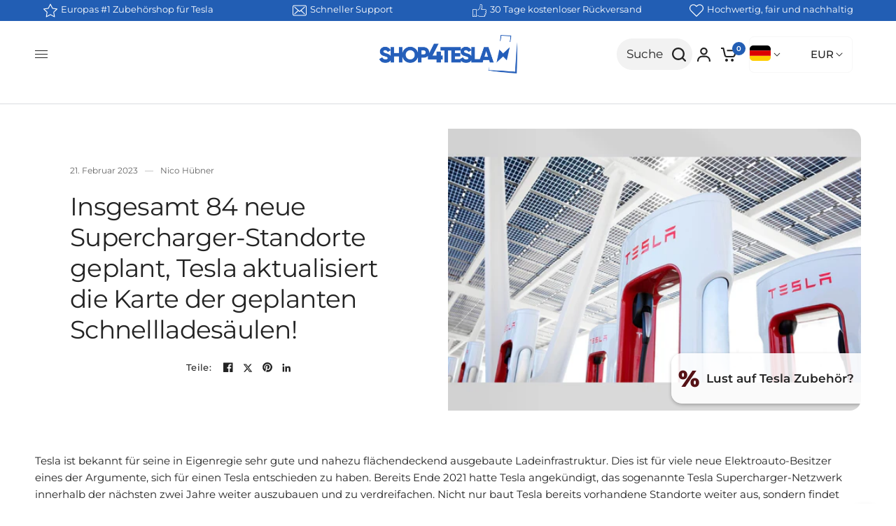

--- FILE ---
content_type: text/html; charset=utf-8
request_url: https://www.shop4tesla.com/blogs/news/insgesamt-84-neue-supercharger-standorte-geplant-tesla-aktualisiert-die-karte-der-geplanten-schnellladesaulen
body_size: 132810
content:
<!doctype html><html class="no-js" lang="de" dir="ltr">
  <head>
    <script src="//www.shop4tesla.com/cdn/shop/t/162/assets/predictive-search.js?v=36421732189222174071698683692" async></script>
    <link rel="stylesheet" href="//www.shop4tesla.com/cdn/shop/t/162/assets/predictive-search.css?v=163158636479674267551742986435">
	<script id="pandectes-rules">   /* PANDECTES-GDPR: DO NOT MODIFY AUTO GENERATED CODE OF THIS SCRIPT */      window.PandectesSettings = {"store":{"id":38615842956,"plan":"enterprise","theme":"Shop4Tesla New/Master","primaryLocale":"de","adminMode":false,"headless":true,"storefrontRootDomain":"","checkoutRootDomain":"","storefrontAccessToken":""},"tsPublished":1733785410,"declaration":{"showPurpose":false,"showProvider":false,"showDateGenerated":false},"language":{"languageMode":"Multilingual","fallbackLanguage":"de","languageDetection":"country","languagesSupported":["hr","cs","da","nl","en","fr","hu","it","pl","ro","sl","es","sv","no","bg"]},"texts":{"managed":{"headerText":{"bg":"Ние уважаваме вашата поверителност","cs":"Respektujeme vaše soukromí","da":"Vi respekterer dit privatliv","de":"Wir respektieren deine Privatsphäre","en":"We respect your privacy","es":"Respetamos tu privacidad","fr":"Nous respectons votre vie privée","hr":"Poštujemo vašu privatnost","hu":"Tiszteletben tartjuk a magánéletét","it":"Rispettiamo la tua privacy","nl":"Wij respecteren uw privacy","pl":"Szanujemy twoją prywatność","ro":"Vă respectăm confidențialitatea","sl":"Spoštujemo vašo zasebnost","sv":"Vi respekterar din integritet"},"consentText":{"bg":"Този уебсайт използва бисквитки, за да гарантира, че получавате най -доброто изживяване.","cs":"Tento web používá cookies, aby vám zajistil co nejlepší zážitek.","da":"Vi anvender cookies for at sikre at vi giver dig den bedst mulige oplevelse af vores website.","de":"Diese Website verwendet Cookies, um sicherzustellen, dass du die beste Erfahrung auf unserer Website erhältst .","en":"This website uses cookies to ensure you get the best experience.","es":"Este sitio web utiliza cookies para garantizar que obtenga la mejor experiencia.","fr":"Ce site utilise des cookies pour vous garantir la meilleure expérience.","hr":"Ova web stranica koristi kolačiće kako bi vam osigurala najbolje iskustvo.","hu":"Ez a weboldal cookie -kat használ a legjobb élmény biztosítása érdekében.","it":"Questo sito web utilizza i cookie per assicurarti la migliore esperienza.","nl":"Deze website maakt gebruik van cookies om u de beste ervaring te bieden.","pl":"Ta strona korzysta z plików cookie, aby zapewnić jak najlepsze wrażenia.","ro":"Acest site web folosește cookie-uri pentru a vă asigura cea mai bună experiență.","sl":"Ta spletna stran uporablja piškotke za zagotovitev najboljše izkušnje.","sv":"Denna webbplats använder cookies för att säkerställa att du får den bästa upplevelsen."},"dismissButtonText":{"bg":"Добре","cs":"OK","da":"Okay","de":"OK","en":"Ok","es":"OK","fr":"D'accord","hr":"U redu","hu":"Rendben","it":"Ok","nl":"OK","pl":"Ok","ro":"Bine","sl":"V redu","sv":"Ok"},"linkText":{"bg":"Научете повече","cs":"Další informace","da":"Læs mere","de":"Mehr erfahren","en":"Learn more","es":"Aprende más","fr":"Apprendre encore plus","hr":"Saznajte više","hu":"Tudj meg többet","it":"Scopri di più","nl":"Kom meer te weten","pl":"Ucz się więcej","ro":"Află mai multe","sl":"Nauči se več","sv":"Läs mer"},"imprintText":{"bg":"Отпечатък","cs":"Otisk","da":"Aftryk","de":"Imprint","en":"Imprint","es":"Imprimir","fr":"Imprimer","hr":"Otisak","hu":"Impresszum","it":"Impronta","nl":"Afdruk","pl":"Odcisk","ro":"Imprima","sl":"Odtis","sv":"Avtryck"},"preferencesButtonText":{"bg":"Предпочитания","cs":"Předvolby","da":"Indstillinger","de":"Einstellungen","en":"Preferences","es":"Preferencias","fr":"Préférences","hr":"Postavke","hu":"preferenciák","it":"Preferenze","nl":"Voorkeuren","pl":"Preferencje","ro":"Preferințe","sl":"Nastavitve","sv":"Preferenser"},"allowButtonText":{"bg":"Приемам","cs":"Přijmout","da":"Accepter","de":"Akzeptieren","en":"Accept","es":"Aceptar","fr":"J'accepte","hr":"Prihvatiti","hu":"Elfogad","it":"Accettare","nl":"Aanvaarden","pl":"Zaakceptować","ro":"Accept","sl":"Sprejmi","sv":"Acceptera"},"denyButtonText":{"bg":"Отклонете","cs":"Odmítnout","da":"Afslå","de":"Ablehnen","en":"Decline","es":"Disminución","fr":"Déclin","hr":"Odbiti","hu":"Hanyatlás","it":"Declino","nl":"Afwijzen","pl":"Odrzucić","ro":"Declin","sl":"Zavrni","sv":"Neka"},"leaveSiteButtonText":{"bg":"Оставете този сайт","cs":"Opustit tento web","da":"Forlad dette sted","de":"Verlasse diese Seite","en":"Leave this site","es":"Salir de este sitio","fr":"Quitter ce site","hr":"Napustite ovu stranicu","hu":"Hagyja el ezt az oldalt","it":"Lascia questo sito","nl":"Verlaat deze site","pl":"Opuść tę witrynę","ro":"Părăsiți acest site","sl":"Zapustite to spletno mesto","sv":"Lämna denna webbplats"},"cookiePolicyText":{"bg":"Политика за бисквитки","cs":"Zásady používání cookies","da":"Cookie Policy","de":"Cookie-Richtlinie","en":"Cookie policy","es":"Política de cookies","fr":"Politique de cookies","hr":"Politika kolačića","hu":"Cookie -politika","it":"Gestione dei Cookie","nl":"Cookie beleid","pl":"Polityka Cookie","ro":"Politica privind cookie-urile","sl":"Politika piškotkov","sv":"Cookiepolicy"},"preferencesPopupTitleText":{"bg":"Управление на предпочитанията за съгласие","cs":"Spravujte předvolby souhlasu","da":"Vælg type cookies, du accepterer at bruge","de":"Zustimmungseinstellungen verwalten","en":"Manage consent preferences","es":"Gestionar las preferencias de consentimiento","fr":"Gérer les préférences de consentement","hr":"Upravljajte postavkama pristanka","hu":"A beleegyezési beállítások kezelése","it":"Gestire le preferenze di consenso","nl":"Toestemmingsvoorkeuren beheren","pl":"Zarządzaj preferencjami zgody","ro":"Gestionați preferințele de consimțământ","sl":"Upravljajte nastavitve privolitve","sv":"Hantera samtyckeinställningar"},"preferencesPopupIntroText":{"bg":"Ние използваме бисквитки, за да оптимизираме функционалността на уебсайта, да анализираме ефективността и да ви предоставим персонализирано изживяване. Някои бисквитки са от съществено значение за правилното функциониране и функциониране на уебсайта. Тези бисквитки не могат да бъдат деактивирани. В този прозорец можете да управлявате предпочитанията си за бисквитки.","cs":"Cookies používáme k optimalizaci funkcí webových stránek, analýze výkonu a poskytování personalizovaného zážitku. Některé soubory cookie jsou nezbytné pro správnou funkci a správnou funkci webových stránek. Tyto soubory cookie nelze deaktivovat. V tomto okně můžete spravovat preference cookies.","da":"Når du besøger et websted, kan det gemme eller hente oplysninger i din browser, mest i form af cookies. Disse oplysninger kan muligvis handle om dig, dine præferencer eller din enhed og bruges for det meste til at få webstedet til at fungere, som du forventer. Oplysningerne identificerer normalt ikke direkte dig, men de kan give dig en mere personlig weboplevelse.","de":"Wenn du eine Website besuchst, werden möglicherweise Informationen in deinem Browser gespeichert oder abgerufen, meist in Form von Cookies. Diese Informationen beziehen sich möglicherweise auf dich, deine Einstellungen oder dein Gerät und werden hauptsächlich verwendet, damit die Website so funktioniert, wie du es erwartest. Die Informationen identifizieren dich normalerweise nicht direkt, können dir jedoch ein persönlicheres Web-Erlebnis bieten.","en":"When you visit any web site, it may store or retrieve information on your browser, mostly in the form of cookies. This information might be about you, your preferences or your device and is mostly used to make the site work as you expect it to. The information does not usually directly identify you, but it can give you a more personalized web experience.","es":"Usamos cookies para optimizar la funcionalidad del sitio web, analizar el rendimiento y brindarle una experiencia personalizada. Algunas cookies son esenciales para que el sitio web funcione y funcione correctamente. Esas cookies no se pueden desactivar. En esta ventana puede administrar su preferencia de cookies.","fr":"Nous utilisons des cookies pour optimiser les fonctionnalités du site Web, analyser les performances et vous offrir une expérience personnalisée. Certains cookies sont indispensables au bon fonctionnement et au bon fonctionnement du site. Ces cookies ne peuvent pas être désactivés. Dans cette fenêtre, vous pouvez gérer votre préférence de cookies.","hr":"Koristimo kolačiće za optimiziranje funkcionalnosti web stranice, analizu izvedbe i pružanje prilagođenog iskustva za vas. Neki su kolačići bitni za pravilno funkcioniranje i funkcioniranje web stranice. Ti se kolačići ne mogu onemogućiti. U ovom prozoru možete upravljati svojim željama kolačića.","hu":"Sütiket használunk a weboldal működésének optimalizálására, a teljesítmény elemzésére és személyre szabott élmény biztosítására. Néhány süti elengedhetetlen a webhely megfelelő működéséhez és működéséhez. Ezeket a cookie -kat nem lehet letiltani. Ebben az ablakban kezelheti a cookie -k beállításait.","it":"Utilizziamo i cookie per ottimizzare la funzionalità del sito Web, analizzare le prestazioni e fornire un'esperienza personalizzata all'utente. Alcuni cookie sono essenziali per il funzionamento e il corretto funzionamento del sito web. Questi cookie non possono essere disabilitati. In questa finestra puoi gestire le tue preferenze sui cookie.","nl":"We gebruiken cookies om de functionaliteit van de website te optimaliseren, de prestaties te analyseren en u een gepersonaliseerde ervaring te bieden. Sommige cookies zijn essentieel om de website correct te laten werken en functioneren. Die cookies kunnen niet worden uitgeschakeld. In dit venster kunt u uw voorkeur voor cookies beheren.","pl":"Używamy plików cookie, aby zoptymalizować funkcjonalność witryny, analizować wydajność i zapewniać spersonalizowane wrażenia. Niektóre pliki cookie są niezbędne do prawidłowego działania i funkcjonowania witryny. Tych plików cookie nie można wyłączyć. W tym oknie możesz zarządzać swoimi preferencjami dotyczącymi plików cookie.","ro":"Folosim cookie-uri pentru a optimiza funcționalitatea site-ului web, a analiza performanța și a vă oferi experiență personalizată. Unele cookie-uri sunt esențiale pentru ca site-ul web să funcționeze și să funcționeze corect. Aceste cookie-uri nu pot fi dezactivate. În această fereastră puteți gestiona preferința dvs. pentru cookie-uri.","sl":"Piškotke uporabljamo za optimizacijo funkcionalnosti spletnega mesta, analizo uspešnosti in zagotavljanje prilagojene izkušnje za vas. Nekateri piškotki so bistveni za pravilno delovanje in delovanje spletnega mesta. Teh piškotkov ni mogoče onemogočiti. V tem oknu lahko upravljate svoje piškotke.","sv":"Vi använder cookies för att optimera webbplatsens funktionalitet, analysera prestanda och ge dig personlig upplevelse. Vissa kakor är viktiga för att webbplatsen ska fungera och fungera korrekt. Dessa cookies kan inte inaktiveras. I det här fönstret kan du hantera dina preferenser för cookies."},"preferencesPopupCloseButtonText":{"bg":"Близо","cs":"Zavřít","da":"Tæt","de":"Schließen","en":"Close","es":"Cerrar","fr":"proche","hr":"Zatvoriti","hu":"Bezárás","it":"Chiudere","nl":"Sluiten","pl":"Blisko","ro":"Închide","sl":"Zapri","sv":"Stäng"},"preferencesPopupAcceptAllButtonText":{"bg":"Приемам всичко","cs":"Přijmout vše","da":"Accepter alle","de":"Alle akzeptieren","en":"Accept all","es":"Aceptar todo","fr":"Accepter tout","hr":"Prihvatiti sve","hu":"Mindent elfogad","it":"Accettare tutti","nl":"Accepteer alles","pl":"Akceptuj wszystkie","ro":"Accepta toate","sl":"Sprejmi vse","sv":"Acceptera alla"},"preferencesPopupRejectAllButtonText":{"bg":"Отхвърлете всички","cs":"Odmítnout všechny","da":"Afvis alle","de":"Alles ablehnen","en":"Reject all","es":"Rechazar todo","fr":"Tout rejeter","hr":"Odbijte sve","hu":"Mindent elutasítani","it":"Rifiuta tutto","nl":"Alles afwijzen","pl":"Odrzuć wszystko","ro":"Respingeți toate","sl":"Zavrni vse","sv":"Avvisa alla"},"preferencesPopupSaveButtonText":{"bg":"Запазване на предпочитанията","cs":"Uložit předvolby","da":"Gem præferencer og exit","de":"Einstellungen speichern und beenden","en":"Save preferences & exit","es":"Guardar preferencias","fr":"Enregistrer les préférences","hr":"Spremi postavke","hu":"Mentse el a beállításokat","it":"Salva preferenze","nl":"Voorkeuren opslaan","pl":"Zapisz preferencje","ro":"Salvați preferințele","sl":"Shrani nastavitve","sv":"Spara inställningar"},"accessSectionTitleText":{"bg":"Преносимост на данните","cs":"Přenos dat","da":"Dataportabilitet","de":"Data Portability","en":"Data portability","es":"Portabilidad de datos","fr":"Portabilité des données","hr":"Prijenos podataka","hu":"Adatok hordozhatósága","it":"Portabilità dei dati","nl":"Gegevensportabiliteit","pl":"Możliwość przenoszenia danych","ro":"Portabilitatea datelor","sl":"Prenosljivost podatkov","sv":"Dataportabilitet"},"accessSectionParagraphText":{"bg":"Имате право да имате достъп до вашите данни по всяко време.","cs":"Máte právo mít kdykoli přístup ke svým údajům.","da":"Du har til enhver tid ret til at få adgang til dine data.","de":"You have the right to be able to access your personal data at any time. This includes your account information, your order records as well as any GDPR related requests you have made so far. You have the right to request a full report of your data.","en":"You have the right to request access to your data at any time.","es":"Tiene derecho a poder acceder a sus datos en cualquier momento.","fr":"Vous avez le droit de pouvoir accéder à vos données à tout moment.","hr":"Imate pravo pristupiti svojim podacima u bilo kojem trenutku.","hu":"Önnek joga van ahhoz, hogy bármikor hozzáférhessen adataihoz.","it":"Hai il diritto di poter accedere ai tuoi dati in qualsiasi momento.","nl":"U heeft te allen tijde het recht om uw gegevens in te zien.","pl":"W każdej chwili masz prawo dostępu do swoich danych.","ro":"Aveți dreptul de a vă putea accesa datele în orice moment.","sl":"Imate pravico, da lahko kadar koli dostopate do svojih podatkov.","sv":"Du har rätt att när som helst få tillgång till dina uppgifter."},"rectificationSectionTitleText":{"bg":"Поправяне на данни","cs":"Oprava dat","da":"Rettelse af data","de":"Data Rectification","en":"Data Rectification","es":"Rectificación de datos","fr":"Rectification des données","hr":"Ispravljanje podataka","hu":"Adatjavítás","it":"Rettifica dei dati","nl":"Gegevens rectificatie","pl":"Sprostowanie danych","ro":"Rectificarea datelor","sl":"Popravek podatkov","sv":"Rättelse av data"},"rectificationSectionParagraphText":{"bg":"Имате право да поискате актуализиране на вашите данни, когато смятате, че е подходящо.","cs":"Máte právo požádat o aktualizaci svých údajů, kdykoli to považujete za vhodné.","da":"Du har ret til at anmode om, at dine data opdateres, når du synes, det er passende.","de":"You have the right to request your data to be updated whenever you think it is appropriate.","en":"You have the right to request your data to be updated whenever you think it is appropriate.","es":"Tienes derecho a solicitar la actualización de tus datos siempre que lo creas oportuno.","fr":"Vous avez le droit de demander la mise à jour de vos données chaque fois que vous le jugez approprié.","hr":"Imate pravo zatražiti ažuriranje vaših podataka kad god mislite da je to prikladno.","hu":"Jogában áll kérni adatainak frissítését, amikor úgy gondolja, hogy ez megfelelő.","it":"Hai il diritto di richiedere l'aggiornamento dei tuoi dati ogni volta che lo ritieni opportuno.","nl":"U hebt het recht om te vragen dat uw gegevens worden bijgewerkt wanneer u dat nodig acht.","pl":"Masz prawo zażądać aktualizacji swoich danych, ilekroć uznasz to za stosowne.","ro":"Aveți dreptul de a solicita actualizarea datelor dvs. ori de câte ori credeți că este adecvat.","sl":"Imate pravico zahtevati, da se vaši podatki posodobijo, kadar koli menite, da je to primerno.","sv":"Du har rätt att begära att dina uppgifter uppdateras när du tycker att det är lämpligt."},"erasureSectionTitleText":{"bg":"Право да бъдеш забравен","cs":"Právo být zapomenut","da":"Ret til at blive glemt","de":"Right to be Forgotten","en":"Right to be forgotten","es":"Derecho al olvido","fr":"Droit à l'oubli","hr":"Pravo na zaborav","hu":"Az elfelejtés joga","it":"Diritto all'oblio","nl":"Recht om vergeten te worden","pl":"Prawo do bycia zapomnianym","ro":"Dreptul de a fi uitat","sl":"Pravica do pozabe","sv":"Rätt att bli bortglömd"},"erasureSectionParagraphText":{"bg":"Имате право да поискате всичките си данни да бъдат изтрити. След това вече няма да имате достъп до профила си.","cs":"Máte právo požádat o vymazání všech vašich údajů. Poté již nebudete mít přístup ke svému účtu.","da":"Du har ret til at bede alle dine data om at blive slettet. Derefter har du ikke længere adgang til din konto.","de":"Use this option if you want to remove your personal and other data from our store. Keep in mind that this process will delete your account, so you will no longer be able to access or use it anymore.","en":"You have the right to ask all your data to be erased. After that, you will no longer be able to access your account.","es":"Tiene derecho a solicitar la eliminación de todos sus datos. Después de eso, ya no podrá acceder a su cuenta.","fr":"Vous avez le droit de demander que toutes vos données soient effacées. Après cela, vous ne pourrez plus accéder à votre compte.","hr":"Imate pravo zatražiti brisanje svih svojih podataka. Nakon toga više nećete moći pristupiti svom računu.","hu":"Önnek joga van kérni minden adatának törlését. Ezt követően már nem férhet hozzá fiókjához.","it":"Hai il diritto di chiedere la cancellazione di tutti i tuoi dati. Dopodiché, non sarai più in grado di accedere al tuo account.","nl":"U heeft het recht om al uw gegevens te laten wissen. Daarna heeft u geen toegang meer tot uw account.","pl":"Masz prawo zażądać usunięcia wszystkich swoich danych. Po tym czasie nie będziesz już mieć dostępu do swojego konta.","ro":"Aveți dreptul să solicitați ștergerea tuturor datelor dvs. După aceea, nu veți mai putea accesa contul dvs.","sl":"Imate pravico zahtevati izbris vseh vaših podatkov. Po tem ne boste več mogli dostopati do svojega računa.","sv":"Du har rätt att be alla dina data raderas. Efter det kommer du inte längre att kunna komma åt ditt konto."},"declIntroText":{"bg":"Ние използваме бисквитки, за да оптимизираме функционалността на уебсайта, да анализираме ефективността и да ви предоставим персонализирано изживяване. Някои бисквитки са от съществено значение за правилното функциониране на уебсайта. Тези бисквитки не могат да бъдат деактивирани. В този прозорец можете да управлявате вашите предпочитания за бисквитки.","cs":"Soubory cookie používáme k optimalizaci funkčnosti webu, analýze výkonu a poskytování personalizovaného zážitku. Některé soubory cookie jsou nezbytné pro správné fungování a fungování webových stránek. Tyto soubory cookie nelze zakázat. V tomto okně můžete spravovat své preference souborů cookie.","da":"Vi bruger cookies til at optimere hjemmesidens funktionalitet, analysere ydeevnen og give dig en personlig oplevelse. Nogle cookies er nødvendige for at få hjemmesiden til at fungere og fungere korrekt. Disse cookies kan ikke deaktiveres. I dette vindue kan du administrere dine præferencer for cookies.","de":"Wir verwenden Cookies, um die Funktionalität der Website zu optimieren, die Leistung zu analysieren und Ihnen ein personalisiertes Erlebnis zu bieten. Einige Cookies sind für den ordnungsgemäßen Betrieb der Website unerlässlich. Diese Cookies können nicht deaktiviert werden. In diesem Fenster können Sie Ihre Präferenzen für Cookies verwalten.","en":"We use cookies to optimize website functionality, analyze the performance, and provide personalized experience to you. Some cookies are essential to make the website operate and function correctly. Those cookies cannot be disabled. In this window you can manage your preference of cookies.","es":"Usamos cookies para optimizar la funcionalidad del sitio web, analizar el rendimiento y brindarle una experiencia personalizada. Algunas cookies son esenciales para que el sitio web funcione y funcione correctamente. Esas cookies no se pueden deshabilitar. En esta ventana puede gestionar su preferencia de cookies.","fr":"Nous utilisons des cookies pour optimiser les fonctionnalités du site Web, analyser les performances et vous offrir une expérience personnalisée. Certains cookies sont indispensables au bon fonctionnement et au bon fonctionnement du site Web. Ces cookies ne peuvent pas être désactivés. Dans cette fenêtre, vous pouvez gérer vos préférences en matière de cookies.","hr":"Koristimo kolačiće za optimizaciju funkcionalnosti web stranice, analizu performansi i pružanje personaliziranog iskustva za vas. Neki su kolačići neophodni za ispravno funkcioniranje web stranice. Ti se kolačići ne mogu onemogućiti. U ovom prozoru možete upravljati svojim postavkama kolačića.","hu":"Cookie-kat használunk a webhely működésének optimalizálására, a teljesítmény elemzésére és személyre szabott élmény biztosítására. Egyes cookie-k elengedhetetlenek a weboldal megfelelő működéséhez és működéséhez. Ezeket a sütiket nem lehet letiltani. Ebben az ablakban kezelheti a cookie-k beállításait.","it":"Utilizziamo i cookie per ottimizzare la funzionalità del sito Web, analizzare le prestazioni e fornire un&#39;esperienza personalizzata all&#39;utente. Alcuni cookie sono essenziali per far funzionare e funzionare correttamente il sito web. Questi cookie non possono essere disabilitati. In questa finestra puoi gestire le tue preferenze sui cookie.","nl":"We gebruiken cookies om de functionaliteit van de website te optimaliseren, de prestaties te analyseren en u een gepersonaliseerde ervaring te bieden. Sommige cookies zijn essentieel om de website goed te laten werken en correct te laten functioneren. Die cookies kunnen niet worden uitgeschakeld. In dit venster kunt u uw voorkeur voor cookies beheren.","pl":"Używamy plików cookie, aby optymalizować funkcjonalność witryny, analizować wydajność i zapewniać spersonalizowane wrażenia. Niektóre pliki cookie są niezbędne, aby strona działała i działała poprawnie. Tych plików cookie nie można wyłączyć. W tym oknie możesz zarządzać swoimi preferencjami dotyczącymi plików cookies.","ro":"Folosim cookie-uri pentru a optimiza funcționalitatea site-ului web, pentru a analiza performanța și pentru a vă oferi o experiență personalizată. Unele cookie-uri sunt esențiale pentru ca site-ul să funcționeze și să funcționeze corect. Aceste cookie-uri nu pot fi dezactivate. În această fereastră vă puteți gestiona preferințele de cookie-uri.","sl":"Piškotke uporabljamo za optimizacijo funkcionalnosti spletnega mesta, analizo delovanja in zagotavljanje prilagojene izkušnje. Nekateri piškotki so bistveni za pravilno delovanje in delovanje spletne strani. Teh piškotkov ni mogoče onemogočiti. V tem oknu lahko upravljate svoje nastavitve piškotkov.","sv":"Vi använder cookies för att optimera webbplatsens funktionalitet, analysera prestandan och ge dig en personlig upplevelse. Vissa cookies är nödvändiga för att webbplatsen ska fungera och fungera korrekt. Dessa cookies kan inte inaktiveras. I det här fönstret kan du hantera dina preferenser för cookies."}},"categories":{"strictlyNecessaryCookiesTitleText":{"bg":"Строго необходими бисквитки","cs":"Nezbytně nutné cookies","da":"Strengt nødvendige cookies","de":"Streng notwendige Cookies","en":"Strictly necessary cookies","es":"Cookies estrictamente necesarias","fr":"Cookies strictement nécessaires","hr":"Strogo potrebni kolačići","hu":"Szigorúan szükséges sütik","it":"Cookie strettamente necessari","nl":"Strikt noodzakelijke cookies","pl":"Niezbędne pliki cookie","ro":"Cookie-uri strict necesare","sl":"Strogo potrebni piškotki","sv":"Strikt nödvändiga kakor"},"functionalityCookiesTitleText":{"bg":"Функционални бисквитки","cs":"Funkční cookies","da":"Funktionalitet cookies","de":"Funktionscookies","en":"Functionality cookies","es":"Cookies funcionales","fr":"Cookies fonctionnels","hr":"Funkcionalni kolačići","hu":"Funkcionális sütik","it":"Cookie funzionali","nl":"Functionele cookies","pl":"Funkcjonalne pliki cookie","ro":"Cookie-uri funcționale","sl":"Funkcionalni piškotki","sv":"Funktionella kakor"},"performanceCookiesTitleText":{"bg":"Бисквитки за ефективност","cs":"Výkonnostní cookies","da":"Performance cookies","de":"Leistungscookies","en":"Performance cookies","es":"Cookies de rendimiento","fr":"Cookies de performances","hr":"Kolačići izvedbe","hu":"Teljesítmény sütik","it":"Cookie di prestazione","nl":"Prestatiecookies","pl":"Wydajnościowe pliki cookie","ro":"Cookie-uri de performanță","sl":"Učinkoviti piškotki","sv":"Prestandakakor"},"targetingCookiesTitleText":{"bg":"Насочване на бисквитки","cs":"Cílení na cookies","da":"Målretning af cookies","de":"Cookies ausrichten","en":"Targeting cookies","es":"Orientación de cookies","fr":"Ciblage des cookies","hr":"Ciljanje kolačića","hu":"Célzott cookie -k","it":"Cookie mirati","nl":"Targeting-cookies","pl":"Targetujące pliki cookie","ro":"Cookie-uri de direcționare","sl":"Ciljni piškotki","sv":"Inriktningskakor"},"unclassifiedCookiesTitleText":{"bg":"Некласифицирани бисквитки","cs":"Neklasifikované cookies","da":"Ikke-klassificerede cookies","de":"Nicht klassifizierte Cookies","en":"Unclassified cookies","es":"Cookies sin clasificar","fr":"Cookies non classés","hr":"Nerazvrstani kolačići","hu":"Nem besorolt sütik","it":"Cookie non classificati","nl":"Niet-geclassificeerde cookies","pl":"Niesklasyfikowane pliki cookie","ro":"Cookie-uri neclasificate","sl":"Nerazvrščeni piškotki","sv":"Oklassificerade cookies"},"strictlyNecessaryCookiesDescriptionText":{"bg":"Тези бисквитки са от съществено значение, за да можете да се движите из уебсайта и да използвате неговите функции, като например достъп до защитени зони на уебсайта. Уебсайтът не може да функционира правилно без тези бисквитки.","cs":"Tyto soubory cookie jsou nezbytné k tomu, abyste se mohli pohybovat po webové stránce a používat její funkce, jako je přístup do zabezpečených oblastí webové stránky. Web nemůže bez těchto cookies správně fungovat.","da":"Disse cookies er vigtige for at gøre det muligt for dig at bevæge dig rundt på webstedet og bruge dets funktioner, såsom adgang til sikre områder af webstedet. Uden disse cookies-tjenester, du har bedt om, såsom indkøbskurve eller e-fakturering, kan det ikke leveres.","de":"Diese Cookies sind unerlässlich, damit du dich auf der Website bewegst und deren Funktionen nutzen können, z. B. den Zugriff auf sichere Bereiche der Website. Ohne diese von dir angeforderten Cookies können keine Dienste wie Einkaufskörbe oder elektronische Abrechnung bereitgestellt werden.","en":"These cookies are essential in order to enable you to move around the website and use its features, such as accessing secure areas of the website. Without these cookies services you have asked for, like shopping baskets or e-billing, cannot be provided.","es":"Estas cookies son esenciales para permitirle moverse por el sitio web y utilizar sus funciones, como acceder a áreas seguras del sitio web. El sitio web no puede funcionar correctamente sin estas cookies.","fr":"Ces cookies sont essentiels pour vous permettre de vous déplacer sur le site Web et d'utiliser ses fonctionnalités, telles que l'accès aux zones sécurisées du site Web. Le site Web ne peut pas fonctionner correctement sans ces cookies.","hr":"Ovi su kolačići bitni kako bi vam omogućili kretanje po web stranici i korištenje njezinih značajki, poput pristupa sigurnim područjima web stranice. Web stranica ne može pravilno funkcionirati bez ovih kolačića.","hu":"Ezek a sütik elengedhetetlenek ahhoz, hogy lehetővé tegye a webhelyen való mozgást és annak funkcióinak használatát, például a webhely biztonságos területeinek elérését. A weboldal nem tud megfelelően működni ezen cookie -k nélkül.","it":"Questi cookie sono essenziali per consentirti di spostarti all'interno del sito Web e utilizzare le sue funzionalità, come l'accesso alle aree sicure del sito Web. Il sito web non può funzionare correttamente senza questi cookie.","nl":"Deze cookies zijn essentieel om u in staat te stellen door de website te navigeren en de functies ervan te gebruiken, zoals toegang tot beveiligde delen van de website. Zonder deze cookies kan de website niet goed functioneren.","pl":"Te pliki cookie są niezbędne do poruszania się po witrynie i korzystania z jej funkcji, takich jak dostęp do bezpiecznych obszarów witryny. Witryna nie może działać poprawnie bez tych plików cookie.","ro":"Aceste cookie-uri sunt esențiale pentru a vă permite să vă deplasați pe site-ul web și să utilizați caracteristicile acestuia, cum ar fi accesarea zonelor securizate ale site-ului web. Site-ul web nu poate funcționa corect fără aceste cookie-uri.","sl":"Ti piškotki so bistveni, da se lahko premikate po spletnem mestu in uporabljate njegove funkcije, na primer dostop do varnih območij spletnega mesta. Brez teh piškotkov spletno mesto ne more pravilno delovati.","sv":"Dessa cookies är viktiga för att du ska kunna flytta runt på webbplatsen och använda dess funktioner, till exempel att komma åt säkra områden på webbplatsen. Webbplatsen kan inte fungera korrekt utan dessa cookies."},"functionalityCookiesDescriptionText":{"bg":"Тези бисквитки позволяват на сайта да осигури подобрена функционалност и персонализация. Те могат да бъдат зададени от нас или от доставчици на трети страни, чиито услуги сме добавили към нашите страници. Ако не разрешите тези бисквитки, някои или всички тези услуги може да не функционират правилно.","cs":"Tyto soubory cookie umožňují webu poskytovat vylepšené funkce a přizpůsobení. Můžeme je nastavit my nebo poskytovatelé třetích stran, jejichž služby jsme přidali na naše stránky. Pokud tyto soubory cookie nepovolíte, některé nebo všechny tyto služby nemusí fungovat správně.","da":"Disse cookies giver webstedet mulighed for at huske de valg, du foretager (f.eks. Dit brugernavn, sprog eller det område, du befinder dig i) og giver forbedrede, mere personlige funktioner. For eksempel kan et websted muligvis give dig lokale vejrrapporter eller trafiknyheder ved at gemme i en cookie det område, hvor du i øjeblikket befinder dig. Disse cookies kan også bruges til at huske ændringer, du har foretaget i tekststørrelse, skrifttyper og andre dele af websider, som du kan tilpasse. De kan også bruges til at levere tjenester, du har bedt om, såsom at se en video eller kommentere på en blog. De oplysninger, disse cookies indsamler, kan anonymiseres, og de kan ikke spore din browseaktivitet på andre websteder.","de":"Mit diesen Cookies kann sich die Website an deine Auswahl erinnern (z. B. deine Benutzernamen, deine Sprache oder die Region, in der du dich befindest) und erweiterte, persönlichere Funktionen bereitstellen. Beispielsweise kann eine Website dir möglicherweise lokale Wetterberichte oder Verkehrsnachrichten bereitstellen, indem Sie die Region, in der du dich gerade befindest, in einem Cookie speichern. Diese Cookies können auch verwendet werden, um Änderungen zu speichern, die du an Textgröße, Schriftarten und anderen Teilen von Webseiten vorgenommen hast, die du anpassen kannst. Sie können auch verwendet werden, um Dienste bereitzustellen, nach denen du gefragt hast, z. B. das Ansehen eines Videos oder das Kommentieren eines Blogs. Die Informationen, die diese Cookies sammeln, sind möglicherweise anonymisiert und können deine Browsing-Aktivitäten auf anderen Websites nicht verfolgen.","en":"These cookies allow the website to remember choices you make (such as your user name, language or the region you are in) and provide enhanced, more personal features. For instance, a website may be able to provide you with local weather reports or traffic news by storing in a cookie the region in which you are currently located. These cookies can also be used to remember changes you have made to text size, fonts and other parts of web pages that you can customise. They may also be used to provide services you have asked for such as watching a video or commenting on a blog. The information these cookies collect may be anonymised and they cannot track your browsing activity on other websites.","es":"Estas cookies permiten que el sitio proporcione una funcionalidad y personalización mejoradas. Pueden ser establecidos por nosotros o por proveedores externos cuyos servicios hemos agregado a nuestras páginas. Si no permite estas cookies, es posible que algunos o todos estos servicios no funcionen correctamente.","fr":"Ces cookies permettent au site de fournir des fonctionnalités et une personnalisation améliorées. Ils peuvent être définis par nous ou par des fournisseurs tiers dont nous avons ajouté les services à nos pages. Si vous n'autorisez pas ces cookies, certains ou tous ces services peuvent ne pas fonctionner correctement.","hr":"Ovi kolačići omogućuju web stranici poboljšanu funkcionalnost i prilagodbu. Možemo ih postaviti mi ili pružatelji usluga treće strane čije smo usluge dodali na naše stranice. Ako ne dopustite ove kolačiće, neke ili sve ove usluge možda neće ispravno funkcionirati.","hu":"Ezek a sütik lehetővé teszik a webhely számára, hogy fokozott funkcionalitást és személyre szabást biztosítson. Ezeket mi vagy harmadik fél szolgáltatók állíthatják be, akiknek szolgáltatásait hozzáadtuk oldalainkhoz. Ha nem engedélyezi ezeket a cookie -kat, előfordulhat, hogy a szolgáltatások egy része vagy mindegyike nem működik megfelelően.","it":"Questi cookie consentono al sito di fornire funzionalità e personalizzazione avanzate. Possono essere impostati da noi o da fornitori di terze parti i cui servizi abbiamo aggiunto alle nostre pagine. Se non consenti questi cookie, alcuni o tutti questi servizi potrebbero non funzionare correttamente.","nl":"Deze cookies stellen de site in staat om verbeterde functionaliteit en personalisatie te bieden. Ze kunnen worden ingesteld door ons of door externe providers wiens diensten we aan onze pagina's hebben toegevoegd. Als u deze cookies niet toestaat, werken sommige of al deze diensten mogelijk niet correct.","pl":"Te pliki cookie umożliwiają witrynie zapewnienie ulepszonej funkcjonalności i personalizacji. Mogą być ustalane przez nas lub przez zewnętrznych dostawców, których usługi dodaliśmy do naszych stron. Jeśli nie zezwolisz na te pliki cookie, niektóre lub wszystkie z tych usług mogą nie działać poprawnie.","ro":"Aceste cookie-uri permit site-ului să ofere funcționalități și personalizare îmbunătățite. Acestea pot fi setate de noi sau de furnizori terți ale căror servicii le-am adăugat pe paginile noastre. Dacă nu permiteți aceste cookie-uri, este posibil ca unele sau toate aceste servicii să nu funcționeze corect.","sl":"Ti piškotki spletnemu mestu omogočajo izboljšano funkcionalnost in prilagoditev. Nastavimo jih lahko mi ali ponudniki tretjih oseb, katerih storitve smo dodali na naše strani. Če teh piškotkov ne dovolite, nekatere ali vse te storitve morda ne bodo delovale pravilno.","sv":"Dessa cookies gör det möjligt för webbplatsen att tillhandahålla förbättrad funktionalitet och anpassning. De kan ställas in av oss eller av tredjepartsleverantörer vars tjänster vi har lagt till på våra sidor. Om du inte tillåter dessa kakor kanske vissa eller alla av dessa tjänster inte fungerar korrekt."},"performanceCookiesDescriptionText":{"bg":"Тези бисквитки ни позволяват да наблюдаваме и подобряваме работата на нашия уебсайт. Например, те ни позволяват да броим посещенията, да идентифицираме източниците на трафик и да видим кои части от сайта са най -популярни.","cs":"Tyto soubory cookie nám umožňují sledovat a zlepšovat výkon našich webových stránek. Například nám umožňují počítat návštěvy, identifikovat zdroje provozu a zjistit, které části webu jsou nejoblíbenější.","da":"Disse cookies indsamler oplysninger om, hvordan besøgende bruger et websted, for eksempel hvilke sider de besøgende ofte besøger, og hvis de får fejlmeddelelser fra websider. Disse cookies indsamler ikke oplysninger, der identificerer en besøgende. Al information disse cookies indsamler er samlet og derfor anonym. Det bruges kun til at forbedre, hvordan et websted fungerer.","de":"Diese Cookies sammeln Informationen darüber, wie Besucher eine Website nutzen, beispielsweise welche Seiten Besucher am häufigsten besuchen und ob sie Fehlermeldungen von Webseiten erhalten. Diese Cookies sammeln keine Informationen, die einen Besucher identifizieren. Alle Informationen, die diese Cookies sammeln, sind aggregiert und daher anonym. Es wird nur verwendet, um die Funktionsweise einer Website zu verbessern.","en":"These cookies collect information about how visitors use a website, for instance which pages visitors go to most often, and if they get error messages from web pages. These cookies don’t collect information that identifies a visitor. All information these cookies collect is aggregated and therefore anonymous. It is only used to improve how a website works.","es":"Estas cookies nos permiten monitorear y mejorar el rendimiento de nuestro sitio web. Por ejemplo, nos permiten contar las visitas, identificar las fuentes de tráfico y ver qué partes del sitio son más populares.","fr":"Ces cookies nous permettent de surveiller et d'améliorer les performances de notre site Web. Par exemple, ils nous permettent de compter les visites, d'identifier les sources de trafic et de voir quelles parties du site sont les plus populaires.","hr":"Ovi kolačići omogućuju nam praćenje i poboljšanje performansi naše web stranice. Na primjer, omogućuju nam da brojimo posjete, identificiramo izvore prometa i vidimo koji su dijelovi web stranice najpopularniji.","hu":"Ezek a sütik lehetővé teszik számunkra, hogy figyelemmel kísérjük és javítsuk weboldalunk teljesítményét. Például lehetővé teszik számunkra a látogatások számbavételét, a forgalomforrások azonosítását és a webhely melyik részének legnépszerűbb megtekintését.","it":"Questi cookie ci consentono di monitorare e migliorare le prestazioni del nostro sito web. Ad esempio, ci consentono di contare le visite, identificare le sorgenti di traffico e vedere quali parti del sito sono più popolari.","nl":"Deze cookies stellen ons in staat om de prestaties van onze website te monitoren en te verbeteren. Ze stellen ons bijvoorbeeld in staat om bezoeken te tellen, verkeersbronnen te identificeren en te zien welke delen van de site het populairst zijn.","pl":"Te pliki cookie umożliwiają nam monitorowanie i ulepszanie działania naszej strony internetowej. Na przykład pozwalają nam zliczać wizyty, identyfikować źródła ruchu i sprawdzać, które części witryny cieszą się największą popularnością.","ro":"Aceste cookie-uri ne permit să monitorizăm și să îmbunătățim performanța site-ului nostru web. De exemplu, acestea ne permit să numărăm vizitele, să identificăm sursele de trafic și să vedem ce părți ale site-ului sunt cele mai populare.","sl":"Ti piškotki nam omogočajo spremljanje in izboljšanje delovanja našega spletnega mesta. Omogočajo nam na primer štetje obiskov, prepoznavanje virov prometa in preverjanje, kateri deli spletnega mesta so najbolj priljubljeni.","sv":"Dessa cookies gör att vi kan övervaka och förbättra prestandan på vår webbplats. Till exempel tillåter de oss att räkna besök, identifiera trafikkällor och se vilka delar av webbplatsen som är mest populära."},"targetingCookiesDescriptionText":{"bg":"Тези бисквитки могат да бъдат зададени чрез нашия сайт от нашите рекламни партньори. Те могат да бъдат използвани от тези компании, за да създадат профил на вашите интереси и да ви показват подходящи реклами на други сайтове. Те не съхраняват директно лична информация, а се основават на уникално идентифициране на вашия браузър и интернет устройство. Ако не разрешите тези бисквитки, ще изпитвате по -малко целенасочена реклама.","cs":"Tyto soubory cookie mohou být prostřednictvím našich stránek nastaveny našimi reklamními partnery. Tyto společnosti je mohou použít k vytvoření profilu vašich zájmů a zobrazení relevantních reklam na jiných webech. Neukládají přímo osobní údaje, ale jsou založeny na jedinečné identifikaci vašeho prohlížeče a internetového zařízení. Pokud tyto cookies nepovolíte, dočkáte se méně cílené reklamy.","da":"Disse cookies bruges til at levere annoncer, der er mere relevante for dig og dine interesser. De bruges også til at begrænse antallet af gange, du ser en annonce, såvel som med til at måle effektiviteten af ​​reklamekampagnen. De placeres normalt af reklamenetværk med webstedsoperatørens tilladelse. De husker, at du har besøgt et websted, og at denne information deles med andre organisationer, f.eks. Annoncører. Ganske ofte er målretning eller annoncering af cookies knyttet til webstedsfunktionalitet leveret af den anden organisation.","de":"Diese Cookies werden verwendet, um Anzeigen zu schalten, die für dich und deine Interessen relevanter sind. Sie werden auch verwendet, um die Häufigkeit zu begrenzen, mit der du eine Anzeige siehst, und um die Effektivität der Werbekampagne zu messen. Du wirst normalerweise von Werbenetzwerken mit Genehmigung des Website-Betreibers platziert. Sie erinnern sich, dass du eine Website besucht hast und diese Informationen an andere Organisationen wie Werbetreibende weitergegeben werden. Sehr oft werden Targeting- oder Werbe-Cookies mit den von der anderen Organisation bereitgestellten Website-Funktionen verknüpft.","en":"These cookies are used to deliver adverts more relevant to you and your interests They are also used to limit the number of times you see an advertisement as well as help measure the effectiveness of the advertising campaign. They are usually placed by advertising networks with the website operator’s permission. They remember that you have visited a website and this information is shared with other organisations such as advertisers. Quite often targeting or advertising cookies will be linked to site functionality provided by the other organisation.","es":"Nuestros socios publicitarios pueden establecer estas cookies a través de nuestro sitio. Estas empresas pueden utilizarlos para crear un perfil de sus intereses y mostrarle anuncios relevantes en otros sitios. No almacenan directamente información personal, sino que se basan en la identificación única de su navegador y dispositivo de Internet. Si no permite estas cookies, experimentará publicidad menos dirigida.","fr":"Ces cookies peuvent être installés via notre site par nos partenaires publicitaires. Ils peuvent être utilisés par ces sociétés pour établir un profil de vos intérêts et vous montrer des publicités pertinentes sur d'autres sites. Ils ne stockent pas directement d'informations personnelles, mais sont basés sur l'identification unique de votre navigateur et de votre appareil Internet. Si vous n'autorisez pas ces cookies, vous bénéficierez d'une publicité moins ciblée.","hr":"Ove kolačiće mogu postaviti naši oglašivački partneri putem naše web stranice. Te ih tvrtke mogu koristiti za izradu profila vaših interesa i prikazivanje relevantnih oglasa na drugim web stranicama. Ne pohranjuju izravno osobne podatke, već se temelje na jedinstvenoj identifikaciji vašeg preglednika i internetskog uređaja. Ako ne dopustite ove kolačiće, doživjet ćete manje ciljano oglašavanje.","hu":"Ezeket a cookie -kat hirdetési partnereink webhelyünkön keresztül állíthatják be. Ezeket a cégeket felhasználhatják az Ön érdeklődési körének profiljának kialakítására, és releváns hirdetések megjelenítésére más webhelyeken. Nem tárolnak közvetlenül személyes adatokat, hanem a böngésző és az internetes eszköz egyedi azonosításán alapulnak. Ha nem engedélyezi ezeket a cookie -kat, kevésbé célzott hirdetést fog tapasztalni.","it":"Questi cookie possono essere impostati attraverso il nostro sito dai nostri partner pubblicitari. Possono essere utilizzati da tali società per creare un profilo dei tuoi interessi e mostrarti annunci pertinenti su altri siti. Non memorizzano direttamente informazioni personali, ma si basano sull'identificazione univoca del browser e del dispositivo Internet. Se non consenti questi cookie, sperimenterai pubblicità meno mirata.","nl":"Deze cookies kunnen via onze site worden geplaatst door onze advertentiepartners. Ze kunnen door die bedrijven worden gebruikt om een profiel van uw interesses op te bouwen en u relevante advertenties op andere sites te tonen. Ze slaan geen directe persoonlijke informatie op, maar zijn gebaseerd op de unieke identificatie van uw browser en internetapparaat. Als je deze cookies niet toestaat, krijg je minder gerichte advertenties te zien.","pl":"Te pliki cookie mogą być ustawiane za pośrednictwem naszej witryny przez naszych partnerów reklamowych. Mogą być wykorzystywane przez te firmy do budowania profilu Twoich zainteresowań i wyświetlania odpowiednich reklam w innych witrynach. Nie przechowują bezpośrednio danych osobowych, ale opierają się na jednoznacznej identyfikacji przeglądarki i urządzenia internetowego. Jeśli nie zezwolisz na te pliki cookie, będziesz doświadczać mniej ukierunkowanych reklam.","ro":"Aceste cookie-uri pot fi setate prin intermediul site-ului nostru de către partenerii noștri publicitari. Acestea pot fi utilizate de acele companii pentru a-ți construi un profil al intereselor și pentru a-ți arăta reclame relevante pe alte site-uri. Nu stochează în mod direct informații personale, ci se bazează pe identificarea unică a browserului și a dispozitivului dvs. de internet. Dacă nu permiteți aceste cookie-uri, veți experimenta publicitate mai puțin direcționată.","sl":"Te piškotke lahko prek našega spletnega mesta nastavijo naši oglaševalski partnerji. Ta podjetja jih lahko uporabijo za izdelavo profila vaših interesov in prikaz ustreznih oglasov na drugih spletnih mestih. Ne shranjujejo neposredno osebnih podatkov, ampak temeljijo na enolični identifikaciji vašega brskalnika in internetne naprave. Če teh piškotkov ne dovolite, boste imeli manj ciljano oglaševanje.","sv":"Dessa cookies kan sättas via vår webbplats av våra reklampartners. De kan användas av dessa företag för att skapa en profil av dina intressen och visa relevanta annonser på andra webbplatser. De lagrar inte direkt personlig information, men är baserade på att identifiera din webbläsare och internetenhet på ett unikt sätt. Om du inte tillåter dessa cookies kommer du att uppleva mindre riktad reklam."},"unclassifiedCookiesDescriptionText":{"bg":"Некласифицираните бисквитки са бисквитки, които сме в процес на класифициране, заедно с доставчиците на отделни бисквитки.","cs":"Neklasifikované cookies jsou cookies, které právě zpracováváme, společně s poskytovateli jednotlivých cookies.","da":"Ikke-klassificerede cookies er cookies, som vi er i færd med at klassificere sammen med udbydere af individuelle cookies.","de":"Nicht klassifizierte Cookies sind Cookies, die wir zusammen mit den Anbietern einzelner Cookies klassifizieren.","en":"Unclassified cookies are cookies that we are in the process of classifying, together with the providers of individual cookies.","es":"Las cookies no clasificadas son cookies que estamos en proceso de clasificar, junto con los proveedores de cookies individuales.","fr":"Les cookies non classés sont des cookies que nous sommes en train de classer avec les fournisseurs de cookies individuels.","hr":"Nerazvrstani kolačići kolačići su koje trenutno obrađujemo zajedno s pružateljima pojedinačnih kolačića.","hu":"A nem minősített cookie -k olyan sütik, amelyek osztályozása folyamatban van, az egyes cookie -k szolgáltatóival együtt.","it":"I cookie non classificati sono cookie che stiamo classificando insieme ai fornitori di cookie individuali.","nl":"Niet-geclassificeerde cookies zijn cookies die we aan het classificeren zijn, samen met de aanbieders van individuele cookies.","pl":"Niesklasyfikowane pliki cookie to pliki cookie, które jesteśmy w trakcie klasyfikacji wraz z dostawcami poszczególnych plików cookie.","ro":"Cookie-urile neclasificate sunt cookie-uri pe care suntem în curs de clasificare, împreună cu furnizorii de cookie-uri individuale.","sl":"Nerazvrščeni piškotki so piškotki, ki jih trenutno razvrščamo skupaj s ponudniki posameznih piškotkov.","sv":"Oklassificerade cookies är cookies som vi håller på att klassificera tillsammans med leverantörerna av enskilda cookies."}},"auto":{"declName":{"bg":"Име","cs":"název","da":"Navn","de":"Name","en":"Name","es":"Nombre","fr":"Nom","hr":"Ime","hu":"Név","it":"Nome","nl":"Naam","pl":"Nazwa","ro":"Nume","sl":"Ime","sv":"Namn"},"declPath":{"bg":"Път","cs":"Cesta","da":"Sti","de":"Weg","en":"Path","es":"Sendero","fr":"Chemin","hr":"Staza","hu":"Pálya","it":"Il percorso","nl":"Pad","pl":"Ścieżka","ro":"cale","sl":"Pot","sv":"Väg"},"declType":{"bg":"Тип","cs":"Typ","da":"Type","de":"Typ","en":"Type","es":"Escribe","fr":"Type","hr":"Tip","hu":"típus","it":"Tipo","nl":"Type","pl":"Rodzaj","ro":"Tip","sl":"Vrsta","sv":"Typ"},"declDomain":{"bg":"Домейн","cs":"Doména","da":"Domæne","de":"Domain","en":"Domain","es":"Dominio","fr":"Domaine","hr":"Domena","hu":"Tartomány","it":"Dominio","nl":"Domein","pl":"Domena","ro":"Domeniu","sl":"Domena","sv":"Domän"},"declPurpose":{"bg":"Предназначение","cs":"Účel","da":"Formål","de":"Zweck","en":"Purpose","es":"Objetivo","fr":"But","hr":"Svrha","hu":"Célja","it":"Scopo","nl":"Doel","pl":"Cel, powód","ro":"Scop","sl":"Namen","sv":"Syfte"},"declProvider":{"bg":"Доставчик","cs":"Poskytovatel","da":"Udbyder","de":"Anbieter","en":"Provider","es":"Proveedor","fr":"Fournisseur","hr":"Pružatelj usluga","hu":"Szolgáltató","it":"Fornitore","nl":"Aanbieder","pl":"Dostawca","ro":"Furnizor","sl":"Ponudnik","sv":"Leverantör"},"declRetention":{"bg":"Задържане","cs":"Uchování","da":"Tilbageholdelse","de":"Speicherdauer","en":"Retention","es":"Retencion","fr":"Rétention","hr":"Zadržavanje","hu":"Visszatartás","it":"Ritenzione","nl":"Behoud","pl":"Zatrzymanie","ro":"Retenţie","sl":"Zadrževanje","sv":"Varaktighet"},"declFirstParty":{"bg":"Собствените бисквитки","cs":"První strany","da":"Førstepartscookies","de":"Erstanbieter","en":"First-party","es":"Origen","fr":"Première partie","hr":"Prve strane ","hu":"Belső","it":"Prima parte","nl":"Directe","pl":"Pierwszej strony","ro":"First-party","sl":"Lastni","sv":"Förstapartskakor"},"declThirdParty":{"bg":"Трета страна","cs":"Třetí strana","da":"Tredje part","de":"Drittanbieter","en":"Third-party","es":"Tercero","fr":"Tierce partie","hr":"Treća strana","hu":"Harmadik fél","it":"Terzo","nl":"Derde partij","pl":"Strona trzecia","ro":"Terț","sl":"Tretja oseba","sv":"Tredje part"},"declSeconds":{"bg":"секунди","cs":"sekundy","da":"sekunder","de":"Sekunden","en":"seconds","es":"segundos","fr":"secondes","hr":"sekundi","hu":"másodpercig","it":"secondi","nl":"seconden","pl":"sekundy","ro":"secunde","sl":"sekund","sv":"sekunder"},"declMinutes":{"bg":"минути","cs":"minut","da":"minutter","de":"Minuten","en":"minutes","es":"minutos","fr":"minutes","hr":"minuta","hu":"percek","it":"minuti","nl":"minuten","pl":"minuty","ro":"minute","sl":"minut","sv":"minuter"},"declHours":{"bg":"часа","cs":"hodin","da":"timer","de":"Std.","en":"hours","es":"horas","fr":"heures","hr":"sati","hu":"órák","it":"ore","nl":"uur","pl":"godziny","ro":"ore","sl":"ure","sv":"timmar"},"declDays":{"bg":"дни","cs":"dní","da":"dage","de":"Tage","en":"days","es":"días","fr":"jours","hr":"dana","hu":"napok","it":"giorni","nl":"dagen","pl":"dni","ro":"zile","sl":"dnevi","sv":"dagar"},"declMonths":{"bg":"месеца","cs":"měsíce","da":"måneder","de":"Monate","en":"months","es":"meses","fr":"mois","hr":"mjeseca","hu":"hónapok","it":"mesi","nl":"maanden","pl":"miesiące","ro":"luni","sl":"mesecih","sv":"månader"},"declYears":{"bg":"години","cs":"let","da":"flere år","de":"Jahre","en":"years","es":"años","fr":"années","hr":"godine","hu":"évek","it":"anni","nl":"jaren","pl":"lata","ro":"ani","sl":"leta","sv":"år"},"declSession":{"bg":"Сесия","cs":"Zasedání","da":"Session","de":"Sitzung","en":"Session","es":"Sesión","fr":"Session","hr":"Sjednica","hu":"Ülés","it":"Sessione","nl":"Sessie","pl":"Sesja","ro":"Sesiune","sl":"Seja","sv":"Session"},"cookiesDetailsText":{"bg":"Подробности за бисквитките","cs":"Podrobnosti o souborech cookie","da":"Cookies detaljer","de":"Cookie-Details","en":"Cookies details","es":"Detalles de las cookies","fr":"Détails des cookies","hr":"Pojedinosti o kolačićima","hu":"Cookie -k részletei","it":"Dettagli sui cookie","nl":"Cookiegegevens","pl":"Szczegóły dotyczące plików cookie","ro":"Detalii despre cookie-uri","sl":"Podrobnosti o piškotkih","sv":"Information om cookies"},"preferencesPopupAlwaysAllowedText":{"bg":"Винаги позволено","cs":"vždy povoleno","da":"Altid tilladt","de":"Immer erlaubt","en":"Always allowed","es":"Siempre permitido","fr":"Toujours activé","hr":"Uvijek dopušteno","hu":"Mindig engedélyezett","it":"sempre permesso","nl":"altijd toegestaan","no":"Alltid tillatt","pl":"Zawsze dozwolone","ro":"Mereu permis","sl":"Vedno dovoljeno","sv":"Alltid tillåtna"},"submitButton":{"bg":"Изпращане","cs":"Předložit","da":"Indsend","de":"einreichen","en":"Submit","es":"Enviar","fr":"Soumettre","hr":"podnijeti","hu":"Beküldés","it":"Invia","nl":"Indienen","pl":"Składać","ro":"Trimite","sl":"Predloži","sv":"Skicka in"},"submittingButton":{"bg":"Изпраща се ...","cs":"Odesílání ...","da":"Indsender ...","de":"Senden...","en":"Submitting...","es":"Sumisión...","fr":"Soumission...","hr":"Slanje ...","hu":"Beküldés ...","it":"Invio in corso...","nl":"Verzenden...","pl":"Przedkładający...","ro":"Se trimite ...","sl":"Predložitev ...","sv":"Skickar ..."},"cancelButton":{"bg":"Отказ","cs":"zrušení","da":"Afbestille","de":"Abbrechen","en":"Cancel","es":"Cancelar","fr":"Annuler","hr":"Otkazati","hu":"Megszünteti","it":"Annulla","nl":"Annuleren","pl":"Anulować","ro":"Anulare","sl":"Prekliči","sv":"Avbryt"},"guestsSupportInfoText":{"bg":"Моля, влезте с вашия клиентски акаунт, за да продължите.","cs":"Chcete -li pokračovat, přihlaste se prosím pomocí svého zákaznického účtu.","da":"Log ind med din kundekonto for at fortsætte.","de":"Bitte loggen Sie sich mit Ihrem Kundenkonto ein, um fortzufahren.","en":"Please login with your customer account to further proceed.","es":"Inicie sesión con su cuenta de cliente para continuar.","fr":"Veuillez vous connecter avec votre compte client pour continuer.","hr":"Prijavite se sa svojim korisničkim računom za daljnji nastavak.","hu":"Kérjük, jelentkezzen be ügyfélfiókjával a továbblépéshez.","it":"Effettua il login con il tuo account cliente per procedere ulteriormente.","nl":"Log in met uw klantaccount om verder te gaan.","pl":"Zaloguj się na swoje konto klienta, aby kontynuować.","ro":"Vă rugăm să vă conectați cu contul dvs. de client pentru a continua.","sl":"Če želite nadaljevati, se prijavite s svojim računom stranke.","sv":"Logga in med ditt kundkonto för att fortsätta."},"guestsSupportEmailPlaceholder":{"bg":"Имейл адрес","cs":"Emailová adresa","da":"Email adresse","de":"E-Mail-Addresse","en":"E-mail address","es":"Dirección de correo electrónico","fr":"Adresse e-mail","hr":"Email adresa","hu":"Email cím","it":"Indirizzo email","nl":"E-mailadres","pl":"Adres e-mail","ro":"Adresa de e-mail","sl":"Email naslov","sv":"E-postadress"},"guestsSupportEmailValidationError":{"bg":"Имейлът не е валиден","cs":"E -mail není platný","da":"E -mail er ikke gyldig","de":"Email ist ungültig","en":"Email is not valid","es":"El correo no es válido","fr":"L'email n'est pas valide","hr":"Email nije važeći","hu":"az e-mail nem érvényes","it":"L'email non è valida","nl":"E-mail is niet geldig","pl":"adres email jest nieprawidłowy","ro":"E-mailul nu este valid","sl":"E -poštni naslov ni veljaven","sv":"E-post är inte giltig"},"guestsSupportEmailSuccessTitle":{"bg":"Благодарим Ви за молбата","cs":"Děkujeme za vaši žádost","da":"Tak for din anmodning","de":"Vielen Dank für die Anfrage","en":"Thank you for your request","es":"gracias por tu solicitud","fr":"Merci pour votre requête","hr":"Hvala vam na vašem zahtjevu","hu":"Köszönjük kérését","it":"Grazie per la vostra richiesta","nl":"dankjewel voor je aanvraag","pl":"Dziękuję za twoją prośbę","ro":"Vă mulțumim pentru cererea dvs","sl":"Hvala za vašo zahtevo","sv":"Tack för din förfrågan"},"guestsSupportEmailFailureTitle":{"bg":"Възникна проблем","cs":"Došlo k problému","da":"Der opstod et problem","de":"Ein Problem ist aufgetreten","en":"A problem occurred","es":"Ocurrió un problema","fr":"Un problème est survenu","hr":"Došlo je do problema","hu":"Probléma történt","it":"Si è verificato un problema","nl":"Er is een probleem opgetreden","pl":"Wystąpił problem","ro":"A apărut o problemă","sl":"Prišlo je do težave","sv":"Ett problem uppstod"},"guestsSupportEmailSuccessMessage":{"bg":"Ако сте регистриран като клиент на този магазин, скоро ще получите имейл с инструкции как да продължите.","cs":"Pokud jste registrováni jako zákazníci tohoto obchodu, brzy vám přijde e -mail s pokyny, jak postupovat.","da":"Hvis du er registreret som kunde i denne butik, modtager du snart en e -mail med instruktioner om, hvordan du fortsætter.","de":"Wenn Sie als Kunde dieses Shops registriert sind, erhalten Sie in Kürze eine E-Mail mit Anweisungen zum weiteren Vorgehen.","en":"If you are registered as a customer of this store, you will soon receive an email with instructions on how to proceed.","es":"Si está registrado como cliente de esta tienda, pronto recibirá un correo electrónico con instrucciones sobre cómo proceder.","fr":"Si vous êtes inscrit en tant que client de ce magasin, vous recevrez bientôt un e-mail avec des instructions sur la marche à suivre.","hr":"Ako ste registrirani kao kupac ove trgovine, uskoro ćete dobiti e -poruku s uputama kako dalje.","hu":"Ha Ön az áruház vásárlójaként van regisztrálva, hamarosan kap egy e -mailt a további lépésekkel kapcsolatban.","it":"Se sei registrato come cliente di questo negozio, riceverai presto un'e-mail con le istruzioni su come procedere.","nl":"Als je bent geregistreerd als klant van deze winkel, ontvang je binnenkort een e-mail met instructies over hoe je verder kunt gaan.","pl":"Jeśli jesteś zarejestrowany jako klient tego sklepu, wkrótce otrzymasz wiadomość e-mail z instrukcjami, jak postępować.","ro":"Dacă sunteți înregistrat ca client al acestui magazin, în curând veți primi un e-mail cu instrucțiuni despre cum să procedați.","sl":"Če ste registrirani kot kupec te trgovine, boste kmalu prejeli e -poštno sporočilo z navodili, kako naprej.","sv":"Om du är registrerad som kund i den här butiken får du snart ett mejl med instruktioner om hur du går tillväga."},"guestsSupportEmailFailureMessage":{"bg":"Искането ви не е подадено. Моля, опитайте отново и ако проблемът продължава, свържете се със собственика на магазина за помощ.","cs":"Vaše žádost nebyla odeslána. Zkuste to znovu a pokud problém přetrvává, požádejte o pomoc vlastníka obchodu.","da":"Din anmodning blev ikke sendt. Prøv igen, og kontakt problemet, hvis problemet fortsætter, for at få hjælp.","de":"Ihre Anfrage wurde nicht übermittelt. Bitte versuchen Sie es erneut und wenn das Problem weiterhin besteht, wenden Sie sich an den Shop-Inhaber, um Hilfe zu erhalten.","en":"Your request was not submitted. Please try again and if problem persists, contact store owner for assistance.","es":"Su solicitud no fue enviada. Vuelva a intentarlo y, si el problema persiste, comuníquese con el propietario de la tienda para obtener ayuda.","fr":"Votre demande n'a pas été soumise. Veuillez réessayer et si le problème persiste, contactez le propriétaire du magasin pour obtenir de l'aide.","hr":"Vaš zahtjev nije poslan. Pokušajte ponovno i ako problem potraje, obratite se za pomoć vlasniku trgovine.","hu":"Kérését nem nyújtották be. Kérjük, próbálja újra, és ha a probléma továbbra is fennáll, lépjen kapcsolatba a bolt tulajdonosával.","it":"La tua richiesta non è stata inviata. Riprova e se il problema persiste, contatta il proprietario del negozio per assistenza.","nl":"Uw verzoek is niet ingediend. Probeer het opnieuw en als het probleem aanhoudt, neem dan contact op met de winkeleigenaar voor hulp.","pl":"Twoja prośba nie została przesłana. Spróbuj ponownie, a jeśli problem będzie się powtarzał, skontaktuj się z właścicielem sklepu w celu uzyskania pomocy.","ro":"Solicitarea dvs. nu a fost trimisă. Încercați din nou și dacă problema persistă, contactați proprietarul magazinului pentru asistență.","sl":"Vaša zahteva ni bila poslana. Poskusite znova. Če težave ne odpravite, se za pomoč obrnite na lastnika trgovine.","sv":"Din begäran skickades inte. Försök igen och om problemet kvarstår, kontakta butiksägaren för hjälp."},"confirmationSuccessTitle":{"bg":"Искането ви е потвърдено","cs":"Vaše žádost je ověřena","da":"Din anmodning er bekræftet","de":"Ihre Anfrage wurde bestätigt","en":"Your request is verified","es":"Tu solicitud está verificada","fr":"Votre demande est vérifiée","hr":"Vaš zahtjev je potvrđen","hu":"Kérése ellenőrzött","it":"La tua richiesta è verificata","nl":"Uw verzoek is geverifieerd","pl":"Twoja prośba została zweryfikowana","ro":"Solicitarea dvs. este confirmată","sl":"Vaša zahteva je preverjena","sv":"Din begäran har verifierats"},"confirmationFailureTitle":{"bg":"Възникна проблем","cs":"Došlo k problému","da":"Der opstod et problem","de":"Ein Problem ist aufgetreten","en":"A problem occurred","es":"Ocurrió un problema","fr":"Un problème est survenu","hr":"Došlo je do problema","hu":"Probléma történt","it":"Si è verificato un problema","nl":"Er is een probleem opgetreden","pl":"Wystąpił problem","ro":"A apărut o problemă","sl":"Prišlo je do težave","sv":"Ett problem uppstod"},"confirmationSuccessMessage":{"bg":"Скоро ще се свържем с вас относно вашата заявка.","cs":"Brzy se vám ozveme ohledně vaší žádosti.","da":"Vi vender snart tilbage til dig angående din anmodning.","de":"Wir werden uns in Kürze zu Ihrem Anliegen bei Ihnen melden.","en":"We will soon get back to you as to your request.","es":"Pronto nos comunicaremos con usted en cuanto a su solicitud.","fr":"Nous reviendrons rapidement vers vous quant à votre demande.","hr":"Uskoro ćemo vam se javiti u vezi vašeg zahtjeva.","hu":"Hamarosan jelentkezünk a kéréssel kapcsolatban.","it":"Ti risponderemo presto in merito alla tua richiesta.","nl":"We zullen spoedig contact met u opnemen over uw verzoek.","pl":"Wkrótce skontaktujemy się z Tobą w sprawie Twojej prośby.","ro":"Vom reveni în curând la cererea dvs.","sl":"Kmalu vam bomo odgovorili na vašo zahtevo.","sv":"Vi återkommer snart till dig angående din begäran."},"confirmationFailureMessage":{"bg":"Искането ви не е потвърдено. Моля, опитайте отново и ако проблемът продължава, свържете се със собственика на магазина за помощ","cs":"Vaše žádost nebyla ověřena. Zkuste to znovu a pokud problém přetrvává, požádejte o pomoc vlastníka obchodu","da":"Din anmodning blev ikke bekræftet. Prøv igen, og kontakt problemet, hvis problemet fortsætter, for at få hjælp","de":"Ihre Anfrage wurde nicht bestätigt. Bitte versuchen Sie es erneut und wenn das Problem weiterhin besteht, wenden Sie sich an den Ladenbesitzer, um Hilfe zu erhalten","en":"Your request was not verified. Please try again and if problem persists, contact store owner for assistance","es":"Su solicitud no fue verificada. Vuelva a intentarlo y, si el problema persiste, comuníquese con el propietario de la tienda para obtener ayuda.","fr":"Votre demande n'a pas été vérifiée. Veuillez réessayer et si le problème persiste, contactez le propriétaire du magasin pour obtenir de l'aide","hr":"Vaš zahtjev nije potvrđen. Pokušajte ponovno i ako problem potraje, obratite se za pomoć vlasniku trgovine","hu":"Kérését nem ellenőrizték. Kérjük, próbálja újra, és ha a probléma továbbra is fennáll, lépjen kapcsolatba a bolt tulajdonosával","it":"La tua richiesta non è stata verificata. Riprova e se il problema persiste, contatta il proprietario del negozio per assistenza","nl":"Uw verzoek is niet geverifieerd. Probeer het opnieuw en als het probleem aanhoudt, neem dan contact op met de winkeleigenaar voor hulp","pl":"Twoje żądanie nie zostało zweryfikowane. Spróbuj ponownie, a jeśli problem będzie się powtarzał, skontaktuj się z właścicielem sklepu w celu uzyskania pomocy","ro":"Solicitarea dvs. nu a fost confirmată. Încercați din nou și dacă problema persistă, contactați proprietarul magazinului pentru asistență","sl":"Vaša zahteva ni bila preverjena. Poskusite znova. Če težave ne odpravite, se za pomoč obrnite na lastnika trgovine","sv":"Din begäran verifierades inte. Försök igen och kontakta butiksägaren för att få hjälp om problemet kvarstår"},"consentSectionTitleText":{"bg":"Вашето съгласие за бисквитки","cs":"Váš souhlas se soubory cookie","da":"Dit cookie-samtykke","de":"Ihre Cookie-Einwilligung","en":"Your cookie consent","es":"Su consentimiento de cookies","fr":"Votre consentement aux cookies","hr":"Vaš pristanak na kolačiće","hu":"Az Ön hozzájárulása a cookie-hoz","it":"Il tuo consenso ai cookie","nl":"Uw toestemming voor cookies","pl":"Twoja zgoda na pliki cookie","ro":"Consimțământul dumneavoastră pentru cookie-uri","sl":"Vaše soglasje za piškotke","sv":"Ditt samtycke till cookies"},"consentSectionNoConsentText":{"bg":"Не сте се съгласили с политиката за бисквитки на този уебсайт.","cs":"Nesouhlasili jste se zásadami používání souborů cookie na tomto webu.","da":"Du har ikke givet samtykke til cookiepolitikken på dette websted.","de":"Sie haben der Cookie-Richtlinie dieser Website nicht zugestimmt.","en":"You have not consented to the cookies policy of this website.","es":"No ha dado su consentimiento a la política de cookies de este sitio web.","fr":"Vous n'avez pas consenti à la politique de cookies de ce site Web.","hr":"Niste pristali na politiku kolačića ove web stranice.","hu":"Ön nem járult hozzá a weboldal sütikre vonatkozó szabályzatához.","it":"Non hai acconsentito alla politica sui cookie di questo sito.","nl":"U heeft niet ingestemd met het cookiebeleid van deze website.","pl":"Nie wyraziłeś zgody na politykę plików cookie tej witryny.","ro":"Nu ați consimțit politica de cookie-uri a acestui site web.","sl":"Niste se strinjali s politiko piškotkov tega spletnega mesta.","sv":"Du har inte godkänt cookiepolicyn för denna webbplats."},"consentSectionConsentedText":{"bg":"Вие се съгласихте с политиката за бисквитки на този уебсайт на","cs":"Souhlasili jste se zásadami cookies této webové stránky na","da":"Du har givet samtykke til cookiepolitikken på dette websted den","de":"Sie haben der Cookie-Richtlinie dieser Website zugestimmt am","en":"You consented to the cookies policy of this website on","es":"Usted dio su consentimiento a la política de cookies de este sitio web en","fr":"Vous avez consenti à la politique de cookies de ce site Web sur","hr":"Pristali ste na politiku kolačića ove web stranice na","hu":"Elfogadta a webhely sütikre vonatkozó irányelveit","it":"Hai acconsentito alla politica sui cookie di questo sito web su","nl":"U heeft ingestemd met het cookiebeleid van deze website op:","pl":"Wyrazili Państwo zgodę na politykę plików cookie tej witryny w dniu","ro":"Ați fost de acord cu politica de cookie-uri a acestui site web pe","sl":"Strinjali ste se s politiko piškotkov na tem spletnem mestu","sv":"Du har samtyckt till cookiespolicyn för denna webbplats den"},"consentStatus":{"bg":"Предпочитание за съгласие","cs":"Preference souhlasu","da":"Samtykke præference","de":"Einwilligungspräferenz","en":"Consent preference","es":"Preferencia de consentimiento","fr":"Préférence de consentement","hr":"Preferencija pristanka","hu":"Hozzájárulási preferencia","it":"Preferenza di consenso","nl":"Toestemmingsvoorkeur","pl":"Preferencja zgody","ro":"Preferință de consimțământ","sl":"Preferenca soglasja","sv":"samtycke"},"consentDate":{"bg":"Дата на съгласие","cs":"Datum souhlasu","da":"Dato for samtykke","de":"Zustimmungsdatum","en":"Consent date","es":"fecha de consentimiento","fr":"Date de consentement","hr":"Datum pristanka","hu":"A beleegyezés dátuma","it":"Data del consenso","nl":"Toestemmingsdatum","pl":"Data zgody","ro":"Data consimțământului","sl":"Datum soglasja","sv":"Samtyckesdatum"},"consentId":{"bg":"ID на съгласие","cs":"ID souhlasu","da":"Samtykke-id","de":"Einwilligungs-ID","en":"Consent ID","es":"ID de consentimiento","fr":"ID de consentement","hr":"ID pristanka","hu":"Hozzájárulás azonosítója","it":"ID di consenso","nl":"Toestemmings-ID","pl":"Identyfikator zgody","ro":"ID de consimțământ","sl":"ID privolitve","sv":"Samtyckes-ID"},"consentSectionChangeConsentActionText":{"bg":"Промяна на предпочитанията за съгласие","cs":"Změnit předvolbu souhlasu","da":"Skift samtykkepræference","de":"Einwilligungspräferenz ändern","en":"Change consent preference","es":"Cambiar la preferencia de consentimiento","fr":"Modifier la préférence de consentement","hr":"Promijeni preferenciju pristanka","hu":"Módosítsa a beleegyezési preferenciát","it":"Modifica la preferenza per il consenso","nl":"Wijzig de toestemmingsvoorkeur","pl":"Zmień preferencje zgody","ro":"Schimbați preferința de consimțământ","sl":"Spremenite nastavitev soglasja","sv":"Ändra samtyckesinställning"},"accessSectionGDPRRequestsActionText":{"bg":"Заявки за субекти на данни","cs":"Žádosti subjektu údajů","da":"Anmodninger fra den registrerede","de":"Anfragen betroffener Personen","en":"Data subject requests","es":"Solicitudes de sujetos de datos","fr":"Demandes des personnes concernées","hr":"Zahtjevi ispitanika","hu":"Az érintett kérései","it":"Richieste dell'interessato","nl":"Verzoeken van betrokkenen","pl":"Żądania osób, których dane dotyczą","ro":"Solicitări ale persoanei vizate","sl":"Zahteve posameznikov, na katere se nanašajo osebni podatki","sv":"Begäran av registrerade"},"accessSectionAccountInfoActionText":{"bg":"Лични данни","cs":"Osobní data","da":"Personlig data","de":"persönliche Daten","en":"Personal data","es":"Información personal","fr":"Données personnelles","hr":"Osobni podaci","hu":"Személyes adatok","it":"Dati personali","nl":"Persoonlijke gegevens","pl":"Dane osobiste","ro":"Date personale","sl":"Osebni podatki","sv":"Personlig information"},"accessSectionOrdersRecordsActionText":{"bg":"Поръчки","cs":"Objednávky","da":"Ordre:% s","de":"Aufträge","en":"Orders","es":"Pedidos","fr":"Ordres","hr":"Narudžbe","hu":"Rendelések","it":"Ordini","nl":"Bestellingen","pl":"Zamówienia","ro":"Comenzi","sl":"Naročila","sv":"Order"},"accessSectionDownloadReportActionText":{"bg":"Изтеглете всички","cs":"Stáhnout vše","da":"Download alt","de":"Alle Daten anfordern","en":"Request export","es":"Descargar todo","fr":"Tout télécharger","hr":"Preuzmi sve","hu":"Mind letöltése","it":"Scarica tutto","nl":"Download alles","pl":"Ściągnij wszystko","ro":"Descarca toate","sl":"Prenesite vse","sv":"Ladda ner allt"},"rectificationCommentPlaceholder":{"bg":"Опишете какво искате да бъде актуализирано","cs":"Popište, co chcete aktualizovat","da":"Beskriv, hvad du vil have opdateret","de":"Beschreiben Sie, was Sie aktualisieren möchten","en":"Describe what you want to be updated","es":"Describe lo que quieres que se actualice","fr":"Décrivez ce que vous souhaitez mettre à jour","hr":"Opišite što želite ažurirati","hu":"Írja le, hogy mit szeretne frissíteni","it":"Descrivi cosa vuoi che venga aggiornato","nl":"Beschrijf wat u wilt bijwerken","pl":"Opisz, co chcesz zaktualizować","ro":"Descrieți ce doriți să fiți actualizat","sl":"Opišite, kaj želite posodobiti","sv":"Beskriv vad du vill uppdatera"},"rectificationCommentValidationError":{"bg":"Изисква се коментар","cs":"Komentář je vyžadován","da":"Kommentar er påkrævet","de":"Kommentar ist erforderlich","en":"Comment is required","es":"Se requiere comentario","fr":"Un commentaire est requis","hr":"Komentar je potreban","hu":"Megjegyzés szükséges","it":"Il commento è obbligatorio","nl":"Commentaar is verplicht","pl":"Komentarz jest wymagany","ro":"Comentariul este obligatoriu","sl":"Komentar je obvezen","sv":"Kommentar krävs"},"rectificationSectionEditAccountActionText":{"bg":"Поискайте актуализация","cs":"Požádat o aktualizaci","da":"Anmod om en opdatering","de":"Aktualisierung anfordern","en":"Request an update","es":"Solicita una actualización","fr":"Demander une mise à jour","hr":"Zatražite ažuriranje","hu":"Kérjen frissítést","it":"Richiedi un aggiornamento","nl":"Vraag een update aan","pl":"Poproś o aktualizację","ro":"Solicitați o actualizare","sl":"Zahtevajte posodobitev","sv":"Begär en uppdatering"},"erasureSectionRequestDeletionActionText":{"bg":"Поискайте изтриване на лични данни","cs":"Požádat o vymazání osobních údajů","da":"Anmod om sletning af personoplysninger","de":"Löschung personenbezogener Daten anfordern","en":"Request personal data deletion","es":"Solicitar la eliminación de datos personales","fr":"Demander la suppression des données personnelles","hr":"Zatražite brisanje osobnih podataka","hu":"Kérje a személyes adatok törlését","it":"Richiedi la cancellazione dei dati personali","nl":"Verzoek om verwijdering van persoonlijke gegevens","pl":"Poproś o usunięcie danych osobowych","ro":"Solicitați ștergerea datelor cu caracter personal","sl":"Zahtevajte izbris osebnih podatkov","sv":"Begär radering av personuppgifter"}}},"library":{"previewMode":false,"fadeInTimeout":0,"defaultBlocked":7,"showLink":true,"showImprintLink":false,"showGoogleLink":false,"enabled":true,"cookie":{"name":"_pandectes_gdpr","expiryDays":365,"secure":true,"domain":""},"dismissOnScroll":false,"dismissOnWindowClick":false,"dismissOnTimeout":false,"palette":{"popup":{"background":"#FFFFFF","backgroundForCalculations":{"a":1,"b":255,"g":255,"r":255},"text":"#000000"},"button":{"background":"#225EB4","backgroundForCalculations":{"a":1,"b":180,"g":94,"r":34},"text":"#FFFFFF","textForCalculation":{"a":1,"b":255,"g":255,"r":255},"border":"transparent"}},"content":{"href":"https://www.shop4tesla.com/policies/privacy-policy","imprintHref":"/","close":"&#10005;","target":"_blank","logo":"<img class=\"cc-banner-logo\" height=\"42\" width=\"42\" src=\"https://cdn.shopify.com/s/files/1/0386/1584/2956/t/162/assets/pandectes-logo.png?v=1701126105\" alt=\"logo\" />"},"window":"<div role=\"dialog\" aria-live=\"polite\" aria-label=\"cookieconsent\" aria-describedby=\"cookieconsent:desc\" id=\"cookie-consent-dialogBox\" class=\"cc-window-wrapper cc-overlay-wrapper\"><div class=\"pd-cookie-banner-window cc-window {{classes}}\"><!--googleoff: all-->{{children}}<!--googleon: all--></div></div>","compliance":{"custom":"<div class=\"cc-compliance cc-highlight\">{{preferences}}{{allow}}</div>"},"type":"custom","layouts":{"basic":"{{logo}}{{header}}{{messagelink}}{{compliance}}"},"position":"overlay","theme":"edgeless","revokable":false,"animateRevokable":false,"revokableReset":false,"revokableLogoUrl":"https://cdn.shopify.com/s/files/1/0386/1584/2956/t/162/assets/pandectes-reopen-logo.png?v=1697640241","revokablePlacement":"bottom-left","revokableMarginHorizontal":15,"revokableMarginVertical":15,"static":false,"autoAttach":true,"hasTransition":true,"blacklistPage":[""]},"geolocation":{"brOnly":false,"caOnly":true,"euOnly":true},"dsr":{"guestsSupport":false,"accessSectionDownloadReportAuto":false},"banner":{"resetTs":1638193287,"extraCss":"        .cc-banner-logo {max-width: 24em!important;}    @media(min-width: 768px) {.cc-window.cc-floating{max-width: 24em!important;width: 24em!important;}}    .cc-message, .pd-cookie-banner-window .cc-header, .cc-logo {text-align: center}    .cc-window-wrapper{z-index: 16777100;-webkit-transition: opacity 1s ease;  transition: opacity 1s ease;}    .cc-window{z-index: 16777100;font-size: 15px!important;font-family: Montserrat, sans-serif;}    .pd-cookie-banner-window .cc-header{font-size: 15px!important;font-family: Montserrat, sans-serif;}    .pd-cp-ui{font-family: Montserrat, sans-serif; background-color: #FFFFFF;color:#000000;}    button.pd-cp-btn, a.pd-cp-btn{background-color:#225EB4;color:#FFFFFF!important;}    input + .pd-cp-preferences-slider{background-color: rgba(0, 0, 0, 0.3)}    .pd-cp-scrolling-section::-webkit-scrollbar{background-color: rgba(0, 0, 0, 0.3)}    input:checked + .pd-cp-preferences-slider{background-color: rgba(0, 0, 0, 1)}    .pd-cp-scrolling-section::-webkit-scrollbar-thumb {background-color: rgba(0, 0, 0, 1)}    .pd-cp-ui-close{color:#000000;}    .pd-cp-preferences-slider:before{background-color: #FFFFFF}    .pd-cp-title:before {border-color: #000000!important}    .pd-cp-preferences-slider{background-color:#000000}    .pd-cp-toggle{color:#000000!important}    @media(max-width:699px) {.pd-cp-ui-close-top svg {fill: #000000}}    .pd-cp-toggle:hover,.pd-cp-toggle:visited,.pd-cp-toggle:active{color:#000000!important}    .pd-cookie-banner-window {box-shadow: 0 0 18px rgb(0 0 0 / 20%);}  img.cc-banner-logo {    width: auto!important;}.pd-cookie-banner-window {border-radius:22px;}.cc-btn.cc-btn-decision:hover, .cc-btn.cc-btn-decision:focus, .pd-cp-btn:hover, .pd-cp-btn:focus {background-color: #1c4e96!important;} .cc-btn.cc-settings:hover, .cc-btn.cc-settings:focus {background-color: #1c4e96!important;}","customJavascript":null,"showPoweredBy":false,"revokableTrigger":false,"hybridStrict":false,"cookiesBlockedByDefault":"7","isActive":true,"implicitSavePreferences":true,"cookieIcon":false,"blockBots":false,"showCookiesDetails":true,"hasTransition":true,"blockingPage":false,"showOnlyLandingPage":false,"leaveSiteUrl":"https://www.google.com","linkRespectStoreLang":true},"cookies":{"0":[{"name":"localization","type":"http","domain":"www.shop4tesla.com","path":"/en","provider":"Shopify","firstParty":true,"retention":"1 day(s)","expires":1,"unit":"declDays","purpose":{"bg":"Локализация на магазин Shopify","cs":"Lokalizace obchodu Shopify","da":"Shopify butikslokalisering","de":"","en":"Used to localize the cart to the correct country.","es":"Localización de tiendas Shopify","fr":"Localisation de boutique Shopify","hr":"Shopify lokalizacija trgovine","hu":"Shopify bolthonosítás","it":"Localizzazione negozio Shopify","nl":"Shopify-winkellokalisatie","pl":"Shopify lokalizacja sklepu","ro":"Localizarea magazinului Shopify","sl":"Lokalizacija trgovine Shopify","sv":"Shopify butikslokalisering"}},{"name":"secure_customer_sig","type":"http","domain":"www.shop4tesla.com","path":"/","provider":"Shopify","firstParty":true,"retention":"1 day(s)","expires":1,"unit":"declDays","purpose":{"bg":"Използва се във връзка с влизане на клиента.","cs":"Používá se ve spojení s přihlášením zákazníka.","da":"Anvendes i forbindelse med kundelogin.","de":"Used in connection with customer login.","en":"Used to identify a user after they sign into a shop as a customer so they do not need to log in again.","es":"Se utiliza en relación con el inicio de sesión del cliente.","fr":"Utilisé en relation avec la connexion client.","hr":"Koristi se u vezi s prijavom korisnika.","hu":"Ügyfél bejelentkezésével kapcsolatban használjuk.","it":"Utilizzato in connessione con l'accesso del cliente.","nl":"Gebruikt in verband met klantenlogin.","pl":"Używane w związku z logowaniem klienta.","ro":"Folosit în legătură cu autentificarea clientului.","sl":"Uporablja se v povezavi s prijavo stranke.","sv":"Används i samband med kundinloggning."}},{"name":"localization","type":"http","domain":"www.shop4tesla.com","path":"/","provider":"Shopify","firstParty":true,"retention":"1 day(s)","expires":1,"unit":"declDays","purpose":{"bg":"Локализация на магазин Shopify","cs":"Lokalizace obchodu Shopify","da":"Shopify butikslokalisering","de":"","en":"Used to localize the cart to the correct country.","es":"Localización de tiendas Shopify","fr":"Localisation de boutique Shopify","hr":"Shopify lokalizacija trgovine","hu":"Shopify bolthonosítás","it":"Localizzazione negozio Shopify","nl":"Shopify-winkellokalisatie","pl":"Shopify lokalizacja sklepu","ro":"Localizarea magazinului Shopify","sl":"Lokalizacija trgovine Shopify","sv":"Shopify butikslokalisering"}},{"name":"cart_currency","type":"http","domain":"www.shop4tesla.com","path":"/","provider":"Shopify","firstParty":true,"retention":"1 day(s)","expires":1,"unit":"declDays","purpose":{"bg":"Бисквитката е необходима за защитената функция за плащане и плащане на уебсайта. Тази функция се предоставя от shopify.com.","cs":"Soubor cookie je nezbytný pro zabezpečenou funkci pokladny a platby na webu. Tuto funkci poskytuje shopify.com.","da":"Cookien er nødvendig for den sikre kasse- og betalingsfunktion på hjemmesiden. Denne funktion leveres af shopify.com.","de":"The cookie is necessary for the secure checkout and payment function on the website. This function is provided by shopify.com.","en":"Used after a checkout is completed to initialize a new empty cart with the same currency as the one just used.","es":"La cookie es necesaria para la función de pago y pago seguro en el sitio web. Shopify.com proporciona esta función.","fr":"Le cookie est nécessaire pour la fonction de paiement et de paiement sécurisé sur le site Web. Cette fonction est fournie par shopify.com.","hr":"Kolačić je neophodan za sigurnu naplatu i funkciju plaćanja na web stranici. Ovu funkciju pruža shopify.com.","hu":"A cookie a weboldal biztonságos fizetési és fizetési funkciójához szükséges. Ezt a funkciót a shopify.com biztosítja.","it":"Il cookie è necessario per il checkout sicuro e la funzione di pagamento sul sito web. Questa funzione è fornita da shopify.com.","nl":"De cookie is nodig voor de veilige betaal- en betaalfunctie op de website. Deze functie wordt geleverd door shopify.com.","pl":"Plik cookie jest niezbędny do bezpiecznej realizacji transakcji i płatności na stronie internetowej. Ta funkcja jest dostarczana przez shopify.com.","ro":"Cookie-ul este necesar pentru funcția securizată de checkout și plată de pe site. Această funcție este oferită de shopify.com.","sl":"Piškotek je nujen za varno funkcijo blagajne in plačila na spletnem mestu. To funkcijo zagotavlja shopify.com.","sv":"Cookien är nödvändig för den säkra utchecknings- och betalningsfunktionen på webbplatsen. Denna funktion tillhandahålls av shopify.com."}},{"name":"_tracking_consent","type":"http","domain":".shop4tesla.com","path":"/","provider":"Shopify","firstParty":true,"retention":"1 day(s)","expires":1,"unit":"declDays","purpose":{"bg":"Предпочитания за проследяване.","cs":"Předvolby sledování.","da":"Sporingspræferencer.","de":"Tracking preferences.","en":"Used to store a user's preferences if a merchant has set up privacy rules in the visitor's region.","es":"Preferencias de seguimiento.","fr":"Préférences de suivi.","hr":"Postavke praćenja.","hu":"Nyomon követési beállítások.","it":"Preferenze di monitoraggio.","nl":"Voorkeuren volgen.","pl":"Preferencje śledzenia.","ro":"Preferințe de urmărire.","sl":"Nastavitve sledenja.","sv":"Spårningspreferenser."}},{"name":"_shopify_tm","type":"http","domain":".shop4tesla.com","path":"/","provider":"Shopify","firstParty":true,"retention":"1 day(s)","expires":1,"unit":"declDays","purpose":{"de":"Used for managing customer privacy settings."}},{"name":"_shopify_tw","type":"http","domain":".shop4tesla.com","path":"/","provider":"Shopify","firstParty":true,"retention":"1 day(s)","expires":1,"unit":"declDays","purpose":{"de":"Used for managing customer privacy settings."}},{"name":"_shopify_m","type":"http","domain":".shop4tesla.com","path":"/","provider":"Shopify","firstParty":true,"retention":"1 day(s)","expires":1,"unit":"declDays","purpose":{"de":"Used for managing customer privacy settings."}},{"name":"shopify_pay_redirect","type":"http","domain":"www.shop4tesla.com","path":"/","provider":"Shopify","firstParty":true,"retention":"1 day(s)","expires":1,"unit":"declDays","purpose":{"bg":"Бисквитката е необходима за защитената функция за плащане и плащане на уебсайта. Тази функция се предоставя от shopify.com.","cs":"Soubor cookie je nezbytný pro zabezpečenou funkci pokladny a platby na webu. Tuto funkci poskytuje shopify.com.","da":"Cookien er nødvendig for den sikre kasse- og betalingsfunktion på hjemmesiden. Denne funktion leveres af shopify.com.","de":"The cookie is necessary for the secure checkout and payment function on the website. This function is provided by shopify.com.","en":"Used to accelerate the checkout process when the buyer has a Shop Pay account.","es":"La cookie es necesaria para la función de pago y pago seguro en el sitio web. Shopify.com proporciona esta función.","fr":"Le cookie est nécessaire pour la fonction de paiement et de paiement sécurisé sur le site Web. Cette fonction est fournie par shopify.com.","hr":"Kolačić je neophodan za sigurnu naplatu i funkciju plaćanja na web stranici. Ovu funkciju pruža shopify.com.","hu":"A cookie a weboldal biztonságos fizetési és fizetési funkciójához szükséges. Ezt a funkciót a shopify.com biztosítja.","it":"Il cookie è necessario per il checkout sicuro e la funzione di pagamento sul sito web. Questa funzione è fornita da shopify.com.","nl":"De cookie is nodig voor de veilige betaal- en betaalfunctie op de website. Deze functie wordt geleverd door shopify.com.","pl":"Plik cookie jest niezbędny do bezpiecznej realizacji transakcji i płatności na stronie internetowej. Ta funkcja jest dostarczana przez shopify.com.","ro":"Cookie-ul este necesar pentru funcția securizată de checkout și plată de pe site. Această funcție este oferită de shopify.com.","sl":"Piškotek je nujen za varno funkcijo blagajne in plačila na spletnem mestu. To funkcijo zagotavlja shopify.com.","sv":"Cookien är nödvändig för den säkra utchecknings- och betalningsfunktionen på webbplatsen. Denna funktion tillhandahålls av shopify.com."}},{"name":"_secure_session_id","type":"http","domain":"www.shop4tesla.com","path":"/","provider":"Shopify","firstParty":true,"retention":"1 day(s)","expires":1,"unit":"declDays","purpose":{"de":"Used in connection with navigation through a storefront."}},{"name":"cart_sig","type":"http","domain":"www.shop4tesla.com","path":"/","provider":"Shopify","firstParty":true,"retention":"1 day(s)","expires":1,"unit":"declDays","purpose":{"bg":"Shopify анализи.","cs":"Analytika Shopify.","da":"Shopify-analyse.","de":"Shopify analytics.","en":"A hash of the contents of a cart. This is used to verify the integrity of the cart and to ensure performance of some cart operations.","es":"Análisis de Shopify.","fr":"Analyses Shopify.","hr":"Shopify analitika.","hu":"Shopify analitika.","it":"Analisi di Shopify.","nl":"Shopify-analyses.","pl":"Analiza Shopify.","ro":"Analize Shopify.","sl":"Shopify analitika.","sv":"Shopify-analys."}},{"name":"_pandectes_gdpr","type":"http","domain":"www.shop4tesla.com","path":"/","provider":"Pandectes","firstParty":true,"retention":"1 year(s)","expires":1,"unit":"declYears","purpose":{"bg":"Използва се за функционалността на банера за съгласие за бисквитки.","cs":"Používá se pro funkčnost banneru souhlasu s cookies.","da":"Bruges til funktionaliteten af cookies samtykke banner.","de":"Wird für die Funktionalität des Cookies-Zustimmungsbanners verwendet.","en":"Used for the functionality of the cookies consent banner.","es":"Se utiliza para la funcionalidad del banner de consentimiento de cookies.","fr":"Utilisé pour la fonctionnalité de la bannière de consentement aux cookies.","hr":"Koristi se za funkcionalnost bannera za pristanak na kolačiće.","hu":"A cookie-k hozzájárulását kérő szalaghirdetés funkciójához használjuk.","it":"Utilizzato per la funzionalità del banner di consenso ai cookie.","nl":"Gebruikt voor de functionaliteit van de banner voor toestemming voor cookies.","pl":"Wykorzystywane do działania banera zgody na pliki cookie.","ro":"Folosit pentru funcționalitatea bannerului de consimțământ pentru cookie-uri.","sl":"Uporablja se za funkcionalnost pasice za soglasje piškotkov.","sv":"Används för funktionaliteten av cookies samtyckes banner."}},{"name":"keep_alive","type":"http","domain":"www.shop4tesla.com","path":"/","provider":"Shopify","firstParty":true,"retention":"1 year(s)","expires":1,"unit":"declYears","purpose":{"bg":"Използва се във връзка с локализация на купувача.","cs":"Používá se ve spojení s lokalizací kupujícího.","da":"Anvendes i forbindelse med køberlokalisering.","de":"","en":"Used when international domain redirection is enabled to determine if a request is the first one of a session.","es":"Se utiliza en relación con la localización del comprador.","fr":"Utilisé en relation avec la localisation de l'acheteur.","hr":"Koristi se u vezi s lokalizacijom kupca.","hu":"Vásárlói lokalizációval kapcsolatban használatos.","it":"Utilizzato in connessione con la localizzazione dell'acquirente.","nl":"Gebruikt in verband met lokalisatie van kopers.","pl":"Używane w związku z lokalizacją kupującego.","ro":"Folosit în legătură cu localizarea cumpărătorului.","sl":"Uporablja se v povezavi z lokalizacijo kupca.","sv":"Används i samband med köparlokalisering."}},{"name":"_cmp_a","type":"http","domain":".shop4tesla.com","path":"/","provider":"Shopify","firstParty":true,"retention":"24 hour(s)","expires":24,"unit":"declHours","purpose":{"bg":"Използва се за управление на настройките за поверителност на клиента.","cs":"Používá se pro správu nastavení ochrany osobních údajů zákazníků.","da":"Bruges til at administrere kunders privatlivsindstillinger.","de":"Used for managing customer privacy settings.","en":"Used for managing customer privacy settings.","es":"Se utiliza para administrar la configuración de privacidad del cliente.","fr":"Utilisé pour gérer les paramètres de confidentialité des clients.","hr":"Koristi se za upravljanje postavkama privatnosti korisnika.","hu":"Az ügyfelek adatvédelmi beállításainak kezelésére szolgál.","it":"Utilizzato per gestire le impostazioni sulla privacy dei clienti.","nl":"Wordt gebruikt voor het beheren van de privacy-instellingen van klanten.","pl":"Służy do zarządzania ustawieniami prywatności klientów.","ro":"Folosit pentru gestionarea setărilor de confidențialitate ale clienților.","sl":"Uporablja se za upravljanje nastavitev zasebnosti strank.","sv":"Används för att hantera kunders integritetsinställningar."}}],"1":[{"name":"Cart","type":"http","domain":"www.shop4tesla.com","path":"/","provider":"Shopify","firstParty":true,"retention":"1 day(s)","expires":1,"unit":"declDays","purpose":{"de":"Used in connection with shopping cart."}},{"name":"Secret","type":"http","domain":"www.shop4tesla.com","path":"/","provider":"Unknown","firstParty":true,"retention":"1 day(s)","expires":1,"unit":"declDays","purpose":{"de":""}},{"name":"Secure_customer_sig","type":"http","domain":"www.shop4tesla.com","path":"/","provider":"Shopify","firstParty":true,"retention":"1 day(s)","expires":1,"unit":"declDays","purpose":{"de":"Used in connection with customer login."}},{"name":"_ab","type":"http","domain":"www.shop4tesla.com","path":"/","provider":"Shopify","firstParty":true,"retention":"1 day(s)","expires":1,"unit":"declDays","purpose":{"bg":"Използва се във връзка с достъп до администратор.","cs":"Používá se ve spojení s přístupem k admin.","da":"Anvendes i forbindelse med adgang til admin.","de":"Used in connection with access to admin.","en":"Used to control when the admin bar is shown on the storefront.","es":"Se utiliza en relación con el acceso a admin.","fr":"Utilisé en relation avec l'accès à l'administrateur.","hr":"Koristi se u vezi s pristupom administratoru.","hu":"Az adminisztrátorhoz való hozzáféréssel kapcsolatban használjuk.","it":"Utilizzato in connessione con l'accesso all'amministratore.","nl":"Gebruikt in verband met toegang tot admin.","pl":"Używane w związku z dostępem do administratora.","ro":"Folosit în legătură cu accesul la admin.","sl":"Uporablja se v povezavi z dostopom do skrbnika.","sv":"Används i samband med åtkomst till admin."}},{"name":"_pay_session","type":"http","domain":"www.shop4tesla.com","path":"/","provider":"Shopify","firstParty":true,"retention":"1 day(s)","expires":1,"unit":"declDays","purpose":{"bg":"Сесийната бисквитка на Rails за Shopify Pay","cs":"Soubor cookie relace Rails pro Shopify Pay","da":"Rails-sessionscookien til Shopify Pay","de":"The cookie is necessary for the secure checkout and payment function on the website. This function is provided by shopify.com.","en":"The Rails session cookie for Shopify Pay","es":"La cookie de sesión de Rails para Shopify Pay","fr":"Le cookie de session Rails pour Shopify Pay","hr":"Kolačić Rails sesije za Shopify Pay","hu":"A Rails munkamenet cookie-ja a Shopify Pay számára","it":"Il cookie di sessione Rails per Shopify Pay","nl":"De Rails-sessiecookie voor Shopify Pay","pl":"Plik cookie sesji Rails dla Shopify Pay","ro":"Modulul cookie de sesiune Rails pentru Shopify Pay","sl":"Sejni piškotek Rails za Shopify Pay","sv":"Rails-sessionskakan för Shopify Pay"}},{"name":"_shopify_country","type":"http","domain":"www.shop4tesla.com","path":"/","provider":"Shopify","firstParty":true,"retention":"1 day(s)","expires":1,"unit":"declDays","purpose":{"bg":"Използва се във връзка с плащането.","cs":"Používá se ve spojení s pokladnou.","da":"Anvendes i forbindelse med kassen.","de":"Cookie is placed by Shopify to store location data.","en":"Used for Plus shops where pricing currency/country is set from GeoIP by helping avoid GeoIP lookups after the first request.","es":"Se utiliza en relación con el pago.","fr":"Utilisé en relation avec le paiement.","hr":"Koristi se u vezi s naplatom.","hu":"Pénztárral kapcsolatban használjuk.","it":"Utilizzato in connessione con il check-out.","nl":"Gebruikt in verband met afrekenen.","pl":"Używane w związku z kasą.","ro":"Folosit în legătură cu checkout.","sl":"Uporablja se v povezavi z blagajno.","sv":"Används i samband med kassan."}},{"name":"_storefront_u","type":"http","domain":"www.shop4tesla.com","path":"/","provider":"Shopify","firstParty":true,"retention":"1 day(s)","expires":1,"unit":"declDays","purpose":{"bg":"Използва се за улесняване на актуализирането на информацията за клиентски акаунт.","cs":"Používá se k usnadnění aktualizace informací o zákaznickém účtu.","da":"Bruges til at lette opdatering af kundekontooplysninger.","de":"Used to facilitate updating customer account information.","en":"Used to facilitate updating customer account information.","es":"Se utiliza para facilitar la actualización de la información de la cuenta del cliente.","fr":"Utilisé pour faciliter la mise à jour des informations du compte client.","hr":"Koristi se za olakšavanje ažuriranja podataka o korisničkom računu.","hu":"Az ügyfélszámla-információk frissítésének megkönnyítésére szolgál.","it":"Utilizzato per facilitare l'aggiornamento delle informazioni sull'account del cliente.","nl":"Wordt gebruikt om het bijwerken van klantaccountgegevens te vergemakkelijken.","pl":"Służy do ułatwienia aktualizacji informacji o koncie klienta.","ro":"Folosit pentru a facilita actualizarea informațiilor contului clientului.","sl":"Uporablja se za olajšanje posodabljanja podatkov o računu stranke.","sv":"Används för att underlätta uppdatering av kundkontoinformation."}},{"name":"cart","type":"http","domain":"www.shop4tesla.com","path":"/","provider":"Shopify","firstParty":true,"retention":"1 day(s)","expires":1,"unit":"declDays","purpose":{"bg":"Необходим за функционалността на пазарската количка в сайта.","cs":"Nezbytné pro funkčnost nákupního košíku na webu.","da":"Nødvendig for indkøbskurvens funktionalitet på hjemmesiden.","de":"Necessary for the shopping cart functionality on the website.","en":"Contains information related to the user's cart.","es":"Necesario para la funcionalidad del carrito de compras en el sitio web.","fr":"Nécessaire pour la fonctionnalité de panier d'achat sur le site Web.","hr":"Neophodan za funkcionalnost košarice na web stranici.","hu":"Szükséges a bevásárlókosár funkcióhoz a weboldalon.","it":"Necessario per la funzionalità del carrello degli acquisti sul sito web.","nl":"Noodzakelijk voor de winkelwagenfunctionaliteit op de website.","pl":"Niezbędne do funkcjonowania koszyka na stronie.","ro":"Necesar pentru funcționalitatea coșului de cumpărături de pe site.","sl":"Potreben za funkcionalnost nakupovalnega vozička na spletni strani.","sv":"Nödvändigt för varukorgens funktionalitet på webbplatsen."}},{"name":"cart_ts","type":"http","domain":"www.shop4tesla.com","path":"/","provider":"Shopify","firstParty":true,"retention":"1 day(s)","expires":1,"unit":"declDays","purpose":{"bg":"Използва се във връзка с плащането.","cs":"Používá se ve spojení s pokladnou.","da":"Anvendes i forbindelse med kassen.","de":"Used in connection with checkout.","en":"Used in connection with checkout.","es":"Se utiliza en relación con el pago.","fr":"Utilisé en relation avec le paiement.","hr":"Koristi se u vezi s naplatom.","hu":"Pénztárral kapcsolatban használjuk.","it":"Utilizzato in connessione con il check-out.","nl":"Gebruikt in verband met afrekenen.","pl":"Używane w związku z kasą.","ro":"Folosit în legătură cu checkout.","sl":"Uporablja se v povezavi z blagajno.","sv":"Används i samband med kassan."}},{"name":"cart_ver","type":"http","domain":"www.shop4tesla.com","path":"/","provider":"Shopify","firstParty":true,"retention":"1 day(s)","expires":1,"unit":"declDays","purpose":{"bg":"Използва се във връзка с пазарска количка.","cs":"Používá se ve spojení s nákupním košíkem.","da":"Anvendes i forbindelse med indkøbskurv.","de":"Used in connection with shopping cart.","en":"Set every time a cart is updated and used to track cart version mismatches.","es":"Se utiliza en relación con el carrito de la compra.","fr":"Utilisé en relation avec le panier d'achat.","hr":"Koristi se u vezi s košaricom.","hu":"A kosárral kapcsolatban használt.","it":"Utilizzato in connessione con il carrello.","nl":"Gebruikt in verband met winkelwagen.","pl":"Używane w połączeniu z koszykiem.","ro":"Folosit în legătură cu coșul de cumpărături.","sl":"Uporablja se v povezavi z nakupovalnim vozičkom.","sv":"Används i samband med varukorg."}},{"name":"checkout","type":"http","domain":"www.shop4tesla.com","path":"/","provider":"Shopify","firstParty":true,"retention":"1 day(s)","expires":1,"unit":"declDays","purpose":{"bg":"Използва се във връзка с плащането.","cs":"Používá se ve spojení s pokladnou.","da":"Anvendes i forbindelse med kassen.","de":"Used in connection with checkout.","en":"Used in connection with checkout.","es":"Se utiliza en relación con el pago.","fr":"Utilisé en relation avec le paiement.","hr":"Koristi se u vezi s naplatom.","hu":"Pénztárral kapcsolatban használjuk.","it":"Utilizzato in connessione con il check-out.","nl":"Gebruikt in verband met afrekenen.","pl":"Używane w związku z kasą.","ro":"Folosit în legătură cu checkout.","sl":"Uporablja se v povezavi z blagajno.","sv":"Används i samband med kassan."}},{"name":"checkout_token","type":"http","domain":"www.shop4tesla.com","path":"/","provider":"Shopify","firstParty":true,"retention":"1 day(s)","expires":1,"unit":"declDays","purpose":{"bg":"Използва се във връзка с плащането.","cs":"Používá se ve spojení s pokladnou.","da":"Anvendes i forbindelse med kassen.","de":"Used in connection with checkout.","en":"Captures the landing page of the visitor when they come from other sites.","es":"Se utiliza en relación con el pago.","fr":"Utilisé en relation avec le paiement.","hr":"Koristi se u vezi s naplatom.","hu":"Pénztárral kapcsolatban használjuk.","it":"Utilizzato in connessione con il check-out.","nl":"Gebruikt in verband met afrekenen.","pl":"Używane w związku z kasą.","ro":"Folosit în legătură cu checkout.","sl":"Uporablja se v povezavi z blagajno.","sv":"Används i samband med kassan."}},{"name":"cookietest","type":"http","domain":"www.shop4tesla.com","path":"/","provider":"Unknown","firstParty":true,"retention":"1 day(s)","expires":1,"unit":"declDays","purpose":{"de":""}},{"name":"master_device_id","type":"http","domain":"www.shop4tesla.com","path":"/","provider":"Shopify","firstParty":true,"retention":"1 day(s)","expires":1,"unit":"declDays","purpose":{"bg":"Използва се във връзка с вход на търговец.","cs":"Používá se ve spojení s přihlášením obchodníka.","da":"Anvendes i forbindelse med købmandslogin.","de":"Used in connection with merchant login.","en":"Permanent device identifier.","es":"Se utiliza en relación con el inicio de sesión de comerciante.","fr":"Utilisé en relation avec la connexion marchand.","hr":"Koristi se u vezi s prijavom trgovca.","hu":"Kereskedői bejelentkezéskor használatos.","it":"Utilizzato in connessione con l'accesso del commerciante.","nl":"Gebruikt in verband met login van een handelaar.","pl":"Używane w połączeniu z logowaniem sprzedawcy.","ro":"Folosit în legătură cu autentificarea comerciantului.","sl":"Uporablja se v povezavi s prijavo trgovca.","sv":"Används i samband med handlarinloggning."}},{"name":"previous_checkout_token","type":"http","domain":"www.shop4tesla.com","path":"/","provider":"Shopify","firstParty":true,"retention":"1 day(s)","expires":1,"unit":"declDays","purpose":{"bg":"Използва се за предварително попълване на касата с детайлите от предишната каса.","cs":"Používá se k předvyplnění pokladny údaji z předchozí pokladny.","da":"Bruges til at forudfylde kassen med detaljerne fra den forrige kasse.","de":"Used in connection with checkout.","en":"Used to prefill checkout with the details from the previous checkout.","es":"Se utiliza para precompletar el pago con los detalles del pago anterior.","fr":"Utilisé pour pré-remplir le paiement avec les détails du paiement précédent.","hr":"Koristi se za prethodno ispunjavanje naplate s detaljima iz prethodne naplate.","hu":"A pénztár előre kitöltésére szolgál az előző fizetés adataival.","it":"Utilizzato per precompilare il checkout con i dettagli del checkout precedente.","nl":"Wordt gebruikt om het afrekenproces vooraf in te vullen met de gegevens van het vorige afrekenproces.","pl":"Służy do wstępnego wypełnienia kasy szczegółami z poprzedniej transakcji.","ro":"Folosit pentru a completa finalizarea procesului de plată cu detaliile de la finalizarea plății anterioare.","sl":"Uporablja se za predhodno izpolnjevanje blagajne s podrobnostmi prejšnjega zaključka.","sv":"Används för att förfylla kassan med detaljerna från föregående kassa."}},{"name":"previous_step","type":"http","domain":"www.shop4tesla.com","path":"/","provider":"Shopify","firstParty":true,"retention":"1 day(s)","expires":1,"unit":"declDays","purpose":{"bg":"Използва се във връзка с плащането.","cs":"Používá se ve spojení s pokladnou.","da":"Anvendes i forbindelse med kassen.","de":"Used in connection with checkout.","en":"Used in connection with checkout.","es":"Se utiliza en relación con el pago.","fr":"Utilisé en relation avec le paiement.","hr":"Koristi se u vezi s naplatom.","hu":"Pénztárral kapcsolatban használjuk.","it":"Utilizzato in connessione con il check-out.","nl":"Gebruikt in verband met afrekenen.","pl":"Używane w związku z kasą.","ro":"Folosit în legătură cu checkout.","sl":"Uporablja se v povezavi z blagajno.","sv":"Används i samband med kassan."}},{"name":"remember_me","type":"http","domain":"www.shop4tesla.com","path":"/","provider":"Shopify","firstParty":true,"retention":"1 day(s)","expires":1,"unit":"declDays","purpose":{"bg":"Използва се във връзка с плащането.","cs":"Používá se ve spojení s pokladnou.","da":"Anvendes i forbindelse med kassen.","de":"Used in connection with checkout.","en":"Used to prefill checkout with the details from the previous checkout.","es":"Se utiliza en relación con el pago.","fr":"Utilisé en relation avec le paiement.","hr":"Koristi se u vezi s naplatom.","hu":"Pénztárral kapcsolatban használjuk.","it":"Utilizzato in connessione con il check-out.","nl":"Gebruikt in verband met afrekenen.","pl":"Używane w związku z kasą.","ro":"Folosit în legătură cu checkout.","sl":"Uporablja se v povezavi z blagajno.","sv":"Används i samband med kassan."}},{"name":"storefront_digest","type":"http","domain":"www.shop4tesla.com","path":"/","provider":"Shopify","firstParty":true,"retention":"1 day(s)","expires":1,"unit":"declDays","purpose":{"bg":"Използва се във връзка с влизане на клиента.","cs":"Používá se ve spojení s přihlášením zákazníka.","da":"Anvendes i forbindelse med kundelogin.","de":"Used in connection with customer login.","en":"Stores a digest of the storefront password, allowing merchants to preview their storefront while it's password protected.","es":"Se utiliza en relación con el inicio de sesión del cliente.","fr":"Utilisé en relation avec la connexion client.","hr":"Koristi se u vezi s prijavom korisnika.","hu":"Ügyfél bejelentkezésével kapcsolatban használjuk.","it":"Utilizzato in connessione con l'accesso del cliente.","nl":"Gebruikt in verband met klantenlogin.","pl":"Używane w związku z logowaniem klienta.","ro":"Folosit în legătură cu autentificarea clientului.","sl":"Uporablja se v povezavi s prijavo stranke.","sv":"Används i samband med kundinloggning."}},{"name":"tracked_start_checkout","type":"http","domain":"www.shop4tesla.com","path":"/","provider":"Shopify","firstParty":true,"retention":"1 day(s)","expires":1,"unit":"declDays","purpose":{"bg":"Използва се във връзка с плащането.","cs":"Používá se ve spojení s pokladnou.","da":"Anvendes i forbindelse med kassen.","de":"Used in connection with checkout.","en":"Used in connection with checkout.","es":"Se utiliza en relación con el pago.","fr":"Utilisé en relation avec le paiement.","hr":"Koristi se u vezi s naplatom.","hu":"Pénztárral kapcsolatban használjuk.","it":"Utilizzato in connessione con il check-out.","nl":"Gebruikt in verband met afrekenen.","pl":"Używane w związku z kasą.","ro":"Folosit în legătură cu checkout.","sl":"Uporablja se v povezavi z blagajno.","sv":"Används i samband med kassan."}},{"name":"amazon-pay-connectedAuth","type":"http","domain":"www.shop4tesla.com","path":"/","provider":"Amazon","firstParty":true,"retention":"1 year(s)","expires":1,"unit":"declYears","purpose":{"bg":"Това се задава от Amazon Pay за обработката на плащанията и процеса на влизане.","cs":"Toto nastavuje Amazon Pay pro proces zpracování plateb a přihlašování.","da":"Dette indstilles af Amazon Pay til betalingsbehandling og login-processen.","de":"","en":"This is set by Amazon Pay for the payment processing and login process.","es":"Esto lo establece Amazon Pay para el procesamiento de pagos y el proceso de inicio de sesión.","fr":"Ceci est défini par Amazon Pay pour le traitement des paiements et le processus de connexion.","hr":"To postavlja Amazon Pay za obradu plaćanja i postupak prijave.","hu":"Ezt az Amazon Pay állítja be a fizetés feldolgozásához és a bejelentkezési folyamathoz.","it":"Questo è impostato da Amazon Pay per l&#39;elaborazione del pagamento e il processo di accesso.","nl":"Dit wordt ingesteld door Amazon Pay voor de betalingsverwerking en het inlogproces.","pl":"Jest to ustawiane przez Amazon Pay dla procesu przetwarzania płatności i logowania.","ro":"Acest lucru este stabilit de Amazon Pay pentru procesarea plăților și procesul de conectare.","sl":"To nastavi Amazon Pay za obdelavo plačil in postopek prijave.","sv":"Detta ställs in av Amazon Pay för betalningshantering och inloggningsprocessen."}},{"name":"_shopify_d","type":"http","domain":".shop4tesla.com","path":"/","provider":"Shopify","firstParty":false,"retention":"Session","expires":1,"unit":"declDays","purpose":{"de":"Shopify-Analysen."}},{"name":"_shopify_evids","type":"http","domain":"www.shop4tesla.com","path":"/","provider":"Shopify","firstParty":true,"retention":"Session","expires":1,"unit":"declDays","purpose":{"de":"Shopify-Analysen."}},{"name":"_shopify_evids","type":"http","domain":".shop4tesla.com","path":"/","provider":"Shopify","firstParty":false,"retention":"Session","expires":1,"unit":"declDays","purpose":{"de":"Shopify-Analysen."}},{"name":"tsrce","type":"http","domain":".paypal.com","path":"/","provider":"Paypal","firstParty":true,"retention":"3 day(s)","expires":3,"unit":"declDays","purpose":{"bg":"PayPal cookie: при извършване на плащане чрез PayPal тези бисквитки се издават – PayPal сесия/сигурност","cs":"PayPal cookie: při platbě přes PayPal se vydávají tyto soubory cookie – relace/zabezpečení PayPal","da":"PayPal-cookie: Når du foretager en betaling via PayPal, udstedes disse cookies – PayPal-session/sikkerhed","de":"PayPal cookie: when making a payment via PayPal these cookies are issued – PayPal session/security","en":"PayPal cookie: when making a payment via PayPal these cookies are issued – PayPal session/security","es":"Cookie de PayPal: al realizar un pago a través de PayPal se emiten estas cookies – sesión/seguridad de PayPal","fr":"Cookie PayPal : lors d'un paiement via PayPal, ces cookies sont émis – session/sécurité PayPal","hr":"PayPal kolačić: prilikom plaćanja putem PayPal-a izdaju se ovi kolačići – PayPal sesija/sigurnost","hu":"PayPal cookie: PayPal-on keresztül történő fizetéskor ezek a cookie-k kerülnek kiadásra – PayPal munkamenet/biztonság","it":"Cookie PayPal: quando si effettua un pagamento tramite PayPal vengono emessi questi cookie – sessione/sicurezza PayPal","nl":"PayPal-cookie: bij een betaling via PayPal worden deze cookies uitgegeven – PayPal-sessie/beveiliging","pl":"Plik cookie PayPal: podczas dokonywania płatności za pośrednictwem systemu PayPal generowane są te pliki cookie – Sesja/bezpieczeństwo PayPal","ro":"Cookie PayPal: la efectuarea unei plăți prin PayPal sunt emise aceste cookie-uri – sesiune/securitate PayPal","sl":"Piškotek PayPal: pri plačilu preko PayPal se ti piškotki izdajo – PayPal seja/varnost","sv":"PayPal-cookie: när du gör en betalning via PayPal utfärdas dessa cookies – PayPal-session/säkerhet"}},{"name":"VISITOR_INFO1_LIVE","type":"http","domain":".youtube.com","path":"/","provider":"Google","firstParty":true,"retention":"180 day(s)","expires":180,"unit":"declDays","purpose":{"bg":"Бисквитка, която YouTube задава, която измерва вашата честотна лента, за да определи дали получавате новия интерфейс на плейъра или стария.","cs":"Soubor cookie, který YouTube nastavuje a který měří vaši šířku pásma a určuje, zda získáte nové nebo staré rozhraní přehrávače.","da":"En cookie, som YouTube sætter, og som måler din båndbredde for at afgøre, om du får den nye afspillergrænseflade eller den gamle.","de":"A cookie that YouTube sets that measures your bandwidth to determine whether you get the new player interface or the old.","en":"A cookie that YouTube sets that measures your bandwidth to determine whether you get the new player interface or the old.","es":"Una cookie que configura YouTube que mide su ancho de banda para determinar si obtiene la nueva interfaz de reproductor o la anterior.","fr":"Un cookie défini par YouTube qui mesure votre bande passante pour déterminer si vous obtenez la nouvelle interface du lecteur ou l'ancienne.","hr":"Kolačić koji YouTube postavlja i koji mjeri vašu propusnost kako bi odredio hoćete li dobiti novo sučelje playera ili staro.","hu":"A YouTube által beállított cookie, amely méri az Ön sávszélességét annak meghatározására, hogy az új vagy a régi lejátszófelületet kapja-e.","it":"Un cookie impostato da YouTube che misura la tua larghezza di banda per determinare se ottieni la nuova interfaccia del lettore o la vecchia.","nl":"Een cookie die YouTube instelt en die je bandbreedte meet om te bepalen of je de nieuwe spelerinterface of de oude krijgt.","pl":"Plik cookie ustawiany przez YouTube, który mierzy przepustowość w celu określenia, czy otrzymujesz nowy czy stary interfejs odtwarzacza.","ro":"Un cookie pe care YouTube îl setează și care măsoară lățimea de bandă pentru a determina dacă obțineți noua interfață de player sau cea veche.","sl":"Piškotek, ki ga nastavi YouTube in meri vašo pasovno širino, da ugotovi, ali dobite novi vmesnik predvajalnika ali stari.","sv":"En cookie som YouTube ställer in som mäter din bandbredd för att avgöra om du får det nya spelargränssnittet eller det gamla."}}],"2":[{"name":"_orig_referrer","type":"http","domain":".shop4tesla.com","path":"/","provider":"Shopify","firstParty":true,"retention":"1 day(s)","expires":1,"unit":"declDays","purpose":{"bg":"Проследява целевите страници.","cs":"Sleduje vstupní stránky.","da":"Sporer landingssider.","de":"Tracks landing pages.","en":"Allows merchant to identify where people are visiting them from.","es":"Realiza un seguimiento de las páginas de destino.","fr":"Suit les pages de destination.","hr":"Prati odredišne stranice.","hu":"Nyomon követi a céloldalakat.","it":"Tiene traccia delle pagine di destinazione.","nl":"Volgt bestemmingspagina's.","pl":"Śledzi strony docelowe.","ro":"Urmărește paginile de destinație.","sl":"Sledi ciljnim stranem.","sv":"Spårar målsidor."}},{"name":"_landing_page","type":"http","domain":".shop4tesla.com","path":"/","provider":"Shopify","firstParty":true,"retention":"1 day(s)","expires":1,"unit":"declDays","purpose":{"bg":"Проследява целевите страници.","cs":"Sleduje vstupní stránky.","da":"Sporer landingssider.","de":"Tracks landing pages.","en":"Capture the landing page of visitor when they come from other sites.","es":"Realiza un seguimiento de las páginas de destino.","fr":"Suit les pages de destination.","hr":"Prati odredišne stranice.","hu":"Nyomon követi a céloldalakat.","it":"Tiene traccia delle pagine di destinazione.","nl":"Volgt bestemmingspagina's.","pl":"Śledzi strony docelowe.","ro":"Urmărește paginile de destinație.","sl":"Sledi ciljnim stranem.","sv":"Spårar målsidor."}},{"name":"_y","type":"http","domain":".shop4tesla.com","path":"/","provider":"Shopify","firstParty":true,"retention":"1 day(s)","expires":1,"unit":"declDays","purpose":{"de":"Shopify analytics."}},{"name":"_s","type":"http","domain":".shop4tesla.com","path":"/","provider":"Shopify","firstParty":true,"retention":"1 day(s)","expires":1,"unit":"declDays","purpose":{"de":"Shopify analytics."}},{"name":"_shopify_y","type":"http","domain":".shop4tesla.com","path":"/","provider":"Shopify","firstParty":true,"retention":"1 day(s)","expires":1,"unit":"declDays","purpose":{"bg":"Shopify анализи.","cs":"Analytika Shopify.","da":"Shopify-analyse.","de":"Shopify analytics.","en":"Shopify analytics.","es":"Análisis de Shopify.","fr":"Analyses Shopify.","hr":"Shopify analitika.","hu":"Shopify analitika.","it":"Analisi di Shopify.","nl":"Shopify-analyses.","pl":"Analiza Shopify.","ro":"Analize Shopify.","sl":"Shopify analitika.","sv":"Shopify-analys."}},{"name":"_shopify_s","type":"http","domain":".shop4tesla.com","path":"/","provider":"Shopify","firstParty":true,"retention":"1 day(s)","expires":1,"unit":"declDays","purpose":{"bg":"Shopify анализи.","cs":"Analytika Shopify.","da":"Shopify-analyse.","de":"Shopify analytics.","en":"Used to identify a given browser session/shop combination. Duration is 30 minute rolling expiry of last use.","es":"Análisis de Shopify.","fr":"Analyses Shopify.","hr":"Shopify analitika.","hu":"Shopify analitika.","it":"Analisi di Shopify.","nl":"Shopify-analyses.","pl":"Analiza Shopify.","ro":"Analize Shopify.","sl":"Shopify analitika.","sv":"Shopify-analys."}},{"name":"_shopify_sa_t","type":"http","domain":".shop4tesla.com","path":"/","provider":"Shopify","firstParty":true,"retention":"1 day(s)","expires":1,"unit":"declDays","purpose":{"bg":"Анализи на Shopify, свързани с маркетинг и препоръки.","cs":"Analýzy Shopify týkající se marketingu a doporučení.","da":"Shopify-analyse vedrørende markedsføring og henvisninger.","de":"Shopify analytics relating to marketing & referrals.","en":"Capture the landing page of visitor when they come from other sites to support marketing analytics.","es":"Análisis de Shopify relacionados con marketing y referencias.","fr":"Analyses Shopify relatives au marketing et aux références.","hr":"Shopify analitika koja se odnosi na marketing i preporuke.","hu":"A Shopify marketinggel és ajánlásokkal kapcsolatos elemzései.","it":"Analisi di Shopify relative a marketing e referral.","nl":"Shopify-analyses met betrekking tot marketing en verwijzingen.","pl":"Analizy Shopify dotyczące marketingu i skierowań.","ro":"Analize Shopify legate de marketing și recomandări.","sl":"Shopify analitika v zvezi s trženjem in napotitvami.","sv":"Shopify-analyser relaterade till marknadsföring och hänvisningar."}},{"name":"_shopify_sa_p","type":"http","domain":".shop4tesla.com","path":"/","provider":"Shopify","firstParty":true,"retention":"1 day(s)","expires":1,"unit":"declDays","purpose":{"bg":"Анализи на Shopify, свързани с маркетинг и препоръки.","cs":"Analýzy Shopify týkající se marketingu a doporučení.","da":"Shopify-analyse vedrørende markedsføring og henvisninger.","de":"Shopify analytics relating to marketing & referrals.","en":"Capture the landing page of visitor when they come from other sites to support marketing analytics.","es":"Análisis de Shopify relacionados con marketing y referencias.","fr":"Analyses Shopify relatives au marketing et aux références.","hr":"Shopify analitika koja se odnosi na marketing i preporuke.","hu":"A Shopify marketinggel és ajánlásokkal kapcsolatos elemzései.","it":"Analisi di Shopify relative a marketing e referral.","nl":"Shopify-analyses met betrekking tot marketing en verwijzingen.","pl":"Analizy Shopify dotyczące marketingu i skierowań.","ro":"Analize Shopify legate de marketing și recomandări.","sl":"Shopify analitika v zvezi s trženjem in napotitvami.","sv":"Shopify-analyser relaterade till marknadsföring och hänvisningar."}},{"name":"_ga","type":"http","domain":".shop4tesla.com","path":"/","provider":"Google","firstParty":true,"retention":"1 day(s)","expires":1,"unit":"declDays","purpose":{"bg":"Бисквитката се задава от Google Analytics с неизвестна функционалност","cs":"Soubor cookie je nastaven službou Google Analytics s neznámou funkcí","da":"Cookie indstilles af Google Analytics med ukendt funktionalitet","de":"Cookie is set by Google Analytics with unknown functionality","en":"Cookie is set by Google Analytics with unknown functionality","es":"La cookie está configurada por Google Analytics con funcionalidad desconocida","fr":"Le cookie est défini par Google Analytics avec une fonctionnalité inconnue","hr":"Kolačić postavlja Google Analytics s nepoznatom funkcijom","hu":"A cookie-t a Google Analytics állítja be ismeretlen funkcióval","it":"Il cookie è impostato da Google Analytics con funzionalità sconosciuta","nl":"Cookie is ingesteld door Google Analytics met onbekende functionaliteit","pl":"Plik cookie jest ustawiany przez Google Analytics z nieznaną funkcjonalnością","ro":"Cookie-ul este setat de Google Analytics cu funcționalitate necunoscută","sl":"Piškotek nastavi Google Analytics z neznano funkcionalnostjo","sv":"Cookie ställs in av Google Analytics med okänd funktionalitet"}},{"name":"_gid","type":"http","domain":".shop4tesla.com","path":"/","provider":"Google","firstParty":true,"retention":"1 day(s)","expires":1,"unit":"declDays","purpose":{"bg":"Бисквитката се поставя от Google Analytics за отчитане и проследяване на показвания на страници.","cs":"Soubor cookie je umístěn službou Google Analytics za účelem počítání a sledování zobrazení stránek.","da":"Cookie placeres af Google Analytics for at tælle og spore sidevisninger.","de":"Cookie is placed by Google Analytics to count and track pageviews.","en":"Cookie is placed by Google Analytics to count and track pageviews.","es":"Google Analytics coloca una cookie para contar y realizar un seguimiento de las páginas vistas.","fr":"Le cookie est placé par Google Analytics pour compter et suivre les pages vues.","hr":"Kolačić postavlja Google Analytics radi brojanja i praćenja prikaza stranica.","hu":"A cookie-t a Google Analytics helyezi el az oldalmegtekintések számlálására és nyomon követésére.","it":"Il cookie viene inserito da Google Analytics per contare e tenere traccia delle visualizzazioni di pagina.","nl":"Cookie wordt geplaatst door Google Analytics om paginaweergaven te tellen en bij te houden.","pl":"Plik cookie jest umieszczany przez Google Analytics w celu zliczania i śledzenia odsłon.","ro":"Cookie-ul este plasat de Google Analytics pentru a număra și urmări afișările de pagină.","sl":"Piškotek postavi Google Analytics za štetje in sledenje ogledom strani.","sv":"Cookie placeras av Google Analytics för att räkna och spåra sidvisningar."}},{"name":"_gat","type":"http","domain":".shop4tesla.com","path":"/","provider":"Google","firstParty":true,"retention":"1 day(s)","expires":1,"unit":"declDays","purpose":{"bg":"Бисквитката се поставя от Google Analytics за филтриране на заявки от ботове.","cs":"Soubor cookie je umístěn službou Google Analytics k filtrování požadavků od robotů.","da":"Cookie placeres af Google Analytics for at filtrere anmodninger fra bots.","de":"Cookie is placed by Google Analytics to filter requests from bots.","en":"Cookie is placed by Google Analytics to filter requests from bots.","es":"Google Analytics coloca una cookie para filtrar las solicitudes de los bots.","fr":"Le cookie est placé par Google Analytics pour filtrer les requêtes des bots.","hr":"Kolačić postavlja Google Analytics za filtriranje zahtjeva od botova.","hu":"A cookie-kat a Google Analytics helyezi el, hogy kiszűrje a robotoktól érkező kéréseket.","it":"Il cookie viene inserito da Google Analytics per filtrare le richieste dai bot.","nl":"Cookie wordt geplaatst door Google Analytics om verzoeken van bots te filteren.","pl":"Plik cookie jest umieszczany przez Google Analytics w celu filtrowania żądań od botów.","ro":"Cookie-ul este plasat de Google Analytics pentru a filtra solicitările de la roboți.","sl":"Piškotek postavi Google Analytics za filtriranje zahtev botov.","sv":"Cookie placeras av Google Analytics för att filtrera förfrågningar från bots."}},{"name":"_shopify_fs","type":"http","domain":"www.shop4tesla.com","path":"/","provider":"Shopify","firstParty":true,"retention":"1 day(s)","expires":1,"unit":"declDays","purpose":{"de":"Shopify analytics."}},{"name":"_ga_377X3B70JX","type":"http","domain":".shop4tesla.com","path":"/","provider":"Google","firstParty":true,"retention":"1 year(s)","expires":1,"unit":"declYears","purpose":{"de":"Cookie is set by Google Analytics with unknown functionality"}}],"4":[{"name":"_gcl_au","type":"http","domain":".shop4tesla.com","path":"/","provider":"Google","firstParty":true,"retention":"1 day(s)","expires":1,"unit":"declDays","purpose":{"bg":"Бисквитката се поставя от Google Tag Manager за проследяване на реализациите.","cs":"Soubor cookie je umístěn Správcem značek Google za účelem sledování konverzí.","da":"Cookie placeres af Google Tag Manager for at spore konverteringer.","de":"Cookie is placed by Google Tag Manager to track conversions.","en":"Cookie is placed by Google Tag Manager to track conversions.","es":"Google Tag Manager coloca una cookie para realizar un seguimiento de las conversiones.","fr":"Le cookie est placé par Google Tag Manager pour suivre les conversions.","hr":"Google Tag Manager postavlja kolačić za praćenje konverzija.","hu":"A cookie-t a Google Címkekezelő helyezi el a konverziók nyomon követésére.","it":"Il cookie viene inserito da Google Tag Manager per monitorare le conversioni.","nl":"Cookie wordt geplaatst door Google Tag Manager om conversies bij te houden.","pl":"Plik cookie jest umieszczany przez Menedżera tagów Google w celu śledzenia konwersji.","ro":"Cookie-ul este plasat de Google Tag Manager pentru a urmări conversiile.","sl":"Piškotek postavi Google Upravitelj oznak za sledenje konverzijam.","sv":"Cookie placeras av Google Tag Manager för att spåra konverteringar."}},{"name":"test_cookie","type":"http","domain":".doubleclick.net","path":"/","provider":"Google","firstParty":false,"retention":"1 day(s)","expires":1,"unit":"declDays","purpose":{"bg":"За измерване на действията на посетителите, след като щракнат от реклама. Изтича след всяко посещение.","cs":"K měření akcí návštěvníků poté, co prokliknou z reklamy. Platnost vyprší po každé návštěvě.","da":"At måle de besøgendes handlinger, efter de har klikket sig videre fra en annonce. Udløber efter hvert besøg.","de":"To measure the visitors’ actions after they click through from an advert. Expires after each visit.","en":"To measure the visitors’ actions after they click through from an advert. Expires after each visit.","es":"Para medir las acciones de los visitantes después de hacer clic en un anuncio. Caduca después de cada visita.","fr":"Pour mesurer les actions des visiteurs après avoir cliqué sur une publicité. Expire après chaque visite.","hr":"Za mjerenje radnji posjetitelja nakon što kliknu na oglas. Istječe nakon svake posjete.","hu":"A látogatók tevékenységeinek mérésére, miután átkattintottak egy hirdetésre. Minden látogatás után lejár.","it":"Per misurare le azioni dei visitatori dopo che hanno fatto clic su un annuncio. Scade dopo ogni visita.","nl":"Om de acties van bezoekers te meten nadat ze vanuit een advertentie hebben doorgeklikt. Vervalt na elk bezoek.","pl":"Do mierzenia działań odwiedzających po kliknięciu reklamy. Wygasa po każdej wizycie.","ro":"Pentru a măsura acțiunile vizitatorilor după ce aceștia fac clic dintr-o reclamă. Expiră după fiecare vizită.","sl":"Za merjenje dejanj obiskovalcev po kliku na oglas. Poteče po vsakem obisku.","sv":"För att mäta besökarnas handlingar efter att de klickat sig vidare från en annons. Upphör efter varje besök."}},{"name":"_fbp","type":"http","domain":".shop4tesla.com","path":"/","provider":"Facebook","firstParty":true,"retention":"1 day(s)","expires":1,"unit":"declDays","purpose":{"bg":"Бисквитката се поставя от Facebook за проследяване на посещенията в уебсайтове.","cs":"Cookie ukládá Facebook za účelem sledování návštěv napříč webovými stránkami.","da":"Cookie placeres af Facebook for at spore besøg på tværs af websteder.","de":"Cookie is placed by Facebook to track visits across websites.","en":"Cookie is placed by Facebook to track visits across websites.","es":"Facebook coloca una cookie para rastrear las visitas a través de los sitios web.","fr":"Le cookie est placé par Facebook pour suivre les visites sur les sites Web.","hr":"Kolačić postavlja Facebook kako bi pratio posjete na web stranicama.","hu":"A Facebook cookie-t helyez el a webhelyek látogatásainak nyomon követésére.","it":"Il cookie viene inserito da Facebook per tracciare le visite attraverso i siti web.","nl":"Cookie wordt door Facebook geplaatst om bezoeken aan websites bij te houden.","pl":"Plik cookie jest umieszczany przez Facebook w celu śledzenia wizyt na stronach internetowych.","ro":"Cookie-ul este plasat de Facebook pentru a urmări vizitele pe site-uri web.","sl":"Piškotek postavlja Facebook za spremljanje obiskov na spletnih mestih.","sv":"Cookie placeras av Facebook för att spåra besök på webbplatser."}},{"name":"fr","type":"http","domain":".facebook.com","path":"/","provider":"Facebook","firstParty":false,"retention":"1 day(s)","expires":1,"unit":"declDays","purpose":{"bg":"Използва се за доставяне, измерване и подобряване на уместността на рекламите","cs":"Používá se k zobrazování, měření a zlepšování relevance reklam","da":"Anvendes til at levere, måle og forbedre relevansen af annoncer","de":"Is used to deliver, measure and improve the relevancy of ads","en":"Is used to deliver, measure and improve the relevancy of ads","es":"Se utiliza para entregar, medir y mejorar la relevancia de los anuncios.","fr":"Est utilisé pour diffuser, mesurer et améliorer la pertinence des publicités","hr":"Koristi se za isporuku, mjerenje i poboljšanje relevantnosti oglasa","hu":"A hirdetések megjelenítésére, mérésére és relevanciájának javítására szolgál","it":"Viene utilizzato per fornire, misurare e migliorare la pertinenza degli annunci","nl":"Wordt gebruikt om de relevantie van advertenties weer te geven, te meten en te verbeteren","pl":"Służy do dostarczania, mierzenia i poprawiania trafności reklam","ro":"Este folosit pentru a livra, măsura și îmbunătăți relevanța reclamelor","sl":"Uporablja se za dostavo, merjenje in izboljšanje ustreznosti oglasov","sv":"Används för att leverera, mäta och förbättra relevansen av annonser"}},{"name":"_shopify_d\t","type":"http","domain":"www.shop4tesla.com","path":"/","provider":"Unknown","firstParty":true,"retention":"1 day(s)","expires":1,"unit":"declDays","purpose":{"de":""}},{"name":"IDE","type":"http","domain":".doubleclick.net","path":"/","provider":"Google","firstParty":true,"retention":"1 year(s)","expires":1,"unit":"declYears","purpose":{"bg":"За измерване на действията на посетителите, след като щракнат от реклама. Изтича след 1 година.","cs":"K měření akcí návštěvníků poté, co prokliknou z reklamy. Vyprší po 1 roce.","da":"At måle de besøgendes handlinger, efter de har klikket sig videre fra en annonce. Udløber efter 1 år.","de":"To measure the visitors’ actions after they click through from an advert. Expires after 1 year.","en":"To measure the visitors’ actions after they click through from an advert. Expires after 1 year.","es":"Para medir las acciones de los visitantes después de hacer clic en un anuncio. Caduca después de 1 año.","fr":"Pour mesurer les actions des visiteurs après avoir cliqué sur une publicité. Expire après 1 an.","hr":"Za mjerenje radnji posjetitelja nakon što kliknu na oglas. Istječe nakon 1 godine.","hu":"A látogatók tevékenységeinek mérésére, miután átkattintottak egy hirdetésre. 1 év után lejár.","it":"Per misurare le azioni dei visitatori dopo che hanno fatto clic su un annuncio. Scade dopo 1 anno.","nl":"Om de acties van bezoekers te meten nadat ze vanuit een advertentie hebben doorgeklikt. Vervalt na 1 jaar.","pl":"Do mierzenia działań odwiedzających po kliknięciu reklamy. Wygasa po 1 roku.","ro":"Pentru a măsura acțiunile vizitatorilor după ce aceștia fac clic dintr-o reclamă. Expiră după 1 an.","sl":"Za merjenje dejanj obiskovalcev po kliku na oglas. Poteče po 1 letu.","sv":"För att mäta besökarnas handlingar efter att de klickat sig vidare från en annons. Går ut efter 1 år."}},{"name":"MUID","type":"http","domain":".bing.com","path":"/","provider":"Microsoft","firstParty":true,"retention":"1 year(s)","expires":1,"unit":"declYears","purpose":{"bg":"Бисквитката се поставя от Microsoft за проследяване на посещенията в уебсайтове.","cs":"Soubor cookie je umístěn společností Microsoft za účelem sledování návštěv na webových stránkách.","da":"Cookie placeres af Microsoft for at spore besøg på tværs af websteder.","de":"Cookie is placed by Microsoft to track visits across websites.","en":"Cookie is placed by Microsoft to track visits across websites.","es":"Microsoft coloca una cookie para rastrear las visitas en los sitios web.","fr":"Le cookie est placé par Microsoft pour suivre les visites sur les sites Web.","hr":"Kolačić postavlja Microsoft radi praćenja posjeta na web-mjestima.","hu":"A cookie-t a Microsoft helyezi el a webhelyek látogatásainak nyomon követésére.","it":"Il cookie viene inserito da Microsoft per tenere traccia delle visite sui siti Web.","nl":"Cookie wordt door Microsoft geplaatst om bezoeken aan websites bij te houden.","pl":"Plik cookie jest umieszczany przez firmę Microsoft w celu śledzenia wizyt w witrynach internetowych.","ro":"Cookie-ul este plasat de Microsoft pentru a urmări vizitele pe site-uri web.","sl":"Piškotek postavi Microsoft za spremljanje obiskov na spletnih mestih.","sv":"Cookie placeras av Microsoft för att spåra besök på olika webbplatser."}},{"name":"YSC","type":"http","domain":".youtube.com","path":"/","provider":"Google","firstParty":true,"retention":"Session","expires":-1686059106,"unit":"declSeconds","purpose":{"bg":"Регистрира уникален идентификатор, за да поддържа статистика за това какви видеоклипове от YouTube е видял потребителят.","cs":"Registruje jedinečné ID pro uchovávání statistik o tom, jaká videa z YouTube uživatel viděl.","da":"Registrerer et unikt ID for at føre statistik over, hvilke videoer fra YouTube brugeren har set.","de":"Registers a unique ID to keep statistics of what videos from YouTube the user has seen.","en":"Registers a unique ID to keep statistics of what videos from YouTube the user has seen.","es":"Registra una identificación única para mantener estadísticas de qué videos de YouTube ha visto el usuario.","fr":"Enregistre un identifiant unique pour conserver des statistiques sur les vidéos de YouTube que l'utilisateur a vues.","hr":"Registrira jedinstveni ID za vođenje statistike o tome koje je videozapise s YouTubea korisnik vidio.","hu":"Egyedi azonosítót regisztrál, hogy statisztikákat készítsen arról, hogy a felhasználó milyen YouTube-videókat látott.","it":"Registra un ID univoco per mantenere le statistiche sui video di YouTube che l'utente ha visto.","nl":"Registreert een unieke ID om statistieken bij te houden van welke video's van YouTube de gebruiker heeft gezien.","pl":"Rejestruje unikalny identyfikator w celu prowadzenia statystyk tego, jakie filmy z YouTube użytkownik widział.","ro":"Înregistrează un ID unic pentru a păstra statistici despre videoclipurile de pe YouTube pe care le-a văzut utilizatorul.","sl":"Registrira edinstven ID za vodenje statistike o tem, katere videoposnetke iz YouTuba je uporabnik videl.","sv":"Registrerar ett unikt ID för att hålla statistik över vilka videor från YouTube som användaren har sett."}},{"name":"_uetsid","type":"http","domain":".shop4tesla.com","path":"/","provider":"Bing","firstParty":true,"retention":"24 hour(s)","expires":24,"unit":"declHours","purpose":{"bg":"Тази бисквитка се използва от Bing, за да определи какви реклами трябва да се показват, които могат да бъдат подходящи за крайния потребител, който разглежда сайта.","cs":"Tento soubor cookie používá Bing k určení, jaké reklamy by se měly zobrazovat a které mohou být relevantní pro koncového uživatele prohlížejícího web.","da":"Denne cookie bruges af Bing til at bestemme, hvilke annoncer der skal vises, som kan være relevante for slutbrugeren, der læser siden.","de":"This cookie is used by Bing to determine what ads should be shown that may be relevant to the end user perusing the site.","en":"This cookie is used by Bing to determine what ads should be shown that may be relevant to the end user perusing the site.","es":"Bing utiliza esta cookie para determinar qué anuncios deben mostrarse que puedan ser relevantes para el usuario final que examina el sitio.","fr":"Ce cookie est utilisé par Bing pour déterminer les publicités à afficher qui peuvent être pertinentes pour l'utilisateur final qui consulte le site.","hr":"Bing koristi ovaj kolačić kako bi odredio koje oglase treba prikazati koji bi mogli biti relevantni za krajnjeg korisnika koji pregledava stranicu.","hu":"Ezt a cookie-t a Bing használja annak meghatározására, hogy milyen hirdetések jelenjenek meg, amelyek relevánsak lehetnek a webhelyet böngésző végfelhasználó számára.","it":"Questo cookie viene utilizzato da Bing per determinare quali annunci devono essere mostrati che potrebbero essere rilevanti per l'utente finale che consulta il sito.","nl":"Deze cookie wordt door Bing gebruikt om te bepalen welke advertenties moeten worden weergegeven die relevant kunnen zijn voor de eindgebruiker die de site bekijkt.","pl":"Ten plik cookie jest używany przez Bing do określenia, jakie reklamy powinny być wyświetlane, a które mogą być istotne dla użytkownika końcowego przeglądającego witrynę.","ro":"Acest cookie este folosit de Bing pentru a determina ce anunțuri ar trebui afișate care pot fi relevante pentru utilizatorul final care parcurge site-ul.","sl":"Bing uporablja ta piškotek, da določi, kateri oglasi naj bodo prikazani, ki so lahko pomembni za končnega uporabnika, ki pregleduje spletno mesto.","sv":"Denna cookie används av Bing för att avgöra vilka annonser som ska visas som kan vara relevanta för slutanvändaren som läser sidan."}},{"name":"_uetvid","type":"http","domain":".shop4tesla.com","path":"/","provider":"Bing","firstParty":true,"retention":"1 year(s)","expires":1,"unit":"declYears","purpose":{"bg":"Използва се за проследяване на посетители на множество уебсайтове, за да се представи подходяща реклама въз основа на предпочитанията на посетителя.","cs":"Používá se ke sledování návštěvníků na více webových stránkách za účelem prezentace relevantní reklamy na základě preferencí návštěvníka.","da":"Bruges til at spore besøgende på flere websteder, for at præsentere relevant annonce baseret på den besøgendes præferencer.","de":"Used to track visitors on multiple websites, in order to present relevant advertisement based on the visitor's preferences.","en":"Used to track visitors on multiple websites, in order to present relevant advertisement based on the visitor's preferences.","es":"Se utiliza para realizar un seguimiento de los visitantes en múltiples sitios web, con el fin de presentar publicidad relevante basada en las preferencias del visitante.","fr":"Utilisé pour suivre les visiteurs sur plusieurs sites Web, afin de présenter des publicités pertinentes en fonction des préférences du visiteur.","hr":"Koristi se za praćenje posjetitelja na više web stranica, kako bi se prikazala relevantna reklama na temelju preferencija posjetitelja.","hu":"Több webhely látogatóinak nyomon követésére szolgál, hogy releváns hirdetéseket jelenítsen meg a látogató preferenciái alapján.","it":"Utilizzato per tracciare i visitatori su più siti Web, al fine di presentare annunci pubblicitari pertinenti in base alle preferenze del visitatore.","nl":"Gebruikt om bezoekers op meerdere websites te volgen, om relevante advertenties te presenteren op basis van de voorkeuren van de bezoeker.","pl":"Służy do śledzenia odwiedzających na wielu stronach internetowych w celu prezentowania odpowiedniej reklamy w oparciu o preferencje odwiedzającego.","ro":"Folosit pentru a urmări vizitatorii pe mai multe site-uri web, pentru a prezenta reclame relevante pe baza preferințelor vizitatorului.","sl":"Uporablja se za sledenje obiskovalcem na več spletnih mestih, da se prikaže ustrezen oglas na podlagi preferenc obiskovalca.","sv":"Används för att spåra besökare på flera webbplatser, för att presentera relevant reklam baserat på besökarens preferenser."}},{"name":"_uetvid","type":"html_local","domain":"https://www.shop4tesla.com","path":"/","provider":"Bing","firstParty":false,"retention":"Persistent","expires":0,"unit":"declDays","purpose":{"bg":"Използва се за проследяване на посетители на множество уебсайтове, за да се представи подходяща реклама въз основа на предпочитанията на посетителя.","cs":"Používá se ke sledování návštěvníků na více webových stránkách za účelem prezentace relevantní reklamy na základě preferencí návštěvníka.","da":"Bruges til at spore besøgende på flere websteder, for at præsentere relevant annonce baseret på den besøgendes præferencer.","de":"Used to track visitors on multiple websites, in order to present relevant advertisement based on the visitor's preferences.","en":"Used to track visitors on multiple websites, in order to present relevant advertisement based on the visitor's preferences.","es":"Se utiliza para realizar un seguimiento de los visitantes en múltiples sitios web, con el fin de presentar publicidad relevante basada en las preferencias del visitante.","fr":"Utilisé pour suivre les visiteurs sur plusieurs sites Web, afin de présenter des publicités pertinentes en fonction des préférences du visiteur.","hr":"Koristi se za praćenje posjetitelja na više web stranica, kako bi se prikazala relevantna reklama na temelju preferencija posjetitelja.","hu":"Több webhely látogatóinak nyomon követésére szolgál, hogy releváns hirdetéseket jelenítsen meg a látogató preferenciái alapján.","it":"Utilizzato per tracciare i visitatori su più siti Web, al fine di presentare annunci pubblicitari pertinenti in base alle preferenze del visitatore.","nl":"Gebruikt om bezoekers op meerdere websites te volgen, om relevante advertenties te presenteren op basis van de voorkeuren van de bezoeker.","pl":"Służy do śledzenia odwiedzających na wielu stronach internetowych w celu prezentowania odpowiedniej reklamy w oparciu o preferencje odwiedzającego.","ro":"Folosit pentru a urmări vizitatorii pe mai multe site-uri web, pentru a prezenta reclame relevante pe baza preferințelor vizitatorului.","sl":"Uporablja se za sledenje obiskovalcem na več spletnih mestih, da se prikaže ustrezen oglas na podlagi preferenc obiskovalca.","sv":"Används för att spåra besökare på flera webbplatser, för att presentera relevant reklam baserat på besökarens preferenser."}},{"name":"_uetsid","type":"html_local","domain":"https://www.shop4tesla.com","path":"/","provider":"Bing","firstParty":false,"retention":"Persistent","expires":0,"unit":"declDays","purpose":{"bg":"Тази бисквитка се използва от Bing, за да определи какви реклами трябва да се показват, които могат да бъдат подходящи за крайния потребител, който разглежда сайта.","cs":"Tento soubor cookie používá Bing k určení, jaké reklamy by se měly zobrazovat a které mohou být relevantní pro koncového uživatele prohlížejícího web.","da":"Denne cookie bruges af Bing til at bestemme, hvilke annoncer der skal vises, som kan være relevante for slutbrugeren, der læser siden.","de":"This cookie is used by Bing to determine what ads should be shown that may be relevant to the end user perusing the site.","en":"This cookie is used by Bing to determine what ads should be shown that may be relevant to the end user perusing the site.","es":"Bing utiliza esta cookie para determinar qué anuncios deben mostrarse que puedan ser relevantes para el usuario final que examina el sitio.","fr":"Ce cookie est utilisé par Bing pour déterminer les publicités à afficher qui peuvent être pertinentes pour l'utilisateur final qui consulte le site.","hr":"Bing koristi ovaj kolačić kako bi odredio koje oglase treba prikazati koji bi mogli biti relevantni za krajnjeg korisnika koji pregledava stranicu.","hu":"Ezt a cookie-t a Bing használja annak meghatározására, hogy milyen hirdetések jelenjenek meg, amelyek relevánsak lehetnek a webhelyet böngésző végfelhasználó számára.","it":"Questo cookie viene utilizzato da Bing per determinare quali annunci devono essere mostrati che potrebbero essere rilevanti per l'utente finale che consulta il sito.","nl":"Deze cookie wordt door Bing gebruikt om te bepalen welke advertenties moeten worden weergegeven die relevant kunnen zijn voor de eindgebruiker die de site bekijkt.","pl":"Ten plik cookie jest używany przez Bing do określenia, jakie reklamy powinny być wyświetlane, a które mogą być istotne dla użytkownika końcowego przeglądającego witrynę.","ro":"Acest cookie este folosit de Bing pentru a determina ce anunțuri ar trebui afișate care pot fi relevante pentru utilizatorul final care parcurge site-ul.","sl":"Bing uporablja ta piškotek, da določi, kateri oglasi naj bodo prikazani, ki so lahko pomembni za končnega uporabnika, ki pregleduje spletno mesto.","sv":"Denna cookie används av Bing för att avgöra vilka annonser som ska visas som kan vara relevanta för slutanvändaren som läser sidan."}}],"8":[{"name":"_growthhero_last_visit","type":"http","domain":"www.shop4tesla.com","path":"/","provider":"Unknown","firstParty":true,"retention":"1 year(s)","expires":1,"unit":"declYears","purpose":{"de":""}},{"name":"_growthhero_uid","type":"http","domain":"www.shop4tesla.com","path":"/","provider":"Unknown","firstParty":true,"retention":"1 year(s)","expires":1,"unit":"declYears","purpose":{"de":""}},{"name":"tms_previous_pathname","type":"http","domain":"www.shop4tesla.com","path":"/","provider":"Unknown","firstParty":true,"retention":"Session","expires":1,"unit":"declDays","purpose":{"de":""}},{"name":"tms_default_locale","type":"http","domain":"www.shop4tesla.com","path":"/","provider":"Unknown","firstParty":true,"retention":"1 year(s)","expires":1,"unit":"declYears","purpose":{"de":""}},{"name":"_shop_pay_experiment","type":"http","domain":"www.shop4tesla.com","path":"/","provider":"Unknown","firstParty":true,"retention":"60 minute(s)","expires":60,"unit":"declMinutes","purpose":{"de":""}},{"name":"session-token","type":"http","domain":".amazon.com","path":"/","provider":"Unknown","firstParty":true,"retention":"1 year(s)","expires":1,"unit":"declYears","purpose":{"de":""}},{"name":"session-id","type":"http","domain":".amazon.com","path":"/","provider":"Unknown","firstParty":true,"retention":"1 year(s)","expires":1,"unit":"declYears","purpose":{"de":""}},{"name":"session-id-apay","type":"http","domain":".amazon.com","path":"/","provider":"Unknown","firstParty":true,"retention":"1 year(s)","expires":1,"unit":"declYears","purpose":{"de":""}},{"name":"apay-session-set","type":"http","domain":"www.shop4tesla.com","path":"/","provider":"Unknown","firstParty":true,"retention":"1 year(s)","expires":1,"unit":"declYears","purpose":{"de":""}},{"name":"session-id-time","type":"http","domain":".amazon.com","path":"/","provider":"Unknown","firstParty":true,"retention":"1 year(s)","expires":1,"unit":"declYears","purpose":{"de":""}},{"name":"lb-upsell-userType","type":"html_local","domain":"https://www.shop4tesla.com","path":"/","provider":"Unknown","firstParty":false,"retention":"Persistent","expires":0,"unit":"declDays","purpose":{"de":""}},{"name":"ls-default-locale","type":"html_local","domain":"https://www.shop4tesla.com","path":"/","provider":"Unknown","firstParty":false,"retention":"Persistent","expires":0,"unit":"declDays","purpose":{"de":""}},{"name":"ls-currency","type":"html_local","domain":"https://www.shop4tesla.com","path":"/","provider":"Unknown","firstParty":false,"retention":"Persistent","expires":0,"unit":"declDays","purpose":{"de":""}},{"name":"ls-locale","type":"html_local","domain":"https://www.shop4tesla.com","path":"/","provider":"Unknown","firstParty":false,"retention":"Persistent","expires":0,"unit":"declDays","purpose":{"de":""}},{"name":"ls-state-session","type":"html_session","domain":"https://www.shop4tesla.com","path":"/","provider":"Unknown","firstParty":false,"retention":"Session","expires":0,"unit":"declDays","purpose":{"de":""}},{"name":"amazon","type":"html_local","domain":"https://www.shop4tesla.com","path":"/","provider":"Unknown","firstParty":false,"retention":"Persistent","expires":0,"unit":"declDays","purpose":{"de":""}},{"name":"shopifyPaypalAcceleration","type":"html_local","domain":"https://www.shop4tesla.com","path":"/","provider":"Unknown","firstParty":false,"retention":"Persistent","expires":0,"unit":"declDays","purpose":{"de":""}},{"name":"shopifyPayAcceleration","type":"html_local","domain":"https://www.shop4tesla.com","path":"/","provider":"Unknown","firstParty":false,"retention":"Persistent","expires":0,"unit":"declDays","purpose":{"de":""}},{"name":"MR","type":"http","domain":".bat.bing.com","path":"/","provider":"Unknown","firstParty":true,"retention":"7 day(s)","expires":7,"unit":"declDays","purpose":{"de":""}},{"name":"_uetsid_exp","type":"html_local","domain":"https://www.shop4tesla.com","path":"/","provider":"Unknown","firstParty":false,"retention":"Persistent","expires":0,"unit":"declDays","purpose":{"de":""}},{"name":"ytidb::LAST_RESULT_ENTRY_KEY","type":"html_local","domain":"https://www.youtube.com","path":"/","provider":"Unknown","firstParty":false,"retention":"Persistent","expires":0,"unit":"declDays","purpose":{"de":""}},{"name":"bugsnag-anonymous-id","type":"html_local","domain":"https://pay.shopify.com","path":"/","provider":"Unknown","firstParty":false,"retention":"Persistent","expires":0,"unit":"declDays","purpose":{"de":""}},{"name":"_uetvid_exp","type":"html_local","domain":"https://www.shop4tesla.com","path":"/","provider":"Unknown","firstParty":false,"retention":"Persistent","expires":0,"unit":"declDays","purpose":{"de":""}},{"name":"yt-remote-session-name","type":"html_session","domain":"https://www.youtube.com","path":"/","provider":"Unknown","firstParty":false,"retention":"Session","expires":0,"unit":"declDays","purpose":{"de":""}},{"name":"yt-remote-connected-devices","type":"html_local","domain":"https://www.youtube.com","path":"/","provider":"Unknown","firstParty":false,"retention":"Persistent","expires":0,"unit":"declDays","purpose":{"de":""}},{"name":"yt-remote-device-id","type":"html_local","domain":"https://www.youtube.com","path":"/","provider":"Unknown","firstParty":false,"retention":"Persistent","expires":0,"unit":"declDays","purpose":{"de":""}},{"name":"lb-upsell-setupFetchedAt","type":"html_local","domain":"https://www.shop4tesla.com","path":"/","provider":"Unknown","firstParty":false,"retention":"Persistent","expires":0,"unit":"declDays","purpose":{"de":""}},{"name":"lb-upsell-setup","type":"html_local","domain":"https://www.shop4tesla.com","path":"/","provider":"Unknown","firstParty":false,"retention":"Persistent","expires":0,"unit":"declDays","purpose":{"de":""}},{"name":"yt-remote-session-app","type":"html_session","domain":"https://www.youtube.com","path":"/","provider":"Unknown","firstParty":false,"retention":"Session","expires":0,"unit":"declDays","purpose":{"de":""}},{"name":"yt-remote-fast-check-period","type":"html_session","domain":"https://www.youtube.com","path":"/","provider":"Unknown","firstParty":false,"retention":"Session","expires":0,"unit":"declDays","purpose":{"de":""}}]},"blocker":{"isActive":true,"googleConsentMode":{"id":"GTM-N6F38L5D","analyticsId":"G-377X3B70JX","adwordsId":"","isActive":true,"adStorageCategory":4,"analyticsStorageCategory":2,"personalizationStorageCategory":1,"functionalityStorageCategory":1,"customEvent":true,"securityStorageCategory":0,"redactData":false,"urlPassthrough":false,"dataLayerProperty":"dataLayer","waitForUpdate":0,"useNativeChannel":true},"facebookPixel":{"id":"","isActive":false,"ldu":false},"microsoft":{"isActive":false,"uetTags":""},"rakuten":{"isActive":false,"cmp":false,"ccpa":false},"klaviyoIsActive":false,"gpcIsActive":true,"defaultBlocked":7,"patterns":{"whiteList":[],"blackList":{"1":[],"2":[],"4":[],"8":[]},"iframesWhiteList":[],"iframesBlackList":{"1":[],"2":[],"4":[],"8":[]},"beaconsWhiteList":[],"beaconsBlackList":{"1":[],"2":[],"4":[],"8":[]}}}}      !function(){"use strict";window.PandectesRules=window.PandectesRules||{},window.PandectesRules.manualBlacklist={1:[],2:[],4:[]},window.PandectesRules.blacklistedIFrames={1:[],2:[],4:[]},window.PandectesRules.blacklistedCss={1:[],2:[],4:[]},window.PandectesRules.blacklistedBeacons={1:[],2:[],4:[]};var e="javascript/blocked";function t(e){return new RegExp(e.replace(/[/\\.+?$()]/g,"\\$&").replace("*","(.*)"))}var n=function(e){var t=arguments.length>1&&void 0!==arguments[1]?arguments[1]:"log";new URLSearchParams(window.location.search).get("log")&&console[t]("PandectesRules: ".concat(e))};function a(e){var t=document.createElement("script");t.async=!0,t.src=e,document.head.appendChild(t)}function r(e,t){var n=Object.keys(e);if(Object.getOwnPropertySymbols){var a=Object.getOwnPropertySymbols(e);t&&(a=a.filter((function(t){return Object.getOwnPropertyDescriptor(e,t).enumerable}))),n.push.apply(n,a)}return n}function o(e){for(var t=1;t<arguments.length;t++){var n=null!=arguments[t]?arguments[t]:{};t%2?r(Object(n),!0).forEach((function(t){s(e,t,n[t])})):Object.getOwnPropertyDescriptors?Object.defineProperties(e,Object.getOwnPropertyDescriptors(n)):r(Object(n)).forEach((function(t){Object.defineProperty(e,t,Object.getOwnPropertyDescriptor(n,t))}))}return e}function i(e){var t=function(e,t){if("object"!=typeof e||!e)return e;var n=e[Symbol.toPrimitive];if(void 0!==n){var a=n.call(e,t||"default");if("object"!=typeof a)return a;throw new TypeError("@@toPrimitive must return a primitive value.")}return("string"===t?String:Number)(e)}(e,"string");return"symbol"==typeof t?t:t+""}function s(e,t,n){return(t=i(t))in e?Object.defineProperty(e,t,{value:n,enumerable:!0,configurable:!0,writable:!0}):e[t]=n,e}function c(e,t){return function(e){if(Array.isArray(e))return e}(e)||function(e,t){var n=null==e?null:"undefined"!=typeof Symbol&&e[Symbol.iterator]||e["@@iterator"];if(null!=n){var a,r,o,i,s=[],c=!0,l=!1;try{if(o=(n=n.call(e)).next,0===t){if(Object(n)!==n)return;c=!1}else for(;!(c=(a=o.call(n)).done)&&(s.push(a.value),s.length!==t);c=!0);}catch(e){l=!0,r=e}finally{try{if(!c&&null!=n.return&&(i=n.return(),Object(i)!==i))return}finally{if(l)throw r}}return s}}(e,t)||d(e,t)||function(){throw new TypeError("Invalid attempt to destructure non-iterable instance.\nIn order to be iterable, non-array objects must have a [Symbol.iterator]() method.")}()}function l(e){return function(e){if(Array.isArray(e))return u(e)}(e)||function(e){if("undefined"!=typeof Symbol&&null!=e[Symbol.iterator]||null!=e["@@iterator"])return Array.from(e)}(e)||d(e)||function(){throw new TypeError("Invalid attempt to spread non-iterable instance.\nIn order to be iterable, non-array objects must have a [Symbol.iterator]() method.")}()}function d(e,t){if(e){if("string"==typeof e)return u(e,t);var n=Object.prototype.toString.call(e).slice(8,-1);return"Object"===n&&e.constructor&&(n=e.constructor.name),"Map"===n||"Set"===n?Array.from(e):"Arguments"===n||/^(?:Ui|I)nt(?:8|16|32)(?:Clamped)?Array$/.test(n)?u(e,t):void 0}}function u(e,t){(null==t||t>e.length)&&(t=e.length);for(var n=0,a=new Array(t);n<t;n++)a[n]=e[n];return a}var f=window.PandectesRulesSettings||window.PandectesSettings,g=!(void 0===window.dataLayer||!Array.isArray(window.dataLayer)||!window.dataLayer.some((function(e){return"pandectes_full_scan"===e.event}))),p=function(){var e,t=arguments.length>0&&void 0!==arguments[0]?arguments[0]:"_pandectes_gdpr",n=("; "+document.cookie).split("; "+t+"=");if(n.length<2)e={};else{var a=n.pop().split(";");e=window.atob(a.shift())}var r=function(e){try{return JSON.parse(e)}catch(e){return!1}}(e);return!1!==r?r:e}(),h=f.banner.isActive,y=f.blocker,v=y.defaultBlocked,w=y.patterns,m=p&&null!==p.preferences&&void 0!==p.preferences?p.preferences:null,b=g?0:h?null===m?v:m:0,k={1:!(1&b),2:!(2&b),4:!(4&b)},_=w.blackList,S=w.whiteList,L=w.iframesBlackList,C=w.iframesWhiteList,P=w.beaconsBlackList,A=w.beaconsWhiteList,O={blackList:[],whiteList:[],iframesBlackList:{1:[],2:[],4:[],8:[]},iframesWhiteList:[],beaconsBlackList:{1:[],2:[],4:[],8:[]},beaconsWhiteList:[]};[1,2,4].map((function(e){var n;k[e]||((n=O.blackList).push.apply(n,l(_[e].length?_[e].map(t):[])),O.iframesBlackList[e]=L[e].length?L[e].map(t):[],O.beaconsBlackList[e]=P[e].length?P[e].map(t):[])})),O.whiteList=S.length?S.map(t):[],O.iframesWhiteList=C.length?C.map(t):[],O.beaconsWhiteList=A.length?A.map(t):[];var E={scripts:[],iframes:{1:[],2:[],4:[]},beacons:{1:[],2:[],4:[]},css:{1:[],2:[],4:[]}},I=function(t,n){return t&&(!n||n!==e)&&(!O.blackList||O.blackList.some((function(e){return e.test(t)})))&&(!O.whiteList||O.whiteList.every((function(e){return!e.test(t)})))},B=function(e,t){var n=O.iframesBlackList[t],a=O.iframesWhiteList;return e&&(!n||n.some((function(t){return t.test(e)})))&&(!a||a.every((function(t){return!t.test(e)})))},j=function(e,t){var n=O.beaconsBlackList[t],a=O.beaconsWhiteList;return e&&(!n||n.some((function(t){return t.test(e)})))&&(!a||a.every((function(t){return!t.test(e)})))},T=new MutationObserver((function(e){for(var t=0;t<e.length;t++)for(var n=e[t].addedNodes,a=0;a<n.length;a++){var r=n[a],o=r.dataset&&r.dataset.cookiecategory;if(1===r.nodeType&&"LINK"===r.tagName){var i=r.dataset&&r.dataset.href;if(i&&o)switch(o){case"functionality":case"C0001":E.css[1].push(i);break;case"performance":case"C0002":E.css[2].push(i);break;case"targeting":case"C0003":E.css[4].push(i)}}}})),R=new MutationObserver((function(t){for(var a=0;a<t.length;a++)for(var r=t[a].addedNodes,o=function(){var t=r[i],a=t.src||t.dataset&&t.dataset.src,o=t.dataset&&t.dataset.cookiecategory;if(1===t.nodeType&&"IFRAME"===t.tagName){if(a){var s=!1;B(a,1)||"functionality"===o||"C0001"===o?(s=!0,E.iframes[1].push(a)):B(a,2)||"performance"===o||"C0002"===o?(s=!0,E.iframes[2].push(a)):(B(a,4)||"targeting"===o||"C0003"===o)&&(s=!0,E.iframes[4].push(a)),s&&(t.removeAttribute("src"),t.setAttribute("data-src",a))}}else if(1===t.nodeType&&"IMG"===t.tagName){if(a){var c=!1;j(a,1)?(c=!0,E.beacons[1].push(a)):j(a,2)?(c=!0,E.beacons[2].push(a)):j(a,4)&&(c=!0,E.beacons[4].push(a)),c&&(t.removeAttribute("src"),t.setAttribute("data-src",a))}}else if(1===t.nodeType&&"SCRIPT"===t.tagName){var l=t.type,d=!1;if(I(a,l)?(n("rule blocked: ".concat(a)),d=!0):a&&o?n("manually blocked @ ".concat(o,": ").concat(a)):o&&n("manually blocked @ ".concat(o,": inline code")),d){E.scripts.push([t,l]),t.type=e;t.addEventListener("beforescriptexecute",(function n(a){t.getAttribute("type")===e&&a.preventDefault(),t.removeEventListener("beforescriptexecute",n)})),t.parentElement&&t.parentElement.removeChild(t)}}},i=0;i<r.length;i++)o()})),D=document.createElement,x={src:Object.getOwnPropertyDescriptor(HTMLScriptElement.prototype,"src"),type:Object.getOwnPropertyDescriptor(HTMLScriptElement.prototype,"type")};window.PandectesRules.unblockCss=function(e){var t=E.css[e]||[];t.length&&n("Unblocking CSS for ".concat(e)),t.forEach((function(e){var t=document.querySelector('link[data-href^="'.concat(e,'"]'));t.removeAttribute("data-href"),t.href=e})),E.css[e]=[]},window.PandectesRules.unblockIFrames=function(e){var t=E.iframes[e]||[];t.length&&n("Unblocking IFrames for ".concat(e)),O.iframesBlackList[e]=[],t.forEach((function(e){var t=document.querySelector('iframe[data-src^="'.concat(e,'"]'));t.removeAttribute("data-src"),t.src=e})),E.iframes[e]=[]},window.PandectesRules.unblockBeacons=function(e){var t=E.beacons[e]||[];t.length&&n("Unblocking Beacons for ".concat(e)),O.beaconsBlackList[e]=[],t.forEach((function(e){var t=document.querySelector('img[data-src^="'.concat(e,'"]'));t.removeAttribute("data-src"),t.src=e})),E.beacons[e]=[]},window.PandectesRules.unblockInlineScripts=function(e){var t=1===e?"functionality":2===e?"performance":"targeting",a=document.querySelectorAll('script[type="javascript/blocked"][data-cookiecategory="'.concat(t,'"]'));n("unblockInlineScripts: ".concat(a.length," in ").concat(t)),a.forEach((function(e){var t=document.createElement("script");t.type="text/javascript",e.hasAttribute("src")?t.src=e.getAttribute("src"):t.textContent=e.textContent,document.head.appendChild(t),e.parentNode.removeChild(e)}))},window.PandectesRules.unblockInlineCss=function(e){var t=1===e?"functionality":2===e?"performance":"targeting",a=document.querySelectorAll('link[data-cookiecategory="'.concat(t,'"]'));n("unblockInlineCss: ".concat(a.length," in ").concat(t)),a.forEach((function(e){e.href=e.getAttribute("data-href")}))},window.PandectesRules.unblock=function(e){e.length<1?(O.blackList=[],O.whiteList=[],O.iframesBlackList=[],O.iframesWhiteList=[]):(O.blackList&&(O.blackList=O.blackList.filter((function(t){return e.every((function(e){return"string"==typeof e?!t.test(e):e instanceof RegExp?t.toString()!==e.toString():void 0}))}))),O.whiteList&&(O.whiteList=[].concat(l(O.whiteList),l(e.map((function(e){if("string"==typeof e){var n=".*"+t(e)+".*";if(O.whiteList.every((function(e){return e.toString()!==n.toString()})))return new RegExp(n)}else if(e instanceof RegExp&&O.whiteList.every((function(t){return t.toString()!==e.toString()})))return e;return null})).filter(Boolean)))));var a=0;l(E.scripts).forEach((function(e,t){var n=c(e,2),r=n[0],o=n[1];if(function(e){var t=e.getAttribute("src");return O.blackList&&O.blackList.every((function(e){return!e.test(t)}))||O.whiteList&&O.whiteList.some((function(e){return e.test(t)}))}(r)){for(var i=document.createElement("script"),s=0;s<r.attributes.length;s++){var l=r.attributes[s];"src"!==l.name&&"type"!==l.name&&i.setAttribute(l.name,r.attributes[s].value)}i.setAttribute("src",r.src),i.setAttribute("type",o||"application/javascript"),document.head.appendChild(i),E.scripts.splice(t-a,1),a++}})),0==O.blackList.length&&0===O.iframesBlackList[1].length&&0===O.iframesBlackList[2].length&&0===O.iframesBlackList[4].length&&0===O.beaconsBlackList[1].length&&0===O.beaconsBlackList[2].length&&0===O.beaconsBlackList[4].length&&(n("Disconnecting observers"),R.disconnect(),T.disconnect())};var N=f.store,U=N.adminMode,z=N.headless,M=N.storefrontRootDomain,q=N.checkoutRootDomain,F=N.storefrontAccessToken,W=f.banner.isActive,H=f.blocker.defaultBlocked;W&&function(e){if(window.Shopify&&window.Shopify.customerPrivacy)e();else{var t=null;window.Shopify&&window.Shopify.loadFeatures&&window.Shopify.trackingConsent?e():t=setInterval((function(){window.Shopify&&window.Shopify.loadFeatures&&(clearInterval(t),window.Shopify.loadFeatures([{name:"consent-tracking-api",version:"0.1"}],(function(t){t?n("Shopify.customerPrivacy API - failed to load"):(n("shouldShowBanner() -> ".concat(window.Shopify.trackingConsent.shouldShowBanner()," | saleOfDataRegion() -> ").concat(window.Shopify.trackingConsent.saleOfDataRegion())),e())})))}),10)}}((function(){!function(){var e=window.Shopify.trackingConsent;if(!1!==e.shouldShowBanner()||null!==m||7!==H)try{var t=U&&!(window.Shopify&&window.Shopify.AdminBarInjector),a={preferences:!(1&b)||g||t,analytics:!(2&b)||g||t,marketing:!(4&b)||g||t};z&&(a.headlessStorefront=!0,a.storefrontRootDomain=null!=M&&M.length?M:window.location.hostname,a.checkoutRootDomain=null!=q&&q.length?q:"checkout.".concat(window.location.hostname),a.storefrontAccessToken=null!=F&&F.length?F:""),e.firstPartyMarketingAllowed()===a.marketing&&e.analyticsProcessingAllowed()===a.analytics&&e.preferencesProcessingAllowed()===a.preferences||e.setTrackingConsent(a,(function(e){e&&e.error?n("Shopify.customerPrivacy API - failed to setTrackingConsent"):n("setTrackingConsent(".concat(JSON.stringify(a),")"))}))}catch(e){n("Shopify.customerPrivacy API - exception")}}(),function(){if(z){var e=window.Shopify.trackingConsent,t=e.currentVisitorConsent();if(navigator.globalPrivacyControl&&""===t.sale_of_data){var a={sale_of_data:!1,headlessStorefront:!0};a.storefrontRootDomain=null!=M&&M.length?M:window.location.hostname,a.checkoutRootDomain=null!=q&&q.length?q:"checkout.".concat(window.location.hostname),a.storefrontAccessToken=null!=F&&F.length?F:"",e.setTrackingConsent(a,(function(e){e&&e.error?n("Shopify.customerPrivacy API - failed to setTrackingConsent({".concat(JSON.stringify(a),")")):n("setTrackingConsent(".concat(JSON.stringify(a),")"))}))}}}()}));var G=["AT","BE","BG","HR","CY","CZ","DK","EE","FI","FR","DE","GR","HU","IE","IT","LV","LT","LU","MT","NL","PL","PT","RO","SK","SI","ES","SE","GB","LI","NO","IS"],J=f.banner,V=J.isActive,K=J.hybridStrict,$=f.geolocation,Y=$.caOnly,Z=void 0!==Y&&Y,Q=$.euOnly,X=void 0!==Q&&Q,ee=$.brOnly,te=void 0!==ee&&ee,ne=$.jpOnly,ae=void 0!==ne&&ne,re=$.thOnly,oe=void 0!==re&&re,ie=$.chOnly,se=void 0!==ie&&ie,ce=$.zaOnly,le=void 0!==ce&&ce,de=$.canadaOnly,ue=void 0!==de&&de,fe=$.globalVisibility,ge=void 0===fe||fe,pe=f.blocker,he=pe.defaultBlocked,ye=void 0===he?7:he,ve=pe.googleConsentMode,we=ve.isActive,me=ve.customEvent,be=ve.id,ke=void 0===be?"":be,_e=ve.analyticsId,Se=void 0===_e?"":_e,Le=ve.adwordsId,Ce=void 0===Le?"":Le,Pe=ve.redactData,Ae=ve.urlPassthrough,Oe=ve.adStorageCategory,Ee=ve.analyticsStorageCategory,Ie=ve.functionalityStorageCategory,Be=ve.personalizationStorageCategory,je=ve.securityStorageCategory,Te=ve.dataLayerProperty,Re=void 0===Te?"dataLayer":Te,De=ve.waitForUpdate,xe=void 0===De?0:De,Ne=ve.useNativeChannel,Ue=void 0!==Ne&&Ne;function ze(){window[Re].push(arguments)}window[Re]=window[Re]||[];var Me,qe,Fe={hasInitialized:!1,useNativeChannel:!1,ads_data_redaction:!1,url_passthrough:!1,data_layer_property:"dataLayer",storage:{ad_storage:"granted",ad_user_data:"granted",ad_personalization:"granted",analytics_storage:"granted",functionality_storage:"granted",personalization_storage:"granted",security_storage:"granted"}};if(V&&we){var We=ye&Oe?"denied":"granted",He=ye&Ee?"denied":"granted",Ge=ye&Ie?"denied":"granted",Je=ye&Be?"denied":"granted",Ve=ye&je?"denied":"granted";Fe.hasInitialized=!0,Fe.useNativeChannel=Ue,Fe.url_passthrough=Ae,Fe.ads_data_redaction="denied"===We&&Pe,Fe.storage.ad_storage=We,Fe.storage.ad_user_data=We,Fe.storage.ad_personalization=We,Fe.storage.analytics_storage=He,Fe.storage.functionality_storage=Ge,Fe.storage.personalization_storage=Je,Fe.storage.security_storage=Ve,Fe.data_layer_property=Re||"dataLayer",Fe.ads_data_redaction&&ze("set","ads_data_redaction",Fe.ads_data_redaction),Fe.url_passthrough&&ze("set","url_passthrough",Fe.url_passthrough),function(){!1===Ue?console.log("Pandectes: Google Consent Mode (av2)"):console.log("Pandectes: Google Consent Mode (av2nc)");var e=b!==ye?{wait_for_update:xe||500}:xe?{wait_for_update:xe}:{};ge&&!K?ze("consent","default",o(o({},Fe.storage),e)):(ze("consent","default",o(o(o({},Fe.storage),e),{},{region:[].concat(l(X||K?G:[]),l(Z&&!K?["US-CA","US-VA","US-CT","US-UT","US-CO"]:[]),l(te&&!K?["BR"]:[]),l(ae&&!K?["JP"]:[]),l(ue&&!K?["CA"]:[]),l(oe&&!K?["TH"]:[]),l(se&&!K?["CH"]:[]),l(le&&!K?["ZA"]:[]))})),ze("consent","default",{ad_storage:"granted",ad_user_data:"granted",ad_personalization:"granted",analytics_storage:"granted",functionality_storage:"granted",personalization_storage:"granted",security_storage:"granted"}));if(null!==m){var t=b&Oe?"denied":"granted",n=b&Ee?"denied":"granted",r=b&Ie?"denied":"granted",i=b&Be?"denied":"granted",s=b&je?"denied":"granted";Fe.storage.ad_storage=t,Fe.storage.ad_user_data=t,Fe.storage.ad_personalization=t,Fe.storage.analytics_storage=n,Fe.storage.functionality_storage=r,Fe.storage.personalization_storage=i,Fe.storage.security_storage=s,ze("consent","update",Fe.storage)}(ke.length||Se.length||Ce.length)&&(window[Fe.data_layer_property].push({"pandectes.start":(new Date).getTime(),event:"pandectes-rules.min.js"}),(Se.length||Ce.length)&&ze("js",new Date));var c="https://www.googletagmanager.com";if(ke.length){var d=ke.split(",");window[Fe.data_layer_property].push({"gtm.start":(new Date).getTime(),event:"gtm.js"});for(var u=0;u<d.length;u++){var f="dataLayer"!==Fe.data_layer_property?"&l=".concat(Fe.data_layer_property):"";a("".concat(c,"/gtm.js?id=").concat(d[u].trim()).concat(f))}}if(Se.length)for(var g=Se.split(","),p=0;p<g.length;p++){var h=g[p].trim();h.length&&(a("".concat(c,"/gtag/js?id=").concat(h)),ze("config",h,{send_page_view:!1}))}if(Ce.length)for(var y=Ce.split(","),v=0;v<y.length;v++){var w=y[v].trim();w.length&&(a("".concat(c,"/gtag/js?id=").concat(w)),ze("config",w,{allow_enhanced_conversions:!0}))}}()}V&&me&&(qe={event:"Pandectes_Consent_Update",pandectes_status:7===(Me=b)?"deny":0===Me?"allow":"mixed",pandectes_categories:{C0000:"allow",C0001:k[1]?"allow":"deny",C0002:k[2]?"allow":"deny",C0003:k[4]?"allow":"deny"}},window[Re].push(qe),null!==m&&function(e){if(window.Shopify&&window.Shopify.analytics)e();else{var t=null;window.Shopify&&window.Shopify.analytics?e():t=setInterval((function(){window.Shopify&&window.Shopify.analytics&&(clearInterval(t),e())}),10)}}((function(){console.log("publishing Web Pixels API custom event"),window.Shopify.analytics.publish("Pandectes_Consent_Update",qe)})));var Ke=f.blocker,$e=Ke.klaviyoIsActive,Ye=Ke.googleConsentMode.adStorageCategory;$e&&window.addEventListener("PandectesEvent_OnConsent",(function(e){var t=e.detail.preferences;if(null!=t){var n=t&Ye?"denied":"granted";void 0!==window.klaviyo&&window.klaviyo.isIdentified()&&window.klaviyo.push(["identify",{ad_personalization:n,ad_user_data:n}])}})),f.banner.revokableTrigger&&window.addEventListener("PandectesEvent_OnInitialize",(function(){document.querySelectorAll('[href*="#reopenBanner"]').forEach((function(e){e.onclick=function(e){e.preventDefault(),window.Pandectes.fn.revokeConsent()}}))}));var Ze=f.banner.isActive,Qe=f.blocker,Xe=Qe.defaultBlocked,et=void 0===Xe?7:Xe,tt=Qe.microsoft,nt=tt.isActive,at=tt.uetTags,rt=tt.dataLayerProperty,ot=void 0===rt?"uetq":rt,it={hasInitialized:!1,data_layer_property:"uetq",storage:{ad_storage:"granted"}};if(window[ot]=window[ot]||[],nt&&ft("_uetmsdns","1",365),Ze&&nt){var st=4&et?"denied":"granted";if(it.hasInitialized=!0,it.storage.ad_storage=st,window[ot].push("consent","default",it.storage),"granted"==st&&(ft("_uetmsdns","0",365),console.log("setting cookie")),null!==m){var ct=4&b?"denied":"granted";it.storage.ad_storage=ct,window[ot].push("consent","update",it.storage),"granted"===ct&&ft("_uetmsdns","0",365)}if(at.length)for(var lt=at.split(","),dt=0;dt<lt.length;dt++)lt[dt].trim().length&&ut(lt[dt])}function ut(e){var t=document.createElement("script");t.type="text/javascript",t.src="//bat.bing.com/bat.js",t.onload=function(){var t={ti:e};t.q=window.uetq,window.uetq=new UET(t),window.uetq.push("consent","default",{ad_storage:"denied"}),window[ot].push("pageLoad")},document.head.appendChild(t)}function ft(e,t,n){var a=new Date;a.setTime(a.getTime()+24*n*60*60*1e3);var r="expires="+a.toUTCString();document.cookie="".concat(e,"=").concat(t,"; ").concat(r,"; path=/; secure; samesite=strict")}window.PandectesRules.gcm=Fe;var gt=f.banner.isActive,pt=f.blocker.isActive;n("Prefs: ".concat(b," | Banner: ").concat(gt?"on":"off"," | Blocker: ").concat(pt?"on":"off"));var ht=null===m&&/\/checkouts\//.test(window.location.pathname);0!==b&&!1===g&&pt&&!ht&&(n("Blocker will execute"),document.createElement=function(){for(var t=arguments.length,n=new Array(t),a=0;a<t;a++)n[a]=arguments[a];if("script"!==n[0].toLowerCase())return D.bind?D.bind(document).apply(void 0,n):D;var r=D.bind(document).apply(void 0,n);try{Object.defineProperties(r,{src:o(o({},x.src),{},{set:function(t){I(t,r.type)&&x.type.set.call(this,e),x.src.set.call(this,t)}}),type:o(o({},x.type),{},{get:function(){var t=x.type.get.call(this);return t===e||I(this.src,t)?null:t},set:function(t){var n=I(r.src,r.type)?e:t;x.type.set.call(this,n)}})}),r.setAttribute=function(t,n){if("type"===t){var a=I(r.src,r.type)?e:n;x.type.set.call(r,a)}else"src"===t?(I(n,r.type)&&x.type.set.call(r,e),x.src.set.call(r,n)):HTMLScriptElement.prototype.setAttribute.call(r,t,n)}}catch(e){console.warn("Yett: unable to prevent script execution for script src ",r.src,".\n",'A likely cause would be because you are using a third-party browser extension that monkey patches the "document.createElement" function.')}return r},R.observe(document.documentElement,{childList:!0,subtree:!0}),T.observe(document.documentElement,{childList:!0,subtree:!0}))}();
</script>
    

    <meta charset="utf-8">
    <meta http-equiv="X-UA-Compatible" content="IE=edge,chrome=1">
    <meta name="viewport" content="width=device-width, initial-scale=1, maximum-scale=5, viewport-fit=cover">
    <meta name="theme-color" content="#ffffff"><link rel="canonical" href="https://www.shop4tesla.com/blogs/news/insgesamt-84-neue-supercharger-standorte-geplant-tesla-aktualisiert-die-karte-der-geplanten-schnellladesaulen">
    <link rel="preconnect" href="https://cdn.shopify.com" crossorigin>
    <meta name="seobility" content="3fae60a3455890fd2245afc11f32ea95">
    <link rel="prefetch" href="//www.shop4tesla.com/cdn/shop/t/162/assets/fancybox.umd.js?v=62204404249586610401713361533" as="script">
    <link rel="prefetch" href="//www.shop4tesla.com/cdn/shop/t/162/assets/fancybox.css?v=35700651185130376481713361532">
    <link rel="prefetch" href="//www.shop4tesla.com/cdn/shop/t/162/assets/fancy.js?v=154100548198643562761733840372" as="script">
    <link rel="preload" as="style" href="//www.shop4tesla.com/cdn/shop/t/162/assets/app.css?v=162312761573846955711769013510">
<link rel="preload" as="style" href="//www.shop4tesla.com/cdn/shop/t/162/assets/custom.css?v=15987236248331020211748268642">
<link rel="preload" as="style" href="//www.shop4tesla.com/cdn/shop/t/162/assets/product-grid.css?v=37848003364880724101742986437">



<link rel="preload" as="script" href="//www.shop4tesla.com/cdn/shop/t/162/assets/animations.min.js?v=85537150597007260831692083981">

<link rel="preload" as="script" href="//www.shop4tesla.com/cdn/shop/t/162/assets/header.js?v=90841862813836743501743609741">
<link rel="preload" as="script" href="//www.shop4tesla.com/cdn/shop/t/162/assets/vendor.min.js?v=117897659646656267941692083979">
<link rel="preload" as="script" href="//www.shop4tesla.com/cdn/shop/t/162/assets/app.js?v=79666517099185012061758287216">



    <link rel="icon" type="image/png" href="//www.shop4tesla.com/cdn/shop/files/S4T_Icon-Quadrat.png?crop=center&height=32&v=1684338189&width=32">

    <title>
      Insgesamt 84 neue Supercharger-Standorte geplant, Tesla aktualisiert d
      
       &ndash; Shop4Tesla
    </title>

    
      <meta name="description" content="Tesla ist bekannt für seine in Eigenregie sehr gute und nahezu flächendeckend ausgebaute Ladeinfrastruktur. Dies ist für viele neue Elektroauto-Besi...">
    
<link rel="preconnect" href="https://fonts.shopifycdn.com" crossorigin="crossorigin">

<meta property="og:site_name" content="Shop4Tesla">
<meta property="og:url" content="https://www.shop4tesla.com/blogs/news/insgesamt-84-neue-supercharger-standorte-geplant-tesla-aktualisiert-die-karte-der-geplanten-schnellladesaulen">
<meta property="og:title" content="Insgesamt 84 neue Supercharger-Standorte geplant, Tesla aktualisiert d">
<meta property="og:type" content="article">
<meta property="og:description" content="Tesla ist bekannt für seine in Eigenregie sehr gute und nahezu flächendeckend ausgebaute Ladeinfrastruktur. Dies ist für viele neue Elektroauto-Besitzer eines der Argumente, sich für einen Tesla entschieden zu haben. Bereits Ende 2021 hatte Tesla angekündigt, das sogenannte Tesla Supercharger-Netzwerk innerhalb der näc"><meta property="og:image" content="http://www.shop4tesla.com/cdn/shop/articles/insgesamt-84-neue-supercharger-standorte-geplant-tesla-aktualisiert-die-karte-der-geplanten-schnellladesaulen-219358.jpg?v=1677014288">
  <meta property="og:image:secure_url" content="https://www.shop4tesla.com/cdn/shop/articles/insgesamt-84-neue-supercharger-standorte-geplant-tesla-aktualisiert-die-karte-der-geplanten-schnellladesaulen-219358.jpg?v=1677014288">
  <meta property="og:image:width" content="1920">
  <meta property="og:image:height" content="1080"><meta name="twitter:site" content="@Shop4Tesla"><meta name="twitter:card" content="summary_large_image">
<meta name="twitter:title" content="Insgesamt 84 neue Supercharger-Standorte geplant, Tesla aktualisiert d">
<meta name="twitter:description" content="Tesla ist bekannt für seine in Eigenregie sehr gute und nahezu flächendeckend ausgebaute Ladeinfrastruktur. Dies ist für viele neue Elektroauto-Besitzer eines der Argumente, sich für einen Tesla entschieden zu haben. Bereits Ende 2021 hatte Tesla angekündigt, das sogenannte Tesla Supercharger-Netzwerk innerhalb der näc">


    <link href="//www.shop4tesla.com/cdn/shop/t/162/assets/app.css?v=162312761573846955711769013510" rel="stylesheet" type="text/css" media="all" />
    <link href="//www.shop4tesla.com/cdn/shop/t/162/assets/custom.css?v=15987236248331020211748268642" rel="stylesheet" type="text/css" media="all" />
    <link href="//www.shop4tesla.com/cdn/shop/t/162/assets/product-grid.css?v=37848003364880724101742986437" rel="stylesheet" type="text/css" media="all" />
    <link href="//www.shop4tesla.com/cdn/shop/t/162/assets/fancybox.css?v=35700651185130376481713361532" rel="stylesheet" type="text/css" media="all" />
    <link href="//www.shop4tesla.com/cdn/shop/t/162/assets/blog.css?v=50310901951257261391742986413" rel="stylesheet" type="text/css" media="all" />

    <style data-shopify>
	
		@font-face {
  font-family: Montserrat;
  font-weight: 400;
  font-style: normal;
  font-display: fallback;
  src: url("//www.shop4tesla.com/cdn/fonts/montserrat/montserrat_n4.81949fa0ac9fd2021e16436151e8eaa539321637.woff2") format("woff2"),
       url("//www.shop4tesla.com/cdn/fonts/montserrat/montserrat_n4.a6c632ca7b62da89c3594789ba828388aac693fe.woff") format("woff");
}

		
@font-face {
  font-family: Montserrat;
  font-weight: 500;
  font-style: normal;
  font-display: fallback;
  src: url("//www.shop4tesla.com/cdn/fonts/montserrat/montserrat_n5.07ef3781d9c78c8b93c98419da7ad4fbeebb6635.woff2") format("woff2"),
       url("//www.shop4tesla.com/cdn/fonts/montserrat/montserrat_n5.adf9b4bd8b0e4f55a0b203cdd84512667e0d5e4d.woff") format("woff");
}

@font-face {
  font-family: Montserrat;
  font-weight: 600;
  font-style: normal;
  font-display: fallback;
  src: url("//www.shop4tesla.com/cdn/fonts/montserrat/montserrat_n6.1326b3e84230700ef15b3a29fb520639977513e0.woff2") format("woff2"),
       url("//www.shop4tesla.com/cdn/fonts/montserrat/montserrat_n6.652f051080eb14192330daceed8cd53dfdc5ead9.woff") format("woff");
}

@font-face {
  font-family: Montserrat;
  font-weight: 900;
  font-style: normal;
  font-display: fallback;
  src: url("//www.shop4tesla.com/cdn/fonts/montserrat/montserrat_n9.680ded1be351aa3bf3b3650ac5f6df485af8a07c.woff2") format("woff2"),
       url("//www.shop4tesla.com/cdn/fonts/montserrat/montserrat_n9.0cc5aaeff26ef35c23b69a061997d78c9697a382.woff") format("woff");
}




	@font-face {
		font-family: 'Montserrat Fallback';
		src: local('Arial'); /* oder ein anderer sans-serif */
		ascent-override: 87.6%;
		descent-override: 24%;
		line-gap-override: 0%;
	}
	body,
	.body-font,
	.thb-product-detail .product-title,
	h1,h2,h3,h4,h5,h6,
	.h1,.h2,.h3,.h4,.h5,.h6,
	.logolink.text-logo,
	.heading-font,
	.h1-xlarge,
	.h1-large,
	fallbackquote p,
	fallbackquote span,
	.customer-addresses .my-address .address-index {
		font-style: normal;
		font-weight: 400;
		font-family: Montserrat, Montserrat Fallback;
	}
	.custom_font {
		font-style: normal;
		font-weight: 900;
		font-family: Montserrat, Montserrat Fallback;
	}
	:root {

		--font-body-scale: 1.0;
		--font-body-line-height-scale: 1.0;
		--font-body-letter-spacing: 0.0em;
		--font-announcement-scale: 1.0;
		--font-heading-scale: 1.0;
		--font-heading-line-height-scale: 1.0;
		--font-heading-letter-spacing: -0.02em;
		--font-navigation-scale: 1.0;
		--font-product-price-scale: 1.0;
		--font-product-title-scale: 1.0;
		--font-product-title-line-height-scale: 1.0;
		--button-letter-spacing: 0.0em;

		--fallback-border-radius: px;
		--button-border-radius: 25px;
		--input-border-radius: 6px;--bg-body: #ffffff;
			--bg-body-rgb: 255,255,255;
			--bg-body-darken: #f7f7f7;
			--payment-terms-background-color: #ffffff;--color-body: #232323;
		  --color-body-rgb: 35,35,35;--color-heading: #232323;
		  --color-heading-rgb: 35,35,35;--color-accent: #225eb4;
			--color-accent-hover: #1c4e96;
			--color-accent-rgb: 34,94,180;--color-border: #DADCE0;--color-form-border: #D3D3D3;--color-overlay-rgb: 159,163,167;--color-drawer-bg: #ffffff;
			--color-drawer-bg-rgb: 255,255,255;--color-announcement-bar-text: #ffffff;--color-announcement-bar-bg: #225eb4;--color-secondary-menu-text: #232323;--color-secondary-menu-bg: #ffffff;--color-header-bg: #ffffff;
			--color-header-bg-rgb: 255,255,255;--color-header-text: #232323;
			--color-header-text-rgb: 35,35,35;--color-header-links: #232323;--color-header-links-hover: #225eb4;--color-header-icons: #232323;--color-header-border: #E2E2E2;--solid-button-background: #225eb4;
			--solid-button-background-hover: #1c4e96;--solid-button-label: #ffffff;--white-button-label: #232323;--color-price: #232323;
			--color-price-rgb: 35,35,35;--color-price-discounted: #C62A32;--color-star: #FFAA47;--color-inventory-instock: #279A4B;--color-inventory-lowstock: #e97f32;--section-spacing-mobile: 50px;--section-spacing-desktop: 80px;--color-product-card-bg: rgba(0,0,0,0);--color-article-card-bg: #ffffff;--color-badge-text: #ffffff;--color-badge-sold-out: #6d6b6b;--color-badge-sale: #c62a32;--badge-corner-radius: 14px;--color-footer-heading: #FFFFFF;
			--color-footer-heading-rgb: 255,255,255;--color-footer-text: #ffffff;
			--color-footer-text-rgb: 255,255,255;--color-footer-link: #e2e2e2;--color-footer-link-hover: #FFFFFF;--color-footer-border: #e2e2e2;
			--color-footer-border-rgb: 226,226,226;--color-footer-bg: #225eb4;}
</style>




    <script>
      
      
		window.theme = window.theme || {};
		theme = {
			settings: {
				money_with_currency_format:"{{amount_with_comma_separator}}€",
				cart_drawer:true},
			routes: {
				root_url: '/',
				cart_url: '/cart',
				cart_add_url: '/cart/add',
				search_url: '/search',
				cart_change_url: '/cart/change',
				cart_update_url: '/cart/update',
				predictive_search_url: '/search/suggest',
			},
			variantStrings: {
        addToCart: `In den Warenkorb legen`,
        soldOut: `Ausverkauft`,
        unavailable: `Nicht verfügbar`,
      },
			strings: {
				requiresTerms: `You must agree with the terms and conditions of sales to check out`,
			}
		};
    </script><script>window.performance && window.performance.mark && window.performance.mark('shopify.content_for_header.start');</script><meta name="google-site-verification" content="n9yZqhJILuu9H0lUNjD-uivD_JVp4B2CAMuEkeO32Ho">
<meta name="facebook-domain-verification" content="edpkxxpy83qrqi65fyimu1lyi9rudd">
<meta id="shopify-digital-wallet" name="shopify-digital-wallet" content="/38615842956/digital_wallets/dialog">
<meta name="shopify-checkout-api-token" content="cb4c4638f1cbc40e0fca0dfce1bb0c4c">
<meta id="in-context-paypal-metadata" data-shop-id="38615842956" data-venmo-supported="false" data-environment="production" data-locale="de_DE" data-paypal-v4="true" data-currency="EUR">
<link rel="alternate" type="application/atom+xml" title="Feed" href="/blogs/news.atom" />
<link rel="alternate" hreflang="x-default" href="https://www.shop4tesla.com/blogs/news/insgesamt-84-neue-supercharger-standorte-geplant-tesla-aktualisiert-die-karte-der-geplanten-schnellladesaulen">
<link rel="alternate" hreflang="de" href="https://www.shop4tesla.com/blogs/news/insgesamt-84-neue-supercharger-standorte-geplant-tesla-aktualisiert-die-karte-der-geplanten-schnellladesaulen">
<link rel="alternate" hreflang="nb" href="https://www.shop4tesla.com/nb/blogs/news/insgesamt-84-neue-supercharger-standorte-geplant-tesla-aktualisiert-die-karte-der-geplanten-schnellladesaulen">
<link rel="alternate" hreflang="ro" href="https://www.shop4tesla.com/ro/blogs/news/insgesamt-84-neue-supercharger-standorte-geplant-tesla-aktualisiert-die-karte-der-geplanten-schnellladesaulen">
<link rel="alternate" hreflang="bg" href="https://www.shop4tesla.com/bg/blogs/news/insgesamt-84-neue-supercharger-standorte-geplant-tesla-aktualisiert-die-karte-der-geplanten-schnellladesaulen">
<link rel="alternate" hreflang="pl" href="https://www.shop4tesla.com/pl/blogs/news/insgesamt-84-neue-supercharger-standorte-geplant-tesla-aktualisiert-die-karte-der-geplanten-schnellladesaulen">
<link rel="alternate" hreflang="hu" href="https://www.shop4tesla.com/hu/blogs/news/insgesamt-84-neue-supercharger-standorte-geplant-tesla-aktualisiert-die-karte-der-geplanten-schnellladesaulen">
<link rel="alternate" hreflang="cs" href="https://www.shop4tesla.com/cs/blogs/news/insgesamt-84-neue-supercharger-standorte-geplant-tesla-aktualisiert-die-karte-der-geplanten-schnellladesaulen">
<link rel="alternate" hreflang="fr" href="https://www.shop4tesla.com/fr/blogs/news/insgesamt-84-neue-supercharger-standorte-geplant-tesla-aktualisiert-die-karte-der-geplanten-schnellladesaulen">
<link rel="alternate" hreflang="es" href="https://www.shop4tesla.com/es/blogs/news/insgesamt-84-neue-supercharger-standorte-geplant-tesla-aktualisiert-die-karte-der-geplanten-schnellladesaulen">
<link rel="alternate" hreflang="sv" href="https://www.shop4tesla.com/sv/blogs/news/insgesamt-84-neue-supercharger-standorte-geplant-tesla-aktualisiert-die-karte-der-geplanten-schnellladesaulen">
<link rel="alternate" hreflang="it" href="https://www.shop4tesla.com/it/blogs/news/insgesamt-84-neue-supercharger-standorte-geplant-tesla-aktualisiert-die-karte-der-geplanten-schnellladesaulen">
<link rel="alternate" hreflang="nl" href="https://www.shop4tesla.com/nl/blogs/news/insgesamt-84-neue-supercharger-standorte-geplant-tesla-aktualisiert-die-karte-der-geplanten-schnellladesaulen">
<link rel="alternate" hreflang="da" href="https://www.shop4tesla.com/da/blogs/news/insgesamt-84-neue-supercharger-standorte-geplant-tesla-aktualisiert-die-karte-der-geplanten-schnellladesaulen">
<link rel="alternate" hreflang="en" href="https://www.shop4tesla.com/en/blogs/news/insgesamt-84-neue-supercharger-standorte-geplant-tesla-aktualisiert-die-karte-der-geplanten-schnellladesaulen">
<link rel="alternate" hreflang="tr" href="https://www.shop4tesla.com/tr/blogs/news/insgesamt-84-neue-supercharger-standorte-geplant-tesla-aktualisiert-die-karte-der-geplanten-schnellladesaulen">
<script async="async" src="/checkouts/internal/preloads.js?locale=de-DE"></script>
<link rel="preconnect" href="https://shop.app" crossorigin="anonymous">
<script async="async" src="https://shop.app/checkouts/internal/preloads.js?locale=de-DE&shop_id=38615842956" crossorigin="anonymous"></script>
<script id="apple-pay-shop-capabilities" type="application/json">{"shopId":38615842956,"countryCode":"DE","currencyCode":"EUR","merchantCapabilities":["supports3DS"],"merchantId":"gid:\/\/shopify\/Shop\/38615842956","merchantName":"Shop4Tesla","requiredBillingContactFields":["postalAddress","email"],"requiredShippingContactFields":["postalAddress","email"],"shippingType":"shipping","supportedNetworks":["visa","maestro","masterCard","amex"],"total":{"type":"pending","label":"Shop4Tesla","amount":"1.00"},"shopifyPaymentsEnabled":true,"supportsSubscriptions":true}</script>
<script id="shopify-features" type="application/json">{"accessToken":"cb4c4638f1cbc40e0fca0dfce1bb0c4c","betas":["rich-media-storefront-analytics"],"domain":"www.shop4tesla.com","predictiveSearch":true,"shopId":38615842956,"locale":"de"}</script>
<script>var Shopify = Shopify || {};
Shopify.shop = "shop4tesla.myshopify.com";
Shopify.locale = "de";
Shopify.currency = {"active":"EUR","rate":"1.0"};
Shopify.country = "DE";
Shopify.theme = {"name":"Shop4Tesla New\/Master","id":143646130444,"schema_name":"Vision","schema_version":"1.2.2","theme_store_id":null,"role":"main"};
Shopify.theme.handle = "null";
Shopify.theme.style = {"id":null,"handle":null};
Shopify.cdnHost = "www.shop4tesla.com/cdn";
Shopify.routes = Shopify.routes || {};
Shopify.routes.root = "/";</script>
<script type="module">!function(o){(o.Shopify=o.Shopify||{}).modules=!0}(window);</script>
<script>!function(o){function n(){var o=[];function n(){o.push(Array.prototype.slice.apply(arguments))}return n.q=o,n}var t=o.Shopify=o.Shopify||{};t.loadFeatures=n(),t.autoloadFeatures=n()}(window);</script>
<script>
  window.ShopifyPay = window.ShopifyPay || {};
  window.ShopifyPay.apiHost = "shop.app\/pay";
  window.ShopifyPay.redirectState = null;
</script>
<script id="shop-js-analytics" type="application/json">{"pageType":"article"}</script>
<script defer="defer" async type="module" src="//www.shop4tesla.com/cdn/shopifycloud/shop-js/modules/v2/client.init-shop-cart-sync_e98Ab_XN.de.esm.js"></script>
<script defer="defer" async type="module" src="//www.shop4tesla.com/cdn/shopifycloud/shop-js/modules/v2/chunk.common_Pcw9EP95.esm.js"></script>
<script defer="defer" async type="module" src="//www.shop4tesla.com/cdn/shopifycloud/shop-js/modules/v2/chunk.modal_CzmY4ZhL.esm.js"></script>
<script type="module">
  await import("//www.shop4tesla.com/cdn/shopifycloud/shop-js/modules/v2/client.init-shop-cart-sync_e98Ab_XN.de.esm.js");
await import("//www.shop4tesla.com/cdn/shopifycloud/shop-js/modules/v2/chunk.common_Pcw9EP95.esm.js");
await import("//www.shop4tesla.com/cdn/shopifycloud/shop-js/modules/v2/chunk.modal_CzmY4ZhL.esm.js");

  window.Shopify.SignInWithShop?.initShopCartSync?.({"fedCMEnabled":true,"windoidEnabled":true});

</script>
<script>
  window.Shopify = window.Shopify || {};
  if (!window.Shopify.featureAssets) window.Shopify.featureAssets = {};
  window.Shopify.featureAssets['shop-js'] = {"shop-cart-sync":["modules/v2/client.shop-cart-sync_DazCVyJ3.de.esm.js","modules/v2/chunk.common_Pcw9EP95.esm.js","modules/v2/chunk.modal_CzmY4ZhL.esm.js"],"init-fed-cm":["modules/v2/client.init-fed-cm_D0AulfmK.de.esm.js","modules/v2/chunk.common_Pcw9EP95.esm.js","modules/v2/chunk.modal_CzmY4ZhL.esm.js"],"shop-cash-offers":["modules/v2/client.shop-cash-offers_BISyWFEA.de.esm.js","modules/v2/chunk.common_Pcw9EP95.esm.js","modules/v2/chunk.modal_CzmY4ZhL.esm.js"],"shop-login-button":["modules/v2/client.shop-login-button_D_c1vx_E.de.esm.js","modules/v2/chunk.common_Pcw9EP95.esm.js","modules/v2/chunk.modal_CzmY4ZhL.esm.js"],"pay-button":["modules/v2/client.pay-button_CHADzJ4g.de.esm.js","modules/v2/chunk.common_Pcw9EP95.esm.js","modules/v2/chunk.modal_CzmY4ZhL.esm.js"],"shop-button":["modules/v2/client.shop-button_CQnD2U3v.de.esm.js","modules/v2/chunk.common_Pcw9EP95.esm.js","modules/v2/chunk.modal_CzmY4ZhL.esm.js"],"avatar":["modules/v2/client.avatar_BTnouDA3.de.esm.js"],"init-windoid":["modules/v2/client.init-windoid_CmA0-hrC.de.esm.js","modules/v2/chunk.common_Pcw9EP95.esm.js","modules/v2/chunk.modal_CzmY4ZhL.esm.js"],"init-shop-for-new-customer-accounts":["modules/v2/client.init-shop-for-new-customer-accounts_BCzC_Mib.de.esm.js","modules/v2/client.shop-login-button_D_c1vx_E.de.esm.js","modules/v2/chunk.common_Pcw9EP95.esm.js","modules/v2/chunk.modal_CzmY4ZhL.esm.js"],"init-shop-email-lookup-coordinator":["modules/v2/client.init-shop-email-lookup-coordinator_DYzOit4u.de.esm.js","modules/v2/chunk.common_Pcw9EP95.esm.js","modules/v2/chunk.modal_CzmY4ZhL.esm.js"],"init-shop-cart-sync":["modules/v2/client.init-shop-cart-sync_e98Ab_XN.de.esm.js","modules/v2/chunk.common_Pcw9EP95.esm.js","modules/v2/chunk.modal_CzmY4ZhL.esm.js"],"shop-toast-manager":["modules/v2/client.shop-toast-manager_Bc-1elH8.de.esm.js","modules/v2/chunk.common_Pcw9EP95.esm.js","modules/v2/chunk.modal_CzmY4ZhL.esm.js"],"init-customer-accounts":["modules/v2/client.init-customer-accounts_CqlRHmZs.de.esm.js","modules/v2/client.shop-login-button_D_c1vx_E.de.esm.js","modules/v2/chunk.common_Pcw9EP95.esm.js","modules/v2/chunk.modal_CzmY4ZhL.esm.js"],"init-customer-accounts-sign-up":["modules/v2/client.init-customer-accounts-sign-up_DZmBw6yB.de.esm.js","modules/v2/client.shop-login-button_D_c1vx_E.de.esm.js","modules/v2/chunk.common_Pcw9EP95.esm.js","modules/v2/chunk.modal_CzmY4ZhL.esm.js"],"shop-follow-button":["modules/v2/client.shop-follow-button_Cx-w7rSq.de.esm.js","modules/v2/chunk.common_Pcw9EP95.esm.js","modules/v2/chunk.modal_CzmY4ZhL.esm.js"],"checkout-modal":["modules/v2/client.checkout-modal_Djjmh8qM.de.esm.js","modules/v2/chunk.common_Pcw9EP95.esm.js","modules/v2/chunk.modal_CzmY4ZhL.esm.js"],"shop-login":["modules/v2/client.shop-login_DMZMgoZf.de.esm.js","modules/v2/chunk.common_Pcw9EP95.esm.js","modules/v2/chunk.modal_CzmY4ZhL.esm.js"],"lead-capture":["modules/v2/client.lead-capture_SqejaEd8.de.esm.js","modules/v2/chunk.common_Pcw9EP95.esm.js","modules/v2/chunk.modal_CzmY4ZhL.esm.js"],"payment-terms":["modules/v2/client.payment-terms_DUeEqFTJ.de.esm.js","modules/v2/chunk.common_Pcw9EP95.esm.js","modules/v2/chunk.modal_CzmY4ZhL.esm.js"]};
</script>
<script>(function() {
  var isLoaded = false;
  function asyncLoad() {
    if (isLoaded) return;
    isLoaded = true;
    var urls = ["https:\/\/ecommplugins-scripts.trustpilot.com\/v2.1\/js\/header.min.js?settings=eyJrZXkiOiJUSTdDVG5nTWkwZ0VJbVVoIiwicyI6InNrdSJ9\u0026v=2.5\u0026shop=shop4tesla.myshopify.com","https:\/\/ecommplugins-trustboxsettings.trustpilot.com\/shop4tesla.myshopify.com.js?settings=1694012501300\u0026shop=shop4tesla.myshopify.com","https:\/\/widget.trustpilot.com\/bootstrap\/v5\/tp.widget.sync.bootstrap.min.js?shop=shop4tesla.myshopify.com","","\/\/cdn.shopify.com\/proxy\/07231b3dbe928dc45614ef45a6d63ba8ea1a1bb837531c291717b19902377a2a\/api.goaffpro.com\/loader.js?shop=shop4tesla.myshopify.com\u0026sp-cache-control=cHVibGljLCBtYXgtYWdlPTkwMA","https:\/\/cdn.logbase.io\/lb-upsell-wrapper.js?shop=shop4tesla.myshopify.com","https:\/\/iis.intercom.io\/widget.js?shop=shop4tesla.myshopify.com"];
    for (var i = 0; i < urls.length; i++) {
      var s = document.createElement('script');
      s.type = 'text/javascript';
      s.async = true;
      s.src = urls[i];
      var x = document.getElementsByTagName('script')[0];
      x.parentNode.insertBefore(s, x);
    }
  };
  if(window.attachEvent) {
    window.attachEvent('onload', asyncLoad);
  } else {
    window.addEventListener('load', asyncLoad, false);
  }
})();</script>
<script id="__st">var __st={"a":38615842956,"offset":3600,"reqid":"7ded1fd4-ace7-4d5d-b575-abb7faf4a5f8-1769041768","pageurl":"www.shop4tesla.com\/blogs\/news\/insgesamt-84-neue-supercharger-standorte-geplant-tesla-aktualisiert-die-karte-der-geplanten-schnellladesaulen","s":"articles-604840460556","u":"7b75ff5df685","p":"article","rtyp":"article","rid":604840460556};</script>
<script>window.ShopifyPaypalV4VisibilityTracking = true;</script>
<script id="captcha-bootstrap">!function(){'use strict';const t='contact',e='account',n='new_comment',o=[[t,t],['blogs',n],['comments',n],[t,'customer']],c=[[e,'customer_login'],[e,'guest_login'],[e,'recover_customer_password'],[e,'create_customer']],r=t=>t.map((([t,e])=>`form[action*='/${t}']:not([data-nocaptcha='true']) input[name='form_type'][value='${e}']`)).join(','),a=t=>()=>t?[...document.querySelectorAll(t)].map((t=>t.form)):[];function s(){const t=[...o],e=r(t);return a(e)}const i='password',u='form_key',d=['recaptcha-v3-token','g-recaptcha-response','h-captcha-response',i],f=()=>{try{return window.sessionStorage}catch{return}},m='__shopify_v',_=t=>t.elements[u];function p(t,e,n=!1){try{const o=window.sessionStorage,c=JSON.parse(o.getItem(e)),{data:r}=function(t){const{data:e,action:n}=t;return t[m]||n?{data:e,action:n}:{data:t,action:n}}(c);for(const[e,n]of Object.entries(r))t.elements[e]&&(t.elements[e].value=n);n&&o.removeItem(e)}catch(o){console.error('form repopulation failed',{error:o})}}const l='form_type',E='cptcha';function T(t){t.dataset[E]=!0}const w=window,h=w.document,L='Shopify',v='ce_forms',y='captcha';let A=!1;((t,e)=>{const n=(g='f06e6c50-85a8-45c8-87d0-21a2b65856fe',I='https://cdn.shopify.com/shopifycloud/storefront-forms-hcaptcha/ce_storefront_forms_captcha_hcaptcha.v1.5.2.iife.js',D={infoText:'Durch hCaptcha geschützt',privacyText:'Datenschutz',termsText:'Allgemeine Geschäftsbedingungen'},(t,e,n)=>{const o=w[L][v],c=o.bindForm;if(c)return c(t,g,e,D).then(n);var r;o.q.push([[t,g,e,D],n]),r=I,A||(h.body.append(Object.assign(h.createElement('script'),{id:'captcha-provider',async:!0,src:r})),A=!0)});var g,I,D;w[L]=w[L]||{},w[L][v]=w[L][v]||{},w[L][v].q=[],w[L][y]=w[L][y]||{},w[L][y].protect=function(t,e){n(t,void 0,e),T(t)},Object.freeze(w[L][y]),function(t,e,n,w,h,L){const[v,y,A,g]=function(t,e,n){const i=e?o:[],u=t?c:[],d=[...i,...u],f=r(d),m=r(i),_=r(d.filter((([t,e])=>n.includes(e))));return[a(f),a(m),a(_),s()]}(w,h,L),I=t=>{const e=t.target;return e instanceof HTMLFormElement?e:e&&e.form},D=t=>v().includes(t);t.addEventListener('submit',(t=>{const e=I(t);if(!e)return;const n=D(e)&&!e.dataset.hcaptchaBound&&!e.dataset.recaptchaBound,o=_(e),c=g().includes(e)&&(!o||!o.value);(n||c)&&t.preventDefault(),c&&!n&&(function(t){try{if(!f())return;!function(t){const e=f();if(!e)return;const n=_(t);if(!n)return;const o=n.value;o&&e.removeItem(o)}(t);const e=Array.from(Array(32),(()=>Math.random().toString(36)[2])).join('');!function(t,e){_(t)||t.append(Object.assign(document.createElement('input'),{type:'hidden',name:u})),t.elements[u].value=e}(t,e),function(t,e){const n=f();if(!n)return;const o=[...t.querySelectorAll(`input[type='${i}']`)].map((({name:t})=>t)),c=[...d,...o],r={};for(const[a,s]of new FormData(t).entries())c.includes(a)||(r[a]=s);n.setItem(e,JSON.stringify({[m]:1,action:t.action,data:r}))}(t,e)}catch(e){console.error('failed to persist form',e)}}(e),e.submit())}));const S=(t,e)=>{t&&!t.dataset[E]&&(n(t,e.some((e=>e===t))),T(t))};for(const o of['focusin','change'])t.addEventListener(o,(t=>{const e=I(t);D(e)&&S(e,y())}));const B=e.get('form_key'),M=e.get(l),P=B&&M;t.addEventListener('DOMContentLoaded',(()=>{const t=y();if(P)for(const e of t)e.elements[l].value===M&&p(e,B);[...new Set([...A(),...v().filter((t=>'true'===t.dataset.shopifyCaptcha))])].forEach((e=>S(e,t)))}))}(h,new URLSearchParams(w.location.search),n,t,e,['guest_login'])})(!0,!0)}();</script>
<script integrity="sha256-4kQ18oKyAcykRKYeNunJcIwy7WH5gtpwJnB7kiuLZ1E=" data-source-attribution="shopify.loadfeatures" defer="defer" src="//www.shop4tesla.com/cdn/shopifycloud/storefront/assets/storefront/load_feature-a0a9edcb.js" crossorigin="anonymous"></script>
<script crossorigin="anonymous" defer="defer" src="//www.shop4tesla.com/cdn/shopifycloud/storefront/assets/shopify_pay/storefront-65b4c6d7.js?v=20250812"></script>
<script data-source-attribution="shopify.dynamic_checkout.dynamic.init">var Shopify=Shopify||{};Shopify.PaymentButton=Shopify.PaymentButton||{isStorefrontPortableWallets:!0,init:function(){window.Shopify.PaymentButton.init=function(){};var t=document.createElement("script");t.src="https://www.shop4tesla.com/cdn/shopifycloud/portable-wallets/latest/portable-wallets.de.js",t.type="module",document.head.appendChild(t)}};
</script>
<script data-source-attribution="shopify.dynamic_checkout.buyer_consent">
  function portableWalletsHideBuyerConsent(e){var t=document.getElementById("shopify-buyer-consent"),n=document.getElementById("shopify-subscription-policy-button");t&&n&&(t.classList.add("hidden"),t.setAttribute("aria-hidden","true"),n.removeEventListener("click",e))}function portableWalletsShowBuyerConsent(e){var t=document.getElementById("shopify-buyer-consent"),n=document.getElementById("shopify-subscription-policy-button");t&&n&&(t.classList.remove("hidden"),t.removeAttribute("aria-hidden"),n.addEventListener("click",e))}window.Shopify?.PaymentButton&&(window.Shopify.PaymentButton.hideBuyerConsent=portableWalletsHideBuyerConsent,window.Shopify.PaymentButton.showBuyerConsent=portableWalletsShowBuyerConsent);
</script>
<script data-source-attribution="shopify.dynamic_checkout.cart.bootstrap">document.addEventListener("DOMContentLoaded",(function(){function t(){return document.querySelector("shopify-accelerated-checkout-cart, shopify-accelerated-checkout")}if(t())Shopify.PaymentButton.init();else{new MutationObserver((function(e,n){t()&&(Shopify.PaymentButton.init(),n.disconnect())})).observe(document.body,{childList:!0,subtree:!0})}}));
</script>
<link id="shopify-accelerated-checkout-styles" rel="stylesheet" media="screen" href="https://www.shop4tesla.com/cdn/shopifycloud/portable-wallets/latest/accelerated-checkout-backwards-compat.css" crossorigin="anonymous">
<style id="shopify-accelerated-checkout-cart">
        #shopify-buyer-consent {
  margin-top: 1em;
  display: inline-block;
  width: 100%;
}

#shopify-buyer-consent.hidden {
  display: none;
}

#shopify-subscription-policy-button {
  background: none;
  border: none;
  padding: 0;
  text-decoration: underline;
  font-size: inherit;
  cursor: pointer;
}

#shopify-subscription-policy-button::before {
  box-shadow: none;
}

      </style>

<script>window.performance && window.performance.mark && window.performance.mark('shopify.content_for_header.end');</script><!-- Header hook for plugins -->

    <script>
      document.documentElement.className = document.documentElement.className.replace('no-js', 'js');
    </script>
    <script id="fm-source-script">
      let FreshMarketerSourceMap={}; // This wil be single source of truth for all the operations from MAS TO SHOPIFY

      // For Loading the customer information
      

      // For Loading the Current Product  information
      

      // For Loading the Shopify CART Product  information
      let shopifyCartEventData = {"note":null,"attributes":{},"original_total_price":0,"total_price":0,"total_discount":0,"total_weight":0.0,"item_count":0,"items":[],"requires_shipping":false,"currency":"EUR","items_subtotal_price":0,"cart_level_discount_applications":[],"checkout_charge_amount":0};

      //For Getting Collection associated with Product

      
      FreshMarketerSourceMap.shopifyCartEventData=shopifyCartEventData;
      FreshMarketerSourceMap.shopName = "Shop4Tesla"
    </script>
  <!-- BEGIN app block: shopify://apps/pandectes-gdpr/blocks/banner/58c0baa2-6cc1-480c-9ea6-38d6d559556a -->
  
    
      <!-- TCF is active, scripts are loaded above -->
      
      <script>
        
        window.addEventListener('DOMContentLoaded', function(){
          const script = document.createElement('script');
          
            script.src = "https://cdn.shopify.com/extensions/019be129-2324-7a66-8e6c-b9c5584f3b64/gdpr-240/assets/pandectes-core.js";
          
          script.defer = true;
          document.body.appendChild(script);
        })
      </script>
    
  


<!-- END app block --><!-- BEGIN app block: shopify://apps/tinyseo/blocks/article-json-ld-embed/0605268f-f7c4-4e95-b560-e43df7d59ae4 -->
<!-- END app block --><!-- BEGIN app block: shopify://apps/judge-me-reviews/blocks/judgeme_core/61ccd3b1-a9f2-4160-9fe9-4fec8413e5d8 --><!-- Start of Judge.me Core -->






<link rel="dns-prefetch" href="https://cdnwidget.judge.me">
<link rel="dns-prefetch" href="https://cdn.judge.me">
<link rel="dns-prefetch" href="https://cdn1.judge.me">
<link rel="dns-prefetch" href="https://api.judge.me">

<script data-cfasync='false' class='jdgm-settings-script'>window.jdgmSettings={"pagination":5,"disable_web_reviews":true,"badge_no_review_text":"Keine Bewertungen","badge_n_reviews_text":"{{ n }} review/reviews","hide_badge_preview_if_no_reviews":false,"badge_hide_text":false,"enforce_center_preview_badge":false,"widget_title":"Kundenbewertungen","widget_open_form_text":"Bewertung schreiben","widget_close_form_text":"Bewertung abbrechen","widget_refresh_page_text":"Seite aktualisieren","widget_summary_text":"Basierend auf {{ number_of_reviews }} Bewertung/Bewertungen","widget_no_review_text":"Schreiben Sie die erste Bewertung","widget_name_field_text":"Anzeigename","widget_verified_name_field_text":"Verifizierter Name (öffentlich)","widget_name_placeholder_text":"Anzeigename","widget_required_field_error_text":"Dieses Feld ist erforderlich.","widget_email_field_text":"E-Mail-Adresse","widget_verified_email_field_text":"Verifizierte E-Mail (privat, kann nicht bearbeitet werden)","widget_email_placeholder_text":"Ihre E-Mail-Adresse","widget_email_field_error_text":"Bitte geben Sie eine gültige E-Mail-Adresse ein.","widget_rating_field_text":"Bewertung","widget_review_title_field_text":"Bewertungstitel","widget_review_title_placeholder_text":"Geben Sie Ihrer Bewertung einen Titel","widget_review_body_field_text":"Bewertungsinhalt","widget_review_body_placeholder_text":"Beginnen Sie hier zu schreiben...","widget_pictures_field_text":"Bild/Video (optional)","widget_submit_review_text":"Bewertung abschicken","widget_submit_verified_review_text":"Verifizierte Bewertung abschicken","widget_submit_success_msg_with_auto_publish":"Vielen Dank! Bitte aktualisieren Sie die Seite in wenigen Momenten, um Ihre Bewertung zu sehen. Sie können Ihre Bewertung entfernen oder bearbeiten, indem Sie sich bei \u003ca href='https://judge.me/login' target='_blank' rel='nofollow noopener'\u003eJudge.me\u003c/a\u003e anmelden","widget_submit_success_msg_no_auto_publish":"Vielen Dank! Ihre Bewertung wird veröffentlicht, sobald sie vom Shop-Administrator genehmigt wurde. Sie können Ihre Bewertung entfernen oder bearbeiten, indem Sie sich bei \u003ca href='https://judge.me/login' target='_blank' rel='nofollow noopener'\u003eJudge.me\u003c/a\u003e anmelden","widget_show_default_reviews_out_of_total_text":"Es werden {{ n_reviews_shown }} von {{ n_reviews }} Bewertungen angezeigt.","widget_show_all_link_text":"Alle anzeigen","widget_show_less_link_text":"Weniger anzeigen","widget_author_said_text":"{{ reviewer_name }} sagte:","widget_days_text":"vor {{ n }} Tag/Tagen","widget_weeks_text":"vor {{ n }} Woche/Wochen","widget_months_text":"vor {{ n }} Monat/Monaten","widget_years_text":"vor {{ n }} Jahr/Jahren","widget_yesterday_text":"Gestern","widget_today_text":"Heute","widget_replied_text":"\u003e\u003e {{ shop_name }} antwortete:","widget_read_more_text":"Mehr lesen","widget_reviewer_name_as_initial":"","widget_rating_filter_color":"#fbcd0a","widget_rating_filter_see_all_text":"Alle Bewertungen anzeigen","widget_sorting_most_recent_text":"Neueste","widget_sorting_highest_rating_text":"Höchste Bewertung","widget_sorting_lowest_rating_text":"Niedrigste Bewertung","widget_sorting_with_pictures_text":"Nur Bilder","widget_sorting_most_helpful_text":"Hilfreichste","widget_open_question_form_text":"Eine Frage stellen","widget_reviews_subtab_text":"Bewertungen","widget_questions_subtab_text":"Fragen","widget_question_label_text":"Frage","widget_answer_label_text":"Antwort","widget_question_placeholder_text":"Schreiben Sie hier Ihre Frage","widget_submit_question_text":"Frage absenden","widget_question_submit_success_text":"Vielen Dank für Ihre Frage! Wir werden Sie benachrichtigen, sobald sie beantwortet wird.","verified_badge_text":"Verifiziert","verified_badge_bg_color":"","verified_badge_text_color":"","verified_badge_placement":"left-of-reviewer-name","widget_review_max_height":"","widget_hide_border":true,"widget_social_share":false,"widget_thumb":true,"widget_review_location_show":false,"widget_location_format":"","all_reviews_include_out_of_store_products":true,"all_reviews_out_of_store_text":"(außerhalb des Shops)","all_reviews_pagination":100,"all_reviews_product_name_prefix_text":"über","enable_review_pictures":true,"enable_question_anwser":true,"widget_theme":"default","review_date_format":"mm/dd/yyyy","default_sort_method":"most-recent","widget_product_reviews_subtab_text":"Produktbewertungen","widget_shop_reviews_subtab_text":"Shop-Bewertungen","widget_other_products_reviews_text":"Bewertungen für andere Produkte","widget_store_reviews_subtab_text":"Shop-Bewertungen","widget_no_store_reviews_text":"Dieser Shop hat noch keine Bewertungen erhalten","widget_web_restriction_product_reviews_text":"Dieses Produkt hat noch keine Bewertungen erhalten","widget_no_items_text":"Keine Elemente gefunden","widget_show_more_text":"Mehr anzeigen","widget_write_a_store_review_text":"Shop-Bewertung schreiben","widget_other_languages_heading":"Bewertungen in anderen Sprachen","widget_translate_review_text":"Bewertung übersetzen nach {{ language }}","widget_translating_review_text":"Übersetzung läuft...","widget_show_original_translation_text":"Original anzeigen ({{ language }})","widget_translate_review_failed_text":"Bewertung konnte nicht übersetzt werden.","widget_translate_review_retry_text":"Erneut versuchen","widget_translate_review_try_again_later_text":"Versuchen Sie es später noch einmal","show_product_url_for_grouped_product":false,"widget_sorting_pictures_first_text":"Bilder zuerst","show_pictures_on_all_rev_page_mobile":false,"show_pictures_on_all_rev_page_desktop":false,"floating_tab_hide_mobile_install_preference":false,"floating_tab_button_name":"★ Bewertungen","floating_tab_title":"Lassen Sie Kunden für uns sprechen","floating_tab_button_color":"","floating_tab_button_background_color":"","floating_tab_url":"","floating_tab_url_enabled":false,"floating_tab_tab_style":"text","all_reviews_text_badge_text":"Kunden bewerten uns mit {{ shop.metafields.judgeme.all_reviews_rating | round: 1 }}/5 basierend auf {{ shop.metafields.judgeme.all_reviews_count }} Bewertungen.","all_reviews_text_badge_text_branded_style":"{{ shop.metafields.judgeme.all_reviews_rating | round: 1 }} von 5 Sternen basierend auf {{ shop.metafields.judgeme.all_reviews_count }} Bewertungen","is_all_reviews_text_badge_a_link":false,"show_stars_for_all_reviews_text_badge":false,"all_reviews_text_badge_url":"","all_reviews_text_style":"text","all_reviews_text_color_style":"judgeme_brand_color","all_reviews_text_color":"#108474","all_reviews_text_show_jm_brand":false,"featured_carousel_show_header":true,"featured_carousel_title":"Lassen Sie Kunden für uns sprechen","testimonials_carousel_title":"Kunden sagen uns","videos_carousel_title":"Echte Kunden-Geschichten","cards_carousel_title":"Kunden sagen uns","featured_carousel_count_text":"aus {{ n }} Bewertungen","featured_carousel_add_link_to_all_reviews_page":false,"featured_carousel_url":"","featured_carousel_show_images":true,"featured_carousel_autoslide_interval":5,"featured_carousel_arrows_on_the_sides":false,"featured_carousel_height":250,"featured_carousel_width":80,"featured_carousel_image_size":0,"featured_carousel_image_height":250,"featured_carousel_arrow_color":"#eeeeee","verified_count_badge_style":"branded","verified_count_badge_orientation":"horizontal","verified_count_badge_color_style":"judgeme_brand_color","verified_count_badge_color":"#108474","is_verified_count_badge_a_link":false,"verified_count_badge_url":"","verified_count_badge_show_jm_brand":true,"widget_rating_preset_default":5,"widget_first_sub_tab":"product-reviews","widget_show_histogram":true,"widget_histogram_use_custom_color":false,"widget_pagination_use_custom_color":false,"widget_star_use_custom_color":false,"widget_verified_badge_use_custom_color":false,"widget_write_review_use_custom_color":false,"picture_reminder_submit_button":"Upload Pictures","enable_review_videos":true,"mute_video_by_default":true,"widget_sorting_videos_first_text":"Videos zuerst","widget_review_pending_text":"Ausstehend","featured_carousel_items_for_large_screen":3,"social_share_options_order":"Facebook,Twitter","remove_microdata_snippet":false,"disable_json_ld":false,"enable_json_ld_products":false,"preview_badge_show_question_text":true,"preview_badge_no_question_text":"Keine Fragen","preview_badge_n_question_text":"{{ number_of_questions }} Frage/Fragen","qa_badge_show_icon":false,"qa_badge_position":"same-row","remove_judgeme_branding":true,"widget_add_search_bar":false,"widget_search_bar_placeholder":"Suchen","widget_sorting_verified_only_text":"Nur verifizierte","featured_carousel_theme":"default","featured_carousel_show_rating":true,"featured_carousel_show_title":true,"featured_carousel_show_body":true,"featured_carousel_show_date":false,"featured_carousel_show_reviewer":true,"featured_carousel_show_product":false,"featured_carousel_header_background_color":"#108474","featured_carousel_header_text_color":"#ffffff","featured_carousel_name_product_separator":"reviewed","featured_carousel_full_star_background":"#108474","featured_carousel_empty_star_background":"#dadada","featured_carousel_vertical_theme_background":"#f9fafb","featured_carousel_verified_badge_enable":true,"featured_carousel_verified_badge_color":"#108474","featured_carousel_border_style":"round","featured_carousel_review_line_length_limit":3,"featured_carousel_more_reviews_button_text":"Mehr Bewertungen lesen","featured_carousel_view_product_button_text":"Produkt ansehen","all_reviews_page_load_reviews_on":"scroll","all_reviews_page_load_more_text":"Mehr Bewertungen laden","disable_fb_tab_reviews":false,"enable_ajax_cdn_cache":false,"widget_advanced_speed_features":5,"widget_public_name_text":"wird öffentlich angezeigt wie","default_reviewer_name":"John Smith","default_reviewer_name_has_non_latin":true,"widget_reviewer_anonymous":"Anonym","medals_widget_title":"Judge.me Bewertungsmedaillen","medals_widget_background_color":"#f9fafb","medals_widget_position":"footer_all_pages","medals_widget_border_color":"#f9fafb","medals_widget_verified_text_position":"left","medals_widget_use_monochromatic_version":false,"medals_widget_elements_color":"#108474","show_reviewer_avatar":true,"widget_invalid_yt_video_url_error_text":"Keine YouTube-Video-URL","widget_max_length_field_error_text":"Bitte geben Sie nicht mehr als {0} Zeichen ein.","widget_show_country_flag":true,"widget_show_collected_via_shop_app":true,"widget_verified_by_shop_badge_style":"light","widget_verified_by_shop_text":"Verifiziert vom Shop","widget_show_photo_gallery":true,"widget_load_with_code_splitting":true,"widget_ugc_install_preference":false,"widget_ugc_title":"Von uns hergestellt, von Ihnen geteilt","widget_ugc_subtitle":"Markieren Sie uns, um Ihr Bild auf unserer Seite zu sehen","widget_ugc_arrows_color":"#ffffff","widget_ugc_primary_button_text":"Jetzt kaufen","widget_ugc_primary_button_background_color":"#108474","widget_ugc_primary_button_text_color":"#ffffff","widget_ugc_primary_button_border_width":"0","widget_ugc_primary_button_border_style":"none","widget_ugc_primary_button_border_color":"#108474","widget_ugc_primary_button_border_radius":"25","widget_ugc_secondary_button_text":"Mehr laden","widget_ugc_secondary_button_background_color":"#ffffff","widget_ugc_secondary_button_text_color":"#108474","widget_ugc_secondary_button_border_width":"2","widget_ugc_secondary_button_border_style":"solid","widget_ugc_secondary_button_border_color":"#108474","widget_ugc_secondary_button_border_radius":"25","widget_ugc_reviews_button_text":"Bewertungen ansehen","widget_ugc_reviews_button_background_color":"#ffffff","widget_ugc_reviews_button_text_color":"#108474","widget_ugc_reviews_button_border_width":"2","widget_ugc_reviews_button_border_style":"solid","widget_ugc_reviews_button_border_color":"#108474","widget_ugc_reviews_button_border_radius":"25","widget_ugc_reviews_button_link_to":"judgeme-reviews-page","widget_ugc_show_post_date":true,"widget_ugc_max_width":"800","widget_rating_metafield_value_type":true,"widget_primary_color":"#00B67A","widget_enable_secondary_color":false,"widget_secondary_color":"#edf5f5","widget_summary_average_rating_text":"{{ average_rating }} von 5","widget_media_grid_title":"Kundenfotos \u0026 -videos","widget_media_grid_see_more_text":"Mehr sehen","widget_round_style":true,"widget_show_product_medals":true,"widget_verified_by_judgeme_text":"Verifiziert von Judge.me","widget_show_store_medals":true,"widget_verified_by_judgeme_text_in_store_medals":"Verifiziert von Judge.me","widget_media_field_exceed_quantity_message":"Entschuldigung, wir können nur {{ max_media }} für eine Bewertung akzeptieren.","widget_media_field_exceed_limit_message":"{{ file_name }} ist zu groß, bitte wählen Sie ein {{ media_type }} kleiner als {{ size_limit }}MB.","widget_review_submitted_text":"Bewertung abgesendet!","widget_question_submitted_text":"Frage abgesendet!","widget_close_form_text_question":"Abbrechen","widget_write_your_answer_here_text":"Schreiben Sie hier Ihre Antwort","widget_enabled_branded_link":true,"widget_show_collected_by_judgeme":false,"widget_reviewer_name_color":"","widget_write_review_text_color":"","widget_write_review_bg_color":"","widget_collected_by_judgeme_text":"gesammelt von Judge.me","widget_pagination_type":"load_more","widget_load_more_text":"Mehr laden","widget_load_more_color":"#108474","widget_full_review_text":"Vollständige Bewertung","widget_read_more_reviews_text":"Mehr Bewertungen lesen","widget_read_questions_text":"Fragen lesen","widget_questions_and_answers_text":"Fragen \u0026 Antworten","widget_verified_by_text":"Verifiziert von","widget_verified_text":"Verifiziert","widget_number_of_reviews_text":"{{ number_of_reviews }} Bewertungen","widget_back_button_text":"Zurück","widget_next_button_text":"Weiter","widget_custom_forms_filter_button":"Filter","custom_forms_style":"horizontal","widget_show_review_information":false,"how_reviews_are_collected":"Wie werden Bewertungen gesammelt?","widget_show_review_keywords":true,"widget_gdpr_statement":"Wie wir Ihre Daten verwenden: Wir kontaktieren Sie nur bezüglich der von Ihnen abgegebenen Bewertung und nur, wenn nötig. Durch das Absenden Ihrer Bewertung stimmen Sie den \u003ca href='https://judge.me/terms' target='_blank' rel='nofollow noopener'\u003eNutzungsbedingungen\u003c/a\u003e, der \u003ca href='https://judge.me/privacy' target='_blank' rel='nofollow noopener'\u003eDatenschutzrichtlinie\u003c/a\u003e und den \u003ca href='https://judge.me/content-policy' target='_blank' rel='nofollow noopener'\u003eInhaltsrichtlinien\u003c/a\u003e von Judge.me zu.","widget_multilingual_sorting_enabled":true,"widget_translate_review_content_enabled":false,"widget_translate_review_content_method":"manual","popup_widget_review_selection":"automatically_with_pictures","popup_widget_round_border_style":true,"popup_widget_show_title":true,"popup_widget_show_body":true,"popup_widget_show_reviewer":false,"popup_widget_show_product":true,"popup_widget_show_pictures":true,"popup_widget_use_review_picture":true,"popup_widget_show_on_home_page":true,"popup_widget_show_on_product_page":true,"popup_widget_show_on_collection_page":true,"popup_widget_show_on_cart_page":true,"popup_widget_position":"bottom_left","popup_widget_first_review_delay":5,"popup_widget_duration":5,"popup_widget_interval":5,"popup_widget_review_count":5,"popup_widget_hide_on_mobile":true,"review_snippet_widget_round_border_style":true,"review_snippet_widget_card_color":"#FFFFFF","review_snippet_widget_slider_arrows_background_color":"#FFFFFF","review_snippet_widget_slider_arrows_color":"#000000","review_snippet_widget_star_color":"#108474","show_product_variant":true,"all_reviews_product_variant_label_text":"Variante: ","widget_show_verified_branding":true,"widget_ai_summary_title":"Kunden sagen","widget_ai_summary_disclaimer":"KI-gestützte Bewertungszusammenfassung basierend auf aktuellen Kundenbewertungen","widget_show_ai_summary":false,"widget_show_ai_summary_bg":false,"widget_show_review_title_input":true,"redirect_reviewers_invited_via_email":"external_form","request_store_review_after_product_review":false,"request_review_other_products_in_order":false,"review_form_color_scheme":"default","review_form_corner_style":"square","review_form_star_color":{},"review_form_text_color":"#333333","review_form_background_color":"#ffffff","review_form_field_background_color":"#fafafa","review_form_button_color":{},"review_form_button_text_color":"#ffffff","review_form_modal_overlay_color":"#000000","review_content_screen_title_text":"Wie würden Sie dieses Produkt bewerten?","review_content_introduction_text":"Wir würden uns freuen, wenn Sie etwas über Ihre Erfahrung teilen würden.","store_review_form_title_text":"Wie würden Sie diesen Shop bewerten?","store_review_form_introduction_text":"Wir würden uns freuen, wenn Sie etwas über Ihre Erfahrung teilen würden.","show_review_guidance_text":true,"one_star_review_guidance_text":"Schlecht","five_star_review_guidance_text":"Großartig","customer_information_screen_title_text":"Über Sie","customer_information_introduction_text":"Bitte teilen Sie uns mehr über sich mit.","custom_questions_screen_title_text":"Ihre Erfahrung im Detail","custom_questions_introduction_text":"Hier sind einige Fragen, die uns helfen, mehr über Ihre Erfahrung zu verstehen.","review_submitted_screen_title_text":"Vielen Dank für Ihre Bewertung!","review_submitted_screen_thank_you_text":"Wir verarbeiten sie und sie wird bald im Shop erscheinen.","review_submitted_screen_email_verification_text":"Bitte bestätigen Sie Ihre E-Mail-Adresse, indem Sie auf den Link klicken, den wir Ihnen gerade gesendet haben. Dies hilft uns, die Bewertungen authentisch zu halten.","review_submitted_request_store_review_text":"Möchten Sie Ihre Erfahrung beim Einkaufen bei uns teilen?","review_submitted_review_other_products_text":"Möchten Sie diese Produkte bewerten?","store_review_screen_title_text":"Möchten Sie Ihre Erfahrung mit uns teilen?","store_review_introduction_text":"Wir würden uns freuen, wenn Sie etwas über Ihre Erfahrung teilen würden.","reviewer_media_screen_title_picture_text":"Bild teilen","reviewer_media_introduction_picture_text":"Laden Sie ein Foto hoch, um Ihre Bewertung zu unterstützen.","reviewer_media_screen_title_video_text":"Video teilen","reviewer_media_introduction_video_text":"Laden Sie ein Video hoch, um Ihre Bewertung zu unterstützen.","reviewer_media_screen_title_picture_or_video_text":"Bild oder Video teilen","reviewer_media_introduction_picture_or_video_text":"Laden Sie ein Foto oder Video hoch, um Ihre Bewertung zu unterstützen.","reviewer_media_youtube_url_text":"Fügen Sie hier Ihre Youtube-URL ein","advanced_settings_next_step_button_text":"Weiter","advanced_settings_close_review_button_text":"Schließen","modal_write_review_flow":false,"write_review_flow_required_text":"Erforderlich","write_review_flow_privacy_message_text":"Wir respektieren Ihre Privatsphäre.","write_review_flow_anonymous_text":"Bewertung als anonym","write_review_flow_visibility_text":"Dies wird nicht für andere Kunden sichtbar sein.","write_review_flow_multiple_selection_help_text":"Wählen Sie so viele aus, wie Sie möchten","write_review_flow_single_selection_help_text":"Wählen Sie eine Option","write_review_flow_required_field_error_text":"Dieses Feld ist erforderlich","write_review_flow_invalid_email_error_text":"Bitte geben Sie eine gültige E-Mail-Adresse ein","write_review_flow_max_length_error_text":"Max. {{ max_length }} Zeichen.","write_review_flow_media_upload_text":"\u003cb\u003eZum Hochladen klicken\u003c/b\u003e oder ziehen und ablegen","write_review_flow_gdpr_statement":"Wir kontaktieren Sie nur bei Bedarf bezüglich Ihrer Bewertung. Mit dem Absenden Ihrer Bewertung stimmen Sie unseren \u003ca href='https://judge.me/terms' target='_blank' rel='nofollow noopener'\u003eGeschäftsbedingungen\u003c/a\u003e und unserer \u003ca href='https://judge.me/privacy' target='_blank' rel='nofollow noopener'\u003eDatenschutzrichtlinie\u003c/a\u003e zu.","rating_only_reviews_enabled":false,"show_negative_reviews_help_screen":false,"new_review_flow_help_screen_rating_threshold":3,"negative_review_resolution_screen_title_text":"Erzählen Sie uns mehr","negative_review_resolution_text":"Ihre Erfahrung ist uns wichtig. Falls es Probleme mit Ihrem Kauf gab, sind wir hier, um zu helfen. Zögern Sie nicht, uns zu kontaktieren, wir würden gerne die Gelegenheit haben, die Dinge zu korrigieren.","negative_review_resolution_button_text":"Kontaktieren Sie uns","negative_review_resolution_proceed_with_review_text":"Hinterlassen Sie eine Bewertung","negative_review_resolution_subject":"Problem mit dem Kauf von {{ shop_name }}.{{ order_name }}","preview_badge_collection_page_install_status":false,"widget_review_custom_css":"","preview_badge_custom_css":"","preview_badge_stars_count":"5-stars","featured_carousel_custom_css":"","floating_tab_custom_css":"","all_reviews_widget_custom_css":"","medals_widget_custom_css":"","verified_badge_custom_css":"","all_reviews_text_custom_css":"","transparency_badges_collected_via_store_invite":true,"transparency_badges_from_another_provider":true,"transparency_badges_collected_from_store_visitor":true,"transparency_badges_collected_by_verified_review_provider":true,"transparency_badges_earned_reward":true,"transparency_badges_collected_via_store_invite_text":"Bewertung gesammelt durch eine Einladung zum Shop","transparency_badges_from_another_provider_text":"Bewertung gesammelt von einem anderen Anbieter","transparency_badges_collected_from_store_visitor_text":"Bewertung gesammelt von einem Shop-Besucher","transparency_badges_written_in_google_text":"Bewertung in Google geschrieben","transparency_badges_written_in_etsy_text":"Bewertung in Etsy geschrieben","transparency_badges_written_in_shop_app_text":"Bewertung in Shop App geschrieben","transparency_badges_earned_reward_text":"Bewertung erhielt eine Belohnung für zukünftige Bestellungen","product_review_widget_per_page":10,"widget_store_review_label_text":"Shop-Bewertung","checkout_comment_extension_title_on_product_page":"Customer Comments","checkout_comment_extension_num_latest_comment_show":5,"checkout_comment_extension_format":"name_and_timestamp","checkout_comment_customer_name":"last_initial","checkout_comment_comment_notification":true,"preview_badge_collection_page_install_preference":false,"preview_badge_home_page_install_preference":false,"preview_badge_product_page_install_preference":false,"review_widget_install_preference":"","review_carousel_install_preference":false,"floating_reviews_tab_install_preference":"none","verified_reviews_count_badge_install_preference":false,"all_reviews_text_install_preference":false,"review_widget_best_location":false,"judgeme_medals_install_preference":false,"review_widget_revamp_enabled":false,"review_widget_qna_enabled":false,"review_widget_header_theme":"minimal","review_widget_widget_title_enabled":true,"review_widget_header_text_size":"medium","review_widget_header_text_weight":"regular","review_widget_average_rating_style":"compact","review_widget_bar_chart_enabled":true,"review_widget_bar_chart_type":"numbers","review_widget_bar_chart_style":"standard","review_widget_expanded_media_gallery_enabled":false,"review_widget_reviews_section_theme":"standard","review_widget_image_style":"thumbnails","review_widget_review_image_ratio":"square","review_widget_stars_size":"medium","review_widget_verified_badge":"standard_text","review_widget_review_title_text_size":"medium","review_widget_review_text_size":"medium","review_widget_review_text_length":"medium","review_widget_number_of_columns_desktop":3,"review_widget_carousel_transition_speed":5,"review_widget_custom_questions_answers_display":"always","review_widget_button_text_color":"#FFFFFF","review_widget_text_color":"#000000","review_widget_lighter_text_color":"#7B7B7B","review_widget_corner_styling":"soft","review_widget_review_word_singular":"Bewertung","review_widget_review_word_plural":"Bewertungen","review_widget_voting_label":"Hilfreich?","review_widget_shop_reply_label":"Antwort von {{ shop_name }}:","review_widget_filters_title":"Filter","qna_widget_question_word_singular":"Frage","qna_widget_question_word_plural":"Fragen","qna_widget_answer_reply_label":"Antwort von {{ answerer_name }}:","qna_content_screen_title_text":"Frage dieses Produkts stellen","qna_widget_question_required_field_error_text":"Bitte geben Sie Ihre Frage ein.","qna_widget_flow_gdpr_statement":"Wir kontaktieren Sie nur bei Bedarf bezüglich Ihrer Frage. Mit dem Absenden Ihrer Frage stimmen Sie unseren \u003ca href='https://judge.me/terms' target='_blank' rel='nofollow noopener'\u003eGeschäftsbedingungen\u003c/a\u003e und unserer \u003ca href='https://judge.me/privacy' target='_blank' rel='nofollow noopener'\u003eDatenschutzrichtlinie\u003c/a\u003e zu.","qna_widget_question_submitted_text":"Danke für Ihre Frage!","qna_widget_close_form_text_question":"Schließen","qna_widget_question_submit_success_text":"Wir werden Ihnen per E-Mail informieren, wenn wir Ihre Frage beantworten.","all_reviews_widget_v2025_enabled":false,"all_reviews_widget_v2025_header_theme":"default","all_reviews_widget_v2025_widget_title_enabled":true,"all_reviews_widget_v2025_header_text_size":"medium","all_reviews_widget_v2025_header_text_weight":"regular","all_reviews_widget_v2025_average_rating_style":"compact","all_reviews_widget_v2025_bar_chart_enabled":true,"all_reviews_widget_v2025_bar_chart_type":"numbers","all_reviews_widget_v2025_bar_chart_style":"standard","all_reviews_widget_v2025_expanded_media_gallery_enabled":false,"all_reviews_widget_v2025_show_store_medals":true,"all_reviews_widget_v2025_show_photo_gallery":true,"all_reviews_widget_v2025_show_review_keywords":false,"all_reviews_widget_v2025_show_ai_summary":false,"all_reviews_widget_v2025_show_ai_summary_bg":false,"all_reviews_widget_v2025_add_search_bar":false,"all_reviews_widget_v2025_default_sort_method":"most-recent","all_reviews_widget_v2025_reviews_per_page":10,"all_reviews_widget_v2025_reviews_section_theme":"default","all_reviews_widget_v2025_image_style":"thumbnails","all_reviews_widget_v2025_review_image_ratio":"square","all_reviews_widget_v2025_stars_size":"medium","all_reviews_widget_v2025_verified_badge":"bold_badge","all_reviews_widget_v2025_review_title_text_size":"medium","all_reviews_widget_v2025_review_text_size":"medium","all_reviews_widget_v2025_review_text_length":"medium","all_reviews_widget_v2025_number_of_columns_desktop":3,"all_reviews_widget_v2025_carousel_transition_speed":5,"all_reviews_widget_v2025_custom_questions_answers_display":"always","all_reviews_widget_v2025_show_product_variant":false,"all_reviews_widget_v2025_show_reviewer_avatar":true,"all_reviews_widget_v2025_reviewer_name_as_initial":"","all_reviews_widget_v2025_review_location_show":false,"all_reviews_widget_v2025_location_format":"","all_reviews_widget_v2025_show_country_flag":false,"all_reviews_widget_v2025_verified_by_shop_badge_style":"light","all_reviews_widget_v2025_social_share":false,"all_reviews_widget_v2025_social_share_options_order":"Facebook,Twitter,LinkedIn,Pinterest","all_reviews_widget_v2025_pagination_type":"standard","all_reviews_widget_v2025_button_text_color":"#FFFFFF","all_reviews_widget_v2025_text_color":"#000000","all_reviews_widget_v2025_lighter_text_color":"#7B7B7B","all_reviews_widget_v2025_corner_styling":"soft","all_reviews_widget_v2025_title":"Kundenbewertungen","all_reviews_widget_v2025_ai_summary_title":"Kunden sagen über diesen Shop","all_reviews_widget_v2025_no_review_text":"Schreiben Sie die erste Bewertung","platform":"shopify","branding_url":"https://app.judge.me/reviews","branding_text":"Unterstützt von Judge.me","locale":"en","reply_name":"Shop4Tesla","widget_version":"3.0","footer":true,"autopublish":true,"review_dates":true,"enable_custom_form":false,"shop_locale":"de","enable_multi_locales_translations":true,"show_review_title_input":true,"review_verification_email_status":"always","can_be_branded":true,"reply_name_text":"Shop4Tesla"};</script> <style class='jdgm-settings-style'>﻿.jdgm-xx{left:0}:root{--jdgm-primary-color: #00B67A;--jdgm-secondary-color: rgba(0,182,122,0.1);--jdgm-star-color: #00B67A;--jdgm-write-review-text-color: white;--jdgm-write-review-bg-color: #00B67A;--jdgm-paginate-color: #00B67A;--jdgm-border-radius: 10;--jdgm-reviewer-name-color: #00B67A}.jdgm-histogram__bar-content{background-color:#00B67A}.jdgm-rev[data-verified-buyer=true] .jdgm-rev__icon.jdgm-rev__icon:after,.jdgm-rev__buyer-badge.jdgm-rev__buyer-badge{color:white;background-color:#00B67A}.jdgm-review-widget--small .jdgm-gallery.jdgm-gallery .jdgm-gallery__thumbnail-link:nth-child(8) .jdgm-gallery__thumbnail-wrapper.jdgm-gallery__thumbnail-wrapper:before{content:"Mehr sehen"}@media only screen and (min-width: 768px){.jdgm-gallery.jdgm-gallery .jdgm-gallery__thumbnail-link:nth-child(8) .jdgm-gallery__thumbnail-wrapper.jdgm-gallery__thumbnail-wrapper:before{content:"Mehr sehen"}}.jdgm-rev__thumb-btn{color:#00B67A}.jdgm-rev__thumb-btn:hover{opacity:0.8}.jdgm-rev__thumb-btn:not([disabled]):hover,.jdgm-rev__thumb-btn:hover,.jdgm-rev__thumb-btn:active,.jdgm-rev__thumb-btn:visited{color:#00B67A}.jdgm-widget .jdgm-write-rev-link{display:none}.jdgm-widget .jdgm-rev-widg[data-number-of-reviews='0'] .jdgm-rev-widg__summary{display:none}.jdgm-widget.jdgm-all-reviews-widget,.jdgm-widget .jdgm-rev-widg{border:none;padding:0}.jdgm-author-all-initials{display:none !important}.jdgm-author-last-initial{display:none !important}.jdgm-rev-widg__title{visibility:hidden}.jdgm-rev-widg__summary-text{visibility:hidden}.jdgm-prev-badge__text{visibility:hidden}.jdgm-rev__prod-link-prefix:before{content:'über'}.jdgm-rev__variant-label:before{content:'Variante: '}.jdgm-rev__out-of-store-text:before{content:'(außerhalb des Shops)'}@media only screen and (min-width: 768px){.jdgm-rev__pics .jdgm-rev_all-rev-page-picture-separator,.jdgm-rev__pics .jdgm-rev__product-picture{display:none}}@media only screen and (max-width: 768px){.jdgm-rev__pics .jdgm-rev_all-rev-page-picture-separator,.jdgm-rev__pics .jdgm-rev__product-picture{display:none}}.jdgm-preview-badge[data-template="product"]{display:none !important}.jdgm-preview-badge[data-template="collection"]{display:none !important}.jdgm-preview-badge[data-template="index"]{display:none !important}.jdgm-review-widget[data-from-snippet="true"]{display:none !important}.jdgm-verified-count-badget[data-from-snippet="true"]{display:none !important}.jdgm-carousel-wrapper[data-from-snippet="true"]{display:none !important}.jdgm-all-reviews-text[data-from-snippet="true"]{display:none !important}.jdgm-medals-section[data-from-snippet="true"]{display:none !important}.jdgm-ugc-media-wrapper[data-from-snippet="true"]{display:none !important}.jdgm-review-snippet-widget .jdgm-rev-snippet-widget__cards-container .jdgm-rev-snippet-card{border-radius:8px;background:#fff}.jdgm-review-snippet-widget .jdgm-rev-snippet-widget__cards-container .jdgm-rev-snippet-card__rev-rating .jdgm-star{color:#108474}.jdgm-review-snippet-widget .jdgm-rev-snippet-widget__prev-btn,.jdgm-review-snippet-widget .jdgm-rev-snippet-widget__next-btn{border-radius:50%;background:#fff}.jdgm-review-snippet-widget .jdgm-rev-snippet-widget__prev-btn>svg,.jdgm-review-snippet-widget .jdgm-rev-snippet-widget__next-btn>svg{fill:#000}.jdgm-full-rev-modal.rev-snippet-widget .jm-mfp-container .jm-mfp-content,.jdgm-full-rev-modal.rev-snippet-widget .jm-mfp-container .jdgm-full-rev__icon,.jdgm-full-rev-modal.rev-snippet-widget .jm-mfp-container .jdgm-full-rev__pic-img,.jdgm-full-rev-modal.rev-snippet-widget .jm-mfp-container .jdgm-full-rev__reply{border-radius:8px}.jdgm-full-rev-modal.rev-snippet-widget .jm-mfp-container .jdgm-full-rev[data-verified-buyer="true"] .jdgm-full-rev__icon::after{border-radius:8px}.jdgm-full-rev-modal.rev-snippet-widget .jm-mfp-container .jdgm-full-rev .jdgm-rev__buyer-badge{border-radius:calc( 8px / 2 )}.jdgm-full-rev-modal.rev-snippet-widget .jm-mfp-container .jdgm-full-rev .jdgm-full-rev__replier::before{content:'Shop4Tesla'}.jdgm-full-rev-modal.rev-snippet-widget .jm-mfp-container .jdgm-full-rev .jdgm-full-rev__product-button{border-radius:calc( 8px * 6 )}
</style> <style class='jdgm-settings-style'></style>

  
  
  
  <style class='jdgm-miracle-styles'>
  @-webkit-keyframes jdgm-spin{0%{-webkit-transform:rotate(0deg);-ms-transform:rotate(0deg);transform:rotate(0deg)}100%{-webkit-transform:rotate(359deg);-ms-transform:rotate(359deg);transform:rotate(359deg)}}@keyframes jdgm-spin{0%{-webkit-transform:rotate(0deg);-ms-transform:rotate(0deg);transform:rotate(0deg)}100%{-webkit-transform:rotate(359deg);-ms-transform:rotate(359deg);transform:rotate(359deg)}}@font-face{font-family:'JudgemeStar';src:url("[data-uri]") format("woff");font-weight:normal;font-style:normal}.jdgm-star{font-family:'JudgemeStar';display:inline !important;text-decoration:none !important;padding:0 4px 0 0 !important;margin:0 !important;font-weight:bold;opacity:1;-webkit-font-smoothing:antialiased;-moz-osx-font-smoothing:grayscale}.jdgm-star:hover{opacity:1}.jdgm-star:last-of-type{padding:0 !important}.jdgm-star.jdgm--on:before{content:"\e000"}.jdgm-star.jdgm--off:before{content:"\e001"}.jdgm-star.jdgm--half:before{content:"\e002"}.jdgm-widget *{margin:0;line-height:1.4;-webkit-box-sizing:border-box;-moz-box-sizing:border-box;box-sizing:border-box;-webkit-overflow-scrolling:touch}.jdgm-hidden{display:none !important;visibility:hidden !important}.jdgm-temp-hidden{display:none}.jdgm-spinner{width:40px;height:40px;margin:auto;border-radius:50%;border-top:2px solid #eee;border-right:2px solid #eee;border-bottom:2px solid #eee;border-left:2px solid #ccc;-webkit-animation:jdgm-spin 0.8s infinite linear;animation:jdgm-spin 0.8s infinite linear}.jdgm-spinner:empty{display:block}.jdgm-prev-badge{display:block !important}

</style>


  
  
   


<script data-cfasync='false' class='jdgm-script'>
!function(e){window.jdgm=window.jdgm||{},jdgm.CDN_HOST="https://cdnwidget.judge.me/",jdgm.CDN_HOST_ALT="https://cdn2.judge.me/cdn/widget_frontend/",jdgm.API_HOST="https://api.judge.me/",jdgm.CDN_BASE_URL="https://cdn.shopify.com/extensions/019be17e-f3a5-7af8-ad6f-79a9f502fb85/judgeme-extensions-305/assets/",
jdgm.docReady=function(d){(e.attachEvent?"complete"===e.readyState:"loading"!==e.readyState)?
setTimeout(d,0):e.addEventListener("DOMContentLoaded",d)},jdgm.loadCSS=function(d,t,o,a){
!o&&jdgm.loadCSS.requestedUrls.indexOf(d)>=0||(jdgm.loadCSS.requestedUrls.push(d),
(a=e.createElement("link")).rel="stylesheet",a.class="jdgm-stylesheet",a.media="nope!",
a.href=d,a.onload=function(){this.media="all",t&&setTimeout(t)},e.body.appendChild(a))},
jdgm.loadCSS.requestedUrls=[],jdgm.loadJS=function(e,d){var t=new XMLHttpRequest;
t.onreadystatechange=function(){4===t.readyState&&(Function(t.response)(),d&&d(t.response))},
t.open("GET",e),t.onerror=function(){if(e.indexOf(jdgm.CDN_HOST)===0&&jdgm.CDN_HOST_ALT!==jdgm.CDN_HOST){var f=e.replace(jdgm.CDN_HOST,jdgm.CDN_HOST_ALT);jdgm.loadJS(f,d)}},t.send()},jdgm.docReady((function(){(window.jdgmLoadCSS||e.querySelectorAll(
".jdgm-widget, .jdgm-all-reviews-page").length>0)&&(jdgmSettings.widget_load_with_code_splitting?
parseFloat(jdgmSettings.widget_version)>=3?jdgm.loadCSS(jdgm.CDN_HOST+"widget_v3/base.css"):
jdgm.loadCSS(jdgm.CDN_HOST+"widget/base.css"):jdgm.loadCSS(jdgm.CDN_HOST+"shopify_v2.css"),
jdgm.loadJS(jdgm.CDN_HOST+"loa"+"der.js"))}))}(document);
</script>
<noscript><link rel="stylesheet" type="text/css" media="all" href="https://cdnwidget.judge.me/shopify_v2.css"></noscript>

<!-- BEGIN app snippet: theme_fix_tags --><script>
  (function() {
    var jdgmThemeFixes = null;
    if (!jdgmThemeFixes) return;
    var thisThemeFix = jdgmThemeFixes[Shopify.theme.id];
    if (!thisThemeFix) return;

    if (thisThemeFix.html) {
      document.addEventListener("DOMContentLoaded", function() {
        var htmlDiv = document.createElement('div');
        htmlDiv.classList.add('jdgm-theme-fix-html');
        htmlDiv.innerHTML = thisThemeFix.html;
        document.body.append(htmlDiv);
      });
    };

    if (thisThemeFix.css) {
      var styleTag = document.createElement('style');
      styleTag.classList.add('jdgm-theme-fix-style');
      styleTag.innerHTML = thisThemeFix.css;
      document.head.append(styleTag);
    };

    if (thisThemeFix.js) {
      var scriptTag = document.createElement('script');
      scriptTag.classList.add('jdgm-theme-fix-script');
      scriptTag.innerHTML = thisThemeFix.js;
      document.head.append(scriptTag);
    };
  })();
</script>
<!-- END app snippet -->
<!-- End of Judge.me Core -->



<!-- END app block --><script src="https://cdn.shopify.com/extensions/019be01d-014d-743a-ac5b-03424fbd0478/appatticserver-376/assets/giftBoxLogicv1.js" type="text/javascript" defer="defer"></script>
<link href="https://cdn.shopify.com/extensions/019be01d-014d-743a-ac5b-03424fbd0478/appatticserver-376/assets/giftBoxv1.css" rel="stylesheet" type="text/css" media="all">
<script src="https://cdn.shopify.com/extensions/019be17e-f3a5-7af8-ad6f-79a9f502fb85/judgeme-extensions-305/assets/loader.js" type="text/javascript" defer="defer"></script>
<script src="https://cdn.shopify.com/extensions/019b7cd0-6587-73c3-9937-bcc2249fa2c4/lb-upsell-227/assets/lb-selleasy.js" type="text/javascript" defer="defer"></script>
<link href="https://monorail-edge.shopifysvc.com" rel="dns-prefetch">
<script>(function(){if ("sendBeacon" in navigator && "performance" in window) {try {var session_token_from_headers = performance.getEntriesByType('navigation')[0].serverTiming.find(x => x.name == '_s').description;} catch {var session_token_from_headers = undefined;}var session_cookie_matches = document.cookie.match(/_shopify_s=([^;]*)/);var session_token_from_cookie = session_cookie_matches && session_cookie_matches.length === 2 ? session_cookie_matches[1] : "";var session_token = session_token_from_headers || session_token_from_cookie || "";function handle_abandonment_event(e) {var entries = performance.getEntries().filter(function(entry) {return /monorail-edge.shopifysvc.com/.test(entry.name);});if (!window.abandonment_tracked && entries.length === 0) {window.abandonment_tracked = true;var currentMs = Date.now();var navigation_start = performance.timing.navigationStart;var payload = {shop_id: 38615842956,url: window.location.href,navigation_start,duration: currentMs - navigation_start,session_token,page_type: "article"};window.navigator.sendBeacon("https://monorail-edge.shopifysvc.com/v1/produce", JSON.stringify({schema_id: "online_store_buyer_site_abandonment/1.1",payload: payload,metadata: {event_created_at_ms: currentMs,event_sent_at_ms: currentMs}}));}}window.addEventListener('pagehide', handle_abandonment_event);}}());</script>
<script id="web-pixels-manager-setup">(function e(e,d,r,n,o){if(void 0===o&&(o={}),!Boolean(null===(a=null===(i=window.Shopify)||void 0===i?void 0:i.analytics)||void 0===a?void 0:a.replayQueue)){var i,a;window.Shopify=window.Shopify||{};var t=window.Shopify;t.analytics=t.analytics||{};var s=t.analytics;s.replayQueue=[],s.publish=function(e,d,r){return s.replayQueue.push([e,d,r]),!0};try{self.performance.mark("wpm:start")}catch(e){}var l=function(){var e={modern:/Edge?\/(1{2}[4-9]|1[2-9]\d|[2-9]\d{2}|\d{4,})\.\d+(\.\d+|)|Firefox\/(1{2}[4-9]|1[2-9]\d|[2-9]\d{2}|\d{4,})\.\d+(\.\d+|)|Chrom(ium|e)\/(9{2}|\d{3,})\.\d+(\.\d+|)|(Maci|X1{2}).+ Version\/(15\.\d+|(1[6-9]|[2-9]\d|\d{3,})\.\d+)([,.]\d+|)( \(\w+\)|)( Mobile\/\w+|) Safari\/|Chrome.+OPR\/(9{2}|\d{3,})\.\d+\.\d+|(CPU[ +]OS|iPhone[ +]OS|CPU[ +]iPhone|CPU IPhone OS|CPU iPad OS)[ +]+(15[._]\d+|(1[6-9]|[2-9]\d|\d{3,})[._]\d+)([._]\d+|)|Android:?[ /-](13[3-9]|1[4-9]\d|[2-9]\d{2}|\d{4,})(\.\d+|)(\.\d+|)|Android.+Firefox\/(13[5-9]|1[4-9]\d|[2-9]\d{2}|\d{4,})\.\d+(\.\d+|)|Android.+Chrom(ium|e)\/(13[3-9]|1[4-9]\d|[2-9]\d{2}|\d{4,})\.\d+(\.\d+|)|SamsungBrowser\/([2-9]\d|\d{3,})\.\d+/,legacy:/Edge?\/(1[6-9]|[2-9]\d|\d{3,})\.\d+(\.\d+|)|Firefox\/(5[4-9]|[6-9]\d|\d{3,})\.\d+(\.\d+|)|Chrom(ium|e)\/(5[1-9]|[6-9]\d|\d{3,})\.\d+(\.\d+|)([\d.]+$|.*Safari\/(?![\d.]+ Edge\/[\d.]+$))|(Maci|X1{2}).+ Version\/(10\.\d+|(1[1-9]|[2-9]\d|\d{3,})\.\d+)([,.]\d+|)( \(\w+\)|)( Mobile\/\w+|) Safari\/|Chrome.+OPR\/(3[89]|[4-9]\d|\d{3,})\.\d+\.\d+|(CPU[ +]OS|iPhone[ +]OS|CPU[ +]iPhone|CPU IPhone OS|CPU iPad OS)[ +]+(10[._]\d+|(1[1-9]|[2-9]\d|\d{3,})[._]\d+)([._]\d+|)|Android:?[ /-](13[3-9]|1[4-9]\d|[2-9]\d{2}|\d{4,})(\.\d+|)(\.\d+|)|Mobile Safari.+OPR\/([89]\d|\d{3,})\.\d+\.\d+|Android.+Firefox\/(13[5-9]|1[4-9]\d|[2-9]\d{2}|\d{4,})\.\d+(\.\d+|)|Android.+Chrom(ium|e)\/(13[3-9]|1[4-9]\d|[2-9]\d{2}|\d{4,})\.\d+(\.\d+|)|Android.+(UC? ?Browser|UCWEB|U3)[ /]?(15\.([5-9]|\d{2,})|(1[6-9]|[2-9]\d|\d{3,})\.\d+)\.\d+|SamsungBrowser\/(5\.\d+|([6-9]|\d{2,})\.\d+)|Android.+MQ{2}Browser\/(14(\.(9|\d{2,})|)|(1[5-9]|[2-9]\d|\d{3,})(\.\d+|))(\.\d+|)|K[Aa][Ii]OS\/(3\.\d+|([4-9]|\d{2,})\.\d+)(\.\d+|)/},d=e.modern,r=e.legacy,n=navigator.userAgent;return n.match(d)?"modern":n.match(r)?"legacy":"unknown"}(),u="modern"===l?"modern":"legacy",c=(null!=n?n:{modern:"",legacy:""})[u],f=function(e){return[e.baseUrl,"/wpm","/b",e.hashVersion,"modern"===e.buildTarget?"m":"l",".js"].join("")}({baseUrl:d,hashVersion:r,buildTarget:u}),m=function(e){var d=e.version,r=e.bundleTarget,n=e.surface,o=e.pageUrl,i=e.monorailEndpoint;return{emit:function(e){var a=e.status,t=e.errorMsg,s=(new Date).getTime(),l=JSON.stringify({metadata:{event_sent_at_ms:s},events:[{schema_id:"web_pixels_manager_load/3.1",payload:{version:d,bundle_target:r,page_url:o,status:a,surface:n,error_msg:t},metadata:{event_created_at_ms:s}}]});if(!i)return console&&console.warn&&console.warn("[Web Pixels Manager] No Monorail endpoint provided, skipping logging."),!1;try{return self.navigator.sendBeacon.bind(self.navigator)(i,l)}catch(e){}var u=new XMLHttpRequest;try{return u.open("POST",i,!0),u.setRequestHeader("Content-Type","text/plain"),u.send(l),!0}catch(e){return console&&console.warn&&console.warn("[Web Pixels Manager] Got an unhandled error while logging to Monorail."),!1}}}}({version:r,bundleTarget:l,surface:e.surface,pageUrl:self.location.href,monorailEndpoint:e.monorailEndpoint});try{o.browserTarget=l,function(e){var d=e.src,r=e.async,n=void 0===r||r,o=e.onload,i=e.onerror,a=e.sri,t=e.scriptDataAttributes,s=void 0===t?{}:t,l=document.createElement("script"),u=document.querySelector("head"),c=document.querySelector("body");if(l.async=n,l.src=d,a&&(l.integrity=a,l.crossOrigin="anonymous"),s)for(var f in s)if(Object.prototype.hasOwnProperty.call(s,f))try{l.dataset[f]=s[f]}catch(e){}if(o&&l.addEventListener("load",o),i&&l.addEventListener("error",i),u)u.appendChild(l);else{if(!c)throw new Error("Did not find a head or body element to append the script");c.appendChild(l)}}({src:f,async:!0,onload:function(){if(!function(){var e,d;return Boolean(null===(d=null===(e=window.Shopify)||void 0===e?void 0:e.analytics)||void 0===d?void 0:d.initialized)}()){var d=window.webPixelsManager.init(e)||void 0;if(d){var r=window.Shopify.analytics;r.replayQueue.forEach((function(e){var r=e[0],n=e[1],o=e[2];d.publishCustomEvent(r,n,o)})),r.replayQueue=[],r.publish=d.publishCustomEvent,r.visitor=d.visitor,r.initialized=!0}}},onerror:function(){return m.emit({status:"failed",errorMsg:"".concat(f," has failed to load")})},sri:function(e){var d=/^sha384-[A-Za-z0-9+/=]+$/;return"string"==typeof e&&d.test(e)}(c)?c:"",scriptDataAttributes:o}),m.emit({status:"loading"})}catch(e){m.emit({status:"failed",errorMsg:(null==e?void 0:e.message)||"Unknown error"})}}})({shopId: 38615842956,storefrontBaseUrl: "https://www.shop4tesla.com",extensionsBaseUrl: "https://extensions.shopifycdn.com/cdn/shopifycloud/web-pixels-manager",monorailEndpoint: "https://monorail-edge.shopifysvc.com/unstable/produce_batch",surface: "storefront-renderer",enabledBetaFlags: ["2dca8a86"],webPixelsConfigList: [{"id":"1279983884","configuration":"{\"webPixelName\":\"Judge.me\"}","eventPayloadVersion":"v1","runtimeContext":"STRICT","scriptVersion":"34ad157958823915625854214640f0bf","type":"APP","apiClientId":683015,"privacyPurposes":["ANALYTICS"],"dataSharingAdjustments":{"protectedCustomerApprovalScopes":["read_customer_email","read_customer_name","read_customer_personal_data","read_customer_phone"]}},{"id":"1207009548","configuration":"{\"shop\":\"shop4tesla.myshopify.com\",\"cookie_duration\":\"604800\"}","eventPayloadVersion":"v1","runtimeContext":"STRICT","scriptVersion":"a2e7513c3708f34b1f617d7ce88f9697","type":"APP","apiClientId":2744533,"privacyPurposes":["ANALYTICS","MARKETING"],"dataSharingAdjustments":{"protectedCustomerApprovalScopes":["read_customer_address","read_customer_email","read_customer_name","read_customer_personal_data","read_customer_phone"]}},{"id":"990085388","configuration":"{\"config\":\"{\\\"google_tag_ids\\\":[\\\"G-377X3B70JX\\\",\\\"AW-638849812\\\",\\\"GT-K5QN6HW\\\"],\\\"target_country\\\":\\\"DE\\\",\\\"gtag_events\\\":[{\\\"type\\\":\\\"begin_checkout\\\",\\\"action_label\\\":[\\\"G-377X3B70JX\\\",\\\"AW-638849812\\\/H8X5CJCHot8BEJSm0LAC\\\"]},{\\\"type\\\":\\\"search\\\",\\\"action_label\\\":[\\\"G-377X3B70JX\\\",\\\"AW-638849812\\\/bHf5CJOHot8BEJSm0LAC\\\"]},{\\\"type\\\":\\\"view_item\\\",\\\"action_label\\\":[\\\"G-377X3B70JX\\\",\\\"AW-638849812\\\/GYZCCIqHot8BEJSm0LAC\\\",\\\"MC-8H4K0XJW16\\\"]},{\\\"type\\\":\\\"purchase\\\",\\\"action_label\\\":[\\\"G-377X3B70JX\\\",\\\"AW-638849812\\\/0hXqCIeHot8BEJSm0LAC\\\",\\\"MC-8H4K0XJW16\\\"]},{\\\"type\\\":\\\"page_view\\\",\\\"action_label\\\":[\\\"G-377X3B70JX\\\",\\\"AW-638849812\\\/iiVwCISHot8BEJSm0LAC\\\",\\\"MC-8H4K0XJW16\\\"]},{\\\"type\\\":\\\"add_payment_info\\\",\\\"action_label\\\":[\\\"G-377X3B70JX\\\",\\\"AW-638849812\\\/0CSSCJaHot8BEJSm0LAC\\\"]},{\\\"type\\\":\\\"add_to_cart\\\",\\\"action_label\\\":[\\\"G-377X3B70JX\\\",\\\"AW-638849812\\\/vNUZCI2Hot8BEJSm0LAC\\\"]}],\\\"enable_monitoring_mode\\\":false}\"}","eventPayloadVersion":"v1","runtimeContext":"OPEN","scriptVersion":"b2a88bafab3e21179ed38636efcd8a93","type":"APP","apiClientId":1780363,"privacyPurposes":[],"dataSharingAdjustments":{"protectedCustomerApprovalScopes":["read_customer_address","read_customer_email","read_customer_name","read_customer_personal_data","read_customer_phone"]}},{"id":"416448780","configuration":"{\"pixel_id\":\"558222588140664\",\"pixel_type\":\"facebook_pixel\",\"metaapp_system_user_token\":\"-\"}","eventPayloadVersion":"v1","runtimeContext":"OPEN","scriptVersion":"ca16bc87fe92b6042fbaa3acc2fbdaa6","type":"APP","apiClientId":2329312,"privacyPurposes":["ANALYTICS","MARKETING","SALE_OF_DATA"],"dataSharingAdjustments":{"protectedCustomerApprovalScopes":["read_customer_address","read_customer_email","read_customer_name","read_customer_personal_data","read_customer_phone"]}},{"id":"125862156","configuration":"{\"accountID\":\"selleasy-metrics-track\"}","eventPayloadVersion":"v1","runtimeContext":"STRICT","scriptVersion":"5aac1f99a8ca74af74cea751ede503d2","type":"APP","apiClientId":5519923,"privacyPurposes":[],"dataSharingAdjustments":{"protectedCustomerApprovalScopes":["read_customer_email","read_customer_name","read_customer_personal_data"]}},{"id":"44794124","eventPayloadVersion":"1","runtimeContext":"LAX","scriptVersion":"2","type":"CUSTOM","privacyPurposes":["ANALYTICS","MARKETING","SALE_OF_DATA"],"name":"GTM"},{"id":"shopify-app-pixel","configuration":"{}","eventPayloadVersion":"v1","runtimeContext":"STRICT","scriptVersion":"0450","apiClientId":"shopify-pixel","type":"APP","privacyPurposes":["ANALYTICS","MARKETING"]},{"id":"shopify-custom-pixel","eventPayloadVersion":"v1","runtimeContext":"LAX","scriptVersion":"0450","apiClientId":"shopify-pixel","type":"CUSTOM","privacyPurposes":["ANALYTICS","MARKETING"]}],isMerchantRequest: false,initData: {"shop":{"name":"Shop4Tesla","paymentSettings":{"currencyCode":"EUR"},"myshopifyDomain":"shop4tesla.myshopify.com","countryCode":"DE","storefrontUrl":"https:\/\/www.shop4tesla.com"},"customer":null,"cart":null,"checkout":null,"productVariants":[],"purchasingCompany":null},},"https://www.shop4tesla.com/cdn","fcfee988w5aeb613cpc8e4bc33m6693e112",{"modern":"","legacy":""},{"shopId":"38615842956","storefrontBaseUrl":"https:\/\/www.shop4tesla.com","extensionBaseUrl":"https:\/\/extensions.shopifycdn.com\/cdn\/shopifycloud\/web-pixels-manager","surface":"storefront-renderer","enabledBetaFlags":"[\"2dca8a86\"]","isMerchantRequest":"false","hashVersion":"fcfee988w5aeb613cpc8e4bc33m6693e112","publish":"custom","events":"[[\"page_viewed\",{}]]"});</script><script>
  window.ShopifyAnalytics = window.ShopifyAnalytics || {};
  window.ShopifyAnalytics.meta = window.ShopifyAnalytics.meta || {};
  window.ShopifyAnalytics.meta.currency = 'EUR';
  var meta = {"page":{"pageType":"article","resourceType":"article","resourceId":604840460556,"requestId":"7ded1fd4-ace7-4d5d-b575-abb7faf4a5f8-1769041768"}};
  for (var attr in meta) {
    window.ShopifyAnalytics.meta[attr] = meta[attr];
  }
</script>
<script class="analytics">
  (function () {
    var customDocumentWrite = function(content) {
      var jquery = null;

      if (window.jQuery) {
        jquery = window.jQuery;
      } else if (window.Checkout && window.Checkout.$) {
        jquery = window.Checkout.$;
      }

      if (jquery) {
        jquery('body').append(content);
      }
    };

    var hasLoggedConversion = function(token) {
      if (token) {
        return document.cookie.indexOf('loggedConversion=' + token) !== -1;
      }
      return false;
    }

    var setCookieIfConversion = function(token) {
      if (token) {
        var twoMonthsFromNow = new Date(Date.now());
        twoMonthsFromNow.setMonth(twoMonthsFromNow.getMonth() + 2);

        document.cookie = 'loggedConversion=' + token + '; expires=' + twoMonthsFromNow;
      }
    }

    var trekkie = window.ShopifyAnalytics.lib = window.trekkie = window.trekkie || [];
    if (trekkie.integrations) {
      return;
    }
    trekkie.methods = [
      'identify',
      'page',
      'ready',
      'track',
      'trackForm',
      'trackLink'
    ];
    trekkie.factory = function(method) {
      return function() {
        var args = Array.prototype.slice.call(arguments);
        args.unshift(method);
        trekkie.push(args);
        return trekkie;
      };
    };
    for (var i = 0; i < trekkie.methods.length; i++) {
      var key = trekkie.methods[i];
      trekkie[key] = trekkie.factory(key);
    }
    trekkie.load = function(config) {
      trekkie.config = config || {};
      trekkie.config.initialDocumentCookie = document.cookie;
      var first = document.getElementsByTagName('script')[0];
      var script = document.createElement('script');
      script.type = 'text/javascript';
      script.onerror = function(e) {
        var scriptFallback = document.createElement('script');
        scriptFallback.type = 'text/javascript';
        scriptFallback.onerror = function(error) {
                var Monorail = {
      produce: function produce(monorailDomain, schemaId, payload) {
        var currentMs = new Date().getTime();
        var event = {
          schema_id: schemaId,
          payload: payload,
          metadata: {
            event_created_at_ms: currentMs,
            event_sent_at_ms: currentMs
          }
        };
        return Monorail.sendRequest("https://" + monorailDomain + "/v1/produce", JSON.stringify(event));
      },
      sendRequest: function sendRequest(endpointUrl, payload) {
        // Try the sendBeacon API
        if (window && window.navigator && typeof window.navigator.sendBeacon === 'function' && typeof window.Blob === 'function' && !Monorail.isIos12()) {
          var blobData = new window.Blob([payload], {
            type: 'text/plain'
          });

          if (window.navigator.sendBeacon(endpointUrl, blobData)) {
            return true;
          } // sendBeacon was not successful

        } // XHR beacon

        var xhr = new XMLHttpRequest();

        try {
          xhr.open('POST', endpointUrl);
          xhr.setRequestHeader('Content-Type', 'text/plain');
          xhr.send(payload);
        } catch (e) {
          console.log(e);
        }

        return false;
      },
      isIos12: function isIos12() {
        return window.navigator.userAgent.lastIndexOf('iPhone; CPU iPhone OS 12_') !== -1 || window.navigator.userAgent.lastIndexOf('iPad; CPU OS 12_') !== -1;
      }
    };
    Monorail.produce('monorail-edge.shopifysvc.com',
      'trekkie_storefront_load_errors/1.1',
      {shop_id: 38615842956,
      theme_id: 143646130444,
      app_name: "storefront",
      context_url: window.location.href,
      source_url: "//www.shop4tesla.com/cdn/s/trekkie.storefront.9615f8e10e499e09ff0451d383e936edfcfbbf47.min.js"});

        };
        scriptFallback.async = true;
        scriptFallback.src = '//www.shop4tesla.com/cdn/s/trekkie.storefront.9615f8e10e499e09ff0451d383e936edfcfbbf47.min.js';
        first.parentNode.insertBefore(scriptFallback, first);
      };
      script.async = true;
      script.src = '//www.shop4tesla.com/cdn/s/trekkie.storefront.9615f8e10e499e09ff0451d383e936edfcfbbf47.min.js';
      first.parentNode.insertBefore(script, first);
    };
    trekkie.load(
      {"Trekkie":{"appName":"storefront","development":false,"defaultAttributes":{"shopId":38615842956,"isMerchantRequest":null,"themeId":143646130444,"themeCityHash":"2610207063522817511","contentLanguage":"de","currency":"EUR","eventMetadataId":"72948156-c528-4168-ac47-00142a2061c1"},"isServerSideCookieWritingEnabled":true,"monorailRegion":"shop_domain","enabledBetaFlags":["65f19447"]},"Session Attribution":{},"S2S":{"facebookCapiEnabled":true,"source":"trekkie-storefront-renderer","apiClientId":580111}}
    );

    var loaded = false;
    trekkie.ready(function() {
      if (loaded) return;
      loaded = true;

      window.ShopifyAnalytics.lib = window.trekkie;

      var originalDocumentWrite = document.write;
      document.write = customDocumentWrite;
      try { window.ShopifyAnalytics.merchantGoogleAnalytics.call(this); } catch(error) {};
      document.write = originalDocumentWrite;

      window.ShopifyAnalytics.lib.page(null,{"pageType":"article","resourceType":"article","resourceId":604840460556,"requestId":"7ded1fd4-ace7-4d5d-b575-abb7faf4a5f8-1769041768","shopifyEmitted":true});

      var match = window.location.pathname.match(/checkouts\/(.+)\/(thank_you|post_purchase)/)
      var token = match? match[1]: undefined;
      if (!hasLoggedConversion(token)) {
        setCookieIfConversion(token);
        
      }
    });


        var eventsListenerScript = document.createElement('script');
        eventsListenerScript.async = true;
        eventsListenerScript.src = "//www.shop4tesla.com/cdn/shopifycloud/storefront/assets/shop_events_listener-3da45d37.js";
        document.getElementsByTagName('head')[0].appendChild(eventsListenerScript);

})();</script>
<script
  defer
  src="https://www.shop4tesla.com/cdn/shopifycloud/perf-kit/shopify-perf-kit-3.0.4.min.js"
  data-application="storefront-renderer"
  data-shop-id="38615842956"
  data-render-region="gcp-us-east1"
  data-page-type="article"
  data-theme-instance-id="143646130444"
  data-theme-name="Vision"
  data-theme-version="1.2.2"
  data-monorail-region="shop_domain"
  data-resource-timing-sampling-rate="10"
  data-shs="true"
  data-shs-beacon="true"
  data-shs-export-with-fetch="true"
  data-shs-logs-sample-rate="1"
  data-shs-beacon-endpoint="https://www.shop4tesla.com/api/collect"
></script>
</head>
  <body class="animations-true button-uppercase-false navigation-uppercase-false product-card-spacing-medium article-card-spacing-large  template-article template-article">
    <a class="screen-reader-shortcut" href="#main-content">Direkt zum Inhalt</a>
    <div id="wrapper">
      <div class="header--sticky"></div>
      <!-- BEGIN sections: header-group -->
<section id="shopify-section-sections--18055500595468__018030e9-3abe-49d6-ae4f-5f9410ead77f" class="shopify-section shopify-section-group-header-group spaced-section"><!-- TrustBox script -->
    <script type="text/javascript" src="//widget.trustpilot.com/bootstrap/v5/tp.widget.bootstrap.min.js" async></script>
    <!-- End TrustBox script -->


</section><div id="shopify-section-sections--18055500595468__header-kontakt-bar" class="shopify-section shopify-section-group-header-group section-header-kontakt-bar"><div class="header-kontakt-bar" style="background-color: #225eb4;">
	<div class="row">
		<div class="subheader subheader-border--true promisses">
			  <div class="subheader--inner2">
				<div class="grid__item medium-up--one-quarter  small--one-half"><svg version="1.1" class="icon" xmlns="http://www.w3.org/2000/svg" xmlns:xlink="http://www.w3.org/1999/xlink" x="0px" y="0px" viewBox="0 0 487.222 487.222" style="enable-background:new 0 0 487.222 487.222;" xml:space="preserve">
    <g>
      <path d="M486.554,186.811c-1.6-4.9-5.8-8.4-10.9-9.2l-152-21.6l-68.4-137.5c-2.3-4.6-7-7.5-12.1-7.5l0,0c-5.1,0-9.8,2.9-12.1,7.6
        l-67.5,137.9l-152,22.6c-5.1,0.8-9.3,4.3-10.9,9.2s-0.2,10.3,3.5,13.8l110.3,106.9l-25.5,151.4c-0.9,5.1,1.2,10.2,5.4,13.2
        c2.3,1.7,5.1,2.6,7.9,2.6c2.2,0,4.3-0.5,6.3-1.6l135.7-71.9l136.1,71.1c2,1,4.1,1.5,6.2,1.5l0,0c7.4,0,13.5-6.1,13.5-13.5
        c0-1.1-0.1-2.1-0.4-3.1l-26.3-150.5l109.6-107.5C486.854,197.111,488.154,191.711,486.554,186.811z M349.554,293.911
        c-3.2,3.1-4.6,7.6-3.8,12l22.9,131.3l-118.2-61.7c-3.9-2.1-8.6-2-12.6,0l-117.8,62.4l22.1-131.5c0.7-4.4-0.7-8.8-3.9-11.9
        l-95.6-92.8l131.9-19.6c4.4-0.7,8.2-3.4,10.1-7.4l58.6-119.7l59.4,119.4c2,4,5.8,6.7,10.2,7.4l132,18.8L349.554,293.911z"></path>
    </g>
    </svg><a href="/pages/mission" title="">Europas #1 Zubehörshop für Tesla</a></div>
				<div class="grid__item medium-up--one-quarter  small--one-half"><svg version="1.1" class="icon" xmlns="http://www.w3.org/2000/svg" xmlns:xlink="http://www.w3.org/1999/xlink" x="0px" y="0px" viewBox="0 0 483.3 483.3" style="enable-background:new 0 0 483.3 483.3;" xml:space="preserve">
    <g>
      <g>
        <path d="M424.3,57.75H59.1c-32.6,0-59.1,26.5-59.1,59.1v249.6c0,32.6,26.5,59.1,59.1,59.1h365.1c32.6,0,59.1-26.5,59.1-59.1
          v-249.5C483.4,84.35,456.9,57.75,424.3,57.75z M456.4,366.45c0,17.7-14.4,32.1-32.1,32.1H59.1c-17.7,0-32.1-14.4-32.1-32.1v-249.5
          c0-17.7,14.4-32.1,32.1-32.1h365.1c17.7,0,32.1,14.4,32.1,32.1v249.5H456.4z"></path>
        <path d="M304.8,238.55l118.2-106c5.5-5,6-13.5,1-19.1c-5-5.5-13.5-6-19.1-1l-163,146.3l-31.8-28.4c-0.1-0.1-0.2-0.2-0.2-0.3
          c-0.7-0.7-1.4-1.3-2.2-1.9L78.3,112.35c-5.6-5-14.1-4.5-19.1,1.1c-5,5.6-4.5,14.1,1.1,19.1l119.6,106.9L60.8,350.95
          c-5.4,5.1-5.7,13.6-0.6,19.1c2.7,2.8,6.3,4.3,9.9,4.3c3.3,0,6.6-1.2,9.2-3.6l120.9-113.1l32.8,29.3c2.6,2.3,5.8,3.4,9,3.4
          c3.2,0,6.5-1.2,9-3.5l33.7-30.2l120.2,114.2c2.6,2.5,6,3.7,9.3,3.7c3.6,0,7.1-1.4,9.8-4.2c5.1-5.4,4.9-14-0.5-19.1L304.8,238.55z"></path>
      </g>
    </g>
    </svg><a href="mailto:support@shop4tesla.com" title="">Schneller Support</a></div>
				<div class="grid__item medium-up--one-quarter  small--one-half"><svg version="1.1" class="icon" xmlns="http://www.w3.org/2000/svg" xmlns:xlink="http://www.w3.org/1999/xlink" x="0px" y="0px" viewBox="0 0 512 512"  style="enable-background:new 0 0 483.3 483.3;" xml:space="preserve">
<g>
    <g>
        <g>
            <path d="M495.736,290.773C509.397,282.317,512,269.397,512,260.796c0-22.4-18.253-47.462-42.667-47.462H349.918
                c-4.284-0.051-25.651-1.51-25.651-25.6c0-4.71-3.814-8.533-8.533-8.533s-8.533,3.823-8.533,8.533
                c0,33.749,27.913,42.667,42.667,42.667h119.467c14.182,0,25.6,16.631,25.6,30.396c0,4.437,0,17.946-26.53,20.855
                c-4.506,0.495-7.834,4.42-7.586,8.951c0.239,4.523,3.985,8.064,8.516,8.064c14.114,0,25.6,11.486,25.6,25.6
                s-11.486,25.6-25.6,25.6h-17.067c-4.719,0-8.533,3.823-8.533,8.533s3.814,8.533,8.533,8.533c14.114,0,25.6,11.486,25.6,25.6
                s-11.486,25.6-25.6,25.6h-25.6c-4.719,0-8.533,3.823-8.533,8.533s3.814,8.533,8.533,8.533c8.934,0,17.067,8.132,17.067,17.067
                c0,8.61-8.448,17.067-17.067,17.067h-128c-35.627,0-48.444-7.074-63.292-15.258c-12.553-6.921-26.786-14.763-54.963-18.79
                c-4.668-0.674-8.994,2.577-9.66,7.236c-0.666,4.668,2.569,8.994,7.236,9.66c25.105,3.584,37.325,10.325,49.152,16.845
                c15.497,8.542,31.505,17.374,71.526,17.374h128c17.869,0,34.133-16.273,34.133-34.133c0-6.229-1.775-12.134-4.83-17.229
                c21.794-1.877,38.963-20.224,38.963-42.505c0-10.829-4.062-20.736-10.735-28.271C500.42,358.212,512,342.571,512,324.267
                C512,310.699,505.634,298.59,495.736,290.773z"/>
            <path d="M76.8,443.733c9.412,0,17.067-7.654,17.067-17.067S86.212,409.6,76.8,409.6c-9.412,0-17.067,7.654-17.067,17.067
                S67.388,443.733,76.8,443.733z"/>
            <path d="M179.2,247.467c25.353,0,57.429-28.297,74.3-45.167c36.634-36.634,36.634-82.167,36.634-151.1
                c0-5.342,3.191-8.533,8.533-8.533c29.508,0,42.667,13.158,42.667,42.667v102.4c0,4.71,3.814,8.533,8.533,8.533
                s8.533-3.823,8.533-8.533v-102.4c0-39.083-20.659-59.733-59.733-59.733c-14.831,0-25.6,10.769-25.6,25.6
                c0,66.978,0,107.401-31.633,139.034C216.661,215.006,192.811,230.4,179.2,230.4c-4.719,0-8.533,3.823-8.533,8.533
                S174.481,247.467,179.2,247.467z"/>
            <path d="M145.067,213.333H8.533c-4.719,0-8.533,3.823-8.533,8.533v256c0,4.71,3.814,8.533,8.533,8.533h136.533
                c4.719,0,8.533-3.823,8.533-8.533v-256C153.6,217.156,149.786,213.333,145.067,213.333z M136.533,469.333H17.067V230.4h119.467
                V469.333z"/>
        </g>
    </g>
</g>
</svg><a href="/policies/refund-policy" title="">30 Tage kostenloser Rückversand</a></div>
				<div class="grid__item medium-up--one-quarter  small--one-half"><svg version="1.1" class="icon" xmlns="http://www.w3.org/2000/svg" xmlns:xlink="http://www.w3.org/1999/xlink" x="0px" y="0px" viewBox="0 0 471.701 471.701" style="enable-background:new 0 0 471.701 471.701;" xml:space="preserve">
    <g>
      <path d="M433.601,67.001c-24.7-24.7-57.4-38.2-92.3-38.2s-67.7,13.6-92.4,38.3l-12.9,12.9l-13.1-13.1
        c-24.7-24.7-57.6-38.4-92.5-38.4c-34.8,0-67.6,13.6-92.2,38.2c-24.7,24.7-38.3,57.5-38.2,92.4c0,34.9,13.7,67.6,38.4,92.3
        l187.8,187.8c2.6,2.6,6.1,4,9.5,4c3.4,0,6.9-1.3,9.5-3.9l188.2-187.5c24.7-24.7,38.3-57.5,38.3-92.4
        C471.801,124.501,458.301,91.701,433.601,67.001z M414.401,232.701l-178.7,178l-178.3-178.3c-19.6-19.6-30.4-45.6-30.4-73.3
        s10.7-53.7,30.3-73.2c19.5-19.5,45.5-30.3,73.1-30.3c27.7,0,53.8,10.8,73.4,30.4l22.6,22.6c5.3,5.3,13.8,5.3,19.1,0l22.4-22.4
        c19.6-19.6,45.7-30.4,73.3-30.4c27.6,0,53.6,10.8,73.2,30.3c19.6,19.6,30.3,45.6,30.3,73.3
        C444.801,187.101,434.001,213.101,414.401,232.701z"></path>
    </g>
    </svg><a href="/pages/mission" title="">Hochwertig, fair und nachhaltig</a></div>
			  </div>
			</div>
		</div>
<style>
	.icon {
		fill: #ffffff;
	}
	.subheader.subheader-border--true.promisses {
		color: #ffffff;
	}
	.subheader.subheader-border--true.promisses a {
		color: #ffffff;
	}
	.subheader.subheader-border--true.promisses a:hover {
		color: #f2f2f2;
	}
</style>
</div>

</div><div id="shopify-section-sections--18055500595468__header" class="shopify-section shopify-section-group-header-group header-section"><theme-header
  id="header"
  class="header style5 header--shadow-small transparent--false header-sticky--active" style="min-height: 95px; max-height: 146px;"
>
  <div class="header--inner"><div class="thb-header-mobile-left">
	<details class="mobile-toggle-wrapper">
	<summary class="mobile-toggle">
		<span></span>
		<span></span>
		<span></span>
	</summary><nav id="mobile-menu" class="mobile-menu-drawer" role="dialog" tabindex="-1">
	<div class="mobile-menu-drawer--inner"><ul class="mobile-menu">
			  <li>
<details class="link-container">
							<summary class="parent-link">Model Y<span class="link-forward"><svg width="8" height="14" viewBox="0 0 8 14" fill="none" xmlns="http://www.w3.org/2000/svg">
<path d="M0.999999 13L7 7L1 1" stroke="var(--color-header-links, --color-accent)" stroke-width="1.3" stroke-linecap="round" stroke-linejoin="round"/>
</svg></span></summary>
							<ul class="sub-menu">
								<li class="parent-link-back">
									<button class="parent-link-back--button"><span><svg width="6" height="10" viewBox="0 0 6 10" fill="none" xmlns="http://www.w3.org/2000/svg">
<path d="M5 9L1 5L5 1" stroke="var(--color-header-links, --color-accent)" stroke-width="1.3" stroke-linecap="round" stroke-linejoin="round"/>
</svg></span> Model Y</button>
								</li><li><a href="/collections/tesla-model-y" title="Alle">Alle</a></li><li><a href="/collections/gummimatten-tesla-model-y" title="Gummimatten">Gummimatten</a></li><li><a href="/collections/schutz-tesla-model-y" title="Schutz">Schutz</a></li><li><a href="/collections/design-tesla-model-y" title="Design">Design</a></li><li><a href="/collections/mittelkonsole-tesla-model-3" title="Mittelkonsole">Mittelkonsole</a></li><li><a href="/collections/pflegeprodukte" title="Pflege- und Reinigungsprodukte">Pflege- und Reinigungsprodukte</a></li><li><a href="/pages/reifenkonfigurator" title="Reifenkonfigurator">Reifenkonfigurator</a></li>
</ul>
						</details>
					
</li>
				

			  <li>
<details class="link-container">
							<summary class="parent-link">Model 3<span class="link-forward"><svg width="8" height="14" viewBox="0 0 8 14" fill="none" xmlns="http://www.w3.org/2000/svg">
<path d="M0.999999 13L7 7L1 1" stroke="var(--color-header-links, --color-accent)" stroke-width="1.3" stroke-linecap="round" stroke-linejoin="round"/>
</svg></span></summary>
							<ul class="sub-menu">
								<li class="parent-link-back">
									<button class="parent-link-back--button"><span><svg width="6" height="10" viewBox="0 0 6 10" fill="none" xmlns="http://www.w3.org/2000/svg">
<path d="M5 9L1 5L5 1" stroke="var(--color-header-links, --color-accent)" stroke-width="1.3" stroke-linecap="round" stroke-linejoin="round"/>
</svg></span> Model 3</button>
								</li><li><a href="/collections/tesla-model-3" title="Alle">Alle</a></li><li><a href="/collections/gummimatten-tesla-model-3" title="Gummimatten">Gummimatten</a></li><li><a href="/collections/schutz-fur-das-tesla-model-3" title="Schutz">Schutz</a></li><li><a href="/collections/design-fur-das-tesla-model-3" title="Design">Design</a></li><li><a href="/collections/mittelkonsole-tesla-model-3" title="Mittelkonsole">Mittelkonsole</a></li><li><a href="/collections/pflegeprodukte" title="Pflege- und Reinigungsprodukte">Pflege- und Reinigungsprodukte</a></li><li><a href="/pages/reifenkonfigurator" title="Reifenkonfigurator">Reifenkonfigurator</a></li>
</ul>
						</details>
					
</li>
				

			  <li>
<details class="link-container">
							<summary class="parent-link">Alle Produkte<span class="link-forward"><svg width="8" height="14" viewBox="0 0 8 14" fill="none" xmlns="http://www.w3.org/2000/svg">
<path d="M0.999999 13L7 7L1 1" stroke="var(--color-header-links, --color-accent)" stroke-width="1.3" stroke-linecap="round" stroke-linejoin="round"/>
</svg></span></summary>
							<ul class="sub-menu">
								<li class="parent-link-back">
									<button class="parent-link-back--button"><span><svg width="6" height="10" viewBox="0 0 6 10" fill="none" xmlns="http://www.w3.org/2000/svg">
<path d="M5 9L1 5L5 1" stroke="var(--color-header-links, --color-accent)" stroke-width="1.3" stroke-linecap="round" stroke-linejoin="round"/>
</svg></span> Alle Produkte</button>
								</li><li><a href="/collections/all" title="Alle Produkte">Alle Produkte</a></li><li><a href="/collections/neue-produkte" title="Neue Produkte">Neue Produkte</a></li><li><a href="/collections/2befair" title="2befair">2befair</a></li><li><a href="/collections/tesla-sommer-zubehor" title="Produkte für den Sommer">Produkte für den Sommer</a></li><li><a href="/collections/tesla-geschenkideen" title="Tesla Geschenkideen">Tesla Geschenkideen</a></li><li><a href="/collections/made-in-germany" title="Made in Germany">Made in Germany</a></li><li><a href="/pages/reifenkonfigurator" title="Reifenkonfigurator">Reifenkonfigurator</a></li><li><a href="/collections/klamotten" title="Klamotten">Klamotten</a></li><li><a href="/collections/reisen" title="Reisen">Reisen</a></li><li><a href="/collections/pflegeprodukte" title="Pflege- und Reinigungsprodukte">Pflege- und Reinigungsprodukte</a></li><li><a href="/collections/restposten" title="Restposten">Restposten</a></li></ul>
						</details>
					
</li>
				

			  <li><a href="/collections/2befair" title="2befair">2befair</a></li>
				

			  <li><a href="/collections/sale" title="Sale">Sale</a></li>
				

			  <li>
<details class="link-container">
							<summary class="parent-link">Über uns<span class="link-forward"><svg width="8" height="14" viewBox="0 0 8 14" fill="none" xmlns="http://www.w3.org/2000/svg">
<path d="M0.999999 13L7 7L1 1" stroke="var(--color-header-links, --color-accent)" stroke-width="1.3" stroke-linecap="round" stroke-linejoin="round"/>
</svg></span></summary>
							<ul class="sub-menu">
								<li class="parent-link-back">
									<button class="parent-link-back--button"><span><svg width="6" height="10" viewBox="0 0 6 10" fill="none" xmlns="http://www.w3.org/2000/svg">
<path d="M5 9L1 5L5 1" stroke="var(--color-header-links, --color-accent)" stroke-width="1.3" stroke-linecap="round" stroke-linejoin="round"/>
</svg></span> Über uns</button>
								</li><li><a href="/pages/mission" title="Über uns / Mission">Über uns / Mission</a></li><li><a href="/pages/herkunft-unsere-produkte" title="Produktherkunft">Produktherkunft</a></li><li><a href="/pages/bewertungen" title="Bewertungen">Bewertungen</a></li><li><a href="/pages/sos-kinderdorf" title="SOS-Kinderdorf">SOS-Kinderdorf</a></li><li><details class="link-container">
												<summary>Rechtliches<span class="link-forward"><svg width="8" height="14" viewBox="0 0 8 14" fill="none" xmlns="http://www.w3.org/2000/svg">
<path d="M0.999999 13L7 7L1 1" stroke="var(--color-header-links, --color-accent)" stroke-width="1.3" stroke-linecap="round" stroke-linejoin="round"/>
</svg></span></summary>
												<ul class="sub-menu" tabindex="-1">
													<li class="parent-link-back">
														<button class="parent-link-back--button"><span><svg width="6" height="10" viewBox="0 0 6 10" fill="none" xmlns="http://www.w3.org/2000/svg">
<path d="M5 9L1 5L5 1" stroke="var(--color-header-links, --color-accent)" stroke-width="1.3" stroke-linecap="round" stroke-linejoin="round"/>
</svg></span> Rechtliches</button>
													</li><li>
															<a href="/policies/legal-notice" title="Impressum" role="menuitem">Impressum </a>
														</li><li>
															<a href="/policies/privacy-policy" title="Datenschutzerklärung" role="menuitem">Datenschutzerklärung </a>
														</li><li>
															<a href="/pages/disclaimer-haftungsausschluss" title="Disclaimer / Haftungsausschluss" role="menuitem">Disclaimer / Haftungsausschluss </a>
														</li><li>
															<a href="/policies/refund-policy" title="Wiederufsbelehrung" role="menuitem">Wiederufsbelehrung </a>
														</li><li>
															<a href="/policies/shipping-policy" title="Versand" role="menuitem">Versand </a>
														</li><li>
															<a href="/policies/terms-of-service" title="AGB" role="menuitem">AGB </a>
														</li></ul>
											</details></li><li><a href="/pages/kontakt" title="Kontakt">Kontakt</a></li></ul>
						</details>
					
</li>
				

			  <li>
					<a href="/pages/tesla-ratgeber-tipps-zum-kauf-und-besitz-von-tesla" title="Tesla-Ratgeber">Tesla-Ratgeber</a>
						
</li>
				

			  <li>
					<a href="/blogs/news" title="News">News</a>
						
</li>
				
</ul><ul class="social-links">
	
	<li><a href="https://www.facebook.com/Shop4Tesla" class="social facebook" target="_blank" rel="noreferrer" title="Facebook"><svg aria-hidden="true" focusable="false" role="presentation" class="icon icon-facebook" viewBox="0 0 18 18">
  <path fill="var(--color-accent)" d="M16.42.61c.27 0 .5.1.69.28.19.2.28.42.28.7v15.44c0 .27-.1.5-.28.69a.94.94 0 01-.7.28h-4.39v-6.7h2.25l.31-2.65h-2.56v-1.7c0-.4.1-.72.28-.93.18-.2.5-.32 1-.32h1.37V3.35c-.6-.06-1.27-.1-2.01-.1-1.01 0-1.83.3-2.45.9-.62.6-.93 1.44-.93 2.53v1.97H7.04v2.65h2.24V18H.98c-.28 0-.5-.1-.7-.28a.94.94 0 01-.28-.7V1.59c0-.27.1-.5.28-.69a.94.94 0 01.7-.28h15.44z"/>
</svg></a></li>
	
	
	<li><a href="https://twitter.com/Shop4Tesla" class="social twitter" target="_blank" rel="noreferrer" title="Twitter"><svg viewBox="0 -2 24 24" class="icon icon-twitter" aria-hidden="true" class="r-1nao33i r-4qtqp9 r-yyyyoo r-rxcuwo r-1777fci r-m327ed r-dnmrzs r-494qqr r-bnwqim r-1plcrui r-lrvibr"><g><path d="M18.244 2.25h3.308l-7.227 8.26 8.502 11.24H16.17l-5.214-6.817L4.99 21.75H1.68l7.73-8.835L1.254 2.25H8.08l4.713 6.231zm-1.161 17.52h1.833L7.084 4.126H5.117z"></path></g></svg></a></li>
	
	
	<li><a href="https://www.instagram.com/shop4tesla_de/" class="social instagram" target="_blank" rel="noreferrer" title="Instagram"><svg aria-hidden="true" focusable="false" role="presentation" class="icon icon-instagram" viewBox="0 0 18 18">
  <path fill="var(--color-accent)" d="M8.77 1.58c2.34 0 2.62.01 3.54.05.86.04 1.32.18 1.63.3.41.17.7.35 1.01.66.3.3.5.6.65 1 .12.32.27.78.3 1.64.05.92.06 1.2.06 3.54s-.01 2.62-.05 3.54a4.79 4.79 0 01-.3 1.63c-.17.41-.35.7-.66 1.01-.3.3-.6.5-1.01.66-.31.12-.77.26-1.63.3-.92.04-1.2.05-3.54.05s-2.62 0-3.55-.05a4.79 4.79 0 01-1.62-.3c-.42-.16-.7-.35-1.01-.66-.31-.3-.5-.6-.66-1a4.87 4.87 0 01-.3-1.64c-.04-.92-.05-1.2-.05-3.54s0-2.62.05-3.54c.04-.86.18-1.32.3-1.63.16-.41.35-.7.66-1.01.3-.3.6-.5 1-.65.32-.12.78-.27 1.63-.3.93-.05 1.2-.06 3.55-.06zm0-1.58C6.39 0 6.09.01 5.15.05c-.93.04-1.57.2-2.13.4-.57.23-1.06.54-1.55 1.02C1 1.96.7 2.45.46 3.02c-.22.56-.37 1.2-.4 2.13C0 6.1 0 6.4 0 8.77s.01 2.68.05 3.61c.04.94.2 1.57.4 2.13.23.58.54 1.07 1.02 1.56.49.48.98.78 1.55 1.01.56.22 1.2.37 2.13.4.94.05 1.24.06 3.62.06 2.39 0 2.68-.01 3.62-.05.93-.04 1.57-.2 2.13-.41a4.27 4.27 0 001.55-1.01c.49-.49.79-.98 1.01-1.56.22-.55.37-1.19.41-2.13.04-.93.05-1.23.05-3.61 0-2.39 0-2.68-.05-3.62a6.47 6.47 0 00-.4-2.13 4.27 4.27 0 00-1.02-1.55A4.35 4.35 0 0014.52.46a6.43 6.43 0 00-2.13-.41A69 69 0 008.77 0z"/>
  <path fill="var(--color-accent)" d="M8.8 4a4.5 4.5 0 100 9 4.5 4.5 0 000-9zm0 7.43a2.92 2.92 0 110-5.85 2.92 2.92 0 010 5.85zM13.43 5a1.05 1.05 0 100-2.1 1.05 1.05 0 000 2.1z"/>
</svg></a></li>
	
	
	<li><a href="https://www.youtube.com/c/NicoPliquettDE" class="social youtube" target="_blank" rel="noreferrer" title="YouTube"><svg aria-hidden="true" focusable="false" role="presentation" class="icon icon-youtube" viewBox="0 0 100 70">
  <path d="M98 11c2 7.7 2 24 2 24s0 16.3-2 24a12.5 12.5 0 01-9 9c-7.7 2-39 2-39 2s-31.3 0-39-2a12.5 12.5 0 01-9-9c-2-7.7-2-24-2-24s0-16.3 2-24c1.2-4.4 4.6-7.8 9-9 7.7-2 39-2 39-2s31.3 0 39 2c4.4 1.2 7.8 4.6 9 9zM40 50l26-15-26-15v30z" fill="var(--color-accent)"/>
</svg></a></li>
	
	
	
	
	<li><a href="https://www.tiktok.com/@shop4tesla_com" class="social tiktok" target="_blank" rel="noreferrer" title="TikTok"><svg aria-hidden="true" focusable="false" role="presentation" class="icon icon-tiktok" viewBox="0 0 18 18">
  <path d="M8.02 0H11s-.17 3.82 4.13 4.1v2.95s-2.3.14-4.13-1.26l.03 6.1a5.52 5.52 0 11-5.51-5.52h.77V9.4a2.5 2.5 0 101.76 2.4L8.02 0z" fill="var(--color-accent)"/>
</svg></a></li>
	
	
	<li><a href="https://www.linkedin.com/company/elektrohub" class="social linkedin" target="_blank" rel="noreferrer" title="Linkedin"><svg role="presentation" focusable="false" width="27" height="27" class="icon icon-linkedin" viewBox="3 1 19 19">
  <path fill-rule="evenodd" clip-rule="evenodd" d="M7.349 5.478a1.875 1.875 0 1 0-3.749 0 1.875 1.875 0 1 0 3.749 0ZM7.092 19.2H3.857V8.78h3.235V19.2ZM12.22 8.78H9.121V19.2h3.228v-5.154c0-1.36.257-2.676 1.94-2.676 1.658 0 1.68 1.554 1.68 2.763V19.2H19.2v-5.715c0-2.806-.605-4.963-3.877-4.963-1.573 0-2.629.863-3.06 1.683h-.044V8.78Z" fill="var(--color-accent)"/>
</svg></a></li>
	
	
</ul>
<div class="thb-mobile-menu-footer"><a class="thb-mobile-account-link" href="https://www.shop4tesla.com/customer_authentication/redirect?locale=de&amp;region_country=DE" title="Anmeldung
"><svg width="19" height="20" viewBox="0 0 19 20" fill="none" xmlns="http://www.w3.org/2000/svg">
<path d="M9.47368 0C6.56842 0 4.21053 2.35789 4.21053 5.26316C4.21053 8.16842 6.56842 10.5263 9.47368 10.5263C12.3789 10.5263 14.7368 8.16842 14.7368 5.26316C14.7368 2.35789 12.3789 0 9.47368 0ZM9.47368 8.42105C7.72632 8.42105 6.31579 7.01053 6.31579 5.26316C6.31579 3.51579 7.72632 2.10526 9.47368 2.10526C11.2211 2.10526 12.6316 3.51579 12.6316 5.26316C12.6316 7.01053 11.2211 8.42105 9.47368 8.42105ZM18.9474 20V18.9474C18.9474 14.8737 15.6526 11.5789 11.5789 11.5789H7.36842C3.29474 11.5789 0 14.8737 0 18.9474V20H2.10526V18.9474C2.10526 16.0421 4.46316 13.6842 7.36842 13.6842H11.5789C14.4842 13.6842 16.8421 16.0421 16.8421 18.9474V20H18.9474Z" fill="var(--color-header-icons, --color-accent)"/>
</svg> Anmeldung
</a><div class="form-localization-mobile">
    
      <localization-form-mobile>
        <form method="post" action="/localization" id="localization_form" accept-charset="UTF-8" class="shopify-localization-form" enctype="multipart/form-data"><input type="hidden" name="form_type" value="localization" /><input type="hidden" name="utf8" value="✓" /><input type="hidden" name="_method" value="put" /><input type="hidden" name="return_to" value="/blogs/news/insgesamt-84-neue-supercharger-standorte-geplant-tesla-aktualisiert-die-karte-der-geplanten-schnellladesaulen" />
          <div class="disclosure-mobile">
            <button type="button" class="disclosure__button-mobile" aria-expanded="false" aria-controls="LanguageList">
              

  <svg xmlns="http://www.w3.org/2000/svg" id="flag-icon-css-de" viewBox="0 0 640 480">
    <path fill="#ffce00" d="M0 320h640v160H0z"/>
    <path d="M0 0h640v160H0z"/>
    <path fill="#d00" d="M0 160h640v160H0z"/>
  </svg>

</button>
    
            <language-panel id="LanguageList" role="list" class="disclosure__list_language-mobile" hidden>
              
              
              
              
                
                
                  <div class="disclosure__item_language-mobile" tabindex="-1">
                    <a class="disclosure__item-link-mobile" href="#" aria-current="true" hreflang="de" lang="de" data-value="de">
                      <div class="language-name-mobile">Deutsch</div>
                       
                      <div class="language-flag-mobile">
  <svg xmlns="http://www.w3.org/2000/svg" id="flag-icon-css-de" viewBox="0 0 640 480">
    <path fill="#ffce00" d="M0 320h640v160H0z"/>
    <path d="M0 0h640v160H0z"/>
    <path fill="#d00" d="M0 160h640v160H0z"/>
  </svg>

</div>
                    </a>
                  </div>
                  
                
              
                
                
                  <div class="disclosure__item_language-mobile" tabindex="-1">
                    <a class="disclosure__item-link-mobile" href="#" hreflang="en" lang="en" data-value="en">
                      <div class="language-name-mobile">English</div>
                       
                      <div class="language-flag-mobile">
  <svg xmlns="http://www.w3.org/2000/svg" id="flag-icon-css-gb" viewBox="0 0 640 480">
    <defs>
      <clipPath id="a">
        <path fill-opacity=".7" d="M-85.3 0h682.6v512H-85.3z"/>
      </clipPath>
    </defs>
    <g clip-path="url(#a)" transform="translate(80) scale(.94)">
      <g stroke-width="1pt">
        <path fill="#012169" d="M-256 0H768v512H-256z"/>
        <path fill="#fff" d="M-256 0v57.2L653.5 512H768v-57.2L-141.5 0H-256zM768 0v57.2L-141.5 512H-256v-57.2L653.5 0H768z"/>
        <path fill="#fff" d="M170.7 0v512h170.6V0H170.7zM-256 170.7v170.6H768V170.7H-256z"/>
        <path fill="#c8102e" d="M-256 204.8v102.4H768V204.8H-256zM204.8 0v512h102.4V0H204.8zM-256 512L85.3 341.3h76.4L-179.7 512H-256zm0-512L85.3 170.7H9L-256 38.2V0zm606.4 170.7L691.7 0H768L426.7 170.7h-76.3zM768 512L426.7 341.3H503l265 132.5V512z"/>
      </g>
    </g>
  </svg>

</div>
                    </a>
                  </div>
                  
                
              
                
                
                  <div class="disclosure__item_language-mobile" tabindex="-1">
                    <a class="disclosure__item-link-mobile" href="#" hreflang="da" lang="da" data-value="da">
                      <div class="language-name-mobile">Dansk</div>
                       
                      <div class="language-flag-mobile">
  <svg xmlns="http://www.w3.org/2000/svg" id="flag-icon-css-dk" viewBox="0 0 640 480">
    <path fill="#c8102e" d="M0 0h640.1v480H0z"/>
    <path fill="#fff" d="M205.7 0h68.6v480h-68.6z"/>
    <path fill="#fff" d="M0 205.7h640.1v68.6H0z"/>
  </svg>

</div>
                    </a>
                  </div>
                  
                
              
                
                
                  <div class="disclosure__item_language-mobile" tabindex="-1">
                    <a class="disclosure__item-link-mobile" href="#" hreflang="fr" lang="fr" data-value="fr">
                      <div class="language-name-mobile">Français</div>
                       
                      <div class="language-flag-mobile">
<svg xmlns="http://www.w3.org/2000/svg" id="flag-icon-css-fr" viewBox="0 0 640 480">
    <path fill="#fff" d="M0 0h640v480H0z"/>
    <path fill="#002395" d="M0 0h213.3v480H0z"/>
    <path fill="#f31830" d="M426.7 0H640v480H426.7z"/>
</svg>

</div>
                    </a>
                  </div>
                  
                
              
                
                
                  <div class="disclosure__item_language-mobile" tabindex="-1">
                    <a class="disclosure__item-link-mobile" href="#" hreflang="nl" lang="nl" data-value="nl">
                      <div class="language-name-mobile">Nederlands</div>
                       
                      <div class="language-flag-mobile">
  <svg xmlns="http://www.w3.org/2000/svg" id="flag-icon-css-nl" viewBox="0 0 640 480">
    <rect fill="#21468b" width="640" height="480"/>
    <rect fill="#fff" width="640" height="320"/>
    <rect fill="#ae1c28" width="640" height="160"/>
  </svg>

</div>
                    </a>
                  </div>
                  
                
              
              
                
                  <div class="disclosure__item_language-mobile" tabindex="-1">
                    <a class="disclosure__item-link-mobile" href="#" hreflang="bg" lang="bg" data-value="bg">
                      <div class="language-name-mobile">Български</div>
                       
                      <div class="language-flag-mobile">
  <svg xmlns="http://www.w3.org/2000/svg" id="flag-icon-css-bg" viewBox="0 0 640 480">
    <g fill-rule="evenodd" stroke-width="1pt">
      <path fill="#d62612" d="M0 320h640v160H0z"/>
      <path fill="#fff" d="M0 0h640v160H0z"/>
      <path fill="#00966e" d="M0 160h640v160H0z"/>
    </g>
  </svg>

</div>
                    </a>
                  </div>
                
              
                
                  <div class="disclosure__item_language-mobile" tabindex="-1">
                    <a class="disclosure__item-link-mobile" href="#" hreflang="cs" lang="cs" data-value="cs">
                      <div class="language-name-mobile">Čeština</div>
                       
                      <div class="language-flag-mobile">
  <svg xmlns="http://www.w3.org/2000/svg" id="flag-icon-css-cz" viewBox="0 0 640 480">
    <defs>
      <clipPath id="a">
        <path fill-opacity=".7" d="M-74 0h682.7v512H-74z"/>
      </clipPath>
    </defs>
    <g fill-rule="evenodd" stroke-width="1pt" clip-path="url(#a)" transform="translate(69.4) scale(.94)">
      <path fill="#e80000" d="M-74 0h768v512H-74z"/>
      <path fill="#fff" d="M-74 0h768v256H-74z"/>
      <path fill="#00006f" d="M-74 0l382.7 255.7L-74 511V0z"/>
    </g>
  </svg>

</div>
                    </a>
                  </div>
                
              
                
                  <div class="disclosure__item_language-mobile" tabindex="-1">
                    <a class="disclosure__item-link-mobile" href="#" hreflang="da" lang="da" data-value="da">
                      <div class="language-name-mobile">Dansk</div>
                       
                      <div class="language-flag-mobile">
  <svg xmlns="http://www.w3.org/2000/svg" id="flag-icon-css-dk" viewBox="0 0 640 480">
    <path fill="#c8102e" d="M0 0h640.1v480H0z"/>
    <path fill="#fff" d="M205.7 0h68.6v480h-68.6z"/>
    <path fill="#fff" d="M0 205.7h640.1v68.6H0z"/>
  </svg>

</div>
                    </a>
                  </div>
                
              
                
                  <div class="disclosure__item_language-mobile" tabindex="-1">
                    <a class="disclosure__item-link-mobile" href="#" aria-current="true" hreflang="de" lang="de" data-value="de">
                      <div class="language-name-mobile">Deutsch</div>
                       
                      <div class="language-flag-mobile">
  <svg xmlns="http://www.w3.org/2000/svg" id="flag-icon-css-de" viewBox="0 0 640 480">
    <path fill="#ffce00" d="M0 320h640v160H0z"/>
    <path d="M0 0h640v160H0z"/>
    <path fill="#d00" d="M0 160h640v160H0z"/>
  </svg>

</div>
                    </a>
                  </div>
                
              
                
                  <div class="disclosure__item_language-mobile" tabindex="-1">
                    <a class="disclosure__item-link-mobile" href="#" hreflang="en" lang="en" data-value="en">
                      <div class="language-name-mobile">English</div>
                       
                      <div class="language-flag-mobile">
  <svg xmlns="http://www.w3.org/2000/svg" id="flag-icon-css-gb" viewBox="0 0 640 480">
    <defs>
      <clipPath id="a">
        <path fill-opacity=".7" d="M-85.3 0h682.6v512H-85.3z"/>
      </clipPath>
    </defs>
    <g clip-path="url(#a)" transform="translate(80) scale(.94)">
      <g stroke-width="1pt">
        <path fill="#012169" d="M-256 0H768v512H-256z"/>
        <path fill="#fff" d="M-256 0v57.2L653.5 512H768v-57.2L-141.5 0H-256zM768 0v57.2L-141.5 512H-256v-57.2L653.5 0H768z"/>
        <path fill="#fff" d="M170.7 0v512h170.6V0H170.7zM-256 170.7v170.6H768V170.7H-256z"/>
        <path fill="#c8102e" d="M-256 204.8v102.4H768V204.8H-256zM204.8 0v512h102.4V0H204.8zM-256 512L85.3 341.3h76.4L-179.7 512H-256zm0-512L85.3 170.7H9L-256 38.2V0zm606.4 170.7L691.7 0H768L426.7 170.7h-76.3zM768 512L426.7 341.3H503l265 132.5V512z"/>
      </g>
    </g>
  </svg>

</div>
                    </a>
                  </div>
                
              
                
                  <div class="disclosure__item_language-mobile" tabindex="-1">
                    <a class="disclosure__item-link-mobile" href="#" hreflang="es" lang="es" data-value="es">
                      <div class="language-name-mobile">Español</div>
                       
                      <div class="language-flag-mobile">
  <svg xmlns="http://www.w3.org/2000/svg" id="flag-icon-css-es" viewBox="0 0 640 480">
    <path fill="#c60b1e" d="M0 0h640v480H0z"/>
    <path fill="#ffc400" d="M0 120h640v240H0z"/>
    <!-- Additional paths for the Spanish flag -->
  </svg>

</div>
                    </a>
                  </div>
                
              
                
                  <div class="disclosure__item_language-mobile" tabindex="-1">
                    <a class="disclosure__item-link-mobile" href="#" hreflang="fr" lang="fr" data-value="fr">
                      <div class="language-name-mobile">Français</div>
                       
                      <div class="language-flag-mobile">
<svg xmlns="http://www.w3.org/2000/svg" id="flag-icon-css-fr" viewBox="0 0 640 480">
    <path fill="#fff" d="M0 0h640v480H0z"/>
    <path fill="#002395" d="M0 0h213.3v480H0z"/>
    <path fill="#f31830" d="M426.7 0H640v480H426.7z"/>
</svg>

</div>
                    </a>
                  </div>
                
              
                
                  <div class="disclosure__item_language-mobile" tabindex="-1">
                    <a class="disclosure__item-link-mobile" href="#" hreflang="hu" lang="hu" data-value="hu">
                      <div class="language-name-mobile">Magyar</div>
                       
                      <div class="language-flag-mobile">
  <svg xmlns="http://www.w3.org/2000/svg" id="flag-icon-css-hu" viewBox="0 0 640 480">
    <g fill-rule="evenodd">
      <path fill="#fff" d="M640 480H0V0h640z"/>
      <path fill="#388d00" d="M640 480H0V320h640z"/>
      <path fill="#d43516" d="M640 160.1H0V.1h640z"/>
    </g>
  </svg>

</div>
                    </a>
                  </div>
                
              
                
                  <div class="disclosure__item_language-mobile" tabindex="-1">
                    <a class="disclosure__item-link-mobile" href="#" hreflang="it" lang="it" data-value="it">
                      <div class="language-name-mobile">Italiano</div>
                       
                      <div class="language-flag-mobile">
  <svg xmlns="http://www.w3.org/2000/svg" id="flag-icon-css-it" viewBox="0 0 640 480">
    <g fill-rule="evenodd" stroke-width="1pt">
      <path fill="#fff" d="M0 0h640v480H0z"/>
      <path fill="#009246" d="M0 0h213.3v480H0z"/>
      <path fill="#ce2b37" d="M426.7 0H640v480H426.7z"/>
    </g>
  </svg>

</div>
                    </a>
                  </div>
                
              
                
                  <div class="disclosure__item_language-mobile" tabindex="-1">
                    <a class="disclosure__item-link-mobile" href="#" hreflang="nb" lang="nb" data-value="nb">
                      <div class="language-name-mobile">Norsk (bokmål)</div>
                       
                      <div class="language-flag-mobile">
  <svg xmlns="http://www.w3.org/2000/svg" id="flag-icon-css-no" viewBox="0 0 640 480">
    <path fill="#ed2939" d="M0 0h640v480H0z"/>
    <path fill="#fff" d="M180 0h120v480H180z"/>
    <path fill="#fff" d="M0 180h640v120H0z"/>
    <path fill="#002664" d="M210 0h60v480h-60z"/>
    <path fill="#002664" d="M0 210h640v60H0z"/>
  </svg>

</div>
                    </a>
                  </div>
                
              
                
                  <div class="disclosure__item_language-mobile" tabindex="-1">
                    <a class="disclosure__item-link-mobile" href="#" hreflang="nl" lang="nl" data-value="nl">
                      <div class="language-name-mobile">Nederlands</div>
                       
                      <div class="language-flag-mobile">
  <svg xmlns="http://www.w3.org/2000/svg" id="flag-icon-css-nl" viewBox="0 0 640 480">
    <rect fill="#21468b" width="640" height="480"/>
    <rect fill="#fff" width="640" height="320"/>
    <rect fill="#ae1c28" width="640" height="160"/>
  </svg>

</div>
                    </a>
                  </div>
                
              
                
                  <div class="disclosure__item_language-mobile" tabindex="-1">
                    <a class="disclosure__item-link-mobile" href="#" hreflang="pl" lang="pl" data-value="pl">
                      <div class="language-name-mobile">Polski</div>
                       
                      <div class="language-flag-mobile">
  <svg xmlns="http://www.w3.org/2000/svg" id="flag-icon-css-pl" viewBox="0 0 640 480">
    <g fill-rule="evenodd">
      <path fill="#fff" d="M640 480H0V0h640z"/>
      <path fill="#dc143c" d="M640 480H0V240h640z"/>
    </g>
  </svg>

</div>
                    </a>
                  </div>
                
              
                
                  <div class="disclosure__item_language-mobile" tabindex="-1">
                    <a class="disclosure__item-link-mobile" href="#" hreflang="ro" lang="ro" data-value="ro">
                      <div class="language-name-mobile">Română</div>
                       
                      <div class="language-flag-mobile">
  <svg xmlns="http://www.w3.org/2000/svg" id="flag-icon-css-ro" viewBox="0 0 640 480">
    <g fill-rule="evenodd" stroke-width="1pt">
      <path fill="#00319c" d="M0 0h213.3v480H0z"/>
      <path fill="#ffde00" d="M213.3 0h213.4v480H213.3z"/>
      <path fill="#de2110" d="M426.7 0H640v480H426.7z"/>
    </g>
  </svg>

</div>
                    </a>
                  </div>
                
              
                
                  <div class="disclosure__item_language-mobile" tabindex="-1">
                    <a class="disclosure__item-link-mobile" href="#" hreflang="sv" lang="sv" data-value="sv">
                      <div class="language-name-mobile">Svenska</div>
                       
                      <div class="language-flag-mobile">
  <svg xmlns="http://www.w3.org/2000/svg" id="flag-icon-css-se" viewBox="0 0 640 480">
    <defs>
      <clipPath id="a">
        <path fill-opacity=".7" d="M-53.4 0h682.6v512H-53.4z"/>
      </clipPath>
    </defs>
    <g clip-path="url(#a)" transform="translate(50) scale(.9375)">
      <g fill-rule="evenodd" stroke-width="1pt">
        <path fill="#006aa7" d="M-121.1.3h256v204.8h-256zm0 306.9h256V512h-256z"/>
        <path fill="#fecc00" d="M-121.1 205h256v102.4h-256z"/>
        <path fill="#fecc00" d="M133.8 0h102.4v512H133.8z"/>
        <path fill="#fecc00" d="M233 205h460.8v102.4H233z"/>
        <path fill="#006aa7" d="M236.2 307.2H697V512H236.2zm0-306.9H697v204.8H236.2z"/>
      </g>
    </g>
  </svg>

</div>
                    </a>
                  </div>
                
              
                
                  <div class="disclosure__item_language-mobile" tabindex="-1">
                    <a class="disclosure__item-link-mobile" href="#" hreflang="tr" lang="tr" data-value="tr">
                      <div class="language-name-mobile">Türkçe</div>
                       
                      <div class="language-flag-mobile">
  <svg xmlns="http://www.w3.org/2000/svg" id="flag-icon-css-tr" viewBox="0 0 640 480">
    <g fill-rule="evenodd">
      <path fill="#e30a17" d="M0 0h640v480H0z"/>
      <path fill="#fff" d="M407 247.5c0 66.2-54.6 119.9-122 119.9s-122-53.7-122-120 54.6-119.8 122-119.8 122 53.7 122 119.9z"/>
      <path fill="#e30a17" d="M413 247.5c0 53-43.6 95.9-97.5 95.9s-97.6-43-97.6-96 43.7-95.8 97.6-95.8 97.6 42.9 97.6 95.9z"/>
      <path fill="#fff" d="M430.7 191.5l-1 44.3-41.3 11.2 40.8 14.5-1 40.7 26.5-31.8 40.2 14-23.2-34.1 28.3-33.9-43.5 12-25.8-37z"/>
    </g>
  </svg>

</div>
                    </a>
                  </div>
                
              
            </language-panel>

            <input type="hidden" name="language_code" value="de">
          </div>
        </form>
      </localization-form-mobile>
    
      
      <currency-form-mobile>
        <form method="post" action="/cart/update" id="currency_form" accept-charset="UTF-8" class="shopify-currency-form" enctype="multipart/form-data"><input type="hidden" name="form_type" value="currency" /><input type="hidden" name="utf8" value="✓" /><input type="hidden" name="return_to" value="/blogs/news/insgesamt-84-neue-supercharger-standorte-geplant-tesla-aktualisiert-die-karte-der-geplanten-schnellladesaulen" />
          <div class="currency-disclosure-mobile">
            <button type="button" class="currency-disclosure-button-mobile" aria-expanded="false" aria-controls="CurrencyList">
              EUR
            </button>
  
            <div id="CurrencyList" role="list" class="currency-disclosure-list-mobile" hidden>
              
                <div class="currency-disclosure-item-mobile" tabindex="-1">
                  <a class="currency-disclosure-item-link-mobile" href="#" data-value="EUR">
                    <div class="currency-name-mobile">
                      EUR - 
                       &euro;
                        
                    </div>
                  </a>
                </div>
              
                <div class="currency-disclosure-item-mobile" tabindex="-1">
                  <a class="currency-disclosure-item-link-mobile" href="#" data-value="RON">
                    <div class="currency-name-mobile">
                      RON - 
                       L
                        
                    </div>
                  </a>
                </div>
              
                <div class="currency-disclosure-item-mobile" tabindex="-1">
                  <a class="currency-disclosure-item-link-mobile" href="#" data-value="GBP">
                    <div class="currency-name-mobile">
                      GBP - 
                       &pound;
                        
                    </div>
                  </a>
                </div>
              
                <div class="currency-disclosure-item-mobile" tabindex="-1">
                  <a class="currency-disclosure-item-link-mobile" href="#" data-value="BGN">
                    <div class="currency-name-mobile">
                      BGN - 
                       лв
                        
                    </div>
                  </a>
                </div>
              
                <div class="currency-disclosure-item-mobile" tabindex="-1">
                  <a class="currency-disclosure-item-link-mobile" href="#" data-value="HUF">
                    <div class="currency-name-mobile">
                      HUF - 
                       Ft
                        
                    </div>
                  </a>
                </div>
              
                <div class="currency-disclosure-item-mobile" tabindex="-1">
                  <a class="currency-disclosure-item-link-mobile" href="#" data-value="NOK">
                    <div class="currency-name-mobile">
                      NOK - 
                       kr
                        
                    </div>
                  </a>
                </div>
              
                <div class="currency-disclosure-item-mobile" tabindex="-1">
                  <a class="currency-disclosure-item-link-mobile" href="#" data-value="SEK">
                    <div class="currency-name-mobile">
                      SEK - 
                       kr
                        
                    </div>
                  </a>
                </div>
              
                <div class="currency-disclosure-item-mobile" tabindex="-1">
                  <a class="currency-disclosure-item-link-mobile" href="#" data-value="CHF">
                    <div class="currency-name-mobile">
                      CHF - 
                       CHF
                        
                    </div>
                  </a>
                </div>
              
                <div class="currency-disclosure-item-mobile" tabindex="-1">
                  <a class="currency-disclosure-item-link-mobile" href="#" data-value="PLN">
                    <div class="currency-name-mobile">
                      PLN - 
                       zł
                        
                    </div>
                  </a>
                </div>
              
                <div class="currency-disclosure-item-mobile" tabindex="-1">
                  <a class="currency-disclosure-item-link-mobile" href="#" data-value="CZK">
                    <div class="currency-name-mobile">
                      CZK - 
                       Kč
                        
                    </div>
                  </a>
                </div>
              
                <div class="currency-disclosure-item-mobile" tabindex="-1">
                  <a class="currency-disclosure-item-link-mobile" href="#" data-value="DKK">
                    <div class="currency-name-mobile">
                      DKK - 
                       kr
                        
                    </div>
                  </a>
                </div>
              
            </div>
  
            <!-- Verstecktes select-Element -->
            <select name="currency" style="display: none;">
              
                <option value="EUR"  selected >EUR</option>
              
                <option value="RON" >RON</option>
              
                <option value="GBP" >GBP</option>
              
                <option value="BGN" >BGN</option>
              
                <option value="HUF" >HUF</option>
              
                <option value="NOK" >NOK</option>
              
                <option value="SEK" >SEK</option>
              
                <option value="CHF" >CHF</option>
              
                <option value="PLN" >PLN</option>
              
                <option value="CZK" >CZK</option>
              
                <option value="DKK" >DKK</option>
              
            </select>
          </div>
        </form>
      </currency-form-mobile>
</div>
  
		</div>
	</div>
</nav>
<link rel="stylesheet" href="//www.shop4tesla.com/cdn/shop/t/162/assets/mobile-menu.css?v=93750137722765030251692083989" media="print" onload="this.media='all'">
<noscript><link href="//www.shop4tesla.com/cdn/shop/t/162/assets/mobile-menu.css?v=93750137722765030251692083989" rel="stylesheet" type="text/css" media="all" /></noscript>
</details>

</div>

	<a class="logolink" href="/">
		<img src="//www.shop4tesla.com/cdn/shop/files/S4T_Logo_2.2_a430db69-5bd2-4ccb-bce6-39e9c372d905.png?pad_color=ffffff&amp;v=1691758791&amp;width=366" alt="Shop4Tesla" srcset="//www.shop4tesla.com/cdn/shop/files/S4T_Logo_2.2_a430db69-5bd2-4ccb-bce6-39e9c372d905.png?pad_color=ffffff&amp;v=1691758791&amp;width=183 183w, //www.shop4tesla.com/cdn/shop/files/S4T_Logo_2.2_a430db69-5bd2-4ccb-bce6-39e9c372d905.png?pad_color=ffffff&amp;v=1691758791&amp;width=366 366w" width="366" height="102" class="logoimg">
<img src="//www.shop4tesla.com/cdn/shop/files/S4T_Logo_2.2_a430db69-5bd2-4ccb-bce6-39e9c372d905.png?pad_color=ffffff&amp;v=1691758791&amp;width=366" alt="Shop4Tesla" srcset="//www.shop4tesla.com/cdn/shop/files/S4T_Logo_2.2_a430db69-5bd2-4ccb-bce6-39e9c372d905.png?pad_color=ffffff&amp;v=1691758791&amp;width=352 352w, //www.shop4tesla.com/cdn/shop/files/S4T_Logo_2.2_a430db69-5bd2-4ccb-bce6-39e9c372d905.png?pad_color=ffffff&amp;v=1691758791&amp;width=366 366w" width="366" height="102" class="logoimg logoimg--light">
	</a>

<div class="shipping-promise">
	<b><a href="/policies/shipping-policy" title="">Versand aus Deutschland</a></b><p><a href="/policies/shipping-policy" title="">Kostenlos ab 50€</a></p>
  </div>
  <div class="trust-header">
	<div class="trustpilot-widget trust-header-pilot" data-locale="de" data-template-id="5418052cfbfb950d88702476" data-businessunit-id="5e1f38c3b78afe000187b039" data-stars="4,5" data-style-height="24" data-style-width="100%" data-theme="light" data-stars="1,2,3,4,5" data-font-family="Montserrat" data-review-languages="de">
		<a href="https://de.trustpilot.com/review/shop4tesla.com" target="_blank" rel="noopener">Trustpilot</a>
	</div>
 </div>
<div class="thb-secondary-area thb-header-right">
	

	<a class="thb-secondary-area-item thb-quick-search search_icon" href="/search" title="Suche"><div class="search_text_icon">Suche</div><svg width="20" height="20" viewBox="0 0 20 20" fill="none" xmlns="http://www.w3.org/2000/svg">
<path d="M8.97208 0C4.0309 0 0 4.03029 0 8.97187C0 13.9135 4.03038 17.9437 8.97208 17.9437C11.0258 17.9437 12.9198 17.249 14.4348 16.0808L18.0149 19.6608C18.4672 20.1131 19.209 20.1131 19.6608 19.6608C20.1131 19.2085 20.1131 18.476 19.6608 18.0238L16.0714 14.4438C17.2422 12.9282 17.9436 11.0281 17.9436 8.97187C17.9436 4.0308 13.9138 0 8.97208 0ZM8.97208 2.3152C12.6618 2.3152 15.6284 5.2817 15.6284 8.97135C15.6284 12.661 12.6618 15.6275 8.97208 15.6275C5.28235 15.6275 2.31578 12.661 2.31578 8.97135C2.31578 5.2817 5.28235 2.3152 8.97208 2.3152Z" fill="var(--color-header-icons, --color-accent)"/>
</svg></a><a class="thb-secondary-area-item thb-secondary-myaccount" href="https://www.shop4tesla.com/customer_authentication/redirect?locale=de&amp;region_country=DE" title="Mein Konto"><svg width="19" height="20" viewBox="0 0 19 20" fill="none" xmlns="http://www.w3.org/2000/svg">
<path d="M9.47368 0C6.56842 0 4.21053 2.35789 4.21053 5.26316C4.21053 8.16842 6.56842 10.5263 9.47368 10.5263C12.3789 10.5263 14.7368 8.16842 14.7368 5.26316C14.7368 2.35789 12.3789 0 9.47368 0ZM9.47368 8.42105C7.72632 8.42105 6.31579 7.01053 6.31579 5.26316C6.31579 3.51579 7.72632 2.10526 9.47368 2.10526C11.2211 2.10526 12.6316 3.51579 12.6316 5.26316C12.6316 7.01053 11.2211 8.42105 9.47368 8.42105ZM18.9474 20V18.9474C18.9474 14.8737 15.6526 11.5789 11.5789 11.5789H7.36842C3.29474 11.5789 0 14.8737 0 18.9474V20H2.10526V18.9474C2.10526 16.0421 4.46316 13.6842 7.36842 13.6842H11.5789C14.4842 13.6842 16.8421 16.0421 16.8421 18.9474V20H18.9474Z" fill="var(--color-header-icons, --color-accent)"/>
</svg></a><a id="cart-drawer-toggle" style="display:none;"></a><a class="thb-secondary-area-item thb-secondary-cart" href="/cart"><div class="thb-secondary-item-icon"><svg width="24" height="20" viewBox="0 0 24 20" fill="none" xmlns="http://www.w3.org/2000/svg">
<path d="M10.974 17.9841C10.974 19.0977 10.0716 20 8.95805 20C7.84447 20 6.94214 19.0977 6.94214 17.9841C6.94214 16.8705 7.84447 15.9682 8.95805 15.9682C10.0716 15.9682 10.974 16.8705 10.974 17.9841Z" fill="var(--color-header-icons, --color-accent)"/>
<path d="M19.1436 17.9841C19.1436 19.0977 18.2413 20 17.1277 20C16.0141 20 15.1118 19.0977 15.1118 17.9841C15.1118 16.8705 16.0141 15.9682 17.1277 15.9682C18.2413 15.9682 19.1436 16.8705 19.1436 17.9841Z" fill="var(--color-header-icons, --color-accent)"/>
<path d="M22.0614 3.12997H9.51503V5.25199H20.7352L19.462 10.6631C19.3843 11.0141 19.1896 11.3286 18.9102 11.555C18.6307 11.7815 18.283 11.9065 17.9235 11.9098H9.22325C8.859 11.9122 8.50518 11.79 8.22003 11.5631C7.93536 11.3362 7.73689 11.0184 7.65826 10.6631L5.43015 0.822281C5.37615 0.588291 5.24447 0.379879 5.05643 0.230674C4.86885 0.0809966 4.63581 0 4.39566 0H0.947388V2.12202H3.54686L5.5893 11.1406C5.77166 11.9662 6.23206 12.7037 6.89377 13.2304C7.55548 13.7566 8.37776 14.0399 9.22325 14.0323H17.9235C18.7643 14.0342 19.5804 13.7481 20.2369 13.2223C20.8934 12.6966 21.3495 11.9619 21.5309 11.1411L23.0959 4.43018C23.1689 4.11519 23.0936 3.78363 22.8923 3.53069C22.6909 3.27776 22.385 3.12997 22.0614 3.12997Z" fill="var(--color-header-icons, --color-accent)"/>
</svg> <span data-ajax-cart-bind="item_count" class="thb-item-count">0</span></div></a>
	<div class="language-and-currency">
  
    <localization-form>
      <form method="post" action="/localization" id="localization_form" accept-charset="UTF-8" class="shopify-localization-form" enctype="multipart/form-data"><input type="hidden" name="form_type" value="localization" /><input type="hidden" name="utf8" value="✓" /><input type="hidden" name="_method" value="put" /><input type="hidden" name="return_to" value="/blogs/news/insgesamt-84-neue-supercharger-standorte-geplant-tesla-aktualisiert-die-karte-der-geplanten-schnellladesaulen" />
        <div class="disclosure">
          <button type="button" class="disclosure__button" aria-expanded="false" aria-controls="LanguageList">
            

  <svg xmlns="http://www.w3.org/2000/svg" id="flag-icon-css-de" viewBox="0 0 640 480">
    <path fill="#ffce00" d="M0 320h640v160H0z"/>
    <path d="M0 0h640v160H0z"/>
    <path fill="#d00" d="M0 160h640v160H0z"/>
  </svg>

<svg aria-hidden="true" focusable="false" role="presentation" class="icon icon-caret language_dropdown-icon" viewBox="0 0 10 6">
              <path fill-rule="evenodd" clip-rule="evenodd" d="M9.354.646a.5.5 0 00-.708 0L5 4.293 1.354.646a.5.5 0 00-.708.708l4 4a.5.5 0 00.708 0l4-4a.5.5 0 000-.708z" fill="currentColor">
            </svg>
          </button>
  
          <language-panel id="LanguageList" role="list" class="disclosure__list_language" hidden>
            
            
            
            
              
              
                <div class="disclosure__item_language" tabindex="-1">
                  <a class="disclosure__item-link" href="#" aria-current="true" hreflang="de" lang="de" data-value="de">
                    <div class="language-name">Deutsch</div>
                     
                    <div class="language-flag">
  <svg xmlns="http://www.w3.org/2000/svg" id="flag-icon-css-de" viewBox="0 0 640 480">
    <path fill="#ffce00" d="M0 320h640v160H0z"/>
    <path d="M0 0h640v160H0z"/>
    <path fill="#d00" d="M0 160h640v160H0z"/>
  </svg>

</div>
                  </a>
                </div>
                
              
            
              
              
                <div class="disclosure__item_language" tabindex="-1">
                  <a class="disclosure__item-link" href="#" hreflang="en" lang="en" data-value="en">
                    <div class="language-name">English</div>
                     
                    <div class="language-flag">
  <svg xmlns="http://www.w3.org/2000/svg" id="flag-icon-css-gb" viewBox="0 0 640 480">
    <defs>
      <clipPath id="a">
        <path fill-opacity=".7" d="M-85.3 0h682.6v512H-85.3z"/>
      </clipPath>
    </defs>
    <g clip-path="url(#a)" transform="translate(80) scale(.94)">
      <g stroke-width="1pt">
        <path fill="#012169" d="M-256 0H768v512H-256z"/>
        <path fill="#fff" d="M-256 0v57.2L653.5 512H768v-57.2L-141.5 0H-256zM768 0v57.2L-141.5 512H-256v-57.2L653.5 0H768z"/>
        <path fill="#fff" d="M170.7 0v512h170.6V0H170.7zM-256 170.7v170.6H768V170.7H-256z"/>
        <path fill="#c8102e" d="M-256 204.8v102.4H768V204.8H-256zM204.8 0v512h102.4V0H204.8zM-256 512L85.3 341.3h76.4L-179.7 512H-256zm0-512L85.3 170.7H9L-256 38.2V0zm606.4 170.7L691.7 0H768L426.7 170.7h-76.3zM768 512L426.7 341.3H503l265 132.5V512z"/>
      </g>
    </g>
  </svg>

</div>
                  </a>
                </div>
                
              
            
              
              
                <div class="disclosure__item_language" tabindex="-1">
                  <a class="disclosure__item-link" href="#" hreflang="da" lang="da" data-value="da">
                    <div class="language-name">Dansk</div>
                     
                    <div class="language-flag">
  <svg xmlns="http://www.w3.org/2000/svg" id="flag-icon-css-dk" viewBox="0 0 640 480">
    <path fill="#c8102e" d="M0 0h640.1v480H0z"/>
    <path fill="#fff" d="M205.7 0h68.6v480h-68.6z"/>
    <path fill="#fff" d="M0 205.7h640.1v68.6H0z"/>
  </svg>

</div>
                  </a>
                </div>
                
              
            
              
              
                <div class="disclosure__item_language" tabindex="-1">
                  <a class="disclosure__item-link" href="#" hreflang="fr" lang="fr" data-value="fr">
                    <div class="language-name">Français</div>
                     
                    <div class="language-flag">
<svg xmlns="http://www.w3.org/2000/svg" id="flag-icon-css-fr" viewBox="0 0 640 480">
    <path fill="#fff" d="M0 0h640v480H0z"/>
    <path fill="#002395" d="M0 0h213.3v480H0z"/>
    <path fill="#f31830" d="M426.7 0H640v480H426.7z"/>
</svg>

</div>
                  </a>
                </div>
                
              
            
              
              
                <div class="disclosure__item_language" tabindex="-1">
                  <a class="disclosure__item-link" href="#" hreflang="nl" lang="nl" data-value="nl">
                    <div class="language-name">Nederlands</div>
                     
                    <div class="language-flag">
  <svg xmlns="http://www.w3.org/2000/svg" id="flag-icon-css-nl" viewBox="0 0 640 480">
    <rect fill="#21468b" width="640" height="480"/>
    <rect fill="#fff" width="640" height="320"/>
    <rect fill="#ae1c28" width="640" height="160"/>
  </svg>

</div>
                  </a>
                </div>
                
              
            
            
              
                <div class="disclosure__item_language" tabindex="-1">
                  <a class="disclosure__item-link" href="#" hreflang="bg" lang="bg" data-value="bg">
                    <div class="language-name">Български</div>
                     
                    <div class="language-flag">
  <svg xmlns="http://www.w3.org/2000/svg" id="flag-icon-css-bg" viewBox="0 0 640 480">
    <g fill-rule="evenodd" stroke-width="1pt">
      <path fill="#d62612" d="M0 320h640v160H0z"/>
      <path fill="#fff" d="M0 0h640v160H0z"/>
      <path fill="#00966e" d="M0 160h640v160H0z"/>
    </g>
  </svg>

</div>
                  </a>
                </div>
              
            
              
                <div class="disclosure__item_language" tabindex="-1">
                  <a class="disclosure__item-link" href="#" hreflang="cs" lang="cs" data-value="cs">
                    <div class="language-name">Čeština</div>
                     
                    <div class="language-flag">
  <svg xmlns="http://www.w3.org/2000/svg" id="flag-icon-css-cz" viewBox="0 0 640 480">
    <defs>
      <clipPath id="a">
        <path fill-opacity=".7" d="M-74 0h682.7v512H-74z"/>
      </clipPath>
    </defs>
    <g fill-rule="evenodd" stroke-width="1pt" clip-path="url(#a)" transform="translate(69.4) scale(.94)">
      <path fill="#e80000" d="M-74 0h768v512H-74z"/>
      <path fill="#fff" d="M-74 0h768v256H-74z"/>
      <path fill="#00006f" d="M-74 0l382.7 255.7L-74 511V0z"/>
    </g>
  </svg>

</div>
                  </a>
                </div>
              
            
              
            
              
            
              
            
              
                <div class="disclosure__item_language" tabindex="-1">
                  <a class="disclosure__item-link" href="#" hreflang="es" lang="es" data-value="es">
                    <div class="language-name">Español</div>
                     
                    <div class="language-flag">
  <svg xmlns="http://www.w3.org/2000/svg" id="flag-icon-css-es" viewBox="0 0 640 480">
    <path fill="#c60b1e" d="M0 0h640v480H0z"/>
    <path fill="#ffc400" d="M0 120h640v240H0z"/>
    <!-- Additional paths for the Spanish flag -->
  </svg>

</div>
                  </a>
                </div>
              
            
              
            
              
                <div class="disclosure__item_language" tabindex="-1">
                  <a class="disclosure__item-link" href="#" hreflang="hu" lang="hu" data-value="hu">
                    <div class="language-name">Magyar</div>
                     
                    <div class="language-flag">
  <svg xmlns="http://www.w3.org/2000/svg" id="flag-icon-css-hu" viewBox="0 0 640 480">
    <g fill-rule="evenodd">
      <path fill="#fff" d="M640 480H0V0h640z"/>
      <path fill="#388d00" d="M640 480H0V320h640z"/>
      <path fill="#d43516" d="M640 160.1H0V.1h640z"/>
    </g>
  </svg>

</div>
                  </a>
                </div>
              
            
              
                <div class="disclosure__item_language" tabindex="-1">
                  <a class="disclosure__item-link" href="#" hreflang="it" lang="it" data-value="it">
                    <div class="language-name">Italiano</div>
                     
                    <div class="language-flag">
  <svg xmlns="http://www.w3.org/2000/svg" id="flag-icon-css-it" viewBox="0 0 640 480">
    <g fill-rule="evenodd" stroke-width="1pt">
      <path fill="#fff" d="M0 0h640v480H0z"/>
      <path fill="#009246" d="M0 0h213.3v480H0z"/>
      <path fill="#ce2b37" d="M426.7 0H640v480H426.7z"/>
    </g>
  </svg>

</div>
                  </a>
                </div>
              
            
              
                <div class="disclosure__item_language" tabindex="-1">
                  <a class="disclosure__item-link" href="#" hreflang="nb" lang="nb" data-value="nb">
                    <div class="language-name">Norsk (bokmål)</div>
                     
                    <div class="language-flag">
  <svg xmlns="http://www.w3.org/2000/svg" id="flag-icon-css-no" viewBox="0 0 640 480">
    <path fill="#ed2939" d="M0 0h640v480H0z"/>
    <path fill="#fff" d="M180 0h120v480H180z"/>
    <path fill="#fff" d="M0 180h640v120H0z"/>
    <path fill="#002664" d="M210 0h60v480h-60z"/>
    <path fill="#002664" d="M0 210h640v60H0z"/>
  </svg>

</div>
                  </a>
                </div>
              
            
              
            
              
                <div class="disclosure__item_language" tabindex="-1">
                  <a class="disclosure__item-link" href="#" hreflang="pl" lang="pl" data-value="pl">
                    <div class="language-name">Polski</div>
                     
                    <div class="language-flag">
  <svg xmlns="http://www.w3.org/2000/svg" id="flag-icon-css-pl" viewBox="0 0 640 480">
    <g fill-rule="evenodd">
      <path fill="#fff" d="M640 480H0V0h640z"/>
      <path fill="#dc143c" d="M640 480H0V240h640z"/>
    </g>
  </svg>

</div>
                  </a>
                </div>
              
            
              
                <div class="disclosure__item_language" tabindex="-1">
                  <a class="disclosure__item-link" href="#" hreflang="ro" lang="ro" data-value="ro">
                    <div class="language-name">Română</div>
                     
                    <div class="language-flag">
  <svg xmlns="http://www.w3.org/2000/svg" id="flag-icon-css-ro" viewBox="0 0 640 480">
    <g fill-rule="evenodd" stroke-width="1pt">
      <path fill="#00319c" d="M0 0h213.3v480H0z"/>
      <path fill="#ffde00" d="M213.3 0h213.4v480H213.3z"/>
      <path fill="#de2110" d="M426.7 0H640v480H426.7z"/>
    </g>
  </svg>

</div>
                  </a>
                </div>
              
            
              
                <div class="disclosure__item_language" tabindex="-1">
                  <a class="disclosure__item-link" href="#" hreflang="sv" lang="sv" data-value="sv">
                    <div class="language-name">Svenska</div>
                     
                    <div class="language-flag">
  <svg xmlns="http://www.w3.org/2000/svg" id="flag-icon-css-se" viewBox="0 0 640 480">
    <defs>
      <clipPath id="a">
        <path fill-opacity=".7" d="M-53.4 0h682.6v512H-53.4z"/>
      </clipPath>
    </defs>
    <g clip-path="url(#a)" transform="translate(50) scale(.9375)">
      <g fill-rule="evenodd" stroke-width="1pt">
        <path fill="#006aa7" d="M-121.1.3h256v204.8h-256zm0 306.9h256V512h-256z"/>
        <path fill="#fecc00" d="M-121.1 205h256v102.4h-256z"/>
        <path fill="#fecc00" d="M133.8 0h102.4v512H133.8z"/>
        <path fill="#fecc00" d="M233 205h460.8v102.4H233z"/>
        <path fill="#006aa7" d="M236.2 307.2H697V512H236.2zm0-306.9H697v204.8H236.2z"/>
      </g>
    </g>
  </svg>

</div>
                  </a>
                </div>
              
            
              
                <div class="disclosure__item_language" tabindex="-1">
                  <a class="disclosure__item-link" href="#" hreflang="tr" lang="tr" data-value="tr">
                    <div class="language-name">Türkçe</div>
                     
                    <div class="language-flag">
  <svg xmlns="http://www.w3.org/2000/svg" id="flag-icon-css-tr" viewBox="0 0 640 480">
    <g fill-rule="evenodd">
      <path fill="#e30a17" d="M0 0h640v480H0z"/>
      <path fill="#fff" d="M407 247.5c0 66.2-54.6 119.9-122 119.9s-122-53.7-122-120 54.6-119.8 122-119.8 122 53.7 122 119.9z"/>
      <path fill="#e30a17" d="M413 247.5c0 53-43.6 95.9-97.5 95.9s-97.6-43-97.6-96 43.7-95.8 97.6-95.8 97.6 42.9 97.6 95.9z"/>
      <path fill="#fff" d="M430.7 191.5l-1 44.3-41.3 11.2 40.8 14.5-1 40.7 26.5-31.8 40.2 14-23.2-34.1 28.3-33.9-43.5 12-25.8-37z"/>
    </g>
  </svg>

</div>
                  </a>
                </div>
              
            
          </language-panel>
          <input type="hidden" name="language_code" value="de">
        </div>
      </form>
    </localization-form>
  
    
    <currency-form>
      <form method="post" action="/cart/update" id="currency_form" accept-charset="UTF-8" class="shopify-currency-form" enctype="multipart/form-data"><input type="hidden" name="form_type" value="currency" /><input type="hidden" name="utf8" value="✓" /><input type="hidden" name="return_to" value="/blogs/news/insgesamt-84-neue-supercharger-standorte-geplant-tesla-aktualisiert-die-karte-der-geplanten-schnellladesaulen" />
        <div class="currency-disclosure">
          <button type="button" class="currency-disclosure-button" aria-expanded="false" aria-controls="CurrencyList">
            EUR
            <svg aria-hidden="true" focusable="false" role="presentation" class="icon icon-caret currency-dropdown-icon" viewBox="0 0 10 6">
              <path fill-rule="evenodd" clip-rule="evenodd" d="M9.354.646a.5.5 0 00-.708 0L5 4.293 1.354.646a.5.5 0 00-.708.708l4 4a.5.5 0 00.708 0l4-4a.5.5 0 000-.708z" fill="currentColor">
            </svg>
          </button>

          <div id="CurrencyList" role="list" class="currency-disclosure-list" hidden>
            
              <div class="currency-disclosure-item" tabindex="-1">
                <a class="currency-disclosure-item-link" href="#" data-value="EUR">
                  <div class="currency-name">
                    EUR - 
                     &euro;
                      
                  </div>
                </a>
              </div>
            
              <div class="currency-disclosure-item" tabindex="-1">
                <a class="currency-disclosure-item-link" href="#" data-value="RON">
                  <div class="currency-name">
                    RON - 
                     L
                      
                  </div>
                </a>
              </div>
            
              <div class="currency-disclosure-item" tabindex="-1">
                <a class="currency-disclosure-item-link" href="#" data-value="GBP">
                  <div class="currency-name">
                    GBP - 
                     &pound;
                      
                  </div>
                </a>
              </div>
            
              <div class="currency-disclosure-item" tabindex="-1">
                <a class="currency-disclosure-item-link" href="#" data-value="BGN">
                  <div class="currency-name">
                    BGN - 
                     лв
                      
                  </div>
                </a>
              </div>
            
              <div class="currency-disclosure-item" tabindex="-1">
                <a class="currency-disclosure-item-link" href="#" data-value="HUF">
                  <div class="currency-name">
                    HUF - 
                     Ft
                      
                  </div>
                </a>
              </div>
            
              <div class="currency-disclosure-item" tabindex="-1">
                <a class="currency-disclosure-item-link" href="#" data-value="NOK">
                  <div class="currency-name">
                    NOK - 
                     kr
                      
                  </div>
                </a>
              </div>
            
              <div class="currency-disclosure-item" tabindex="-1">
                <a class="currency-disclosure-item-link" href="#" data-value="SEK">
                  <div class="currency-name">
                    SEK - 
                     kr
                      
                  </div>
                </a>
              </div>
            
              <div class="currency-disclosure-item" tabindex="-1">
                <a class="currency-disclosure-item-link" href="#" data-value="CHF">
                  <div class="currency-name">
                    CHF - 
                     CHF
                      
                  </div>
                </a>
              </div>
            
              <div class="currency-disclosure-item" tabindex="-1">
                <a class="currency-disclosure-item-link" href="#" data-value="PLN">
                  <div class="currency-name">
                    PLN - 
                     zł
                      
                  </div>
                </a>
              </div>
            
              <div class="currency-disclosure-item" tabindex="-1">
                <a class="currency-disclosure-item-link" href="#" data-value="CZK">
                  <div class="currency-name">
                    CZK - 
                     Kč
                      
                  </div>
                </a>
              </div>
            
              <div class="currency-disclosure-item" tabindex="-1">
                <a class="currency-disclosure-item-link" href="#" data-value="DKK">
                  <div class="currency-name">
                    DKK - 
                     kr
                      
                  </div>
                </a>
              </div>
            
          </div>

          <!-- Verstecktes select-Element -->
          <select name="currency" style="display: none;">
            
              <option value="EUR"  selected >EUR</option>
            
              <option value="RON" >RON</option>
            
              <option value="GBP" >GBP</option>
            
              <option value="BGN" >BGN</option>
            
              <option value="HUF" >HUF</option>
            
              <option value="NOK" >NOK</option>
            
              <option value="SEK" >SEK</option>
            
              <option value="CHF" >CHF</option>
            
              <option value="PLN" >PLN</option>
            
              <option value="CZK" >CZK</option>
            
              <option value="DKK" >DKK</option>
            
          </select>
        </div>
      </form>
    </currency-form>
  </div>
  
	</div>

<div id="after-secondary-anchor" hidden></div>
<full-menu class="full-menu" style="width: 1280px; height: 44px;">
	<ul class="thb-full-menu" role="menubar" style="min-width: 636px; height: 44px;">
<li class="menu-item-has-children menu-item-has-megamenu" data-item-title="Model Y">
		    <a href="/collections/tesla-model-y" target="_self"  title="Model Y">Model Y<svg width="8" height="6" viewBox="0 0 8 6" fill="none" xmlns="http://www.w3.org/2000/svg">
<path d="M6.75 1.5L3.75 4.5L0.75 1.5" stroke="var(--color-header-links, --color-accent)" stroke-width="1.1" stroke-linecap="round" stroke-linejoin="round"/>
</svg></a><div class="sub-menu mega-menu-container" tabindex="-1">

				    <ul class="mega-menu-columns" tabindex="-1"><ul>
							
<li class="" role="none">
				          <a href="/collections/tesla-model-y" title="Alle" class="mega-menu-columns__heading" role="menuitem">Alle</a></li><li class="" role="none">
				          <a href="/collections/gummimatten-tesla-model-y" title="Gummimatten" class="mega-menu-columns__heading" role="menuitem">Gummimatten</a></li><li class="" role="none">
				          <a href="/collections/schutz-tesla-model-y" title="Schutz" class="mega-menu-columns__heading" role="menuitem">Schutz</a></li><li class="" role="none">
				          <a href="/collections/design-tesla-model-y" title="Design" class="mega-menu-columns__heading" role="menuitem">Design</a></li><li class="" role="none">
				          <a href="/collections/mittelkonsole-tesla-model-3" title="Mittelkonsole" class="mega-menu-columns__heading" role="menuitem">Mittelkonsole</a></li><li class="" role="none">
				          <a href="/collections/pflegeprodukte" title="Pflege- und Reinigungsprodukte" class="mega-menu-columns__heading" role="menuitem">Pflege- und Reinigungsprodukte</a></li><li class="" role="none">
				          <a href="/pages/reifenkonfigurator" title="Reifenkonfigurator" class="mega-menu-columns__heading" role="menuitem">Reifenkonfigurator</a></li>
							
								</ul><ul>
									<div class="grid__item one-fifth meganav__product"><product-card class="product-card text-left product-card--content-spacing-false product-card--border-false has-shadow--false">
  <figure class="product-featured-image thb-hover">
    <div class="product-badges_new">



<span class="badge onsale top right">
Spare 19%
</span>


  
    <div class="fair_logo_card">
    
    <svg id="Layer_2" data-name="Layer 2" xmlns="http://www.w3.org/2000/svg" width="90px" height="21.45px" viewBox="0 0 149.9 35.75">
      <g id="Ebene_4" data-name="Ebene 4">
        <path id="LOGO" class="befair" d="m149.9,14.75v-5.8h-.5c-2.6,0-3.9.7-5.5,3.1v-2.5h-6.5v25.3h7v-14.1c0-3.9,1.8-5.9,5.5-6ZM25.8.05h7v10.9c1.94-1.58,4.4-2.4,6.9-2.3,6.32-.05,11.69,4.63,12.5,10.9-1.3,2.2-3.5,3.2-7,4.3.12-.59.19-1.2.2-1.8,0-3.8-2.6-6.9-6.5-6.9s-6.4,3.1-6.4,6.9c-.19,3.12,1.87,5.94,4.9,6.7-.93,1.96-1.18,4.18-.7,6.3-1.6-.46-3.07-1.28-4.3-2.4v2.2h-6.6V.05Zm26.6,22.4c-3.9,3.9-14.4,2.7-14,10.9,1.3-2.5,4.7-3.9,6.8-4.7-2,1.2-5.3,2.6-6.4,6.7h1.3c7.3,0,12.1-6,12.3-13v.1Zm-41.6,5.5h12v6.9H.2v-6.1l11.9-11.3c1.7-1.6,3.6-3.7,3.6-6.2.17-2.31-1.57-4.32-3.89-4.49-.07,0-.14,0-.21,0-3.3,0-4.5,3.1-4.5,5.9v.6H0v-.6C0,5.55,4.1.05,11.5.05c6.18-.11,11.29,4.81,11.4,11,0,.1,0,.2,0,.3,0,5.3-2.8,8.2-6.6,11.6l-5.5,5ZM130.7.05c2.07-.34,4.03,1.06,4.36,3.14s-1.06,4.03-3.14,4.36c-.41.07-.82.07-1.23,0-2.07-.34-3.47-2.29-3.14-4.36.26-1.61,1.53-2.87,3.14-3.14Zm3.5,34.8h-7V9.55h7v25.3Zm-71.4-9.5c1.6,4.2,7.7,4.8,10.6,1.3l.2-.2,6.2,3.1c-3.98,6.24-12.26,8.08-18.5,4.1-6.24-3.98-8.08-12.26-4.1-18.5,2.44-3.83,6.66-6.17,11.2-6.2,7.7,0,13,6,13,13.6,0,.94-.1,1.88-.3,2.8h-18.3Zm11.5-6.3c-1.8-4.9-9.7-4.6-11.6,0h11.6Zm18.2-9.1h3.3v6.1h-3.3v18.8h-7v-18.8h-2.4v-6.1h2.5c0-5.8,2.5-9.9,10.5-9.8v6.7c-2.3,0-3.6,1-3.6,3.1Zm24.9,22.7c-1.95,1.89-4.59,2.9-7.3,2.8-7.6,0-12.8-5.7-12.8-13.2s5.3-13.3,12.9-13.3c2.69-.17,5.33.86,7.2,2.8v-2.2h6.6v25.3h-6.6v-2.2Zm-.1-10.3c0-3.8-2.5-6.8-6.5-6.8s-6.4,3-6.4,6.9c.47,3.56,3.74,6.06,7.3,5.59,2.95-.39,5.26-2.73,5.6-5.69Z"/>
      </g>
    </svg>
    </div>
  
    
    <div class="badge_new">NEU</div>
  
</div>
    <a href="/products/gummimatten-gesamtset-tesla-model-y" title="2befair Premium Gummimatten Gesamtset für das Tesla Model Y" class="product-featured-image-link aspect-ratio aspect-ratio--portrait" style="--padding-bottom: 125.0%;">
<img src="//www.shop4tesla.com/cdn/shop/files/2befair-gummimatte-kofferraum-fur-das-tesla-model-y-720457jpg-35894.jpg?format=webp&amp;pad_color=ffffff&amp;v=1766002024&amp;width=1600" alt="2befair Premium Gummimatten Gesamtset für das Tesla Model Y" srcset="//www.shop4tesla.com/cdn/shop/files/2befair-gummimatte-kofferraum-fur-das-tesla-model-y-720457jpg-35894.jpg?format=webp&amp;pad_color=ffffff&amp;v=1766002024&amp;width=298 298w, //www.shop4tesla.com/cdn/shop/files/2befair-gummimatte-kofferraum-fur-das-tesla-model-y-720457jpg-35894.jpg?format=webp&amp;pad_color=ffffff&amp;v=1766002024&amp;width=596 596w" width="1600" height="898" class="product-secondary-image" sizes="(min-width:1600px) 1280px, (min-width: 750px) calc((100vw - 11.5rem) / 2),(min-width:450px) 900px,(min-width:375px) 750px, calc(100vw - 4rem)">
<noscript>
<img src="//www.shop4tesla.com/cdn/shop/files/2befair-gummimatte-kofferraum-fur-das-tesla-model-y-720457jpg-35894.jpg?format=pjpg&amp;pad_color=ffffff&amp;v=1766002024&amp;width=1600" alt="2befair Premium Gummimatten Gesamtset für das Tesla Model Y" srcset="//www.shop4tesla.com/cdn/shop/files/2befair-gummimatte-kofferraum-fur-das-tesla-model-y-720457jpg-35894.jpg?format=pjpg&amp;pad_color=ffffff&amp;v=1766002024&amp;width=352 352w, //www.shop4tesla.com/cdn/shop/files/2befair-gummimatte-kofferraum-fur-das-tesla-model-y-720457jpg-35894.jpg?format=pjpg&amp;pad_color=ffffff&amp;v=1766002024&amp;width=832 832w, //www.shop4tesla.com/cdn/shop/files/2befair-gummimatte-kofferraum-fur-das-tesla-model-y-720457jpg-35894.jpg?format=pjpg&amp;pad_color=ffffff&amp;v=1766002024&amp;width=1200 1200w, //www.shop4tesla.com/cdn/shop/files/2befair-gummimatte-kofferraum-fur-das-tesla-model-y-720457jpg-35894.jpg?format=pjpg&amp;pad_color=ffffff&amp;v=1766002024&amp;width=1600 1600w" width="1600" height="898" class="product-secondary-image">
</noscript>
<img src="//www.shop4tesla.com/cdn/shop/files/2befair-gummimatten-gesamtset-fur-das-tesla-model-y-739098jpg-35881.jpg?format=webp&amp;pad_color=ffffff&amp;v=1761122389&amp;width=1980" alt="2befair Premium Gummimatten Gesamtset für das Tesla Model Y" srcset="//www.shop4tesla.com/cdn/shop/files/2befair-gummimatten-gesamtset-fur-das-tesla-model-y-739098jpg-35881.jpg?format=webp&amp;pad_color=ffffff&amp;v=1761122389&amp;width=298 298w, //www.shop4tesla.com/cdn/shop/files/2befair-gummimatten-gesamtset-fur-das-tesla-model-y-739098jpg-35881.jpg?format=webp&amp;pad_color=ffffff&amp;v=1761122389&amp;width=596 596w" width="1980" height="1111" class="product-primary-image" sizes="(min-width:1600px) 1280px, (min-width: 750px) calc((100vw - 11.5rem) / 2),(min-width:450px) 900px,(min-width:375px) 750px, calc(100vw - 4rem)">
<noscript>
<img src="//www.shop4tesla.com/cdn/shop/files/2befair-gummimatten-gesamtset-fur-das-tesla-model-y-739098jpg-35881.jpg?format=pjpg&amp;pad_color=ffffff&amp;v=1761122389&amp;width=1980" alt="2befair Premium Gummimatten Gesamtset für das Tesla Model Y" srcset="//www.shop4tesla.com/cdn/shop/files/2befair-gummimatten-gesamtset-fur-das-tesla-model-y-739098jpg-35881.jpg?format=pjpg&amp;pad_color=ffffff&amp;v=1761122389&amp;width=352 352w, //www.shop4tesla.com/cdn/shop/files/2befair-gummimatten-gesamtset-fur-das-tesla-model-y-739098jpg-35881.jpg?format=pjpg&amp;pad_color=ffffff&amp;v=1761122389&amp;width=832 832w, //www.shop4tesla.com/cdn/shop/files/2befair-gummimatten-gesamtset-fur-das-tesla-model-y-739098jpg-35881.jpg?format=pjpg&amp;pad_color=ffffff&amp;v=1761122389&amp;width=1200 1200w, //www.shop4tesla.com/cdn/shop/files/2befair-gummimatten-gesamtset-fur-das-tesla-model-y-739098jpg-35881.jpg?format=pjpg&amp;pad_color=ffffff&amp;v=1761122389&amp;width=1920 1920w, //www.shop4tesla.com/cdn/shop/files/2befair-gummimatten-gesamtset-fur-das-tesla-model-y-739098jpg-35881.jpg?format=pjpg&amp;pad_color=ffffff&amp;v=1761122389&amp;width=1980 1980w" width="1980" height="1111" class="product-primary-image">
</noscript>
					<quick-view class="product-card-quickview" data-product-handle="gummimatten-gesamtset-tesla-model-y" tabindex="-1">
						<div class="loading-overlay"><svg aria-hidden="true" focusable="false" role="presentation" class="spinner" viewBox="0 0 66 66" xmlns="http://www.w3.org/2000/svg">
	<circle class="spinner-path" fill="none" stroke-width="6" cx="33" cy="33" r="30" stroke="var(--color-body)"></circle>
</svg></div>
						<span>Schnellansicht</span>
					</quick-view>
				
</a>
  </figure>
	<div class="product-card-info"><a href="/products/gummimatten-gesamtset-tesla-model-y" title="2befair Premium Gummimatten Gesamtset für das Tesla Model Y" class="product-card-title">2befair Premium Gummimatten Gesamtset für das Tesla Model Y</a>
<span class="price">

		
			<del>
				<span class="amount">
					
					269,00€ 
					
				</span>
			</del>
		

	<ins><span class="amount discounted">Ab 219,00€</span></ins>
	<small class="unit-price  hidden">
		<span></span>
    <span class="unit-price-separator">/</span>
		<span>
    </span>
	</small>
</span>

			

			

			

</div>
</product-card></div>
								  </ul><ul>
									<div class="grid__item one-fifth meganav__product"><product-card class="product-card text-left product-card--content-spacing-false product-card--border-false has-shadow--false">
  <figure class="product-featured-image thb-hover">
    <div class="product-badges_new">



<span class="badge onsale top right">
Spare 28%
</span>


  
    <div class="fair_logo_card">
    
    <svg id="Layer_2" data-name="Layer 2" xmlns="http://www.w3.org/2000/svg" width="90px" height="21.45px" viewBox="0 0 149.9 35.75">
      <g id="Ebene_4" data-name="Ebene 4">
        <path id="LOGO" class="befair" d="m149.9,14.75v-5.8h-.5c-2.6,0-3.9.7-5.5,3.1v-2.5h-6.5v25.3h7v-14.1c0-3.9,1.8-5.9,5.5-6ZM25.8.05h7v10.9c1.94-1.58,4.4-2.4,6.9-2.3,6.32-.05,11.69,4.63,12.5,10.9-1.3,2.2-3.5,3.2-7,4.3.12-.59.19-1.2.2-1.8,0-3.8-2.6-6.9-6.5-6.9s-6.4,3.1-6.4,6.9c-.19,3.12,1.87,5.94,4.9,6.7-.93,1.96-1.18,4.18-.7,6.3-1.6-.46-3.07-1.28-4.3-2.4v2.2h-6.6V.05Zm26.6,22.4c-3.9,3.9-14.4,2.7-14,10.9,1.3-2.5,4.7-3.9,6.8-4.7-2,1.2-5.3,2.6-6.4,6.7h1.3c7.3,0,12.1-6,12.3-13v.1Zm-41.6,5.5h12v6.9H.2v-6.1l11.9-11.3c1.7-1.6,3.6-3.7,3.6-6.2.17-2.31-1.57-4.32-3.89-4.49-.07,0-.14,0-.21,0-3.3,0-4.5,3.1-4.5,5.9v.6H0v-.6C0,5.55,4.1.05,11.5.05c6.18-.11,11.29,4.81,11.4,11,0,.1,0,.2,0,.3,0,5.3-2.8,8.2-6.6,11.6l-5.5,5ZM130.7.05c2.07-.34,4.03,1.06,4.36,3.14s-1.06,4.03-3.14,4.36c-.41.07-.82.07-1.23,0-2.07-.34-3.47-2.29-3.14-4.36.26-1.61,1.53-2.87,3.14-3.14Zm3.5,34.8h-7V9.55h7v25.3Zm-71.4-9.5c1.6,4.2,7.7,4.8,10.6,1.3l.2-.2,6.2,3.1c-3.98,6.24-12.26,8.08-18.5,4.1-6.24-3.98-8.08-12.26-4.1-18.5,2.44-3.83,6.66-6.17,11.2-6.2,7.7,0,13,6,13,13.6,0,.94-.1,1.88-.3,2.8h-18.3Zm11.5-6.3c-1.8-4.9-9.7-4.6-11.6,0h11.6Zm18.2-9.1h3.3v6.1h-3.3v18.8h-7v-18.8h-2.4v-6.1h2.5c0-5.8,2.5-9.9,10.5-9.8v6.7c-2.3,0-3.6,1-3.6,3.1Zm24.9,22.7c-1.95,1.89-4.59,2.9-7.3,2.8-7.6,0-12.8-5.7-12.8-13.2s5.3-13.3,12.9-13.3c2.69-.17,5.33.86,7.2,2.8v-2.2h6.6v25.3h-6.6v-2.2Zm-.1-10.3c0-3.8-2.5-6.8-6.5-6.8s-6.4,3-6.4,6.9c.47,3.56,3.74,6.06,7.3,5.59,2.95-.39,5.26-2.73,5.6-5.69Z"/>
      </g>
    </svg>
    </div>
  
    
    <div class="badge_new">NEU</div>
  
</div>
    <a href="/products/gummimatten-innenraum-tesla-model-y" title="2befair Premium Gummimatten Set Innenraum für das Tesla Model Y" class="product-featured-image-link aspect-ratio aspect-ratio--portrait" style="--padding-bottom: 125.0%;">
<img src="//www.shop4tesla.com/cdn/shop/files/2befair-gummimatten-gesamtset-fur-das-tesla-model-y-220554jpg-55447.jpg?format=webp&amp;pad_color=ffffff&amp;v=1761122535&amp;width=1600" alt="2befair Premium Gummimatten Set Innenraum für das Tesla Model Y" srcset="//www.shop4tesla.com/cdn/shop/files/2befair-gummimatten-gesamtset-fur-das-tesla-model-y-220554jpg-55447.jpg?format=webp&amp;pad_color=ffffff&amp;v=1761122535&amp;width=298 298w, //www.shop4tesla.com/cdn/shop/files/2befair-gummimatten-gesamtset-fur-das-tesla-model-y-220554jpg-55447.jpg?format=webp&amp;pad_color=ffffff&amp;v=1761122535&amp;width=596 596w" width="1600" height="898" class="product-secondary-image" sizes="(min-width:1600px) 1280px, (min-width: 750px) calc((100vw - 11.5rem) / 2),(min-width:450px) 900px,(min-width:375px) 750px, calc(100vw - 4rem)">
<noscript>
<img src="//www.shop4tesla.com/cdn/shop/files/2befair-gummimatten-gesamtset-fur-das-tesla-model-y-220554jpg-55447.jpg?format=pjpg&amp;pad_color=ffffff&amp;v=1761122535&amp;width=1600" alt="2befair Premium Gummimatten Set Innenraum für das Tesla Model Y" srcset="//www.shop4tesla.com/cdn/shop/files/2befair-gummimatten-gesamtset-fur-das-tesla-model-y-220554jpg-55447.jpg?format=pjpg&amp;pad_color=ffffff&amp;v=1761122535&amp;width=352 352w, //www.shop4tesla.com/cdn/shop/files/2befair-gummimatten-gesamtset-fur-das-tesla-model-y-220554jpg-55447.jpg?format=pjpg&amp;pad_color=ffffff&amp;v=1761122535&amp;width=832 832w, //www.shop4tesla.com/cdn/shop/files/2befair-gummimatten-gesamtset-fur-das-tesla-model-y-220554jpg-55447.jpg?format=pjpg&amp;pad_color=ffffff&amp;v=1761122535&amp;width=1200 1200w, //www.shop4tesla.com/cdn/shop/files/2befair-gummimatten-gesamtset-fur-das-tesla-model-y-220554jpg-55447.jpg?format=pjpg&amp;pad_color=ffffff&amp;v=1761122535&amp;width=1600 1600w" width="1600" height="898" class="product-secondary-image">
</noscript>
<img src="//www.shop4tesla.com/cdn/shop/files/2befair-gummimatten-set-innenraum-fur-das-tesla-model-y-796144jpg-55446.jpg?format=webp&amp;pad_color=ffffff&amp;v=1761122535&amp;width=1600" alt="2befair Premium Gummimatten Set Innenraum für das Tesla Model Y" srcset="//www.shop4tesla.com/cdn/shop/files/2befair-gummimatten-set-innenraum-fur-das-tesla-model-y-796144jpg-55446.jpg?format=webp&amp;pad_color=ffffff&amp;v=1761122535&amp;width=298 298w, //www.shop4tesla.com/cdn/shop/files/2befair-gummimatten-set-innenraum-fur-das-tesla-model-y-796144jpg-55446.jpg?format=webp&amp;pad_color=ffffff&amp;v=1761122535&amp;width=596 596w" width="1600" height="898" class="product-primary-image" sizes="(min-width:1600px) 1280px, (min-width: 750px) calc((100vw - 11.5rem) / 2),(min-width:450px) 900px,(min-width:375px) 750px, calc(100vw - 4rem)">
<noscript>
<img src="//www.shop4tesla.com/cdn/shop/files/2befair-gummimatten-set-innenraum-fur-das-tesla-model-y-796144jpg-55446.jpg?format=pjpg&amp;pad_color=ffffff&amp;v=1761122535&amp;width=1600" alt="2befair Premium Gummimatten Set Innenraum für das Tesla Model Y" srcset="//www.shop4tesla.com/cdn/shop/files/2befair-gummimatten-set-innenraum-fur-das-tesla-model-y-796144jpg-55446.jpg?format=pjpg&amp;pad_color=ffffff&amp;v=1761122535&amp;width=352 352w, //www.shop4tesla.com/cdn/shop/files/2befair-gummimatten-set-innenraum-fur-das-tesla-model-y-796144jpg-55446.jpg?format=pjpg&amp;pad_color=ffffff&amp;v=1761122535&amp;width=832 832w, //www.shop4tesla.com/cdn/shop/files/2befair-gummimatten-set-innenraum-fur-das-tesla-model-y-796144jpg-55446.jpg?format=pjpg&amp;pad_color=ffffff&amp;v=1761122535&amp;width=1200 1200w, //www.shop4tesla.com/cdn/shop/files/2befair-gummimatten-set-innenraum-fur-das-tesla-model-y-796144jpg-55446.jpg?format=pjpg&amp;pad_color=ffffff&amp;v=1761122535&amp;width=1600 1600w" width="1600" height="898" class="product-primary-image">
</noscript>
					<quick-view class="product-card-quickview" data-product-handle="gummimatten-innenraum-tesla-model-y" tabindex="-1">
						<div class="loading-overlay"><svg aria-hidden="true" focusable="false" role="presentation" class="spinner" viewBox="0 0 66 66" xmlns="http://www.w3.org/2000/svg">
	<circle class="spinner-path" fill="none" stroke-width="6" cx="33" cy="33" r="30" stroke="var(--color-body)"></circle>
</svg></div>
						<span>Schnellansicht</span>
					</quick-view>
				
</a>
  </figure>
	<div class="product-card-info"><a href="/products/gummimatten-innenraum-tesla-model-y" title="2befair Premium Gummimatten Set Innenraum für das Tesla Model Y" class="product-card-title">2befair Premium Gummimatten Set Innenraum für das Tesla Model Y</a>
<span class="price">

		
			<del>
				<span class="amount">
					
					179,00€ 
					
				</span>
			</del>
		

	<ins><span class="amount discounted">Ab 129,00€</span></ins>
	<small class="unit-price  hidden">
		<span></span>
    <span class="unit-price-separator">/</span>
		<span>
    </span>
	</small>
</span>

			

</div>
</product-card></div>
								  </ul><ul>
									<div class="grid__item one-fifth meganav__product"><product-card class="product-card text-left product-card--content-spacing-false product-card--border-false has-shadow--false">
  <figure class="product-featured-image thb-hover">
    <div class="product-badges_new">



<span class="badge onsale top right">
Spare 6%
</span>


  
    <div class="fair_logo_card">
    
    <svg id="Layer_2" data-name="Layer 2" xmlns="http://www.w3.org/2000/svg" width="90px" height="21.45px" viewBox="0 0 149.9 35.75">
      <g id="Ebene_4" data-name="Ebene 4">
        <path id="LOGO" class="befair" d="m149.9,14.75v-5.8h-.5c-2.6,0-3.9.7-5.5,3.1v-2.5h-6.5v25.3h7v-14.1c0-3.9,1.8-5.9,5.5-6ZM25.8.05h7v10.9c1.94-1.58,4.4-2.4,6.9-2.3,6.32-.05,11.69,4.63,12.5,10.9-1.3,2.2-3.5,3.2-7,4.3.12-.59.19-1.2.2-1.8,0-3.8-2.6-6.9-6.5-6.9s-6.4,3.1-6.4,6.9c-.19,3.12,1.87,5.94,4.9,6.7-.93,1.96-1.18,4.18-.7,6.3-1.6-.46-3.07-1.28-4.3-2.4v2.2h-6.6V.05Zm26.6,22.4c-3.9,3.9-14.4,2.7-14,10.9,1.3-2.5,4.7-3.9,6.8-4.7-2,1.2-5.3,2.6-6.4,6.7h1.3c7.3,0,12.1-6,12.3-13v.1Zm-41.6,5.5h12v6.9H.2v-6.1l11.9-11.3c1.7-1.6,3.6-3.7,3.6-6.2.17-2.31-1.57-4.32-3.89-4.49-.07,0-.14,0-.21,0-3.3,0-4.5,3.1-4.5,5.9v.6H0v-.6C0,5.55,4.1.05,11.5.05c6.18-.11,11.29,4.81,11.4,11,0,.1,0,.2,0,.3,0,5.3-2.8,8.2-6.6,11.6l-5.5,5ZM130.7.05c2.07-.34,4.03,1.06,4.36,3.14s-1.06,4.03-3.14,4.36c-.41.07-.82.07-1.23,0-2.07-.34-3.47-2.29-3.14-4.36.26-1.61,1.53-2.87,3.14-3.14Zm3.5,34.8h-7V9.55h7v25.3Zm-71.4-9.5c1.6,4.2,7.7,4.8,10.6,1.3l.2-.2,6.2,3.1c-3.98,6.24-12.26,8.08-18.5,4.1-6.24-3.98-8.08-12.26-4.1-18.5,2.44-3.83,6.66-6.17,11.2-6.2,7.7,0,13,6,13,13.6,0,.94-.1,1.88-.3,2.8h-18.3Zm11.5-6.3c-1.8-4.9-9.7-4.6-11.6,0h11.6Zm18.2-9.1h3.3v6.1h-3.3v18.8h-7v-18.8h-2.4v-6.1h2.5c0-5.8,2.5-9.9,10.5-9.8v6.7c-2.3,0-3.6,1-3.6,3.1Zm24.9,22.7c-1.95,1.89-4.59,2.9-7.3,2.8-7.6,0-12.8-5.7-12.8-13.2s5.3-13.3,12.9-13.3c2.69-.17,5.33.86,7.2,2.8v-2.2h6.6v25.3h-6.6v-2.2Zm-.1-10.3c0-3.8-2.5-6.8-6.5-6.8s-6.4,3-6.4,6.9c.47,3.56,3.74,6.06,7.3,5.59,2.95-.39,5.26-2.73,5.6-5.69Z"/>
      </g>
    </svg>
    </div>
  
    
    <div class="badge_new">NEU</div>
  
</div>
    <a href="/products/allwettermatten-gesamtset-tesla-model-y" title="2befair Allwettermatten Gesamtset für das Tesla Model Y" class="product-featured-image-link aspect-ratio aspect-ratio--portrait" style="--padding-bottom: 125.0%;">
<img src="//www.shop4tesla.com/cdn/shop/files/2befair-gummimatte-kofferraum-fur-das-tesla-model-y-720457jpg-36308.jpg?format=webp&amp;pad_color=ffffff&amp;v=1766002062&amp;width=1600" alt="2befair Allwettermatten Gesamtset für das Tesla Model Y" srcset="//www.shop4tesla.com/cdn/shop/files/2befair-gummimatte-kofferraum-fur-das-tesla-model-y-720457jpg-36308.jpg?format=webp&amp;pad_color=ffffff&amp;v=1766002062&amp;width=298 298w, //www.shop4tesla.com/cdn/shop/files/2befair-gummimatte-kofferraum-fur-das-tesla-model-y-720457jpg-36308.jpg?format=webp&amp;pad_color=ffffff&amp;v=1766002062&amp;width=596 596w" width="1600" height="898" class="product-secondary-image" sizes="(min-width:1600px) 1280px, (min-width: 750px) calc((100vw - 11.5rem) / 2),(min-width:450px) 900px,(min-width:375px) 750px, calc(100vw - 4rem)">
<noscript>
<img src="//www.shop4tesla.com/cdn/shop/files/2befair-gummimatte-kofferraum-fur-das-tesla-model-y-720457jpg-36308.jpg?format=pjpg&amp;pad_color=ffffff&amp;v=1766002062&amp;width=1600" alt="2befair Allwettermatten Gesamtset für das Tesla Model Y" srcset="//www.shop4tesla.com/cdn/shop/files/2befair-gummimatte-kofferraum-fur-das-tesla-model-y-720457jpg-36308.jpg?format=pjpg&amp;pad_color=ffffff&amp;v=1766002062&amp;width=352 352w, //www.shop4tesla.com/cdn/shop/files/2befair-gummimatte-kofferraum-fur-das-tesla-model-y-720457jpg-36308.jpg?format=pjpg&amp;pad_color=ffffff&amp;v=1766002062&amp;width=832 832w, //www.shop4tesla.com/cdn/shop/files/2befair-gummimatte-kofferraum-fur-das-tesla-model-y-720457jpg-36308.jpg?format=pjpg&amp;pad_color=ffffff&amp;v=1766002062&amp;width=1200 1200w, //www.shop4tesla.com/cdn/shop/files/2befair-gummimatte-kofferraum-fur-das-tesla-model-y-720457jpg-36308.jpg?format=pjpg&amp;pad_color=ffffff&amp;v=1766002062&amp;width=1600 1600w" width="1600" height="898" class="product-secondary-image">
</noscript>
<img src="//www.shop4tesla.com/cdn/shop/files/2befair-gesamtset-v21-mit-logo-ldpejpg-36296.jpg?format=webp&amp;pad_color=ffffff&amp;v=1761122401&amp;width=1600" alt="2befair Allwettermatten Gesamtset für das Tesla Model Y" srcset="//www.shop4tesla.com/cdn/shop/files/2befair-gesamtset-v21-mit-logo-ldpejpg-36296.jpg?format=webp&amp;pad_color=ffffff&amp;v=1761122401&amp;width=298 298w, //www.shop4tesla.com/cdn/shop/files/2befair-gesamtset-v21-mit-logo-ldpejpg-36296.jpg?format=webp&amp;pad_color=ffffff&amp;v=1761122401&amp;width=596 596w" width="1600" height="897" class="product-primary-image" sizes="(min-width:1600px) 1280px, (min-width: 750px) calc((100vw - 11.5rem) / 2),(min-width:450px) 900px,(min-width:375px) 750px, calc(100vw - 4rem)">
<noscript>
<img src="//www.shop4tesla.com/cdn/shop/files/2befair-gesamtset-v21-mit-logo-ldpejpg-36296.jpg?format=pjpg&amp;pad_color=ffffff&amp;v=1761122401&amp;width=1600" alt="2befair Allwettermatten Gesamtset für das Tesla Model Y" srcset="//www.shop4tesla.com/cdn/shop/files/2befair-gesamtset-v21-mit-logo-ldpejpg-36296.jpg?format=pjpg&amp;pad_color=ffffff&amp;v=1761122401&amp;width=352 352w, //www.shop4tesla.com/cdn/shop/files/2befair-gesamtset-v21-mit-logo-ldpejpg-36296.jpg?format=pjpg&amp;pad_color=ffffff&amp;v=1761122401&amp;width=832 832w, //www.shop4tesla.com/cdn/shop/files/2befair-gesamtset-v21-mit-logo-ldpejpg-36296.jpg?format=pjpg&amp;pad_color=ffffff&amp;v=1761122401&amp;width=1200 1200w, //www.shop4tesla.com/cdn/shop/files/2befair-gesamtset-v21-mit-logo-ldpejpg-36296.jpg?format=pjpg&amp;pad_color=ffffff&amp;v=1761122401&amp;width=1600 1600w" width="1600" height="897" class="product-primary-image">
</noscript>
					<quick-view class="product-card-quickview" data-product-handle="allwettermatten-gesamtset-tesla-model-y" tabindex="-1">
						<div class="loading-overlay"><svg aria-hidden="true" focusable="false" role="presentation" class="spinner" viewBox="0 0 66 66" xmlns="http://www.w3.org/2000/svg">
	<circle class="spinner-path" fill="none" stroke-width="6" cx="33" cy="33" r="30" stroke="var(--color-body)"></circle>
</svg></div>
						<span>Schnellansicht</span>
					</quick-view>
				
</a>
  </figure>
	<div class="product-card-info"><a href="/products/allwettermatten-gesamtset-tesla-model-y" title="2befair Allwettermatten Gesamtset für das Tesla Model Y" class="product-card-title">2befair Allwettermatten Gesamtset für das Tesla Model Y</a>
<span class="price">

		
			<del>
				<span class="amount">
					
					179,00€ 
					
				</span>
			</del>
		

	<ins><span class="amount discounted">Ab 169,00€</span></ins>
	<small class="unit-price  hidden">
		<span></span>
    <span class="unit-price-separator">/</span>
		<span>
    </span>
	</small>
</span>

			

			

			

</div>
</product-card></div>
								  </ul><ul>
									<div class="grid__item one-fifth meganav__product"><product-card class="product-card text-left product-card--content-spacing-false product-card--border-false has-shadow--false">
  <figure class="product-featured-image thb-hover">
    <div class="product-badges_new">



  
    <div class="fair_logo_card">
    
    <svg id="Layer_2" data-name="Layer 2" xmlns="http://www.w3.org/2000/svg" width="90px" height="21.45px" viewBox="0 0 149.9 35.75">
      <g id="Ebene_4" data-name="Ebene 4">
        <path id="LOGO" class="befair" d="m149.9,14.75v-5.8h-.5c-2.6,0-3.9.7-5.5,3.1v-2.5h-6.5v25.3h7v-14.1c0-3.9,1.8-5.9,5.5-6ZM25.8.05h7v10.9c1.94-1.58,4.4-2.4,6.9-2.3,6.32-.05,11.69,4.63,12.5,10.9-1.3,2.2-3.5,3.2-7,4.3.12-.59.19-1.2.2-1.8,0-3.8-2.6-6.9-6.5-6.9s-6.4,3.1-6.4,6.9c-.19,3.12,1.87,5.94,4.9,6.7-.93,1.96-1.18,4.18-.7,6.3-1.6-.46-3.07-1.28-4.3-2.4v2.2h-6.6V.05Zm26.6,22.4c-3.9,3.9-14.4,2.7-14,10.9,1.3-2.5,4.7-3.9,6.8-4.7-2,1.2-5.3,2.6-6.4,6.7h1.3c7.3,0,12.1-6,12.3-13v.1Zm-41.6,5.5h12v6.9H.2v-6.1l11.9-11.3c1.7-1.6,3.6-3.7,3.6-6.2.17-2.31-1.57-4.32-3.89-4.49-.07,0-.14,0-.21,0-3.3,0-4.5,3.1-4.5,5.9v.6H0v-.6C0,5.55,4.1.05,11.5.05c6.18-.11,11.29,4.81,11.4,11,0,.1,0,.2,0,.3,0,5.3-2.8,8.2-6.6,11.6l-5.5,5ZM130.7.05c2.07-.34,4.03,1.06,4.36,3.14s-1.06,4.03-3.14,4.36c-.41.07-.82.07-1.23,0-2.07-.34-3.47-2.29-3.14-4.36.26-1.61,1.53-2.87,3.14-3.14Zm3.5,34.8h-7V9.55h7v25.3Zm-71.4-9.5c1.6,4.2,7.7,4.8,10.6,1.3l.2-.2,6.2,3.1c-3.98,6.24-12.26,8.08-18.5,4.1-6.24-3.98-8.08-12.26-4.1-18.5,2.44-3.83,6.66-6.17,11.2-6.2,7.7,0,13,6,13,13.6,0,.94-.1,1.88-.3,2.8h-18.3Zm11.5-6.3c-1.8-4.9-9.7-4.6-11.6,0h11.6Zm18.2-9.1h3.3v6.1h-3.3v18.8h-7v-18.8h-2.4v-6.1h2.5c0-5.8,2.5-9.9,10.5-9.8v6.7c-2.3,0-3.6,1-3.6,3.1Zm24.9,22.7c-1.95,1.89-4.59,2.9-7.3,2.8-7.6,0-12.8-5.7-12.8-13.2s5.3-13.3,12.9-13.3c2.69-.17,5.33.86,7.2,2.8v-2.2h6.6v25.3h-6.6v-2.2Zm-.1-10.3c0-3.8-2.5-6.8-6.5-6.8s-6.4,3-6.4,6.9c.47,3.56,3.74,6.06,7.3,5.59,2.95-.39,5.26-2.73,5.6-5.69Z"/>
      </g>
    </svg>
    </div>
  
    
    <div class="badge_new">NEU</div>
  
</div>
    <a href="/products/allwettermatten-innenraum-tesla-model-y" title="2befair Allwettermatten Set Innenraum für das Tesla Model Y" class="product-featured-image-link aspect-ratio aspect-ratio--portrait" style="--padding-bottom: 125.0%;">
<img src="//www.shop4tesla.com/cdn/shop/files/2befair-gummimatten-gesamtset-fur-das-tesla-model-y-220554jpg-55701.jpg?format=webp&amp;pad_color=ffffff&amp;v=1761122547&amp;width=1600" alt="2befair Allwettermatten Set Innenraum für das Tesla Model Y" srcset="//www.shop4tesla.com/cdn/shop/files/2befair-gummimatten-gesamtset-fur-das-tesla-model-y-220554jpg-55701.jpg?format=webp&amp;pad_color=ffffff&amp;v=1761122547&amp;width=298 298w, //www.shop4tesla.com/cdn/shop/files/2befair-gummimatten-gesamtset-fur-das-tesla-model-y-220554jpg-55701.jpg?format=webp&amp;pad_color=ffffff&amp;v=1761122547&amp;width=596 596w" width="1600" height="898" class="product-secondary-image" sizes="(min-width:1600px) 1280px, (min-width: 750px) calc((100vw - 11.5rem) / 2),(min-width:450px) 900px,(min-width:375px) 750px, calc(100vw - 4rem)">
<noscript>
<img src="//www.shop4tesla.com/cdn/shop/files/2befair-gummimatten-gesamtset-fur-das-tesla-model-y-220554jpg-55701.jpg?format=pjpg&amp;pad_color=ffffff&amp;v=1761122547&amp;width=1600" alt="2befair Allwettermatten Set Innenraum für das Tesla Model Y" srcset="//www.shop4tesla.com/cdn/shop/files/2befair-gummimatten-gesamtset-fur-das-tesla-model-y-220554jpg-55701.jpg?format=pjpg&amp;pad_color=ffffff&amp;v=1761122547&amp;width=352 352w, //www.shop4tesla.com/cdn/shop/files/2befair-gummimatten-gesamtset-fur-das-tesla-model-y-220554jpg-55701.jpg?format=pjpg&amp;pad_color=ffffff&amp;v=1761122547&amp;width=832 832w, //www.shop4tesla.com/cdn/shop/files/2befair-gummimatten-gesamtset-fur-das-tesla-model-y-220554jpg-55701.jpg?format=pjpg&amp;pad_color=ffffff&amp;v=1761122547&amp;width=1200 1200w, //www.shop4tesla.com/cdn/shop/files/2befair-gummimatten-gesamtset-fur-das-tesla-model-y-220554jpg-55701.jpg?format=pjpg&amp;pad_color=ffffff&amp;v=1761122547&amp;width=1600 1600w" width="1600" height="898" class="product-secondary-image">
</noscript>
<img src="//www.shop4tesla.com/cdn/shop/files/2befairmodelyinnenraumsetv2-ldpejpg-55700.jpg?format=webp&amp;pad_color=ffffff&amp;v=1761122547&amp;width=1600" alt="2befair Allwettermatten Set Innenraum für das Tesla Model Y" srcset="//www.shop4tesla.com/cdn/shop/files/2befairmodelyinnenraumsetv2-ldpejpg-55700.jpg?format=webp&amp;pad_color=ffffff&amp;v=1761122547&amp;width=298 298w, //www.shop4tesla.com/cdn/shop/files/2befairmodelyinnenraumsetv2-ldpejpg-55700.jpg?format=webp&amp;pad_color=ffffff&amp;v=1761122547&amp;width=596 596w" width="1600" height="898" class="product-primary-image" sizes="(min-width:1600px) 1280px, (min-width: 750px) calc((100vw - 11.5rem) / 2),(min-width:450px) 900px,(min-width:375px) 750px, calc(100vw - 4rem)">
<noscript>
<img src="//www.shop4tesla.com/cdn/shop/files/2befairmodelyinnenraumsetv2-ldpejpg-55700.jpg?format=pjpg&amp;pad_color=ffffff&amp;v=1761122547&amp;width=1600" alt="2befair Allwettermatten Set Innenraum für das Tesla Model Y" srcset="//www.shop4tesla.com/cdn/shop/files/2befairmodelyinnenraumsetv2-ldpejpg-55700.jpg?format=pjpg&amp;pad_color=ffffff&amp;v=1761122547&amp;width=352 352w, //www.shop4tesla.com/cdn/shop/files/2befairmodelyinnenraumsetv2-ldpejpg-55700.jpg?format=pjpg&amp;pad_color=ffffff&amp;v=1761122547&amp;width=832 832w, //www.shop4tesla.com/cdn/shop/files/2befairmodelyinnenraumsetv2-ldpejpg-55700.jpg?format=pjpg&amp;pad_color=ffffff&amp;v=1761122547&amp;width=1200 1200w, //www.shop4tesla.com/cdn/shop/files/2befairmodelyinnenraumsetv2-ldpejpg-55700.jpg?format=pjpg&amp;pad_color=ffffff&amp;v=1761122547&amp;width=1600 1600w" width="1600" height="898" class="product-primary-image">
</noscript>
					<quick-view class="product-card-quickview" data-product-handle="allwettermatten-innenraum-tesla-model-y" tabindex="-1">
						<div class="loading-overlay"><svg aria-hidden="true" focusable="false" role="presentation" class="spinner" viewBox="0 0 66 66" xmlns="http://www.w3.org/2000/svg">
	<circle class="spinner-path" fill="none" stroke-width="6" cx="33" cy="33" r="30" stroke="var(--color-body)"></circle>
</svg></div>
						<span>Schnellansicht</span>
					</quick-view>
				
</a>
  </figure>
	<div class="product-card-info"><a href="/products/allwettermatten-innenraum-tesla-model-y" title="2befair Allwettermatten Set Innenraum für das Tesla Model Y" class="product-card-title">2befair Allwettermatten Set Innenraum für das Tesla Model Y</a>
<span class="price">

		

	<ins><span class="amount ">Ab 119,00€</span></ins>
	<small class="unit-price  hidden">
		<span></span>
    <span class="unit-price-separator">/</span>
		<span>
    </span>
	</small>
</span>

			

</div>
</product-card></div>
								  
</ul>
				</ul>
			</div></li>
<li class="menu-item-has-children menu-item-has-megamenu" data-item-title="Model 3">
		    <a href="/collections/tesla-model-3" target="_self"  title="Model 3">Model 3<svg width="8" height="6" viewBox="0 0 8 6" fill="none" xmlns="http://www.w3.org/2000/svg">
<path d="M6.75 1.5L3.75 4.5L0.75 1.5" stroke="var(--color-header-links, --color-accent)" stroke-width="1.1" stroke-linecap="round" stroke-linejoin="round"/>
</svg></a><div class="sub-menu mega-menu-container" tabindex="-1">

				    <ul class="mega-menu-columns" tabindex="-1"><ul>
							
<li class="" role="none">
				          <a href="/collections/tesla-model-3" title="Alle" class="mega-menu-columns__heading" role="menuitem">Alle</a></li><li class="" role="none">
				          <a href="/collections/gummimatten-tesla-model-3" title="Gummimatten" class="mega-menu-columns__heading" role="menuitem">Gummimatten</a></li><li class="" role="none">
				          <a href="/collections/schutz-fur-das-tesla-model-3" title="Schutz" class="mega-menu-columns__heading" role="menuitem">Schutz</a></li><li class="" role="none">
				          <a href="/collections/design-fur-das-tesla-model-3" title="Design" class="mega-menu-columns__heading" role="menuitem">Design</a></li><li class="" role="none">
				          <a href="/collections/mittelkonsole-tesla-model-3" title="Mittelkonsole" class="mega-menu-columns__heading" role="menuitem">Mittelkonsole</a></li><li class="" role="none">
				          <a href="/collections/pflegeprodukte" title="Pflege- und Reinigungsprodukte" class="mega-menu-columns__heading" role="menuitem">Pflege- und Reinigungsprodukte</a></li><li class="" role="none">
				          <a href="/pages/reifenkonfigurator" title="Reifenkonfigurator" class="mega-menu-columns__heading" role="menuitem">Reifenkonfigurator</a></li>
							
								</ul><ul>
									<div class="grid__item one-fifth meganav__product"><product-card class="product-card text-left product-card--content-spacing-false product-card--border-false has-shadow--false">
  <figure class="product-featured-image thb-hover">
    <div class="product-badges_new">



<span class="badge onsale top right">
Spare 19%
</span>


  
    <div class="fair_logo_card">
    
    <svg id="Layer_2" data-name="Layer 2" xmlns="http://www.w3.org/2000/svg" width="90px" height="21.45px" viewBox="0 0 149.9 35.75">
      <g id="Ebene_4" data-name="Ebene 4">
        <path id="LOGO" class="befair" d="m149.9,14.75v-5.8h-.5c-2.6,0-3.9.7-5.5,3.1v-2.5h-6.5v25.3h7v-14.1c0-3.9,1.8-5.9,5.5-6ZM25.8.05h7v10.9c1.94-1.58,4.4-2.4,6.9-2.3,6.32-.05,11.69,4.63,12.5,10.9-1.3,2.2-3.5,3.2-7,4.3.12-.59.19-1.2.2-1.8,0-3.8-2.6-6.9-6.5-6.9s-6.4,3.1-6.4,6.9c-.19,3.12,1.87,5.94,4.9,6.7-.93,1.96-1.18,4.18-.7,6.3-1.6-.46-3.07-1.28-4.3-2.4v2.2h-6.6V.05Zm26.6,22.4c-3.9,3.9-14.4,2.7-14,10.9,1.3-2.5,4.7-3.9,6.8-4.7-2,1.2-5.3,2.6-6.4,6.7h1.3c7.3,0,12.1-6,12.3-13v.1Zm-41.6,5.5h12v6.9H.2v-6.1l11.9-11.3c1.7-1.6,3.6-3.7,3.6-6.2.17-2.31-1.57-4.32-3.89-4.49-.07,0-.14,0-.21,0-3.3,0-4.5,3.1-4.5,5.9v.6H0v-.6C0,5.55,4.1.05,11.5.05c6.18-.11,11.29,4.81,11.4,11,0,.1,0,.2,0,.3,0,5.3-2.8,8.2-6.6,11.6l-5.5,5ZM130.7.05c2.07-.34,4.03,1.06,4.36,3.14s-1.06,4.03-3.14,4.36c-.41.07-.82.07-1.23,0-2.07-.34-3.47-2.29-3.14-4.36.26-1.61,1.53-2.87,3.14-3.14Zm3.5,34.8h-7V9.55h7v25.3Zm-71.4-9.5c1.6,4.2,7.7,4.8,10.6,1.3l.2-.2,6.2,3.1c-3.98,6.24-12.26,8.08-18.5,4.1-6.24-3.98-8.08-12.26-4.1-18.5,2.44-3.83,6.66-6.17,11.2-6.2,7.7,0,13,6,13,13.6,0,.94-.1,1.88-.3,2.8h-18.3Zm11.5-6.3c-1.8-4.9-9.7-4.6-11.6,0h11.6Zm18.2-9.1h3.3v6.1h-3.3v18.8h-7v-18.8h-2.4v-6.1h2.5c0-5.8,2.5-9.9,10.5-9.8v6.7c-2.3,0-3.6,1-3.6,3.1Zm24.9,22.7c-1.95,1.89-4.59,2.9-7.3,2.8-7.6,0-12.8-5.7-12.8-13.2s5.3-13.3,12.9-13.3c2.69-.17,5.33.86,7.2,2.8v-2.2h6.6v25.3h-6.6v-2.2Zm-.1-10.3c0-3.8-2.5-6.8-6.5-6.8s-6.4,3-6.4,6.9c.47,3.56,3.74,6.06,7.3,5.59,2.95-.39,5.26-2.73,5.6-5.69Z"/>
      </g>
    </svg>
    </div>
  
    
</div>
    <a href="/products/gummimatten-gesamtset-tesla-model-3" title="2befair Premium Gummimatten Gesamtset für das Tesla Model 3" class="product-featured-image-link aspect-ratio aspect-ratio--portrait" style="--padding-bottom: 125.0%;">
<img src="//www.shop4tesla.com/cdn/shop/files/2befair-gummimatten-fussraum-vorne-fur-das-tesla-model-3-744695jpg-35646.jpg?format=webp&amp;pad_color=ffffff&amp;v=1766002207&amp;width=1600" alt="2befair Premium Gummimatten Gesamtset für das Tesla Model 3" srcset="//www.shop4tesla.com/cdn/shop/files/2befair-gummimatten-fussraum-vorne-fur-das-tesla-model-3-744695jpg-35646.jpg?format=webp&amp;pad_color=ffffff&amp;v=1766002207&amp;width=298 298w, //www.shop4tesla.com/cdn/shop/files/2befair-gummimatten-fussraum-vorne-fur-das-tesla-model-3-744695jpg-35646.jpg?format=webp&amp;pad_color=ffffff&amp;v=1766002207&amp;width=596 596w" width="1600" height="898" class="product-secondary-image" sizes="(min-width:1600px) 1280px, (min-width: 750px) calc((100vw - 11.5rem) / 2),(min-width:450px) 900px,(min-width:375px) 750px, calc(100vw - 4rem)">
<noscript>
<img src="//www.shop4tesla.com/cdn/shop/files/2befair-gummimatten-fussraum-vorne-fur-das-tesla-model-3-744695jpg-35646.jpg?format=pjpg&amp;pad_color=ffffff&amp;v=1766002207&amp;width=1600" alt="2befair Premium Gummimatten Gesamtset für das Tesla Model 3" srcset="//www.shop4tesla.com/cdn/shop/files/2befair-gummimatten-fussraum-vorne-fur-das-tesla-model-3-744695jpg-35646.jpg?format=pjpg&amp;pad_color=ffffff&amp;v=1766002207&amp;width=352 352w, //www.shop4tesla.com/cdn/shop/files/2befair-gummimatten-fussraum-vorne-fur-das-tesla-model-3-744695jpg-35646.jpg?format=pjpg&amp;pad_color=ffffff&amp;v=1766002207&amp;width=832 832w, //www.shop4tesla.com/cdn/shop/files/2befair-gummimatten-fussraum-vorne-fur-das-tesla-model-3-744695jpg-35646.jpg?format=pjpg&amp;pad_color=ffffff&amp;v=1766002207&amp;width=1200 1200w, //www.shop4tesla.com/cdn/shop/files/2befair-gummimatten-fussraum-vorne-fur-das-tesla-model-3-744695jpg-35646.jpg?format=pjpg&amp;pad_color=ffffff&amp;v=1766002207&amp;width=1600 1600w" width="1600" height="898" class="product-secondary-image">
</noscript>
<img src="//www.shop4tesla.com/cdn/shop/files/2befair-premium-gummimatten-gesamtset-fur-das-tesla-model-3-291676.jpg?format=webp&amp;pad_color=ffffff&amp;v=1761122361&amp;width=3000" alt="2befair Premium Gummimatten Gesamtset für das Tesla Model 3 - Shop4Tesla" srcset="//www.shop4tesla.com/cdn/shop/files/2befair-premium-gummimatten-gesamtset-fur-das-tesla-model-3-291676.jpg?format=webp&amp;pad_color=ffffff&amp;v=1761122361&amp;width=298 298w, //www.shop4tesla.com/cdn/shop/files/2befair-premium-gummimatten-gesamtset-fur-das-tesla-model-3-291676.jpg?format=webp&amp;pad_color=ffffff&amp;v=1761122361&amp;width=596 596w" width="3000" height="1684" class="product-primary-image" sizes="(min-width:1600px) 1280px, (min-width: 750px) calc((100vw - 11.5rem) / 2),(min-width:450px) 900px,(min-width:375px) 750px, calc(100vw - 4rem)">
<noscript>
<img src="//www.shop4tesla.com/cdn/shop/files/2befair-premium-gummimatten-gesamtset-fur-das-tesla-model-3-291676.jpg?format=pjpg&amp;pad_color=ffffff&amp;v=1761122361&amp;width=3000" alt="2befair Premium Gummimatten Gesamtset für das Tesla Model 3 - Shop4Tesla" srcset="//www.shop4tesla.com/cdn/shop/files/2befair-premium-gummimatten-gesamtset-fur-das-tesla-model-3-291676.jpg?format=pjpg&amp;pad_color=ffffff&amp;v=1761122361&amp;width=352 352w, //www.shop4tesla.com/cdn/shop/files/2befair-premium-gummimatten-gesamtset-fur-das-tesla-model-3-291676.jpg?format=pjpg&amp;pad_color=ffffff&amp;v=1761122361&amp;width=832 832w, //www.shop4tesla.com/cdn/shop/files/2befair-premium-gummimatten-gesamtset-fur-das-tesla-model-3-291676.jpg?format=pjpg&amp;pad_color=ffffff&amp;v=1761122361&amp;width=1200 1200w, //www.shop4tesla.com/cdn/shop/files/2befair-premium-gummimatten-gesamtset-fur-das-tesla-model-3-291676.jpg?format=pjpg&amp;pad_color=ffffff&amp;v=1761122361&amp;width=1920 1920w, //www.shop4tesla.com/cdn/shop/files/2befair-premium-gummimatten-gesamtset-fur-das-tesla-model-3-291676.jpg?format=pjpg&amp;pad_color=ffffff&amp;v=1761122361&amp;width=3000 3000w" width="3000" height="1684" class="product-primary-image">
</noscript>
					<quick-view class="product-card-quickview" data-product-handle="gummimatten-gesamtset-tesla-model-3" tabindex="-1">
						<div class="loading-overlay"><svg aria-hidden="true" focusable="false" role="presentation" class="spinner" viewBox="0 0 66 66" xmlns="http://www.w3.org/2000/svg">
	<circle class="spinner-path" fill="none" stroke-width="6" cx="33" cy="33" r="30" stroke="var(--color-body)"></circle>
</svg></div>
						<span>Schnellansicht</span>
					</quick-view>
				
</a>
  </figure>
	<div class="product-card-info"><a href="/products/gummimatten-gesamtset-tesla-model-3" title="2befair Premium Gummimatten Gesamtset für das Tesla Model 3" class="product-card-title">2befair Premium Gummimatten Gesamtset für das Tesla Model 3</a>
<span class="price">

		
			<del>
				<span class="amount">
					
					269,00€ 
					
				</span>
			</del>
		

	<ins><span class="amount discounted">Ab 219,00€</span></ins>
	<small class="unit-price  hidden">
		<span></span>
    <span class="unit-price-separator">/</span>
		<span>
    </span>
	</small>
</span>

			

			

</div>
</product-card></div>
								  </ul><ul>
									<div class="grid__item one-fifth meganav__product"><product-card class="product-card text-left product-card--content-spacing-false product-card--border-false has-shadow--false">
  <figure class="product-featured-image thb-hover">
    <div class="product-badges_new">



<span class="badge onsale top right">
Spare 11%
</span>


  
    <div class="fair_logo_card">
    
    <svg id="Layer_2" data-name="Layer 2" xmlns="http://www.w3.org/2000/svg" width="90px" height="21.45px" viewBox="0 0 149.9 35.75">
      <g id="Ebene_4" data-name="Ebene 4">
        <path id="LOGO" class="befair" d="m149.9,14.75v-5.8h-.5c-2.6,0-3.9.7-5.5,3.1v-2.5h-6.5v25.3h7v-14.1c0-3.9,1.8-5.9,5.5-6ZM25.8.05h7v10.9c1.94-1.58,4.4-2.4,6.9-2.3,6.32-.05,11.69,4.63,12.5,10.9-1.3,2.2-3.5,3.2-7,4.3.12-.59.19-1.2.2-1.8,0-3.8-2.6-6.9-6.5-6.9s-6.4,3.1-6.4,6.9c-.19,3.12,1.87,5.94,4.9,6.7-.93,1.96-1.18,4.18-.7,6.3-1.6-.46-3.07-1.28-4.3-2.4v2.2h-6.6V.05Zm26.6,22.4c-3.9,3.9-14.4,2.7-14,10.9,1.3-2.5,4.7-3.9,6.8-4.7-2,1.2-5.3,2.6-6.4,6.7h1.3c7.3,0,12.1-6,12.3-13v.1Zm-41.6,5.5h12v6.9H.2v-6.1l11.9-11.3c1.7-1.6,3.6-3.7,3.6-6.2.17-2.31-1.57-4.32-3.89-4.49-.07,0-.14,0-.21,0-3.3,0-4.5,3.1-4.5,5.9v.6H0v-.6C0,5.55,4.1.05,11.5.05c6.18-.11,11.29,4.81,11.4,11,0,.1,0,.2,0,.3,0,5.3-2.8,8.2-6.6,11.6l-5.5,5ZM130.7.05c2.07-.34,4.03,1.06,4.36,3.14s-1.06,4.03-3.14,4.36c-.41.07-.82.07-1.23,0-2.07-.34-3.47-2.29-3.14-4.36.26-1.61,1.53-2.87,3.14-3.14Zm3.5,34.8h-7V9.55h7v25.3Zm-71.4-9.5c1.6,4.2,7.7,4.8,10.6,1.3l.2-.2,6.2,3.1c-3.98,6.24-12.26,8.08-18.5,4.1-6.24-3.98-8.08-12.26-4.1-18.5,2.44-3.83,6.66-6.17,11.2-6.2,7.7,0,13,6,13,13.6,0,.94-.1,1.88-.3,2.8h-18.3Zm11.5-6.3c-1.8-4.9-9.7-4.6-11.6,0h11.6Zm18.2-9.1h3.3v6.1h-3.3v18.8h-7v-18.8h-2.4v-6.1h2.5c0-5.8,2.5-9.9,10.5-9.8v6.7c-2.3,0-3.6,1-3.6,3.1Zm24.9,22.7c-1.95,1.89-4.59,2.9-7.3,2.8-7.6,0-12.8-5.7-12.8-13.2s5.3-13.3,12.9-13.3c2.69-.17,5.33.86,7.2,2.8v-2.2h6.6v25.3h-6.6v-2.2Zm-.1-10.3c0-3.8-2.5-6.8-6.5-6.8s-6.4,3-6.4,6.9c.47,3.56,3.74,6.06,7.3,5.59,2.95-.39,5.26-2.73,5.6-5.69Z"/>
      </g>
    </svg>
    </div>
  
    
    <div class="badge_new">NEU</div>
  
</div>
    <a href="/products/gummimatten-innenraum-tesla-model-3" title="2befair Premium Gummimatten Set Innenraum für das Tesla Model 3" class="product-featured-image-link aspect-ratio aspect-ratio--portrait" style="--padding-bottom: 125.0%;">
<img src="//www.shop4tesla.com/cdn/shop/files/2befair-gummimatten-fussraum-vorne-fur-das-tesla-model-3-744695jpg-34052.jpg?format=webp&amp;pad_color=ffffff&amp;v=1766002366&amp;width=1600" alt="2befair Premium Gummimatten Set Innenraum für das Tesla Model 3" srcset="//www.shop4tesla.com/cdn/shop/files/2befair-gummimatten-fussraum-vorne-fur-das-tesla-model-3-744695jpg-34052.jpg?format=webp&amp;pad_color=ffffff&amp;v=1766002366&amp;width=298 298w, //www.shop4tesla.com/cdn/shop/files/2befair-gummimatten-fussraum-vorne-fur-das-tesla-model-3-744695jpg-34052.jpg?format=webp&amp;pad_color=ffffff&amp;v=1766002366&amp;width=596 596w" width="1600" height="898" class="product-secondary-image" sizes="(min-width:1600px) 1280px, (min-width: 750px) calc((100vw - 11.5rem) / 2),(min-width:450px) 900px,(min-width:375px) 750px, calc(100vw - 4rem)">
<noscript>
<img src="//www.shop4tesla.com/cdn/shop/files/2befair-gummimatten-fussraum-vorne-fur-das-tesla-model-3-744695jpg-34052.jpg?format=pjpg&amp;pad_color=ffffff&amp;v=1766002366&amp;width=1600" alt="2befair Premium Gummimatten Set Innenraum für das Tesla Model 3" srcset="//www.shop4tesla.com/cdn/shop/files/2befair-gummimatten-fussraum-vorne-fur-das-tesla-model-3-744695jpg-34052.jpg?format=pjpg&amp;pad_color=ffffff&amp;v=1766002366&amp;width=352 352w, //www.shop4tesla.com/cdn/shop/files/2befair-gummimatten-fussraum-vorne-fur-das-tesla-model-3-744695jpg-34052.jpg?format=pjpg&amp;pad_color=ffffff&amp;v=1766002366&amp;width=832 832w, //www.shop4tesla.com/cdn/shop/files/2befair-gummimatten-fussraum-vorne-fur-das-tesla-model-3-744695jpg-34052.jpg?format=pjpg&amp;pad_color=ffffff&amp;v=1766002366&amp;width=1200 1200w, //www.shop4tesla.com/cdn/shop/files/2befair-gummimatten-fussraum-vorne-fur-das-tesla-model-3-744695jpg-34052.jpg?format=pjpg&amp;pad_color=ffffff&amp;v=1766002366&amp;width=1600 1600w" width="1600" height="898" class="product-secondary-image">
</noscript>
<img src="//www.shop4tesla.com/cdn/shop/files/2befair-premium-gummimatten-set-innenraum-fur-das-tesla-model-3-150552.jpg?format=webp&amp;pad_color=ffffff&amp;v=1761122219&amp;width=3000" alt="2befair Premium Gummimatten Set Innenraum für das Tesla Model 3 - Shop4Tesla" srcset="//www.shop4tesla.com/cdn/shop/files/2befair-premium-gummimatten-set-innenraum-fur-das-tesla-model-3-150552.jpg?format=webp&amp;pad_color=ffffff&amp;v=1761122219&amp;width=298 298w, //www.shop4tesla.com/cdn/shop/files/2befair-premium-gummimatten-set-innenraum-fur-das-tesla-model-3-150552.jpg?format=webp&amp;pad_color=ffffff&amp;v=1761122219&amp;width=596 596w" width="3000" height="1684" class="product-primary-image" sizes="(min-width:1600px) 1280px, (min-width: 750px) calc((100vw - 11.5rem) / 2),(min-width:450px) 900px,(min-width:375px) 750px, calc(100vw - 4rem)">
<noscript>
<img src="//www.shop4tesla.com/cdn/shop/files/2befair-premium-gummimatten-set-innenraum-fur-das-tesla-model-3-150552.jpg?format=pjpg&amp;pad_color=ffffff&amp;v=1761122219&amp;width=3000" alt="2befair Premium Gummimatten Set Innenraum für das Tesla Model 3 - Shop4Tesla" srcset="//www.shop4tesla.com/cdn/shop/files/2befair-premium-gummimatten-set-innenraum-fur-das-tesla-model-3-150552.jpg?format=pjpg&amp;pad_color=ffffff&amp;v=1761122219&amp;width=352 352w, //www.shop4tesla.com/cdn/shop/files/2befair-premium-gummimatten-set-innenraum-fur-das-tesla-model-3-150552.jpg?format=pjpg&amp;pad_color=ffffff&amp;v=1761122219&amp;width=832 832w, //www.shop4tesla.com/cdn/shop/files/2befair-premium-gummimatten-set-innenraum-fur-das-tesla-model-3-150552.jpg?format=pjpg&amp;pad_color=ffffff&amp;v=1761122219&amp;width=1200 1200w, //www.shop4tesla.com/cdn/shop/files/2befair-premium-gummimatten-set-innenraum-fur-das-tesla-model-3-150552.jpg?format=pjpg&amp;pad_color=ffffff&amp;v=1761122219&amp;width=1920 1920w, //www.shop4tesla.com/cdn/shop/files/2befair-premium-gummimatten-set-innenraum-fur-das-tesla-model-3-150552.jpg?format=pjpg&amp;pad_color=ffffff&amp;v=1761122219&amp;width=3000 3000w" width="3000" height="1684" class="product-primary-image">
</noscript>
					<quick-view class="product-card-quickview" data-product-handle="gummimatten-innenraum-tesla-model-3" tabindex="-1">
						<div class="loading-overlay"><svg aria-hidden="true" focusable="false" role="presentation" class="spinner" viewBox="0 0 66 66" xmlns="http://www.w3.org/2000/svg">
	<circle class="spinner-path" fill="none" stroke-width="6" cx="33" cy="33" r="30" stroke="var(--color-body)"></circle>
</svg></div>
						<span>Schnellansicht</span>
					</quick-view>
				
</a>
  </figure>
	<div class="product-card-info"><a href="/products/gummimatten-innenraum-tesla-model-3" title="2befair Premium Gummimatten Set Innenraum für das Tesla Model 3" class="product-card-title">2befair Premium Gummimatten Set Innenraum für das Tesla Model 3</a>
<span class="price">

		
			<del>
				<span class="amount">
					
					179,00€ 
					
				</span>
			</del>
		

	<ins><span class="amount discounted">159,00€</span></ins>
	<small class="unit-price  hidden">
		<span></span>
    <span class="unit-price-separator">/</span>
		<span>
    </span>
	</small>
</span>

</div>
</product-card></div>
								  </ul><ul>
									<div class="grid__item one-fifth meganav__product"><product-card class="product-card text-left product-card--content-spacing-false product-card--border-false has-shadow--false">
  <figure class="product-featured-image thb-hover">
    <div class="product-badges_new">



<span class="badge onsale top right">
Spare 6%
</span>


  
    <div class="fair_logo_card">
    
    <svg id="Layer_2" data-name="Layer 2" xmlns="http://www.w3.org/2000/svg" width="90px" height="21.45px" viewBox="0 0 149.9 35.75">
      <g id="Ebene_4" data-name="Ebene 4">
        <path id="LOGO" class="befair" d="m149.9,14.75v-5.8h-.5c-2.6,0-3.9.7-5.5,3.1v-2.5h-6.5v25.3h7v-14.1c0-3.9,1.8-5.9,5.5-6ZM25.8.05h7v10.9c1.94-1.58,4.4-2.4,6.9-2.3,6.32-.05,11.69,4.63,12.5,10.9-1.3,2.2-3.5,3.2-7,4.3.12-.59.19-1.2.2-1.8,0-3.8-2.6-6.9-6.5-6.9s-6.4,3.1-6.4,6.9c-.19,3.12,1.87,5.94,4.9,6.7-.93,1.96-1.18,4.18-.7,6.3-1.6-.46-3.07-1.28-4.3-2.4v2.2h-6.6V.05Zm26.6,22.4c-3.9,3.9-14.4,2.7-14,10.9,1.3-2.5,4.7-3.9,6.8-4.7-2,1.2-5.3,2.6-6.4,6.7h1.3c7.3,0,12.1-6,12.3-13v.1Zm-41.6,5.5h12v6.9H.2v-6.1l11.9-11.3c1.7-1.6,3.6-3.7,3.6-6.2.17-2.31-1.57-4.32-3.89-4.49-.07,0-.14,0-.21,0-3.3,0-4.5,3.1-4.5,5.9v.6H0v-.6C0,5.55,4.1.05,11.5.05c6.18-.11,11.29,4.81,11.4,11,0,.1,0,.2,0,.3,0,5.3-2.8,8.2-6.6,11.6l-5.5,5ZM130.7.05c2.07-.34,4.03,1.06,4.36,3.14s-1.06,4.03-3.14,4.36c-.41.07-.82.07-1.23,0-2.07-.34-3.47-2.29-3.14-4.36.26-1.61,1.53-2.87,3.14-3.14Zm3.5,34.8h-7V9.55h7v25.3Zm-71.4-9.5c1.6,4.2,7.7,4.8,10.6,1.3l.2-.2,6.2,3.1c-3.98,6.24-12.26,8.08-18.5,4.1-6.24-3.98-8.08-12.26-4.1-18.5,2.44-3.83,6.66-6.17,11.2-6.2,7.7,0,13,6,13,13.6,0,.94-.1,1.88-.3,2.8h-18.3Zm11.5-6.3c-1.8-4.9-9.7-4.6-11.6,0h11.6Zm18.2-9.1h3.3v6.1h-3.3v18.8h-7v-18.8h-2.4v-6.1h2.5c0-5.8,2.5-9.9,10.5-9.8v6.7c-2.3,0-3.6,1-3.6,3.1Zm24.9,22.7c-1.95,1.89-4.59,2.9-7.3,2.8-7.6,0-12.8-5.7-12.8-13.2s5.3-13.3,12.9-13.3c2.69-.17,5.33.86,7.2,2.8v-2.2h6.6v25.3h-6.6v-2.2Zm-.1-10.3c0-3.8-2.5-6.8-6.5-6.8s-6.4,3-6.4,6.9c.47,3.56,3.74,6.06,7.3,5.59,2.95-.39,5.26-2.73,5.6-5.69Z"/>
      </g>
    </svg>
    </div>
  
    
</div>
    <a href="/products/allwettermatten-gesamtset-tesla-model-3" title="2befair Allwettermatten Gesamtset für das Tesla Model 3" class="product-featured-image-link aspect-ratio aspect-ratio--portrait" style="--padding-bottom: 125.0%;">
<img src="//www.shop4tesla.com/cdn/shop/files/2befair-allwettermatten-gesamtset-fur-das-tesla-model-3-752154.jpg?format=webp&amp;pad_color=ffffff&amp;v=1766001938&amp;width=2984" alt="2befair Allwettermatten Gesamtset für das Tesla Model 3 - Shop4Tesla" srcset="//www.shop4tesla.com/cdn/shop/files/2befair-allwettermatten-gesamtset-fur-das-tesla-model-3-752154.jpg?format=webp&amp;pad_color=ffffff&amp;v=1766001938&amp;width=298 298w, //www.shop4tesla.com/cdn/shop/files/2befair-allwettermatten-gesamtset-fur-das-tesla-model-3-752154.jpg?format=webp&amp;pad_color=ffffff&amp;v=1766001938&amp;width=596 596w" width="2984" height="1675" class="product-secondary-image" sizes="(min-width:1600px) 1280px, (min-width: 750px) calc((100vw - 11.5rem) / 2),(min-width:450px) 900px,(min-width:375px) 750px, calc(100vw - 4rem)">
<noscript>
<img src="//www.shop4tesla.com/cdn/shop/files/2befair-allwettermatten-gesamtset-fur-das-tesla-model-3-752154.jpg?format=pjpg&amp;pad_color=ffffff&amp;v=1766001938&amp;width=2984" alt="2befair Allwettermatten Gesamtset für das Tesla Model 3 - Shop4Tesla" srcset="//www.shop4tesla.com/cdn/shop/files/2befair-allwettermatten-gesamtset-fur-das-tesla-model-3-752154.jpg?format=pjpg&amp;pad_color=ffffff&amp;v=1766001938&amp;width=352 352w, //www.shop4tesla.com/cdn/shop/files/2befair-allwettermatten-gesamtset-fur-das-tesla-model-3-752154.jpg?format=pjpg&amp;pad_color=ffffff&amp;v=1766001938&amp;width=832 832w, //www.shop4tesla.com/cdn/shop/files/2befair-allwettermatten-gesamtset-fur-das-tesla-model-3-752154.jpg?format=pjpg&amp;pad_color=ffffff&amp;v=1766001938&amp;width=1200 1200w, //www.shop4tesla.com/cdn/shop/files/2befair-allwettermatten-gesamtset-fur-das-tesla-model-3-752154.jpg?format=pjpg&amp;pad_color=ffffff&amp;v=1766001938&amp;width=1920 1920w, //www.shop4tesla.com/cdn/shop/files/2befair-allwettermatten-gesamtset-fur-das-tesla-model-3-752154.jpg?format=pjpg&amp;pad_color=ffffff&amp;v=1766001938&amp;width=2984 2984w" width="2984" height="1675" class="product-secondary-image">
</noscript>
<img src="//www.shop4tesla.com/cdn/shop/files/2befair-model3-gummimatten-v2-gesamtset-ldpejpg.jpg?format=webp&amp;pad_color=ffffff&amp;v=1735314943&amp;width=1600" alt="2befair Allwettermatten Gesamtset für das Tesla Model 3" srcset="//www.shop4tesla.com/cdn/shop/files/2befair-model3-gummimatten-v2-gesamtset-ldpejpg.jpg?format=webp&amp;pad_color=ffffff&amp;v=1735314943&amp;width=298 298w, //www.shop4tesla.com/cdn/shop/files/2befair-model3-gummimatten-v2-gesamtset-ldpejpg.jpg?format=webp&amp;pad_color=ffffff&amp;v=1735314943&amp;width=596 596w" width="1600" height="898" class="product-primary-image" sizes="(min-width:1600px) 1280px, (min-width: 750px) calc((100vw - 11.5rem) / 2),(min-width:450px) 900px,(min-width:375px) 750px, calc(100vw - 4rem)">
<noscript>
<img src="//www.shop4tesla.com/cdn/shop/files/2befair-model3-gummimatten-v2-gesamtset-ldpejpg.jpg?format=pjpg&amp;pad_color=ffffff&amp;v=1735314943&amp;width=1600" alt="2befair Allwettermatten Gesamtset für das Tesla Model 3" srcset="//www.shop4tesla.com/cdn/shop/files/2befair-model3-gummimatten-v2-gesamtset-ldpejpg.jpg?format=pjpg&amp;pad_color=ffffff&amp;v=1735314943&amp;width=352 352w, //www.shop4tesla.com/cdn/shop/files/2befair-model3-gummimatten-v2-gesamtset-ldpejpg.jpg?format=pjpg&amp;pad_color=ffffff&amp;v=1735314943&amp;width=832 832w, //www.shop4tesla.com/cdn/shop/files/2befair-model3-gummimatten-v2-gesamtset-ldpejpg.jpg?format=pjpg&amp;pad_color=ffffff&amp;v=1735314943&amp;width=1200 1200w, //www.shop4tesla.com/cdn/shop/files/2befair-model3-gummimatten-v2-gesamtset-ldpejpg.jpg?format=pjpg&amp;pad_color=ffffff&amp;v=1735314943&amp;width=1600 1600w" width="1600" height="898" class="product-primary-image">
</noscript>
					<quick-view class="product-card-quickview" data-product-handle="allwettermatten-gesamtset-tesla-model-3" tabindex="-1">
						<div class="loading-overlay"><svg aria-hidden="true" focusable="false" role="presentation" class="spinner" viewBox="0 0 66 66" xmlns="http://www.w3.org/2000/svg">
	<circle class="spinner-path" fill="none" stroke-width="6" cx="33" cy="33" r="30" stroke="var(--color-body)"></circle>
</svg></div>
						<span>Schnellansicht</span>
					</quick-view>
				
</a>
  </figure>
	<div class="product-card-info"><a href="/products/allwettermatten-gesamtset-tesla-model-3" title="2befair Allwettermatten Gesamtset für das Tesla Model 3" class="product-card-title">2befair Allwettermatten Gesamtset für das Tesla Model 3</a>
<span class="price">

		
			<del>
				<span class="amount">
					
					179,00€ 
					
				</span>
			</del>
		

	<ins><span class="amount discounted">Ab 169,00€</span></ins>
	<small class="unit-price  hidden">
		<span></span>
    <span class="unit-price-separator">/</span>
		<span>
    </span>
	</small>
</span>

			

			

</div>
</product-card></div>
								  </ul><ul>
									<div class="grid__item one-fifth meganav__product"><product-card class="product-card text-left product-card--content-spacing-false product-card--border-false has-shadow--false">
  <figure class="product-featured-image thb-hover">
    <div class="product-badges_new">



  
    <div class="fair_logo_card">
    
    <svg id="Layer_2" data-name="Layer 2" xmlns="http://www.w3.org/2000/svg" width="90px" height="21.45px" viewBox="0 0 149.9 35.75">
      <g id="Ebene_4" data-name="Ebene 4">
        <path id="LOGO" class="befair" d="m149.9,14.75v-5.8h-.5c-2.6,0-3.9.7-5.5,3.1v-2.5h-6.5v25.3h7v-14.1c0-3.9,1.8-5.9,5.5-6ZM25.8.05h7v10.9c1.94-1.58,4.4-2.4,6.9-2.3,6.32-.05,11.69,4.63,12.5,10.9-1.3,2.2-3.5,3.2-7,4.3.12-.59.19-1.2.2-1.8,0-3.8-2.6-6.9-6.5-6.9s-6.4,3.1-6.4,6.9c-.19,3.12,1.87,5.94,4.9,6.7-.93,1.96-1.18,4.18-.7,6.3-1.6-.46-3.07-1.28-4.3-2.4v2.2h-6.6V.05Zm26.6,22.4c-3.9,3.9-14.4,2.7-14,10.9,1.3-2.5,4.7-3.9,6.8-4.7-2,1.2-5.3,2.6-6.4,6.7h1.3c7.3,0,12.1-6,12.3-13v.1Zm-41.6,5.5h12v6.9H.2v-6.1l11.9-11.3c1.7-1.6,3.6-3.7,3.6-6.2.17-2.31-1.57-4.32-3.89-4.49-.07,0-.14,0-.21,0-3.3,0-4.5,3.1-4.5,5.9v.6H0v-.6C0,5.55,4.1.05,11.5.05c6.18-.11,11.29,4.81,11.4,11,0,.1,0,.2,0,.3,0,5.3-2.8,8.2-6.6,11.6l-5.5,5ZM130.7.05c2.07-.34,4.03,1.06,4.36,3.14s-1.06,4.03-3.14,4.36c-.41.07-.82.07-1.23,0-2.07-.34-3.47-2.29-3.14-4.36.26-1.61,1.53-2.87,3.14-3.14Zm3.5,34.8h-7V9.55h7v25.3Zm-71.4-9.5c1.6,4.2,7.7,4.8,10.6,1.3l.2-.2,6.2,3.1c-3.98,6.24-12.26,8.08-18.5,4.1-6.24-3.98-8.08-12.26-4.1-18.5,2.44-3.83,6.66-6.17,11.2-6.2,7.7,0,13,6,13,13.6,0,.94-.1,1.88-.3,2.8h-18.3Zm11.5-6.3c-1.8-4.9-9.7-4.6-11.6,0h11.6Zm18.2-9.1h3.3v6.1h-3.3v18.8h-7v-18.8h-2.4v-6.1h2.5c0-5.8,2.5-9.9,10.5-9.8v6.7c-2.3,0-3.6,1-3.6,3.1Zm24.9,22.7c-1.95,1.89-4.59,2.9-7.3,2.8-7.6,0-12.8-5.7-12.8-13.2s5.3-13.3,12.9-13.3c2.69-.17,5.33.86,7.2,2.8v-2.2h6.6v25.3h-6.6v-2.2Zm-.1-10.3c0-3.8-2.5-6.8-6.5-6.8s-6.4,3-6.4,6.9c.47,3.56,3.74,6.06,7.3,5.59,2.95-.39,5.26-2.73,5.6-5.69Z"/>
      </g>
    </svg>
    </div>
  
    
    <div class="badge_new">NEU</div>
  
</div>
    <a href="/products/allwettermatten-innenraum-tesla-model-3" title="2befair Allwettermatten Set Innenraum für das Tesla Model 3" class="product-featured-image-link aspect-ratio aspect-ratio--portrait" style="--padding-bottom: 125.0%;">
<img src="//www.shop4tesla.com/cdn/shop/files/2befair-allwettermatten-set-innenraum-fur-das-tesla-model-3-196174.jpg?format=webp&amp;pad_color=ffffff&amp;v=1766002308&amp;width=2984" alt="2befair Allwettermatten Set Innenraum für das Tesla Model 3 - Shop4Tesla" srcset="//www.shop4tesla.com/cdn/shop/files/2befair-allwettermatten-set-innenraum-fur-das-tesla-model-3-196174.jpg?format=webp&amp;pad_color=ffffff&amp;v=1766002308&amp;width=298 298w, //www.shop4tesla.com/cdn/shop/files/2befair-allwettermatten-set-innenraum-fur-das-tesla-model-3-196174.jpg?format=webp&amp;pad_color=ffffff&amp;v=1766002308&amp;width=596 596w" width="2984" height="1675" class="product-secondary-image" sizes="(min-width:1600px) 1280px, (min-width: 750px) calc((100vw - 11.5rem) / 2),(min-width:450px) 900px,(min-width:375px) 750px, calc(100vw - 4rem)">
<noscript>
<img src="//www.shop4tesla.com/cdn/shop/files/2befair-allwettermatten-set-innenraum-fur-das-tesla-model-3-196174.jpg?format=pjpg&amp;pad_color=ffffff&amp;v=1766002308&amp;width=2984" alt="2befair Allwettermatten Set Innenraum für das Tesla Model 3 - Shop4Tesla" srcset="//www.shop4tesla.com/cdn/shop/files/2befair-allwettermatten-set-innenraum-fur-das-tesla-model-3-196174.jpg?format=pjpg&amp;pad_color=ffffff&amp;v=1766002308&amp;width=352 352w, //www.shop4tesla.com/cdn/shop/files/2befair-allwettermatten-set-innenraum-fur-das-tesla-model-3-196174.jpg?format=pjpg&amp;pad_color=ffffff&amp;v=1766002308&amp;width=832 832w, //www.shop4tesla.com/cdn/shop/files/2befair-allwettermatten-set-innenraum-fur-das-tesla-model-3-196174.jpg?format=pjpg&amp;pad_color=ffffff&amp;v=1766002308&amp;width=1200 1200w, //www.shop4tesla.com/cdn/shop/files/2befair-allwettermatten-set-innenraum-fur-das-tesla-model-3-196174.jpg?format=pjpg&amp;pad_color=ffffff&amp;v=1766002308&amp;width=1920 1920w, //www.shop4tesla.com/cdn/shop/files/2befair-allwettermatten-set-innenraum-fur-das-tesla-model-3-196174.jpg?format=pjpg&amp;pad_color=ffffff&amp;v=1766002308&amp;width=2984 2984w" width="2984" height="1675" class="product-secondary-image">
</noscript>
<img src="//www.shop4tesla.com/cdn/shop/files/2befair-model3-gummimatten-v2-innenraumset-ldpejpg.jpg?format=webp&amp;pad_color=ffffff&amp;v=1735314693&amp;width=1600" alt="2befair Allwettermatten Set Innenraum für das Tesla Model 3" srcset="//www.shop4tesla.com/cdn/shop/files/2befair-model3-gummimatten-v2-innenraumset-ldpejpg.jpg?format=webp&amp;pad_color=ffffff&amp;v=1735314693&amp;width=298 298w, //www.shop4tesla.com/cdn/shop/files/2befair-model3-gummimatten-v2-innenraumset-ldpejpg.jpg?format=webp&amp;pad_color=ffffff&amp;v=1735314693&amp;width=596 596w" width="1600" height="898" class="product-primary-image" sizes="(min-width:1600px) 1280px, (min-width: 750px) calc((100vw - 11.5rem) / 2),(min-width:450px) 900px,(min-width:375px) 750px, calc(100vw - 4rem)">
<noscript>
<img src="//www.shop4tesla.com/cdn/shop/files/2befair-model3-gummimatten-v2-innenraumset-ldpejpg.jpg?format=pjpg&amp;pad_color=ffffff&amp;v=1735314693&amp;width=1600" alt="2befair Allwettermatten Set Innenraum für das Tesla Model 3" srcset="//www.shop4tesla.com/cdn/shop/files/2befair-model3-gummimatten-v2-innenraumset-ldpejpg.jpg?format=pjpg&amp;pad_color=ffffff&amp;v=1735314693&amp;width=352 352w, //www.shop4tesla.com/cdn/shop/files/2befair-model3-gummimatten-v2-innenraumset-ldpejpg.jpg?format=pjpg&amp;pad_color=ffffff&amp;v=1735314693&amp;width=832 832w, //www.shop4tesla.com/cdn/shop/files/2befair-model3-gummimatten-v2-innenraumset-ldpejpg.jpg?format=pjpg&amp;pad_color=ffffff&amp;v=1735314693&amp;width=1200 1200w, //www.shop4tesla.com/cdn/shop/files/2befair-model3-gummimatten-v2-innenraumset-ldpejpg.jpg?format=pjpg&amp;pad_color=ffffff&amp;v=1735314693&amp;width=1600 1600w" width="1600" height="898" class="product-primary-image">
</noscript>
					<quick-view class="product-card-quickview" data-product-handle="allwettermatten-innenraum-tesla-model-3" tabindex="-1">
						<div class="loading-overlay"><svg aria-hidden="true" focusable="false" role="presentation" class="spinner" viewBox="0 0 66 66" xmlns="http://www.w3.org/2000/svg">
	<circle class="spinner-path" fill="none" stroke-width="6" cx="33" cy="33" r="30" stroke="var(--color-body)"></circle>
</svg></div>
						<span>Schnellansicht</span>
					</quick-view>
				
</a>
  </figure>
	<div class="product-card-info"><a href="/products/allwettermatten-innenraum-tesla-model-3" title="2befair Allwettermatten Set Innenraum für das Tesla Model 3" class="product-card-title">2befair Allwettermatten Set Innenraum für das Tesla Model 3</a>
<span class="price">

		

	<ins><span class="amount ">119,00€</span></ins>
	<small class="unit-price  hidden">
		<span></span>
    <span class="unit-price-separator">/</span>
		<span>
    </span>
	</small>
</span>

</div>
</product-card></div>
								  
</ul>
				</ul>
			</div></li>
<li class="menu-item-has-children menu-item-has-megamenu" data-item-title="Alle Produkte">
		    <a href="/collections/all" target="_self"  title="Alle Produkte">Alle Produkte<svg width="8" height="6" viewBox="0 0 8 6" fill="none" xmlns="http://www.w3.org/2000/svg">
<path d="M6.75 1.5L3.75 4.5L0.75 1.5" stroke="var(--color-header-links, --color-accent)" stroke-width="1.1" stroke-linecap="round" stroke-linejoin="round"/>
</svg></a><div class="sub-menu mega-menu-container" tabindex="-1">

				    <ul class="mega-menu-columns" tabindex="-1"><ul>
  				
<li class="" role="none">
				          <a href="/collections/all" title="Alle Produkte" class="mega-menu-columns__heading" role="menuitem">Alle Produkte</a></li><li class="" role="none">
				          <a href="/collections/neue-produkte" title="Neue Produkte" class="mega-menu-columns__heading" role="menuitem">Neue Produkte</a></li><li class="" role="none">
				          <a href="/collections/2befair" title="2befair" class="mega-menu-columns__heading" role="menuitem">2befair</a></li><li class="" role="none">
				          <a href="/collections/tesla-sommer-zubehor" title="Produkte für den Sommer" class="mega-menu-columns__heading" role="menuitem">Produkte für den Sommer</a></li><li class="" role="none">
				          <a href="/collections/tesla-geschenkideen" title="Tesla Geschenkideen" class="mega-menu-columns__heading" role="menuitem">Tesla Geschenkideen</a></li><li class="" role="none">
				          <a href="/collections/made-in-germany" title="Made in Germany" class="mega-menu-columns__heading" role="menuitem">Made in Germany</a></li><li class="" role="none">
				          <a href="/pages/reifenkonfigurator" title="Reifenkonfigurator" class="mega-menu-columns__heading" role="menuitem">Reifenkonfigurator</a></li><li class="" role="none">
				          <a href="/collections/klamotten" title="Klamotten" class="mega-menu-columns__heading" role="menuitem">Klamotten</a></li><li class="" role="none">
				          <a href="/collections/reisen" title="Reisen" class="mega-menu-columns__heading" role="menuitem">Reisen</a></li><li class="" role="none">
				          <a href="/collections/pflegeprodukte" title="Pflege- und Reinigungsprodukte" class="mega-menu-columns__heading" role="menuitem">Pflege- und Reinigungsprodukte</a></li><li class="" role="none">
				          <a href="/collections/restposten" title="Restposten" class="mega-menu-columns__heading" role="menuitem">Restposten</a></li>
                  </ul>
                
                  
                  
                  
                  <ul  style="align-self: center;" >
                      <div class="grid__item one-fifth meganav__product collection_cards">
                        <div class="blog-post promotion-blocks--item collection_cards_inner">
                          <figure class="featured-image featured_collection_image">
                            <div class="aspect-ratio" style="--ratio-percent: 66.65449233016801%;">
                              <a href="/collections/tesla-model-s-x" class="featured-image-link" title="">
<img src="//www.shop4tesla.com/cdn/shop/collections/tesla-model-s-und-model-x-zubehor-157078.jpg?format=webp&amp;pad_color=ffffff&amp;v=1689771631&amp;width=2738" alt="Tesla Model S &amp; Model X Zubehör – Hochwertige und passgenaue Produkte" srcset="//www.shop4tesla.com/cdn/shop/collections/tesla-model-s-und-model-x-zubehor-157078.jpg?format=webp&amp;pad_color=ffffff&amp;v=1689771631&amp;width=320 320w, //www.shop4tesla.com/cdn/shop/collections/tesla-model-s-und-model-x-zubehor-157078.jpg?format=webp&amp;pad_color=ffffff&amp;v=1689771631&amp;width=640 640w" width="2738" height="1825" class="collection_image_feature" sizes="(min-width:1600px) 1280px, (min-width: 750px) calc((100vw - 11.5rem) / 2),(min-width:450px) 900px,(min-width:375px) 750px, calc(100vw - 4rem)">
<noscript>
<img src="//www.shop4tesla.com/cdn/shop/collections/tesla-model-s-und-model-x-zubehor-157078.jpg?format=pjpg&amp;pad_color=ffffff&amp;v=1689771631&amp;width=2738" alt="Tesla Model S &amp; Model X Zubehör – Hochwertige und passgenaue Produkte" srcset="//www.shop4tesla.com/cdn/shop/collections/tesla-model-s-und-model-x-zubehor-157078.jpg?format=pjpg&amp;pad_color=ffffff&amp;v=1689771631&amp;width=352 352w, //www.shop4tesla.com/cdn/shop/collections/tesla-model-s-und-model-x-zubehor-157078.jpg?format=pjpg&amp;pad_color=ffffff&amp;v=1689771631&amp;width=832 832w, //www.shop4tesla.com/cdn/shop/collections/tesla-model-s-und-model-x-zubehor-157078.jpg?format=pjpg&amp;pad_color=ffffff&amp;v=1689771631&amp;width=1200 1200w, //www.shop4tesla.com/cdn/shop/collections/tesla-model-s-und-model-x-zubehor-157078.jpg?format=pjpg&amp;pad_color=ffffff&amp;v=1689771631&amp;width=1920 1920w, //www.shop4tesla.com/cdn/shop/collections/tesla-model-s-und-model-x-zubehor-157078.jpg?format=pjpg&amp;pad_color=ffffff&amp;v=1689771631&amp;width=2738 2738w" width="2738" height="1825" class="collection_image_feature">
</noscript></a>
                            </div>
                          </figure>
                          <p class="collection_text"><a href="/collections/tesla-model-s-x" title="Tesla Model S &amp; Model X Zubehör – Hochwertige und passgenaue Produkte" role="link" class="text-button read-more text-button--has-icon"  >Tesla Model S & Model X Zubehör – Hochwertige und passgenaue Produkte <span><svg width="6" height="10" viewBox="0 0 6 10" fill="none" xmlns="http://www.w3.org/2000/svg">
<path d="M1 1L5 5L1 9" stroke="var(--color-accent)" stroke-width="1.2" stroke-linecap="round" stroke-linejoin="round"/>
</svg></span></a>
</p>
                        </div>
                      </div>
                  </ul>
                
                  
                
                  
                  
                  
                  <ul  style="align-self: center;" >
                      <div class="grid__item one-fifth meganav__product collection_cards">
                        <div class="blog-post promotion-blocks--item collection_cards_inner">
                          <figure class="featured-image featured_collection_image">
                            <div class="aspect-ratio" style="--ratio-percent: 56.12701252236135%;">
                              <a href="/collections/2befair" class="featured-image-link" title="">
<img src="//www.shop4tesla.com/cdn/shop/collections/2befair-nachhaltiges-zubehor-fur-deinen-tesla-171936.jpg?format=webp&amp;pad_color=ffffff&amp;v=1697723024&amp;width=4472" alt="2befair - Nachhaltiges Zubehör für deinen Tesla - Shop4Tesla" srcset="//www.shop4tesla.com/cdn/shop/collections/2befair-nachhaltiges-zubehor-fur-deinen-tesla-171936.jpg?format=webp&amp;pad_color=ffffff&amp;v=1697723024&amp;width=320 320w, //www.shop4tesla.com/cdn/shop/collections/2befair-nachhaltiges-zubehor-fur-deinen-tesla-171936.jpg?format=webp&amp;pad_color=ffffff&amp;v=1697723024&amp;width=640 640w" width="4472" height="2510" class="collection_image_feature" sizes="(min-width:1600px) 1280px, (min-width: 750px) calc((100vw - 11.5rem) / 2),(min-width:450px) 900px,(min-width:375px) 750px, calc(100vw - 4rem)">
<noscript>
<img src="//www.shop4tesla.com/cdn/shop/collections/2befair-nachhaltiges-zubehor-fur-deinen-tesla-171936.jpg?format=pjpg&amp;pad_color=ffffff&amp;v=1697723024&amp;width=4472" alt="2befair - Nachhaltiges Zubehör für deinen Tesla - Shop4Tesla" srcset="//www.shop4tesla.com/cdn/shop/collections/2befair-nachhaltiges-zubehor-fur-deinen-tesla-171936.jpg?format=pjpg&amp;pad_color=ffffff&amp;v=1697723024&amp;width=352 352w, //www.shop4tesla.com/cdn/shop/collections/2befair-nachhaltiges-zubehor-fur-deinen-tesla-171936.jpg?format=pjpg&amp;pad_color=ffffff&amp;v=1697723024&amp;width=832 832w, //www.shop4tesla.com/cdn/shop/collections/2befair-nachhaltiges-zubehor-fur-deinen-tesla-171936.jpg?format=pjpg&amp;pad_color=ffffff&amp;v=1697723024&amp;width=1200 1200w, //www.shop4tesla.com/cdn/shop/collections/2befair-nachhaltiges-zubehor-fur-deinen-tesla-171936.jpg?format=pjpg&amp;pad_color=ffffff&amp;v=1697723024&amp;width=1920 1920w, //www.shop4tesla.com/cdn/shop/collections/2befair-nachhaltiges-zubehor-fur-deinen-tesla-171936.jpg?format=pjpg&amp;pad_color=ffffff&amp;v=1697723024&amp;width=4472 4472w" width="4472" height="2510" class="collection_image_feature">
</noscript></a>
                            </div>
                          </figure>
                          <p class="collection_text"><a href="/collections/2befair" title="2befair – Nachhaltiges Tesla-Zubehör für eine bessere Zukunft" role="link" class="text-button read-more text-button--has-icon"  >2befair – Nachhaltiges Tesla-Zubehör für eine bessere Zukunft <span><svg width="6" height="10" viewBox="0 0 6 10" fill="none" xmlns="http://www.w3.org/2000/svg">
<path d="M1 1L5 5L1 9" stroke="var(--color-accent)" stroke-width="1.2" stroke-linecap="round" stroke-linejoin="round"/>
</svg></span></a>
</p>
                        </div>
                      </div>
                  </ul>
                
                  
                
                  
                  
                  
                  <ul  style="align-self: center;" >
                      <div class="grid__item one-fifth meganav__product collection_cards">
                        <div class="blog-post promotion-blocks--item collection_cards_inner">
                          <figure class="featured-image featured_collection_image">
                            <div class="aspect-ratio" style="--ratio-percent: 56.25%;">
                              <a href="/collections/neue-produkte" class="featured-image-link" title="">
<img src="//www.shop4tesla.com/cdn/shop/collections/neue-produkte-127312.jpg?format=webp&amp;pad_color=ffffff&amp;v=1714145359&amp;width=3840" alt="Neue Produkte" srcset="//www.shop4tesla.com/cdn/shop/collections/neue-produkte-127312.jpg?format=webp&amp;pad_color=ffffff&amp;v=1714145359&amp;width=320 320w, //www.shop4tesla.com/cdn/shop/collections/neue-produkte-127312.jpg?format=webp&amp;pad_color=ffffff&amp;v=1714145359&amp;width=640 640w" width="3840" height="2160" class="collection_image_feature" sizes="(min-width:1600px) 1280px, (min-width: 750px) calc((100vw - 11.5rem) / 2),(min-width:450px) 900px,(min-width:375px) 750px, calc(100vw - 4rem)">
<noscript>
<img src="//www.shop4tesla.com/cdn/shop/collections/neue-produkte-127312.jpg?format=pjpg&amp;pad_color=ffffff&amp;v=1714145359&amp;width=3840" alt="Neue Produkte" srcset="//www.shop4tesla.com/cdn/shop/collections/neue-produkte-127312.jpg?format=pjpg&amp;pad_color=ffffff&amp;v=1714145359&amp;width=352 352w, //www.shop4tesla.com/cdn/shop/collections/neue-produkte-127312.jpg?format=pjpg&amp;pad_color=ffffff&amp;v=1714145359&amp;width=832 832w, //www.shop4tesla.com/cdn/shop/collections/neue-produkte-127312.jpg?format=pjpg&amp;pad_color=ffffff&amp;v=1714145359&amp;width=1200 1200w, //www.shop4tesla.com/cdn/shop/collections/neue-produkte-127312.jpg?format=pjpg&amp;pad_color=ffffff&amp;v=1714145359&amp;width=1920 1920w, //www.shop4tesla.com/cdn/shop/collections/neue-produkte-127312.jpg?format=pjpg&amp;pad_color=ffffff&amp;v=1714145359&amp;width=3840 3840w" width="3840" height="2160" class="collection_image_feature">
</noscript></a>
                            </div>
                          </figure>
                          <p class="collection_text"><a href="/collections/neue-produkte" title="Unser neuestes Tesla-Zubehör" role="link" class="text-button read-more text-button--has-icon"  >Unser neuestes Tesla-Zubehör <span><svg width="6" height="10" viewBox="0 0 6 10" fill="none" xmlns="http://www.w3.org/2000/svg">
<path d="M1 1L5 5L1 9" stroke="var(--color-accent)" stroke-width="1.2" stroke-linecap="round" stroke-linejoin="round"/>
</svg></span></a>
</p>
                        </div>
                      </div>
                  </ul>
                
                  
                    
                    
                    <ul  style="align-self: center;" >
                      <div class="grid__item one-fifth meganav__product collection_cards">
                        <div class="blog-post promotion-blocks--item collection_cards_inner">
                          <figure class="featured-image featured_collection_image">
                            <div class="aspect-ratio" style="--ratio-percent: 56.25%;">
                              <a href="/pages/reifenkonfigurator" class="featured-image-link" title="Reifenkonfigurator">
<img src="//www.shop4tesla.com/cdn/shop/files/Reifenkonfi_56b7b3f3-0352-4929-bdba-7f31d67f516c.jpg?format=webp&amp;pad_color=ffffff&amp;v=1714401276&amp;width=3840" srcset="//www.shop4tesla.com/cdn/shop/files/Reifenkonfi_56b7b3f3-0352-4929-bdba-7f31d67f516c.jpg?format=webp&amp;pad_color=ffffff&amp;v=1714401276&amp;width=320 320w, //www.shop4tesla.com/cdn/shop/files/Reifenkonfi_56b7b3f3-0352-4929-bdba-7f31d67f516c.jpg?format=webp&amp;pad_color=ffffff&amp;v=1714401276&amp;width=640 640w" width="3840" height="2160" class="collection_image_feature" sizes="(min-width:1600px) 1280px, (min-width: 750px) calc((100vw - 11.5rem) / 2),(min-width:450px) 900px,(min-width:375px) 750px, calc(100vw - 4rem)">
<noscript>
<img src="//www.shop4tesla.com/cdn/shop/files/Reifenkonfi_56b7b3f3-0352-4929-bdba-7f31d67f516c.jpg?format=pjpg&amp;pad_color=ffffff&amp;v=1714401276&amp;width=3840" srcset="//www.shop4tesla.com/cdn/shop/files/Reifenkonfi_56b7b3f3-0352-4929-bdba-7f31d67f516c.jpg?format=pjpg&amp;pad_color=ffffff&amp;v=1714401276&amp;width=352 352w, //www.shop4tesla.com/cdn/shop/files/Reifenkonfi_56b7b3f3-0352-4929-bdba-7f31d67f516c.jpg?format=pjpg&amp;pad_color=ffffff&amp;v=1714401276&amp;width=832 832w, //www.shop4tesla.com/cdn/shop/files/Reifenkonfi_56b7b3f3-0352-4929-bdba-7f31d67f516c.jpg?format=pjpg&amp;pad_color=ffffff&amp;v=1714401276&amp;width=1200 1200w, //www.shop4tesla.com/cdn/shop/files/Reifenkonfi_56b7b3f3-0352-4929-bdba-7f31d67f516c.jpg?format=pjpg&amp;pad_color=ffffff&amp;v=1714401276&amp;width=1920 1920w, //www.shop4tesla.com/cdn/shop/files/Reifenkonfi_56b7b3f3-0352-4929-bdba-7f31d67f516c.jpg?format=pjpg&amp;pad_color=ffffff&amp;v=1714401276&amp;width=3840 3840w" width="3840" height="2160" class="collection_image_feature">
</noscript></a>
                            </div>
                          </figure>
                          <p class="collection_text"><a href="/pages/reifenkonfigurator" title="Reifenkonfigurator" role="link" class="text-button read-more text-button--has-icon"  >Reifenkonfigurator <span><svg width="6" height="10" viewBox="0 0 6 10" fill="none" xmlns="http://www.w3.org/2000/svg">
<path d="M1 1L5 5L1 9" stroke="var(--color-accent)" stroke-width="1.2" stroke-linecap="round" stroke-linejoin="round"/>
</svg></span></a>
</p>
                        </div>
                      </div>
                    </ul>
                  
                

				</ul>
			</div></li>
<li class="" >
		    <a href="/collections/2befair" target="_self"  title="2befair">2befair</a></li>
<li class="" >
		    <a href="/collections/sale" target="_self" class="sale-link" title="Sale">Sale</a></li></ul>
	<ul class="thb-full-menu" role="menubar" style="min-width: 346px; height: 44px;"><li class="menu-item-has-children" data-item-title="Über uns">
			  <a href="/pages/mission" title="Über uns">Über uns<svg width="8" height="6" viewBox="0 0 8 6" fill="none" xmlns="http://www.w3.org/2000/svg">
<path d="M6.75 1.5L3.75 4.5L0.75 1.5" stroke="var(--color-header-links, --color-accent)" stroke-width="1.1" stroke-linecap="round" stroke-linejoin="round"/>
</svg></a><ul class="sub-menu" tabindex="-1"><li class="" role="none" >
						<a href="/pages/mission" title="Über uns / Mission" role="menuitem">Über uns / Mission</a></li><li class="" role="none" >
						<a href="/pages/herkunft-unsere-produkte" title="Produktherkunft" role="menuitem">Produktherkunft</a></li><li class="" role="none" >
						<a href="/pages/bewertungen" title="Bewertungen" role="menuitem">Bewertungen</a></li><li class="" role="none" >
						<a href="/pages/sos-kinderdorf" title="SOS-Kinderdorf" role="menuitem">SOS-Kinderdorf</a></li><li class=" menu-item-has-children" role="none" data-item-title="Rechtliches">
						<a href="/policies/legal-notice" title="Rechtliches" role="menuitem">Rechtliches<svg width="5" height="8" viewBox="0 0 5 8" fill="none" xmlns="http://www.w3.org/2000/svg">
<path d="M1.25 1L4.25 4L1.25 7" stroke="var(--color-header-links, --color-accent)" stroke-linecap="round" stroke-linejoin="round"/>
</svg></a><ul class="sub-menu" role="menu"><li class="" role="none">
												  <a href="/policies/legal-notice" title="Impressum" role="menuitem">Impressum</a>
											  </li><li class="" role="none">
												  <a href="/policies/privacy-policy" title="Datenschutzerklärung" role="menuitem">Datenschutzerklärung</a>
											  </li><li class="" role="none">
												  <a href="/pages/disclaimer-haftungsausschluss" title="Disclaimer / Haftungsausschluss" role="menuitem">Disclaimer / Haftungsausschluss</a>
											  </li><li class="" role="none">
												  <a href="/policies/refund-policy" title="Wiederufsbelehrung" role="menuitem">Wiederufsbelehrung</a>
											  </li><li class="" role="none">
												  <a href="/policies/shipping-policy" title="Versand" role="menuitem">Versand</a>
											  </li><li class="" role="none">
												  <a href="/policies/terms-of-service" title="AGB" role="menuitem">AGB</a>
											  </li></ul></li><li class="" role="none" >
						<a href="/pages/kontakt" title="Kontakt" role="menuitem">Kontakt</a></li></ul></li><li class="menu-item-has-children menu-item-has-megamenu" data-item-title="Tesla-Ratgeber">
			  <a href="/pages/tesla-ratgeber-tipps-zum-kauf-und-besitz-von-tesla" title="Tesla-Ratgeber">Tesla-Ratgeber<svg width="8" height="6" viewBox="0 0 8 6" fill="none" xmlns="http://www.w3.org/2000/svg">
<path d="M6.75 1.5L3.75 4.5L0.75 1.5" stroke="var(--color-header-links, --color-accent)" stroke-width="1.1" stroke-linecap="round" stroke-linejoin="round"/>
</svg></a><div class="sub-menu mega-menu-container" tabindex="-1">
  
					  <ul class="mega-menu-columns" tabindex="-1">
							<li class="active" role="none">
								<link href="//www.shop4tesla.com/cdn/shop/t/162/assets/blog.css?v=50310901951257261391742986413" rel="stylesheet" type="text/css" media="all" />
								<div class="row articles no-padding place_right">
									
									
										
										
										
										
										 
										
										
										<div class="small-12 medium-6 large-3 columns">
											<div class="blog-post text-left blog-post--content-spacing-true blog-post--border-false has-shadow--true">
												<figure class="featured-image">
													<div class="aspect-ratio" style="--ratio-percent: 57.11111111111111%;">
														<a href="/pages/happy-tesla" class="featured-image-link" title="#HappyTesla – Tesla-Erfahrungen aus der Community">
<img src="//www.shop4tesla.com/cdn/shop/files/happytesla.png?format=webp&amp;pad_color=ffffff&amp;v=1734345028&amp;width=900" srcset="//www.shop4tesla.com/cdn/shop/files/happytesla.png?format=webp&amp;pad_color=ffffff&amp;v=1734345028&amp;width=320 320w, //www.shop4tesla.com/cdn/shop/files/happytesla.png?format=webp&amp;pad_color=ffffff&amp;v=1734345028&amp;width=640 640w" width="900" height="514" sizes="(min-width:1600px) 1280px, (min-width: 750px) calc((100vw - 11.5rem) / 2),(min-width:450px) 900px,(min-width:375px) 750px, calc(100vw - 4rem)">
<noscript>
<img src="//www.shop4tesla.com/cdn/shop/files/happytesla.png?format=pjpg&amp;pad_color=ffffff&amp;v=1734345028&amp;width=900" srcset="//www.shop4tesla.com/cdn/shop/files/happytesla.png?format=pjpg&amp;pad_color=ffffff&amp;v=1734345028&amp;width=352 352w, //www.shop4tesla.com/cdn/shop/files/happytesla.png?format=pjpg&amp;pad_color=ffffff&amp;v=1734345028&amp;width=832 832w, //www.shop4tesla.com/cdn/shop/files/happytesla.png?format=pjpg&amp;pad_color=ffffff&amp;v=1734345028&amp;width=900 900w" width="900" height="514">
</noscript></a>
													</div>
												</figure>
												<div class="blog-post-info">
													<h5><a href="/pages/happy-tesla" title="#HappyTesla – Tesla-Erfahrungen aus der Community">#HappyTesla – Tesla-Erfahrungen aus der Community</a></h5>
													<a href="/pages/happy-tesla" title="Weiterlesen" role="link" class="text-button read-more text-button--has-icon"  >Weiterlesen <span><svg width="6" height="10" viewBox="0 0 6 10" fill="none" xmlns="http://www.w3.org/2000/svg">
<path d="M1 1L5 5L1 9" stroke="var(--color-accent)" stroke-width="1.2" stroke-linecap="round" stroke-linejoin="round"/>
</svg></span></a>

												</div>
											</div>
										</div>
									
								
                                    
                                    
                                    
									
                                     
                    				
                                    
									<div class="small-12 medium-6 large-3 columns">
										<div class="blog-post text-left blog-post--content-spacing-true blog-post--border-false has-shadow--true">
											<figure class="featured-image">
												<div class="aspect-ratio" style="--ratio-percent: 56.22222222222223%;">
													<a href="/pages/tesla-model-y-2025-juniper-alles-uber-das-umfassende-facelift" class="featured-image-link" title="Tesla Model Y 2025 Juniper: Alles über das umfassende Facelift">
<img src="//www.shop4tesla.com/cdn/shop/files/juno1.png?format=webp&amp;pad_color=ffffff&amp;v=1736775607&amp;width=900" srcset="//www.shop4tesla.com/cdn/shop/files/juno1.png?format=webp&amp;pad_color=ffffff&amp;v=1736775607&amp;width=320 320w, //www.shop4tesla.com/cdn/shop/files/juno1.png?format=webp&amp;pad_color=ffffff&amp;v=1736775607&amp;width=640 640w" width="900" height="506" sizes="(min-width:1600px) 1280px, (min-width: 750px) calc((100vw - 11.5rem) / 2),(min-width:450px) 900px,(min-width:375px) 750px, calc(100vw - 4rem)">
<noscript>
<img src="//www.shop4tesla.com/cdn/shop/files/juno1.png?format=pjpg&amp;pad_color=ffffff&amp;v=1736775607&amp;width=900" srcset="//www.shop4tesla.com/cdn/shop/files/juno1.png?format=pjpg&amp;pad_color=ffffff&amp;v=1736775607&amp;width=352 352w, //www.shop4tesla.com/cdn/shop/files/juno1.png?format=pjpg&amp;pad_color=ffffff&amp;v=1736775607&amp;width=832 832w, //www.shop4tesla.com/cdn/shop/files/juno1.png?format=pjpg&amp;pad_color=ffffff&amp;v=1736775607&amp;width=900 900w" width="900" height="506">
</noscript></a>
												</div>
											</figure>
											<div class="blog-post-info">
												<h5><a href="/pages/tesla-model-y-2025-juniper-alles-uber-das-umfassende-facelift" title="Tesla Model Y 2025 Juniper: Alles über das umfassende Facelift">Tesla Model Y 2025 Juniper: Alles über das umfassende Facelift</a></h5>
												<a href="/pages/tesla-model-y-2025-juniper-alles-uber-das-umfassende-facelift" title="Weiterlesen" role="link" class="text-button read-more text-button--has-icon"  >Weiterlesen <span><svg width="6" height="10" viewBox="0 0 6 10" fill="none" xmlns="http://www.w3.org/2000/svg">
<path d="M1 1L5 5L1 9" stroke="var(--color-accent)" stroke-width="1.2" stroke-linecap="round" stroke-linejoin="round"/>
</svg></span></a>

											</div>
										</div>
									</div>
									
                                    
                                    
                                    
									
                                     
                    				
                                    
									<div class="small-12 medium-6 large-3 columns">
										<div class="blog-post text-left blog-post--content-spacing-true blog-post--border-false has-shadow--true">
											<figure class="featured-image">
												<div class="aspect-ratio" style="--ratio-percent: 56.22222222222223%;">
													<a href="/pages/tesla-herbstprodukte" class="featured-image-link" title="Tesla-Ratgeber - Herbstfit: Unverzichtbares Schlechtwetter-Zubehör für den Tesla">
<img src="//www.shop4tesla.com/cdn/shop/files/herbst.png?format=webp&amp;pad_color=ffffff&amp;v=1726665126&amp;width=900" srcset="//www.shop4tesla.com/cdn/shop/files/herbst.png?format=webp&amp;pad_color=ffffff&amp;v=1726665126&amp;width=320 320w, //www.shop4tesla.com/cdn/shop/files/herbst.png?format=webp&amp;pad_color=ffffff&amp;v=1726665126&amp;width=640 640w" width="900" height="506" sizes="(min-width:1600px) 1280px, (min-width: 750px) calc((100vw - 11.5rem) / 2),(min-width:450px) 900px,(min-width:375px) 750px, calc(100vw - 4rem)">
<noscript>
<img src="//www.shop4tesla.com/cdn/shop/files/herbst.png?format=pjpg&amp;pad_color=ffffff&amp;v=1726665126&amp;width=900" srcset="//www.shop4tesla.com/cdn/shop/files/herbst.png?format=pjpg&amp;pad_color=ffffff&amp;v=1726665126&amp;width=352 352w, //www.shop4tesla.com/cdn/shop/files/herbst.png?format=pjpg&amp;pad_color=ffffff&amp;v=1726665126&amp;width=832 832w, //www.shop4tesla.com/cdn/shop/files/herbst.png?format=pjpg&amp;pad_color=ffffff&amp;v=1726665126&amp;width=900 900w" width="900" height="506">
</noscript></a>
												</div>
											</figure>
											<div class="blog-post-info">
												<h5><a href="/pages/tesla-herbstprodukte" title="Tesla-Ratgeber - Herbstfit: Unverzichtbares Schlechtwetter-Zubehör für den Tesla">Herbstfit: Unverzichtbares Schlechtwetter-Zubehör für den Tesla</a></h5>
												<a href="/pages/tesla-herbstprodukte" title="Weiterlesen" role="link" class="text-button read-more text-button--has-icon"  >Weiterlesen <span><svg width="6" height="10" viewBox="0 0 6 10" fill="none" xmlns="http://www.w3.org/2000/svg">
<path d="M1 1L5 5L1 9" stroke="var(--color-accent)" stroke-width="1.2" stroke-linecap="round" stroke-linejoin="round"/>
</svg></span></a>

											</div>
										</div>
									</div>
									
                                       <div class="small-12 medium-6 large-3 columns">
										<div class="blog-post text-left blog-post--content-spacing-true blog-post--border-false has-shadow--true link_padding">
                                          
                                            
                                            

                                            <a href="/pages/tesla-ratgeber-locksounds" class="link_padding" title="Tesla-Ratgeber - Wie stelle ich Lock-Sounds für meinen Tesla ein?">Wie stelle ich Lock-Sounds für meinen Tesla ein?</a>
                                          
                                            
                                            

                                            <a href="/pages/tesla-ratgeber-ultimativer-guide-zur-reinigung-und-pflege" class="link_padding" title="Tesla-Ratgeber - Ultimativer Guide zur Reinigung &amp; Pflege deines Tesla">Ultimativer Guide zur Reinigung & Pflege deines Tesla</a>
                                          
                                            
                                            

                                            <a href="/pages/tesla-faq" class="link_padding" title="Tesla FAQ: Die meistgesuchten Google Fragen zu Tesla – einfach erklärt!">Tesla FAQ: Die meistgesuchten Google Fragen zu Tesla – einfach erklärt!</a>
                                          
                                            
                                            

                                            <a href="/pages/tesla-ratgeber-2befair-nachhaltige-produkte" class="link_padding" title="Tesla-Ratgeber - 2befair als Vorreiter für nachhaltiges Zubehör für deinen Tesla">2befair als Vorreiter für nachhaltiges Zubehör für deinen Tesla</a>
                                          
                                            
                                            

                                            <a href="/pages/top-10-zubehoer-tesla-model-3" class="link_padding" title="Top 10 Zubehör für dein Tesla Model 3: Maximale Funktionalität und Stil">Top 10 Zubehör für dein Tesla Model 3: Maximale Funktionalität und Stil</a>
                                          
                                          
                                            <div class="blog-post-info position_bottom_left">
                                              <a href="/pages/tesla-ratgeber-tipps-zum-kauf-und-besitz-von-tesla" title="Alle anzeigen" role="link" class="text-button read-more text-button--has-icon"  >Alle anzeigen <span><svg width="6" height="10" viewBox="0 0 6 10" fill="none" xmlns="http://www.w3.org/2000/svg">
<path d="M1 1L5 5L1 9" stroke="var(--color-accent)" stroke-width="1.2" stroke-linecap="round" stroke-linejoin="round"/>
</svg></span></a>

                                            </div>
                                        </div>
									</div>
        						</div>
                        </li>
					  </ul>
				</div></li><li class="menu-item-has-children menu-item-has-megamenu active" data-item-title="News">
			  <a href="/blogs/news" title="News" aria-current="page">News<svg width="8" height="6" viewBox="0 0 8 6" fill="none" xmlns="http://www.w3.org/2000/svg">
<path d="M6.75 1.5L3.75 4.5L0.75 1.5" stroke="var(--color-header-links, --color-accent)" stroke-width="1.1" stroke-linecap="round" stroke-linejoin="round"/>
</svg></a><div class="sub-menu mega-menu-container" tabindex="-1">

					<ul class="mega-menu-columns" tabindex="-1">
						<ul>
							<li class="active" role="none">
								
								<div class="row articles no-padding">
								
									
									<div class="small-12 medium-6 large-3 columns">
										<div class="blog-post text-left blog-post--content-spacing-true blog-post--border-false has-shadow--true">
											<figure class="featured-image">
												<div class="aspect-ratio" style="--ratio-percent: 56.25%;">
													<a href="/blogs/news/black-week-2025-12-prozent-tesla-zubehoer" class="featured-image-link" title="Tesla Model Y &amp; Model 3 Zubehör – 12% im Shop4Tesla Black Week Sale!">
<img src="//www.shop4tesla.com/cdn/shop/articles/blackweek_3eb48588-46cc-4b39-a7e7-77f161b2995e.png?format=webp&amp;pad_color=ffffff&amp;v=1762253974&amp;width=1920" alt="Tesla Model Y &amp; Model 3 Zubehör – 12% im Shop4Tesla Black Week Sale!" srcset="//www.shop4tesla.com/cdn/shop/articles/blackweek_3eb48588-46cc-4b39-a7e7-77f161b2995e.png?format=webp&amp;pad_color=ffffff&amp;v=1762253974&amp;width=320 320w, //www.shop4tesla.com/cdn/shop/articles/blackweek_3eb48588-46cc-4b39-a7e7-77f161b2995e.png?format=webp&amp;pad_color=ffffff&amp;v=1762253974&amp;width=640 640w" width="1920" height="1080" sizes="(min-width:1600px) 1280px, (min-width: 750px) calc((100vw - 11.5rem) / 2),(min-width:450px) 900px,(min-width:375px) 750px, calc(100vw - 4rem)">
<noscript>
<img src="//www.shop4tesla.com/cdn/shop/articles/blackweek_3eb48588-46cc-4b39-a7e7-77f161b2995e.png?format=pjpg&amp;pad_color=ffffff&amp;v=1762253974&amp;width=1920" alt="Tesla Model Y &amp; Model 3 Zubehör – 12% im Shop4Tesla Black Week Sale!" srcset="//www.shop4tesla.com/cdn/shop/articles/blackweek_3eb48588-46cc-4b39-a7e7-77f161b2995e.png?format=pjpg&amp;pad_color=ffffff&amp;v=1762253974&amp;width=352 352w, //www.shop4tesla.com/cdn/shop/articles/blackweek_3eb48588-46cc-4b39-a7e7-77f161b2995e.png?format=pjpg&amp;pad_color=ffffff&amp;v=1762253974&amp;width=832 832w, //www.shop4tesla.com/cdn/shop/articles/blackweek_3eb48588-46cc-4b39-a7e7-77f161b2995e.png?format=pjpg&amp;pad_color=ffffff&amp;v=1762253974&amp;width=1200 1200w, //www.shop4tesla.com/cdn/shop/articles/blackweek_3eb48588-46cc-4b39-a7e7-77f161b2995e.png?format=pjpg&amp;pad_color=ffffff&amp;v=1762253974&amp;width=1920 1920w" width="1920" height="1080">
</noscript></a>
												</div>
											</figure>
											<div class="blog-post-info">
												<aside class="post-meta">
													<time datetime="2025-11-04T10:59:29Z">4. November 2025</time>
												</aside>
												<h5><a href="/blogs/news/black-week-2025-12-prozent-tesla-zubehoer" title="Tesla Model Y &amp; Model 3 Zubehör – 12% im Shop4Tesla Black Week Sale!">Tesla Model Y & Model 3 Zubehör – 12% im Shop4Tesla Black Week Sale!</a></h5>
												<a href="/blogs/news/black-week-2025-12-prozent-tesla-zubehoer" title="Weiterlesen" role="link" class="text-button read-more text-button--has-icon"  >Weiterlesen <span><svg width="6" height="10" viewBox="0 0 6 10" fill="none" xmlns="http://www.w3.org/2000/svg">
<path d="M1 1L5 5L1 9" stroke="var(--color-accent)" stroke-width="1.2" stroke-linecap="round" stroke-linejoin="round"/>
</svg></span></a>

											</div>
										</div>
									</div>
									
									
									<div class="small-12 medium-6 large-3 columns">
										<div class="blog-post text-left blog-post--content-spacing-true blog-post--border-false has-shadow--true">
											<figure class="featured-image">
												<div class="aspect-ratio" style="--ratio-percent: 56.25%;">
													<a href="/blogs/news/tesla-tuergriffe-neu-gestaltet-sicherer-intuitiver" class="featured-image-link" title="Tesla Türgriffe werden neu gestaltet — sicherer und intuitiver">
<img src="//www.shop4tesla.com/cdn/shop/articles/1y3_5f1abd83-5278-4f90-a879-f40b851e9bc9.png?format=webp&amp;pad_color=ffffff&amp;v=1758636331&amp;width=1920" alt="Tesla Türgriffe werden neu gestaltet — sicherer und intuitiver" srcset="//www.shop4tesla.com/cdn/shop/articles/1y3_5f1abd83-5278-4f90-a879-f40b851e9bc9.png?format=webp&amp;pad_color=ffffff&amp;v=1758636331&amp;width=320 320w, //www.shop4tesla.com/cdn/shop/articles/1y3_5f1abd83-5278-4f90-a879-f40b851e9bc9.png?format=webp&amp;pad_color=ffffff&amp;v=1758636331&amp;width=640 640w" width="1920" height="1080" sizes="(min-width:1600px) 1280px, (min-width: 750px) calc((100vw - 11.5rem) / 2),(min-width:450px) 900px,(min-width:375px) 750px, calc(100vw - 4rem)">
<noscript>
<img src="//www.shop4tesla.com/cdn/shop/articles/1y3_5f1abd83-5278-4f90-a879-f40b851e9bc9.png?format=pjpg&amp;pad_color=ffffff&amp;v=1758636331&amp;width=1920" alt="Tesla Türgriffe werden neu gestaltet — sicherer und intuitiver" srcset="//www.shop4tesla.com/cdn/shop/articles/1y3_5f1abd83-5278-4f90-a879-f40b851e9bc9.png?format=pjpg&amp;pad_color=ffffff&amp;v=1758636331&amp;width=352 352w, //www.shop4tesla.com/cdn/shop/articles/1y3_5f1abd83-5278-4f90-a879-f40b851e9bc9.png?format=pjpg&amp;pad_color=ffffff&amp;v=1758636331&amp;width=832 832w, //www.shop4tesla.com/cdn/shop/articles/1y3_5f1abd83-5278-4f90-a879-f40b851e9bc9.png?format=pjpg&amp;pad_color=ffffff&amp;v=1758636331&amp;width=1200 1200w, //www.shop4tesla.com/cdn/shop/articles/1y3_5f1abd83-5278-4f90-a879-f40b851e9bc9.png?format=pjpg&amp;pad_color=ffffff&amp;v=1758636331&amp;width=1920 1920w" width="1920" height="1080">
</noscript></a>
												</div>
											</figure>
											<div class="blog-post-info">
												<aside class="post-meta">
													<time datetime="2025-10-05T14:30:03Z">5. Oktober 2025</time>
												</aside>
												<h5><a href="/blogs/news/tesla-tuergriffe-neu-gestaltet-sicherer-intuitiver" title="Tesla Türgriffe werden neu gestaltet — sicherer und intuitiver">Tesla Türgriffe werden neu gestaltet — sicherer und intuitiver</a></h5>
												<a href="/blogs/news/tesla-tuergriffe-neu-gestaltet-sicherer-intuitiver" title="Weiterlesen" role="link" class="text-button read-more text-button--has-icon"  >Weiterlesen <span><svg width="6" height="10" viewBox="0 0 6 10" fill="none" xmlns="http://www.w3.org/2000/svg">
<path d="M1 1L5 5L1 9" stroke="var(--color-accent)" stroke-width="1.2" stroke-linecap="round" stroke-linejoin="round"/>
</svg></span></a>

											</div>
										</div>
									</div>
									
									
									<div class="small-12 medium-6 large-3 columns">
										<div class="blog-post text-left blog-post--content-spacing-true blog-post--border-false has-shadow--true">
											<figure class="featured-image">
												<div class="aspect-ratio" style="--ratio-percent: 56.25%;">
													<a href="/blogs/news/nhtsa-performance-regeln-autonome-fahrzeuge-tesla" class="featured-image-link" title="NHTSA führt  Regeln für autonome Fahrzeuge ein - Vorteil für Tesla">
<img src="//www.shop4tesla.com/cdn/shop/articles/1robox.png?format=webp&amp;pad_color=ffffff&amp;v=1758636315&amp;width=1920" alt="NHTSA führt  Regeln für autonome Fahrzeuge ein - Vorteil für Tesla" srcset="//www.shop4tesla.com/cdn/shop/articles/1robox.png?format=webp&amp;pad_color=ffffff&amp;v=1758636315&amp;width=320 320w, //www.shop4tesla.com/cdn/shop/articles/1robox.png?format=webp&amp;pad_color=ffffff&amp;v=1758636315&amp;width=640 640w" width="1920" height="1080" sizes="(min-width:1600px) 1280px, (min-width: 750px) calc((100vw - 11.5rem) / 2),(min-width:450px) 900px,(min-width:375px) 750px, calc(100vw - 4rem)">
<noscript>
<img src="//www.shop4tesla.com/cdn/shop/articles/1robox.png?format=pjpg&amp;pad_color=ffffff&amp;v=1758636315&amp;width=1920" alt="NHTSA führt  Regeln für autonome Fahrzeuge ein - Vorteil für Tesla" srcset="//www.shop4tesla.com/cdn/shop/articles/1robox.png?format=pjpg&amp;pad_color=ffffff&amp;v=1758636315&amp;width=352 352w, //www.shop4tesla.com/cdn/shop/articles/1robox.png?format=pjpg&amp;pad_color=ffffff&amp;v=1758636315&amp;width=832 832w, //www.shop4tesla.com/cdn/shop/articles/1robox.png?format=pjpg&amp;pad_color=ffffff&amp;v=1758636315&amp;width=1200 1200w, //www.shop4tesla.com/cdn/shop/articles/1robox.png?format=pjpg&amp;pad_color=ffffff&amp;v=1758636315&amp;width=1920 1920w" width="1920" height="1080">
</noscript></a>
												</div>
											</figure>
											<div class="blog-post-info">
												<aside class="post-meta">
													<time datetime="2025-10-04T14:30:02Z">4. Oktober 2025</time>
												</aside>
												<h5><a href="/blogs/news/nhtsa-performance-regeln-autonome-fahrzeuge-tesla" title="NHTSA führt  Regeln für autonome Fahrzeuge ein - Vorteil für Tesla">NHTSA führt  Regeln für autonome Fahrzeuge ein - Vorteil für Tesla</a></h5>
												<a href="/blogs/news/nhtsa-performance-regeln-autonome-fahrzeuge-tesla" title="Weiterlesen" role="link" class="text-button read-more text-button--has-icon"  >Weiterlesen <span><svg width="6" height="10" viewBox="0 0 6 10" fill="none" xmlns="http://www.w3.org/2000/svg">
<path d="M1 1L5 5L1 9" stroke="var(--color-accent)" stroke-width="1.2" stroke-linecap="round" stroke-linejoin="round"/>
</svg></span></a>

											</div>
										</div>
									</div>
									
									<div class="small-12 medium-6 large-3 columns">
										<div class="blog-post text-left blog-post--content-spacing-true blog-post--border-false has-shadow--true link_padding">
                                          
                                            <a href="/blogs/news/tesla-robotaxi-phoenix-validierungsfahrzeuge" class="link_padding" title="Tesla Robotaxi in Phoenix gesichtet: Validierungsflotte mit LiDAR">Tesla Robotaxi in Phoenix gesichtet: Validierungsflotte mit LiDAR</a>
                                          
                                            <a href="/blogs/news/tesla-summon-standby-update-2025-32" class="link_padding" title="Tesla Summon Standby: Update 2025.32 reduziert Phantomverbrauch">Tesla Summon Standby: Update 2025.32 reduziert Phantomverbrauch</a>
                                          
                                            <a href="/blogs/news/tesla-hauptversammlung-2025-anmeldung-giga-texas" class="link_padding" title="Tesla Hauptversammlung 2025: Anmeldung geöffnet — Giga Texas wartet">Tesla Hauptversammlung 2025: Anmeldung geöffnet — Giga Texas wartet</a>
                                          
                                            <a href="/blogs/news/optimus-ki-leiter-wechselt-zu-meta-tesla-ordnet-team-neu" class="link_padding" title="Optimus-KI-Leiter wechselt zu Meta — Tesla ordnet Team neu">Optimus-KI-Leiter wechselt zu Meta — Tesla ordnet Team neu</a>
                                          
                                            <a href="/blogs/news/tesla-cabin-radar-warnung-update-2025-32" class="link_padding" title="Tesla Cabin-Radar-Warnung: Neue Meldung in Update 2025.32">Tesla Cabin-Radar-Warnung: Neue Meldung in Update 2025.32</a>
                                          
                                            <div class="blog-post-info position_bottom_left">
                                              <a href="/blogs/news" title="Alle anzeigen" role="link" class="text-button read-more text-button--has-icon"  >Alle anzeigen <span><svg width="6" height="10" viewBox="0 0 6 10" fill="none" xmlns="http://www.w3.org/2000/svg">
<path d="M1 1L5 5L1 9" stroke="var(--color-accent)" stroke-width="1.2" stroke-linecap="round" stroke-linejoin="round"/>
</svg></span></a>

                                            </div>
                                        </div>
									</div>
								</div>
							</li>
						</ul>
					</ul>
				</div></li></ul>
</full-menu>
</div><style data-shopify>:root {
    	--logo-height: 55px;
    	--logo-height-mobile: 35px;
    }
    </style></theme-header>

<script type="application/ld+json">
  {
    "@context": "http://schema.org",
    "@type": "Organization",
    "name": "Shop4Tesla",
    
      "logo": "https:\/\/www.shop4tesla.com\/cdn\/shop\/files\/S4T_Logo_2.2_a430db69-5bd2-4ccb-bce6-39e9c372d905.png?v=1691758791\u0026width=5760",
    
    "sameAs": [
      "https:\/\/twitter.com\/Shop4Tesla",
      "https:\/\/www.facebook.com\/Shop4Tesla",
      "",
      "https:\/\/www.instagram.com\/shop4tesla_de\/",
      "https:\/\/www.tiktok.com\/@shop4tesla_com",
      "https:\/\/www.youtube.com\/c\/NicoPliquettDE",
      "",
      "https:\/\/www.linkedin.com\/company\/elektrohub",
      ""
    ],
    "url": "https:\/\/www.shop4tesla.com"
  }
</script>
</div>
<!-- END sections: header-group -->
      <div role="main" id="main-content">
        <div id="shopify-section-template--18055501545740__95e943ad-fcb6-4f4c-970a-575b71ff030e" class="shopify-section"><link href="//www.shop4tesla.com/cdn/shop/t/162/assets/spacer.css?v=17582184688244891781692083989" rel="stylesheet" type="text/css" media="all" />
<div class="row">
	<div class="small-12 columns">
		<div class="spacer" style="--spacer-mobile: 35px; --spacer-desktop: 35px;"></div>
	</div>
</div>

</div><div id="shopify-section-template--18055501545740__main-article" class="shopify-section article-section"><link href="//www.shop4tesla.com/cdn/shop/t/162/assets/article.css?v=56188206861873826331739364725" rel="stylesheet" type="text/css" media="all" />
<article-navigation class="blog-post-detail--navigation">
	<div class="blog-post-detail--navigation--inner">
		<div class="blog-post-detail--navigation--title"><div>Insgesamt 84 neue Supercharger-Standorte geplant, Tesla aktualisiert die Karte der geplanten Schnellladesäulen!</div></div><social-share class="share-article"><label>Teile:</label><a href="http://www.facebook.com/sharer.php?u=https://www.shop4tesla.com/blogs/news/insgesamt-84-neue-supercharger-standorte-geplant-tesla-aktualisiert-die-karte-der-geplanten-schnellladesaulen" class="facebook social"><svg aria-hidden="true" focusable="false" role="presentation" class="icon icon-facebook" viewBox="0 0 18 18">
  <path fill="var(--color-accent)" d="M16.42.61c.27 0 .5.1.69.28.19.2.28.42.28.7v15.44c0 .27-.1.5-.28.69a.94.94 0 01-.7.28h-4.39v-6.7h2.25l.31-2.65h-2.56v-1.7c0-.4.1-.72.28-.93.18-.2.5-.32 1-.32h1.37V3.35c-.6-.06-1.27-.1-2.01-.1-1.01 0-1.83.3-2.45.9-.62.6-.93 1.44-.93 2.53v1.97H7.04v2.65h2.24V18H.98c-.28 0-.5-.1-.7-.28a.94.94 0 01-.28-.7V1.59c0-.27.1-.5.28-.69a.94.94 0 01.7-.28h15.44z"/>
</svg></a>
<a href="https://twitter.com/intent/tweet?text=Insgesamt%2084%20neue%20Supercharger-Standorte%20geplant,%20Tesla%20aktualisiert%20die%20Karte%20der%20geplanten%20Schnelllades%C3%A4ulen!&amp;url=https://www.shop4tesla.com/blogs/news/insgesamt-84-neue-supercharger-standorte-geplant-tesla-aktualisiert-die-karte-der-geplanten-schnellladesaulen" class="twitter social"><svg viewBox="0 -2 24 24" class="icon icon-twitter" aria-hidden="true" class="r-1nao33i r-4qtqp9 r-yyyyoo r-rxcuwo r-1777fci r-m327ed r-dnmrzs r-494qqr r-bnwqim r-1plcrui r-lrvibr"><g><path d="M18.244 2.25h3.308l-7.227 8.26 8.502 11.24H16.17l-5.214-6.817L4.99 21.75H1.68l7.73-8.835L1.254 2.25H8.08l4.713 6.231zm-1.161 17.52h1.833L7.084 4.126H5.117z"></path></g></svg></a>
<a href="http://pinterest.com/pin/create/link/?url=https://www.shop4tesla.com/blogs/news/insgesamt-84-neue-supercharger-standorte-geplant-tesla-aktualisiert-die-karte-der-geplanten-schnellladesaulen&amp;media=Liquid error (snippets/social-share line 17): invalid url input&amp;description=Insgesamt%2084%20neue%20Supercharger-Standorte%20geplant,%20Tesla%20aktualisiert%20die%20Karte%20der%20geplanten%20Schnelllades%C3%A4ulen!" class="pinterest social" data-pin-no-hover="true"><svg aria-hidden="true" focusable="false" role="presentation" class="icon icon-pinterest" viewBox="0 0 17 18">
  <path fill="var(--color-accent)" d="M8.48.58a8.42 8.42 0 015.9 2.45 8.42 8.42 0 011.33 10.08 8.28 8.28 0 01-7.23 4.16 8.5 8.5 0 01-2.37-.32c.42-.68.7-1.29.85-1.8l.59-2.29c.14.28.41.52.8.73.4.2.8.31 1.24.31.87 0 1.65-.25 2.34-.75a4.87 4.87 0 001.6-2.05 7.3 7.3 0 00.56-2.93c0-1.3-.5-2.41-1.49-3.36a5.27 5.27 0 00-3.8-1.43c-.93 0-1.8.16-2.58.48A5.23 5.23 0 002.85 8.6c0 .75.14 1.41.43 1.98.28.56.7.96 1.27 1.2.1.04.19.04.26 0 .07-.03.12-.1.15-.2l.18-.68c.05-.15.02-.3-.11-.45a2.35 2.35 0 01-.57-1.63A3.96 3.96 0 018.6 4.8c1.09 0 1.94.3 2.54.89.61.6.92 1.37.92 2.32 0 .8-.11 1.54-.33 2.21a3.97 3.97 0 01-.93 1.62c-.4.4-.87.6-1.4.6-.43 0-.78-.15-1.06-.47-.27-.32-.36-.7-.26-1.13a111.14 111.14 0 01.47-1.6l.18-.73c.06-.26.09-.47.09-.65 0-.36-.1-.66-.28-.89-.2-.23-.47-.35-.83-.35-.45 0-.83.2-1.13.62-.3.41-.46.93-.46 1.56a4.1 4.1 0 00.18 1.15l.06.15c-.6 2.58-.95 4.1-1.08 4.54-.12.55-.16 1.2-.13 1.94a8.4 8.4 0 01-5-7.65c0-2.3.81-4.28 2.44-5.9A8.04 8.04 0 018.48.57z">
</svg></a><a href="https://www.linkedin.com/sharing/share-offsite/?url=https://www.shop4tesla.com/blogs/news/insgesamt-84-neue-supercharger-standorte-geplant-tesla-aktualisiert-die-karte-der-geplanten-schnellladesaulen" class="linkedin social"><svg role="presentation" focusable="false" width="27" height="27" class="icon icon-linkedin" viewBox="3 1 19 19">
  <path fill-rule="evenodd" clip-rule="evenodd" d="M7.349 5.478a1.875 1.875 0 1 0-3.749 0 1.875 1.875 0 1 0 3.749 0ZM7.092 19.2H3.857V8.78h3.235V19.2ZM12.22 8.78H9.121V19.2h3.228v-5.154c0-1.36.257-2.676 1.94-2.676 1.658 0 1.68 1.554 1.68 2.763V19.2H19.2v-5.715c0-2.806-.605-4.963-3.877-4.963-1.573 0-2.629.863-3.06 1.683h-.044V8.78Z" fill="var(--color-accent)"/>
</svg></a>
</social-share>
<script src="//www.shop4tesla.com/cdn/shop/t/162/assets/social-share.js?v=71773328008267170151692083987" defer="defer"></script>
</div>
	<span class="blog-post-detail--navigation--bar" id="progress-bar"></span>
</article-navigation>
<script src="//www.shop4tesla.com/cdn/shop/t/162/assets/article-navigation.js?v=10280679359268996441692083987" defer="defer"></script><div class="blog-post-detail--wrapper section-spacing-bottom">
	<div class="row">
	  <div class="small-12 columns">
		<article class="blog-post-detail" id="main-article">
		  
			
			
<div
				class="post-title-wrapper post-title-wrapper--has-img-true post-title-wrapper--border-false has-shadow--false"
				id="post-title-wrapper"
				
			  >
				<div class="post-title">
				  
					<div class="post-meta-wrapper"><aside class="post-meta"><time datetime="2023-02-21T09:36:04Z">21. Februar 2023</time></aside><aside class="post-author">Nico Hübner</aside>
					  
					</div>
				  
				  <h1 class="entry-title h2">Insgesamt 84 neue Supercharger-Standorte geplant, Tesla aktualisiert die Karte der geplanten Schnellladesäulen!</h1><social-share class="share-article"><label>Teile:</label><a href="http://www.facebook.com/sharer.php?u=https://www.shop4tesla.com/blogs/news/insgesamt-84-neue-supercharger-standorte-geplant-tesla-aktualisiert-die-karte-der-geplanten-schnellladesaulen" class="facebook social"><svg aria-hidden="true" focusable="false" role="presentation" class="icon icon-facebook" viewBox="0 0 18 18">
  <path fill="var(--color-accent)" d="M16.42.61c.27 0 .5.1.69.28.19.2.28.42.28.7v15.44c0 .27-.1.5-.28.69a.94.94 0 01-.7.28h-4.39v-6.7h2.25l.31-2.65h-2.56v-1.7c0-.4.1-.72.28-.93.18-.2.5-.32 1-.32h1.37V3.35c-.6-.06-1.27-.1-2.01-.1-1.01 0-1.83.3-2.45.9-.62.6-.93 1.44-.93 2.53v1.97H7.04v2.65h2.24V18H.98c-.28 0-.5-.1-.7-.28a.94.94 0 01-.28-.7V1.59c0-.27.1-.5.28-.69a.94.94 0 01.7-.28h15.44z"/>
</svg></a>
<a href="https://twitter.com/intent/tweet?text=Insgesamt%2084%20neue%20Supercharger-Standorte%20geplant,%20Tesla%20aktualisiert%20die%20Karte%20der%20geplanten%20Schnelllades%C3%A4ulen!&amp;url=https://www.shop4tesla.com/blogs/news/insgesamt-84-neue-supercharger-standorte-geplant-tesla-aktualisiert-die-karte-der-geplanten-schnellladesaulen" class="twitter social"><svg viewBox="0 -2 24 24" class="icon icon-twitter" aria-hidden="true" class="r-1nao33i r-4qtqp9 r-yyyyoo r-rxcuwo r-1777fci r-m327ed r-dnmrzs r-494qqr r-bnwqim r-1plcrui r-lrvibr"><g><path d="M18.244 2.25h3.308l-7.227 8.26 8.502 11.24H16.17l-5.214-6.817L4.99 21.75H1.68l7.73-8.835L1.254 2.25H8.08l4.713 6.231zm-1.161 17.52h1.833L7.084 4.126H5.117z"></path></g></svg></a>
<a href="http://pinterest.com/pin/create/link/?url=https://www.shop4tesla.com/blogs/news/insgesamt-84-neue-supercharger-standorte-geplant-tesla-aktualisiert-die-karte-der-geplanten-schnellladesaulen&amp;media=Liquid error (snippets/social-share line 17): invalid url input&amp;description=Insgesamt%2084%20neue%20Supercharger-Standorte%20geplant,%20Tesla%20aktualisiert%20die%20Karte%20der%20geplanten%20Schnelllades%C3%A4ulen!" class="pinterest social" data-pin-no-hover="true"><svg aria-hidden="true" focusable="false" role="presentation" class="icon icon-pinterest" viewBox="0 0 17 18">
  <path fill="var(--color-accent)" d="M8.48.58a8.42 8.42 0 015.9 2.45 8.42 8.42 0 011.33 10.08 8.28 8.28 0 01-7.23 4.16 8.5 8.5 0 01-2.37-.32c.42-.68.7-1.29.85-1.8l.59-2.29c.14.28.41.52.8.73.4.2.8.31 1.24.31.87 0 1.65-.25 2.34-.75a4.87 4.87 0 001.6-2.05 7.3 7.3 0 00.56-2.93c0-1.3-.5-2.41-1.49-3.36a5.27 5.27 0 00-3.8-1.43c-.93 0-1.8.16-2.58.48A5.23 5.23 0 002.85 8.6c0 .75.14 1.41.43 1.98.28.56.7.96 1.27 1.2.1.04.19.04.26 0 .07-.03.12-.1.15-.2l.18-.68c.05-.15.02-.3-.11-.45a2.35 2.35 0 01-.57-1.63A3.96 3.96 0 018.6 4.8c1.09 0 1.94.3 2.54.89.61.6.92 1.37.92 2.32 0 .8-.11 1.54-.33 2.21a3.97 3.97 0 01-.93 1.62c-.4.4-.87.6-1.4.6-.43 0-.78-.15-1.06-.47-.27-.32-.36-.7-.26-1.13a111.14 111.14 0 01.47-1.6l.18-.73c.06-.26.09-.47.09-.65 0-.36-.1-.66-.28-.89-.2-.23-.47-.35-.83-.35-.45 0-.83.2-1.13.62-.3.41-.46.93-.46 1.56a4.1 4.1 0 00.18 1.15l.06.15c-.6 2.58-.95 4.1-1.08 4.54-.12.55-.16 1.2-.13 1.94a8.4 8.4 0 01-5-7.65c0-2.3.81-4.28 2.44-5.9A8.04 8.04 0 018.48.57z">
</svg></a><a href="https://www.linkedin.com/sharing/share-offsite/?url=https://www.shop4tesla.com/blogs/news/insgesamt-84-neue-supercharger-standorte-geplant-tesla-aktualisiert-die-karte-der-geplanten-schnellladesaulen" class="linkedin social"><svg role="presentation" focusable="false" width="27" height="27" class="icon icon-linkedin" viewBox="3 1 19 19">
  <path fill-rule="evenodd" clip-rule="evenodd" d="M7.349 5.478a1.875 1.875 0 1 0-3.749 0 1.875 1.875 0 1 0 3.749 0ZM7.092 19.2H3.857V8.78h3.235V19.2ZM12.22 8.78H9.121V19.2h3.228v-5.154c0-1.36.257-2.676 1.94-2.676 1.658 0 1.68 1.554 1.68 2.763V19.2H19.2v-5.715c0-2.806-.605-4.963-3.877-4.963-1.573 0-2.629.863-3.06 1.683h-.044V8.78Z" fill="var(--color-accent)"/>
</svg></a>
</social-share>
<script src="//www.shop4tesla.com/cdn/shop/t/162/assets/social-share.js?v=71773328008267170151692083987" defer="defer"></script>
</div><div class="featured-image">
					<a class="popover_title" href="#" data-fancybox data-src="#news-banner">
					  <p class="popover_prozent">%</p>
					  <p class="popover_text">Lust auf Tesla Zubehör?</p>
					</a>
<img src="//www.shop4tesla.com/cdn/shop/articles/insgesamt-84-neue-supercharger-standorte-geplant-tesla-aktualisiert-die-karte-der-geplanten-schnellladesaulen-219358.jpg?format=webp&amp;pad_color=ffffff&amp;v=1677014288&amp;width=1920" alt="Insgesamt 84 neue Supercharger-Standorte geplant, Tesla aktualisiert die Karte der geplanten Schnellladesäulen! - Shop4Tesla" srcset="//www.shop4tesla.com/cdn/shop/articles/insgesamt-84-neue-supercharger-standorte-geplant-tesla-aktualisiert-die-karte-der-geplanten-schnellladesaulen-219358.jpg?format=webp&amp;pad_color=ffffff&amp;v=1677014288&amp;width=345 345w, //www.shop4tesla.com/cdn/shop/articles/insgesamt-84-neue-supercharger-standorte-geplant-tesla-aktualisiert-die-karte-der-geplanten-schnellladesaulen-219358.jpg?format=webp&amp;pad_color=ffffff&amp;v=1677014288&amp;width=640 640w, //www.shop4tesla.com/cdn/shop/articles/insgesamt-84-neue-supercharger-standorte-geplant-tesla-aktualisiert-die-karte-der-geplanten-schnellladesaulen-219358.jpg?format=webp&amp;pad_color=ffffff&amp;v=1677014288&amp;width=1280 1280w" width="1920" height="1080" sizes="(min-width:1600px) 1280px, (min-width: 750px) calc((100vw - 11.5rem) / 2),(min-width:450px) 900px,(min-width:375px) 750px, calc(100vw - 4rem)">
<noscript>
<img src="//www.shop4tesla.com/cdn/shop/articles/insgesamt-84-neue-supercharger-standorte-geplant-tesla-aktualisiert-die-karte-der-geplanten-schnellladesaulen-219358.jpg?format=pjpg&amp;pad_color=ffffff&amp;v=1677014288&amp;width=1920" alt="Insgesamt 84 neue Supercharger-Standorte geplant, Tesla aktualisiert die Karte der geplanten Schnellladesäulen! - Shop4Tesla" srcset="//www.shop4tesla.com/cdn/shop/articles/insgesamt-84-neue-supercharger-standorte-geplant-tesla-aktualisiert-die-karte-der-geplanten-schnellladesaulen-219358.jpg?format=pjpg&amp;pad_color=ffffff&amp;v=1677014288&amp;width=352 352w, //www.shop4tesla.com/cdn/shop/articles/insgesamt-84-neue-supercharger-standorte-geplant-tesla-aktualisiert-die-karte-der-geplanten-schnellladesaulen-219358.jpg?format=pjpg&amp;pad_color=ffffff&amp;v=1677014288&amp;width=832 832w, //www.shop4tesla.com/cdn/shop/articles/insgesamt-84-neue-supercharger-standorte-geplant-tesla-aktualisiert-die-karte-der-geplanten-schnellladesaulen-219358.jpg?format=pjpg&amp;pad_color=ffffff&amp;v=1677014288&amp;width=1200 1200w, //www.shop4tesla.com/cdn/shop/articles/insgesamt-84-neue-supercharger-standorte-geplant-tesla-aktualisiert-die-karte-der-geplanten-schnellladesaulen-219358.jpg?format=pjpg&amp;pad_color=ffffff&amp;v=1677014288&amp;width=1920 1920w" width="1920" height="1080">
</noscript></div></div>
			
			
			
			
		  
			
			
			
			  <div class="post-content page-content-width rte" >
				<p><span style="font-weight: 400;">Tesla ist bekannt für seine in Eigenregie sehr gute und nahezu flächendeckend ausgebaute Ladeinfrastruktur. Dies ist für viele neue Elektroauto-Besitzer eines der Argumente, sich für einen Tesla entschieden zu haben. Bereits Ende 2021 hatte Tesla angekündigt, das sogenannte Tesla Supercharger-Netzwerk innerhalb der nächsten zwei Jahre weiter auszubauen und zu verdreifachen. Nicht nur baut Tesla bereits vorhandene Standorte weiter aus, sondern findet auch neue Standorte, um weitere Lücken zu schließen. </span></p>
<p><span style="font-weight: 400;">Erst letzte Woche hat Tesla die <a href="https://www.tesla.com/de_de/findus?v=2&amp;bounds=56.32747991000696%2C-51.168458218750004%2C18.623303450465936%2C-147.36474728125&amp;zoom=5&amp;filters=store%2Cservice%2Csupercharger%2Cdestination%20charger%2Cbodyshop%2Cparty" target="_blank" rel="noopener noreferrer">Karte der zu findenden Supercharger</a> in Europa aktualisiert. Für Deutschland sind aktuell 84 neue Supercharger-Stationen geplant und teilweise bereits in Vorbereitung. Auch die berühmte Gigafactory Grünheide, nahe Berlin, bekommt einen eigenen Tesla-Supercharger.</span></p>
<p><span style="font-weight: 400;">Deutschland verfügt in Europa nach offiziellen Angaben von Ende vergangenen Jahres mit rund 1900 Schnellladeplätzen an 144 Standorten über das größte Supercharger-Ladenetzwerk. Dahinter kommen Frankreich (1500+) und Norwegen (1400+). Weltweit gibt es nach der Installation der ersten Tesla-Schnellladesäule in den USA vor etwa zehn Jahren inzwischen über 40.000 Stück.</span></p>
<p><span style="font-weight: 400;">An der aktuell neuesten Supercharger V3 Gen. lädt ein Elektroauto mit max 250 kW. Unter Idealbedingungen können 80-100 Kilometer Reichweite in 5 Min. nachgeladen werden. Tesla Supercharger verfügen über leicht händelbare Kabel. Schnellladesäulen anderer Hersteller haben hier oft den Nachteil, dass die Kabel, welche die Säule und den Stecker verbinden kaum händelbar und steif sind. Abgerechnet wird bei Tesla über die hinterlegte Zahlungsmethode. Einige Supercharger sind bereits für Fremdfabrikate geöffnet. Fremdfabrikate haben derzeit bereits in 13 Ländern Zugang zu über 250 Standorten und 3600 Schnellladeplätzen. Mit diesem Projekt betreibt Tesla derzeit faktisch das größte öffentliche Schnellladenetz Europas ab 150 kW Ladeleistung. Auch für Fremdfabrikate wird lediglich die Tesla App und eine hinterlegte Zahlungsmethode benötigt.</span></p>
				
				<div class="newsletter-container">
					<div class="newsletter-container-inner">
						<div class="image-container">
							
								<img src="//www.shop4tesla.com/cdn/shop/files/bcf561e5a3a66680dae7d455e2c646a1.png?v=1737108565&amp;width=1200" alt="" srcset="//www.shop4tesla.com/cdn/shop/files/bcf561e5a3a66680dae7d455e2c646a1.png?v=1737108565&amp;width=200 200w, //www.shop4tesla.com/cdn/shop/files/bcf561e5a3a66680dae7d455e2c646a1.png?v=1737108565&amp;width=352 352w, //www.shop4tesla.com/cdn/shop/files/bcf561e5a3a66680dae7d455e2c646a1.png?v=1737108565&amp;width=832 832w, //www.shop4tesla.com/cdn/shop/files/bcf561e5a3a66680dae7d455e2c646a1.png?v=1737108565&amp;width=1200 1200w" width="200" height="200">
							
						</div>
						<div class="text-container news-text-container">
							<h2>Hat dir unser Beitrag gefallen?</h2>
							<p><p>Wenn du bereits stolzer Tesla-Fahrer bist oder es zeitnah werden solltest, besuche unseren Onlineshop Shop4Tesla und sichere dir <strong>10% Rabatt auf alle Produkte mit dem Rabattcode: NEWS4TESLA</strong>. In unserem umfangreichen Sortiment findest du eine Vielzahl an hochwertigen Tesla-Zubehörteilen für jedes Modell. Entdecke spannende Innovationen und Zubehör, die dein Tesla-Erlebnis noch besser machen - <a href="https://www.shop4tesla.com" target="_self">www.shop4tesla.com</a>.</p></p>
							<div class="email-signup-form-container">
							</div>
						</div>
					</div>
				</div>
				
			  </div>
			
			
			
		  
			
			
			
			
<footer class="article-tags page-content-width" >
				  
					<a href="/blogs/news/tagged/tesla-neuigkeiten" class="tag-link">Tesla Neuigkeiten</a>
				  
				</footer>
			
		  
			
			
			
			
			

		  
		  <div class="blog-post-detail--end"></div>
		</article>
	  </div>
	</div>
	
  </div>
  
  <div class="news-banner-cover-wraper" style="display:none;max-width:1000px;background-color: #fff0;" id="news-banner">
	<div class="news-banner_cover">
	  <img src="//www.shop4tesla.com/cdn/shop/files/S4T_Icon-Quadrat.png?v=1684338189&amp;width=150" alt="Shop4Tesla Icon" srcset="//www.shop4tesla.com/cdn/shop/files/S4T_Icon-Quadrat.png?v=1684338189&amp;width=150 150w" width="150" height="150">
	  <div class="news-banner-text">
		<p class="cards-title_banner">Suchst du Zubehör für deinen Tesla?</p>
		<p>Dann schaue unbedingt in unseren Onlineshop.<br> Mit dem Rabattcode <b class="popover_prozent_news">News4Tesla</b> erhältst du 5% Rabatt.<br>Wir freuen uns auf deinen Besuch!</p>
		
		
		<div class="news_buttons">
		  <a
			href="/collections/neue-produkte"
			class="button accent2 news_button"
		  >Unser neuestes Tesla-Zubehör</a>
		  <a href="/collections/tesla-model-y" class="button accent2 news_button">Tesla Model Y Zubehör</a>
		  <a href="/collections/tesla-model-3" class="button accent2 news_button">Tesla Model 3 Zubehör</a>
		</div>
	  </div>
	</div>
	<div class="news-products"><div class="news-products-cards">
		  <product-card class="product-card text-left product-card--content-spacing-false product-card--border-false has-shadow--false">
  <figure class="product-featured-image thb-hover">
    <div class="product-badges_new">



<span class="badge onsale top right">
Spare 40%
</span>


  
    
    <div class="badge_new">NEU</div>
  
</div>
    <a href="/products/tesla-kalender" title="Tesla Kalender 2026 vom TFF &amp; Shop4Tesla" class="product-featured-image-link aspect-ratio aspect-ratio--portrait" style="--padding-bottom: 125.0%;">
<img src="//www.shop4tesla.com/cdn/shop/files/01tff-kalender-2026jpg-64323.jpg?format=webp&amp;pad_color=ffffff&amp;v=1765786118&amp;width=1600" alt="Tesla Kalender 2026 vom TFF &amp; Shop4Tesla" srcset="//www.shop4tesla.com/cdn/shop/files/01tff-kalender-2026jpg-64323.jpg?format=webp&amp;pad_color=ffffff&amp;v=1765786118&amp;width=298 298w, //www.shop4tesla.com/cdn/shop/files/01tff-kalender-2026jpg-64323.jpg?format=webp&amp;pad_color=ffffff&amp;v=1765786118&amp;width=596 596w" width="1600" height="1133" class="product-secondary-image" sizes="(min-width:1600px) 1280px, (min-width: 750px) calc((100vw - 11.5rem) / 2),(min-width:450px) 900px,(min-width:375px) 750px, calc(100vw - 4rem)">
<noscript>
<img src="//www.shop4tesla.com/cdn/shop/files/01tff-kalender-2026jpg-64323.jpg?format=pjpg&amp;pad_color=ffffff&amp;v=1765786118&amp;width=1600" alt="Tesla Kalender 2026 vom TFF &amp; Shop4Tesla" srcset="//www.shop4tesla.com/cdn/shop/files/01tff-kalender-2026jpg-64323.jpg?format=pjpg&amp;pad_color=ffffff&amp;v=1765786118&amp;width=352 352w, //www.shop4tesla.com/cdn/shop/files/01tff-kalender-2026jpg-64323.jpg?format=pjpg&amp;pad_color=ffffff&amp;v=1765786118&amp;width=832 832w, //www.shop4tesla.com/cdn/shop/files/01tff-kalender-2026jpg-64323.jpg?format=pjpg&amp;pad_color=ffffff&amp;v=1765786118&amp;width=1200 1200w, //www.shop4tesla.com/cdn/shop/files/01tff-kalender-2026jpg-64323.jpg?format=pjpg&amp;pad_color=ffffff&amp;v=1765786118&amp;width=1600 1600w" width="1600" height="1133" class="product-secondary-image">
</noscript>
<img src="//www.shop4tesla.com/cdn/shop/files/tff-kalender-2026introjpg-64309.jpg?format=webp&amp;pad_color=ffffff&amp;v=1765786118&amp;width=2492" alt="Tesla Kalender 2026 vom TFF &amp; Shop4Tesla" srcset="//www.shop4tesla.com/cdn/shop/files/tff-kalender-2026introjpg-64309.jpg?format=webp&amp;pad_color=ffffff&amp;v=1765786118&amp;width=298 298w, //www.shop4tesla.com/cdn/shop/files/tff-kalender-2026introjpg-64309.jpg?format=webp&amp;pad_color=ffffff&amp;v=1765786118&amp;width=596 596w" width="2492" height="1765" class="product-primary-image" sizes="(min-width:1600px) 1280px, (min-width: 750px) calc((100vw - 11.5rem) / 2),(min-width:450px) 900px,(min-width:375px) 750px, calc(100vw - 4rem)">
<noscript>
<img src="//www.shop4tesla.com/cdn/shop/files/tff-kalender-2026introjpg-64309.jpg?format=pjpg&amp;pad_color=ffffff&amp;v=1765786118&amp;width=2492" alt="Tesla Kalender 2026 vom TFF &amp; Shop4Tesla" srcset="//www.shop4tesla.com/cdn/shop/files/tff-kalender-2026introjpg-64309.jpg?format=pjpg&amp;pad_color=ffffff&amp;v=1765786118&amp;width=352 352w, //www.shop4tesla.com/cdn/shop/files/tff-kalender-2026introjpg-64309.jpg?format=pjpg&amp;pad_color=ffffff&amp;v=1765786118&amp;width=832 832w, //www.shop4tesla.com/cdn/shop/files/tff-kalender-2026introjpg-64309.jpg?format=pjpg&amp;pad_color=ffffff&amp;v=1765786118&amp;width=1200 1200w, //www.shop4tesla.com/cdn/shop/files/tff-kalender-2026introjpg-64309.jpg?format=pjpg&amp;pad_color=ffffff&amp;v=1765786118&amp;width=1920 1920w, //www.shop4tesla.com/cdn/shop/files/tff-kalender-2026introjpg-64309.jpg?format=pjpg&amp;pad_color=ffffff&amp;v=1765786118&amp;width=2492 2492w" width="2492" height="1765" class="product-primary-image">
</noscript>
					<quick-view class="product-card-quickview" data-product-handle="tesla-kalender" tabindex="-1">
						<div class="loading-overlay"><svg aria-hidden="true" focusable="false" role="presentation" class="spinner" viewBox="0 0 66 66" xmlns="http://www.w3.org/2000/svg">
	<circle class="spinner-path" fill="none" stroke-width="6" cx="33" cy="33" r="30" stroke="var(--color-body)"></circle>
</svg></div>
						<span>Schnellansicht</span>
					</quick-view>
				
</a>
  </figure>
	<div class="product-card-info"><a href="/products/tesla-kalender" title="Tesla Kalender 2026 vom TFF &amp; Shop4Tesla" class="product-card-title">Tesla Kalender 2026 vom TFF & Shop4Tesla</a>
<span class="price">

		
			<del>
				<span class="amount">
					
					14,99€ 
					
				</span>
			</del>
		

	<ins><span class="amount discounted">8,99€</span></ins>
	<small class="unit-price  hidden">
		<span></span>
    <span class="unit-price-separator">/</span>
		<span>
    </span>
	</small>
</span>

</div>
</product-card>
		</div><div class="news-products-cards">
		  <product-card class="product-card text-left product-card--content-spacing-false product-card--border-false has-shadow--false">
  <figure class="product-featured-image thb-hover">
    <div class="product-badges_new">



  
    
    <div class="badge_new">NEU</div>
  
</div>
    <a href="/products/hoto-20-v-pro-akku-hochdruckreiniger" title="HOTO 20 V Pro Akku‑Hochdruckreiniger" class="product-featured-image-link aspect-ratio aspect-ratio--portrait" style="--padding-bottom: 125.0%;">
<img src="//www.shop4tesla.com/cdn/shop/files/hoto-high-pressure-washer-pro-5jpg-63015.jpg?format=webp&amp;pad_color=ffffff&amp;v=1761122602&amp;width=1433" alt="HOTO 20 V Pro Akku‑Hochdruckreiniger" srcset="//www.shop4tesla.com/cdn/shop/files/hoto-high-pressure-washer-pro-5jpg-63015.jpg?format=webp&amp;pad_color=ffffff&amp;v=1761122602&amp;width=298 298w, //www.shop4tesla.com/cdn/shop/files/hoto-high-pressure-washer-pro-5jpg-63015.jpg?format=webp&amp;pad_color=ffffff&amp;v=1761122602&amp;width=596 596w" width="1433" height="1199" class="product-secondary-image" sizes="(min-width:1600px) 1280px, (min-width: 750px) calc((100vw - 11.5rem) / 2),(min-width:450px) 900px,(min-width:375px) 750px, calc(100vw - 4rem)">
<noscript>
<img src="//www.shop4tesla.com/cdn/shop/files/hoto-high-pressure-washer-pro-5jpg-63015.jpg?format=pjpg&amp;pad_color=ffffff&amp;v=1761122602&amp;width=1433" alt="HOTO 20 V Pro Akku‑Hochdruckreiniger" srcset="//www.shop4tesla.com/cdn/shop/files/hoto-high-pressure-washer-pro-5jpg-63015.jpg?format=pjpg&amp;pad_color=ffffff&amp;v=1761122602&amp;width=352 352w, //www.shop4tesla.com/cdn/shop/files/hoto-high-pressure-washer-pro-5jpg-63015.jpg?format=pjpg&amp;pad_color=ffffff&amp;v=1761122602&amp;width=832 832w, //www.shop4tesla.com/cdn/shop/files/hoto-high-pressure-washer-pro-5jpg-63015.jpg?format=pjpg&amp;pad_color=ffffff&amp;v=1761122602&amp;width=1200 1200w, //www.shop4tesla.com/cdn/shop/files/hoto-high-pressure-washer-pro-5jpg-63015.jpg?format=pjpg&amp;pad_color=ffffff&amp;v=1761122602&amp;width=1433 1433w" width="1433" height="1199" class="product-secondary-image">
</noscript>
<img src="//www.shop4tesla.com/cdn/shop/files/hoto-20v-pro-akku-hochdruckreiniger-1jpeg-63001.jpg?format=webp&amp;pad_color=ffffff&amp;v=1761122602&amp;width=1600" alt="HOTO 20 V Pro Akku‑Hochdruckreiniger" srcset="//www.shop4tesla.com/cdn/shop/files/hoto-20v-pro-akku-hochdruckreiniger-1jpeg-63001.jpg?format=webp&amp;pad_color=ffffff&amp;v=1761122602&amp;width=298 298w, //www.shop4tesla.com/cdn/shop/files/hoto-20v-pro-akku-hochdruckreiniger-1jpeg-63001.jpg?format=webp&amp;pad_color=ffffff&amp;v=1761122602&amp;width=596 596w" width="1600" height="1199" class="product-primary-image" sizes="(min-width:1600px) 1280px, (min-width: 750px) calc((100vw - 11.5rem) / 2),(min-width:450px) 900px,(min-width:375px) 750px, calc(100vw - 4rem)">
<noscript>
<img src="//www.shop4tesla.com/cdn/shop/files/hoto-20v-pro-akku-hochdruckreiniger-1jpeg-63001.jpg?format=pjpg&amp;pad_color=ffffff&amp;v=1761122602&amp;width=1600" alt="HOTO 20 V Pro Akku‑Hochdruckreiniger" srcset="//www.shop4tesla.com/cdn/shop/files/hoto-20v-pro-akku-hochdruckreiniger-1jpeg-63001.jpg?format=pjpg&amp;pad_color=ffffff&amp;v=1761122602&amp;width=352 352w, //www.shop4tesla.com/cdn/shop/files/hoto-20v-pro-akku-hochdruckreiniger-1jpeg-63001.jpg?format=pjpg&amp;pad_color=ffffff&amp;v=1761122602&amp;width=832 832w, //www.shop4tesla.com/cdn/shop/files/hoto-20v-pro-akku-hochdruckreiniger-1jpeg-63001.jpg?format=pjpg&amp;pad_color=ffffff&amp;v=1761122602&amp;width=1200 1200w, //www.shop4tesla.com/cdn/shop/files/hoto-20v-pro-akku-hochdruckreiniger-1jpeg-63001.jpg?format=pjpg&amp;pad_color=ffffff&amp;v=1761122602&amp;width=1600 1600w" width="1600" height="1199" class="product-primary-image">
</noscript>
					<quick-view class="product-card-quickview" data-product-handle="hoto-20-v-pro-akku-hochdruckreiniger" tabindex="-1">
						<div class="loading-overlay"><svg aria-hidden="true" focusable="false" role="presentation" class="spinner" viewBox="0 0 66 66" xmlns="http://www.w3.org/2000/svg">
	<circle class="spinner-path" fill="none" stroke-width="6" cx="33" cy="33" r="30" stroke="var(--color-body)"></circle>
</svg></div>
						<span>Schnellansicht</span>
					</quick-view>
				
</a>
  </figure>
	<div class="product-card-info"><a href="/products/hoto-20-v-pro-akku-hochdruckreiniger" title="HOTO 20 V Pro Akku‑Hochdruckreiniger" class="product-card-title">HOTO 20 V Pro Akku‑Hochdruckreiniger</a>
<span class="price">

		

	<ins><span class="amount ">179,99€</span></ins>
	<small class="unit-price  hidden">
		<span></span>
    <span class="unit-price-separator">/</span>
		<span>
    </span>
	</small>
</span>

</div>
</product-card>
		</div><div class="news-products-cards">
		  <product-card class="product-card text-left product-card--content-spacing-false product-card--border-false has-shadow--false">
  <figure class="product-featured-image thb-hover">
    <div class="product-badges_new">



  
    
    <div class="badge_new">NEU</div>
  
</div>
    <a href="/products/hoto-handlicher-multifunktions-staubsauger" title="HOTO Handlicher Multifunktions-Staubsauger" class="product-featured-image-link aspect-ratio aspect-ratio--portrait" style="--padding-bottom: 125.0%;">
<img src="//www.shop4tesla.com/cdn/shop/files/3jpg-62847.jpg?format=webp&amp;pad_color=ffffff&amp;v=1761122597&amp;width=800" alt="HOTO Handlicher Multifunktions-Staubsauger" srcset="//www.shop4tesla.com/cdn/shop/files/3jpg-62847.jpg?format=webp&amp;pad_color=ffffff&amp;v=1761122597&amp;width=298 298w, //www.shop4tesla.com/cdn/shop/files/3jpg-62847.jpg?format=webp&amp;pad_color=ffffff&amp;v=1761122597&amp;width=596 596w" width="800" height="800" class="product-secondary-image" sizes="(min-width:1600px) 1280px, (min-width: 750px) calc((100vw - 11.5rem) / 2),(min-width:450px) 900px,(min-width:375px) 750px, calc(100vw - 4rem)">
<noscript>
<img src="//www.shop4tesla.com/cdn/shop/files/3jpg-62847.jpg?format=pjpg&amp;pad_color=ffffff&amp;v=1761122597&amp;width=800" alt="HOTO Handlicher Multifunktions-Staubsauger" srcset="//www.shop4tesla.com/cdn/shop/files/3jpg-62847.jpg?format=pjpg&amp;pad_color=ffffff&amp;v=1761122597&amp;width=352 352w, //www.shop4tesla.com/cdn/shop/files/3jpg-62847.jpg?format=pjpg&amp;pad_color=ffffff&amp;v=1761122597&amp;width=800 800w" width="800" height="800" class="product-secondary-image">
</noscript>
<img src="//www.shop4tesla.com/cdn/shop/files/120002000jpg-62833.jpg?format=webp&amp;pad_color=ffffff&amp;v=1761122597&amp;width=2000" alt="HOTO Handlicher Multifunktions-Staubsauger" srcset="//www.shop4tesla.com/cdn/shop/files/120002000jpg-62833.jpg?format=webp&amp;pad_color=ffffff&amp;v=1761122597&amp;width=298 298w, //www.shop4tesla.com/cdn/shop/files/120002000jpg-62833.jpg?format=webp&amp;pad_color=ffffff&amp;v=1761122597&amp;width=596 596w" width="2000" height="2000" class="product-primary-image" sizes="(min-width:1600px) 1280px, (min-width: 750px) calc((100vw - 11.5rem) / 2),(min-width:450px) 900px,(min-width:375px) 750px, calc(100vw - 4rem)">
<noscript>
<img src="//www.shop4tesla.com/cdn/shop/files/120002000jpg-62833.jpg?format=pjpg&amp;pad_color=ffffff&amp;v=1761122597&amp;width=2000" alt="HOTO Handlicher Multifunktions-Staubsauger" srcset="//www.shop4tesla.com/cdn/shop/files/120002000jpg-62833.jpg?format=pjpg&amp;pad_color=ffffff&amp;v=1761122597&amp;width=352 352w, //www.shop4tesla.com/cdn/shop/files/120002000jpg-62833.jpg?format=pjpg&amp;pad_color=ffffff&amp;v=1761122597&amp;width=832 832w, //www.shop4tesla.com/cdn/shop/files/120002000jpg-62833.jpg?format=pjpg&amp;pad_color=ffffff&amp;v=1761122597&amp;width=1200 1200w, //www.shop4tesla.com/cdn/shop/files/120002000jpg-62833.jpg?format=pjpg&amp;pad_color=ffffff&amp;v=1761122597&amp;width=1920 1920w, //www.shop4tesla.com/cdn/shop/files/120002000jpg-62833.jpg?format=pjpg&amp;pad_color=ffffff&amp;v=1761122597&amp;width=2000 2000w" width="2000" height="2000" class="product-primary-image">
</noscript>
					<quick-view class="product-card-quickview" data-product-handle="hoto-handlicher-multifunktions-staubsauger" tabindex="-1">
						<div class="loading-overlay"><svg aria-hidden="true" focusable="false" role="presentation" class="spinner" viewBox="0 0 66 66" xmlns="http://www.w3.org/2000/svg">
	<circle class="spinner-path" fill="none" stroke-width="6" cx="33" cy="33" r="30" stroke="var(--color-body)"></circle>
</svg></div>
						<span>Schnellansicht</span>
					</quick-view>
				
</a>
  </figure>
	<div class="product-card-info"><a href="/products/hoto-handlicher-multifunktions-staubsauger" title="HOTO Handlicher Multifunktions-Staubsauger" class="product-card-title">HOTO Handlicher Multifunktions-Staubsauger</a>
<span class="price">

		

	<ins><span class="amount ">89,99€</span></ins>
	<small class="unit-price  hidden">
		<span></span>
    <span class="unit-price-separator">/</span>
		<span>
    </span>
	</small>
</span>

</div>
</product-card>
		</div><div class="news-products-cards">
		  <product-card class="product-card text-left product-card--content-spacing-false product-card--border-false has-shadow--false">
  <figure class="product-featured-image thb-hover">
    <div class="product-badges_new">



  
    
    <div class="badge_new">NEU</div>
  
</div>
    <a href="/products/hoto-outdoor-waschset" title="HOTO Outdoor-Waschset" class="product-featured-image-link aspect-ratio aspect-ratio--portrait" style="--padding-bottom: 125.0%;">
<img src="//www.shop4tesla.com/cdn/shop/files/2jpg-63141.jpg?format=webp&amp;pad_color=ffffff&amp;v=1754998863&amp;width=1200" alt="HOTO Outdoor-Waschset" srcset="//www.shop4tesla.com/cdn/shop/files/2jpg-63141.jpg?format=webp&amp;pad_color=ffffff&amp;v=1754998863&amp;width=298 298w, //www.shop4tesla.com/cdn/shop/files/2jpg-63141.jpg?format=webp&amp;pad_color=ffffff&amp;v=1754998863&amp;width=596 596w" width="1200" height="1200" class="product-secondary-image" sizes="(min-width:1600px) 1280px, (min-width: 750px) calc((100vw - 11.5rem) / 2),(min-width:450px) 900px,(min-width:375px) 750px, calc(100vw - 4rem)">
<noscript>
<img src="//www.shop4tesla.com/cdn/shop/files/2jpg-63141.jpg?format=pjpg&amp;pad_color=ffffff&amp;v=1754998863&amp;width=1200" alt="HOTO Outdoor-Waschset" srcset="//www.shop4tesla.com/cdn/shop/files/2jpg-63141.jpg?format=pjpg&amp;pad_color=ffffff&amp;v=1754998863&amp;width=352 352w, //www.shop4tesla.com/cdn/shop/files/2jpg-63141.jpg?format=pjpg&amp;pad_color=ffffff&amp;v=1754998863&amp;width=832 832w, //www.shop4tesla.com/cdn/shop/files/2jpg-63141.jpg?format=pjpg&amp;pad_color=ffffff&amp;v=1754998863&amp;width=1200 1200w" width="1200" height="1200" class="product-secondary-image">
</noscript>
<img src="//www.shop4tesla.com/cdn/shop/files/123jpeg-63127.jpg?format=webp&amp;pad_color=ffffff&amp;v=1754998863&amp;width=1148" alt="HOTO Outdoor-Waschset" srcset="//www.shop4tesla.com/cdn/shop/files/123jpeg-63127.jpg?format=webp&amp;pad_color=ffffff&amp;v=1754998863&amp;width=298 298w, //www.shop4tesla.com/cdn/shop/files/123jpeg-63127.jpg?format=webp&amp;pad_color=ffffff&amp;v=1754998863&amp;width=596 596w" width="1148" height="1199" class="product-primary-image" sizes="(min-width:1600px) 1280px, (min-width: 750px) calc((100vw - 11.5rem) / 2),(min-width:450px) 900px,(min-width:375px) 750px, calc(100vw - 4rem)">
<noscript>
<img src="//www.shop4tesla.com/cdn/shop/files/123jpeg-63127.jpg?format=pjpg&amp;pad_color=ffffff&amp;v=1754998863&amp;width=1148" alt="HOTO Outdoor-Waschset" srcset="//www.shop4tesla.com/cdn/shop/files/123jpeg-63127.jpg?format=pjpg&amp;pad_color=ffffff&amp;v=1754998863&amp;width=352 352w, //www.shop4tesla.com/cdn/shop/files/123jpeg-63127.jpg?format=pjpg&amp;pad_color=ffffff&amp;v=1754998863&amp;width=832 832w, //www.shop4tesla.com/cdn/shop/files/123jpeg-63127.jpg?format=pjpg&amp;pad_color=ffffff&amp;v=1754998863&amp;width=1148 1148w" width="1148" height="1199" class="product-primary-image">
</noscript>
					<quick-view class="product-card-quickview" data-product-handle="hoto-outdoor-waschset" tabindex="-1">
						<div class="loading-overlay"><svg aria-hidden="true" focusable="false" role="presentation" class="spinner" viewBox="0 0 66 66" xmlns="http://www.w3.org/2000/svg">
	<circle class="spinner-path" fill="none" stroke-width="6" cx="33" cy="33" r="30" stroke="var(--color-body)"></circle>
</svg></div>
						<span>Schnellansicht</span>
					</quick-view>
				
</a>
  </figure>
	<div class="product-card-info"><a href="/products/hoto-outdoor-waschset" title="HOTO Outdoor-Waschset" class="product-card-title">HOTO Outdoor-Waschset</a>
<span class="price">

		

	<ins><span class="amount ">24,99€</span></ins>
	<small class="unit-price  hidden">
		<span></span>
    <span class="unit-price-separator">/</span>
		<span>
    </span>
	</small>
</span>

</div>
</product-card>
		</div></div>
  </div>
  
  </div>
      </div>
      <!-- BEGIN sections: footer-group -->
<div id="shopify-section-sections--18055500628236__b45daee7-cffc-4aec-82d2-e7a965c85416" class="shopify-section shopify-section-group-footer-group section-multicolumn"><link href="//www.shop4tesla.com/cdn/shop/t/162/assets/multicolumn.css?v=59323149279133597941696521657" rel="stylesheet" type="text/css" media="all" /><div class="multicolumn  section-spacing section-spacing--disable-bottom text-alignment--left" style="--color-heading: #ffffff; --color-text: #ffffff; --color-accent: #ffffff; --color-accent-rgb: 255,255,255;">
	<div class="row">
		<div class="small-12 columns">
			
			<div class="multicolumn__inner text-left">
				<div class="row align-stretch no-padding"><div class="multicolumn__column small-12 medium-3 columns">
							
							
								<h4 class="h6">Von Tesla-Fahrern für Tesla-Fahrer</h4>
							
							
								<div class="rte" ><p>Wir verkaufen nur, was uns selbst zu 100% überzeugt. Jedes Produkt wird an unseren eigenen Fahrzeugen (Model Y & 3) auf Qualität, Passform und Langlebigkeit geprüft. Dein Anspruch ist unser Maßstab.</p></div>
							
							
						</div><div class="multicolumn__column small-12 medium-3 columns">
							
							
								<h4 class="h6">Blitzversand aus Deutschland</h4>
							
							
								<div class="rte" ><p>Bestellungen bis 11 Uhr verlassen meist noch am selben Tag unser Lager in Hamburg.</p><p>🚀 <strong>Kostenlos</strong> ab 50€ (innerhalb EU)</p><p>📦 <strong>CO₂-neutraler</strong> Versand</p><p>⏱️ <strong>Tracking</strong> für jedes Paket</p><p><em>Weitere Informationen findest du </em><a href="https://www.shop4tesla.com/policies/shipping-policy" title="Shipping Policy"><em>hier</em></a><em>.</em></p></div>
							
							
						</div><div class="multicolumn__column small-12 medium-3 columns">
							
							
								<h4 class="h6">Sicher & Flexibel bezahlen</h4>
							
							
								<div class="rte" ><p>Wähle deine bevorzugte Zahlungsart. Wir garantieren höchste Sicherheitsstandards durch SSL-Verschlüsselung.</p></div><div class="footer-payment-icons"><figure><svg class="payment-icons__icon" xmlns="http://www.w3.org/2000/svg" role="img" aria-labelledby="pi-american_express" viewBox="0 0 38 24" width="38" height="24"><title id="pi-american_express">American Express</title><path fill="#000" d="M35 0H3C1.3 0 0 1.3 0 3v18c0 1.7 1.4 3 3 3h32c1.7 0 3-1.3 3-3V3c0-1.7-1.4-3-3-3Z" opacity=".07"/><path fill="#006FCF" d="M35 1c1.1 0 2 .9 2 2v18c0 1.1-.9 2-2 2H3c-1.1 0-2-.9-2-2V3c0-1.1.9-2 2-2h32Z"/><path fill="#FFF" d="M22.012 19.936v-8.421L37 11.528v2.326l-1.732 1.852L37 17.573v2.375h-2.766l-1.47-1.622-1.46 1.628-9.292-.02Z"/><path fill="#006FCF" d="M23.013 19.012v-6.57h5.572v1.513h-3.768v1.028h3.678v1.488h-3.678v1.01h3.768v1.531h-5.572Z"/><path fill="#006FCF" d="m28.557 19.012 3.083-3.289-3.083-3.282h2.386l1.884 2.083 1.89-2.082H37v.051l-3.017 3.23L37 18.92v.093h-2.307l-1.917-2.103-1.898 2.104h-2.321Z"/><path fill="#FFF" d="M22.71 4.04h3.614l1.269 2.881V4.04h4.46l.77 2.159.771-2.159H37v8.421H19l3.71-8.421Z"/><path fill="#006FCF" d="m23.395 4.955-2.916 6.566h2l.55-1.315h2.98l.55 1.315h2.05l-2.904-6.566h-2.31Zm.25 3.777.875-2.09.873 2.09h-1.748Z"/><path fill="#006FCF" d="M28.581 11.52V4.953l2.811.01L32.84 9l1.456-4.046H37v6.565l-1.74.016v-4.51l-1.644 4.494h-1.59L30.35 7.01v4.51h-1.768Z"/></svg>
</figure><figure><svg class="payment-icons__icon" version="1.1" xmlns="http://www.w3.org/2000/svg" role="img" x="0" y="0" width="38" height="24" viewBox="0 0 165.521 105.965" xml:space="preserve" aria-labelledby="pi-apple_pay"><title id="pi-apple_pay">Apple Pay</title><path fill="#000" d="M150.698 0H14.823c-.566 0-1.133 0-1.698.003-.477.004-.953.009-1.43.022-1.039.028-2.087.09-3.113.274a10.51 10.51 0 0 0-2.958.975 9.932 9.932 0 0 0-4.35 4.35 10.463 10.463 0 0 0-.975 2.96C.113 9.611.052 10.658.024 11.696a70.22 70.22 0 0 0-.022 1.43C0 13.69 0 14.256 0 14.823v76.318c0 .567 0 1.132.002 1.699.003.476.009.953.022 1.43.028 1.036.09 2.084.275 3.11a10.46 10.46 0 0 0 .974 2.96 9.897 9.897 0 0 0 1.83 2.52 9.874 9.874 0 0 0 2.52 1.83c.947.483 1.917.79 2.96.977 1.025.183 2.073.245 3.112.273.477.011.953.017 1.43.02.565.004 1.132.004 1.698.004h135.875c.565 0 1.132 0 1.697-.004.476-.002.952-.009 1.431-.02 1.037-.028 2.085-.09 3.113-.273a10.478 10.478 0 0 0 2.958-.977 9.955 9.955 0 0 0 4.35-4.35c.483-.947.789-1.917.974-2.96.186-1.026.246-2.074.274-3.11.013-.477.02-.954.022-1.43.004-.567.004-1.132.004-1.699V14.824c0-.567 0-1.133-.004-1.699a63.067 63.067 0 0 0-.022-1.429c-.028-1.038-.088-2.085-.274-3.112a10.4 10.4 0 0 0-.974-2.96 9.94 9.94 0 0 0-4.35-4.35A10.52 10.52 0 0 0 156.939.3c-1.028-.185-2.076-.246-3.113-.274a71.417 71.417 0 0 0-1.431-.022C151.83 0 151.263 0 150.698 0z" /><path fill="#FFF" d="M150.698 3.532l1.672.003c.452.003.905.008 1.36.02.793.022 1.719.065 2.583.22.75.135 1.38.34 1.984.648a6.392 6.392 0 0 1 2.804 2.807c.306.6.51 1.226.645 1.983.154.854.197 1.783.218 2.58.013.45.019.9.02 1.36.005.557.005 1.113.005 1.671v76.318c0 .558 0 1.114-.004 1.682-.002.45-.008.9-.02 1.35-.022.796-.065 1.725-.221 2.589a6.855 6.855 0 0 1-.645 1.975 6.397 6.397 0 0 1-2.808 2.807c-.6.306-1.228.511-1.971.645-.881.157-1.847.2-2.574.22-.457.01-.912.017-1.379.019-.555.004-1.113.004-1.669.004H14.801c-.55 0-1.1 0-1.66-.004a74.993 74.993 0 0 1-1.35-.018c-.744-.02-1.71-.064-2.584-.22a6.938 6.938 0 0 1-1.986-.65 6.337 6.337 0 0 1-1.622-1.18 6.355 6.355 0 0 1-1.178-1.623 6.935 6.935 0 0 1-.646-1.985c-.156-.863-.2-1.788-.22-2.578a66.088 66.088 0 0 1-.02-1.355l-.003-1.327V14.474l.002-1.325a66.7 66.7 0 0 1 .02-1.357c.022-.792.065-1.717.222-2.587a6.924 6.924 0 0 1 .646-1.981c.304-.598.7-1.144 1.18-1.623a6.386 6.386 0 0 1 1.624-1.18 6.96 6.96 0 0 1 1.98-.646c.865-.155 1.792-.198 2.586-.22.452-.012.905-.017 1.354-.02l1.677-.003h135.875" /><g><g><path fill="#000" d="M43.508 35.77c1.404-1.755 2.356-4.112 2.105-6.52-2.054.102-4.56 1.355-6.012 3.112-1.303 1.504-2.456 3.959-2.156 6.266 2.306.2 4.61-1.152 6.063-2.858" /><path fill="#000" d="M45.587 39.079c-3.35-.2-6.196 1.9-7.795 1.9-1.6 0-4.049-1.8-6.698-1.751-3.447.05-6.645 2-8.395 5.1-3.598 6.2-.95 15.4 2.55 20.45 1.699 2.5 3.747 5.25 6.445 5.151 2.55-.1 3.549-1.65 6.647-1.65 3.097 0 3.997 1.65 6.696 1.6 2.798-.05 4.548-2.5 6.247-5 1.95-2.85 2.747-5.6 2.797-5.75-.05-.05-5.396-2.101-5.446-8.251-.05-5.15 4.198-7.6 4.398-7.751-2.399-3.548-6.147-3.948-7.447-4.048" /></g><g><path fill="#000" d="M78.973 32.11c7.278 0 12.347 5.017 12.347 12.321 0 7.33-5.173 12.373-12.529 12.373h-8.058V69.62h-5.822V32.11h14.062zm-8.24 19.807h6.68c5.07 0 7.954-2.729 7.954-7.46 0-4.73-2.885-7.434-7.928-7.434h-6.706v14.894z" /><path fill="#000" d="M92.764 61.847c0-4.809 3.665-7.564 10.423-7.98l7.252-.442v-2.08c0-3.04-2.001-4.704-5.562-4.704-2.938 0-5.07 1.507-5.51 3.82h-5.252c.157-4.86 4.731-8.395 10.918-8.395 6.654 0 10.995 3.483 10.995 8.89v18.663h-5.38v-4.497h-.13c-1.534 2.937-4.914 4.782-8.579 4.782-5.406 0-9.175-3.222-9.175-8.057zm17.675-2.417v-2.106l-6.472.416c-3.64.234-5.536 1.585-5.536 3.95 0 2.288 1.975 3.77 5.068 3.77 3.95 0 6.94-2.522 6.94-6.03z" /><path fill="#000" d="M120.975 79.652v-4.496c.364.051 1.247.103 1.715.103 2.573 0 4.029-1.09 4.913-3.899l.52-1.663-9.852-27.293h6.082l6.863 22.146h.13l6.862-22.146h5.927l-10.216 28.67c-2.34 6.577-5.017 8.735-10.683 8.735-.442 0-1.872-.052-2.261-.157z" /></g></g></svg>
</figure><figure><svg class="payment-icons__icon" xmlns="http://www.w3.org/2000/svg" aria-labelledby="pi-bancontact" role="img" viewBox="0 0 38 24" width="38" height="24"><title id="pi-bancontact">Bancontact</title><path fill="#000" opacity=".07" d="M35 0H3C1.3 0 0 1.3 0 3v18c0 1.7 1.4 3 3 3h32c1.7 0 3-1.3 3-3V3c0-1.7-1.4-3-3-3z"/><path fill="#fff" d="M35 1c1.1 0 2 .9 2 2v18c0 1.1-.9 2-2 2H3c-1.1 0-2-.9-2-2V3c0-1.1.9-2 2-2h32"/><path d="M4.703 3.077h28.594c.139 0 .276.023.405.068.128.045.244.11.343.194a.9.9 0 0 1 .229.29c.053.107.08.223.08.34V20.03a.829.829 0 0 1-.31.631 1.164 1.164 0 0 1-.747.262H4.703a1.23 1.23 0 0 1-.405-.068 1.09 1.09 0 0 1-.343-.194.9.9 0 0 1-.229-.29.773.773 0 0 1-.08-.34V3.97c0-.118.027-.234.08-.342a.899.899 0 0 1 .23-.29c.098-.082.214-.148.342-.193a1.23 1.23 0 0 1 .405-.068Z" fill="#fff"/><path d="M6.38 18.562v-3.077h1.125c.818 0 1.344.259 1.344.795 0 .304-.167.515-.401.638.338.132.536.387.536.734 0 .62-.536.91-1.37.91H6.38Zm.724-1.798h.537c.328 0 .468-.136.468-.387 0-.268-.255-.356-.599-.356h-.406v.743Zm0 1.262h.448c.438 0 .693-.093.693-.383 0-.286-.219-.404-.63-.404h-.51v.787Zm3.284.589c-.713 0-1.073-.295-1.073-.69 0-.436.422-.69 1.047-.695.156.002.31.014.464.035v-.105c0-.269-.183-.396-.531-.396a2.128 2.128 0 0 0-.688.105l-.13-.474a3.01 3.01 0 0 1 .9-.132c.767 0 1.147.343 1.147.936v1.222c-.214.093-.615.194-1.136.194Zm.438-.497v-.47a2.06 2.06 0 0 0-.37-.036c-.24 0-.427.08-.427.286 0 .185.156.281.432.281a.947.947 0 0 0 .365-.061Zm1.204.444v-2.106a3.699 3.699 0 0 1 1.177-.193c.76 0 1.198.316 1.198.9v1.399h-.719v-1.354c0-.303-.167-.444-.484-.444a1.267 1.267 0 0 0-.459.079v1.719h-.713Zm4.886-2.167-.135.479a1.834 1.834 0 0 0-.588-.11c-.422 0-.652.25-.652.664 0 .453.24.685.688.685.2-.004.397-.043.578-.114l.115.488a2.035 2.035 0 0 1-.75.128c-.865 0-1.365-.453-1.365-1.17 0-.712.495-1.182 1.323-1.182.27-.001.538.043.787.132Zm1.553 2.22c-.802 0-1.302-.47-1.302-1.178 0-.704.5-1.174 1.302-1.174.807 0 1.297.47 1.297 1.173 0 .708-.49 1.179-1.297 1.179Zm0-.502c.37 0 .563-.259.563-.677 0-.413-.193-.672-.563-.672-.364 0-.568.26-.568.672 0 .418.204.677.568.677Zm1.713.449v-2.106a3.699 3.699 0 0 1 1.177-.193c.76 0 1.198.316 1.198.9v1.399h-.719v-1.354c0-.303-.166-.444-.484-.444a1.268 1.268 0 0 0-.459.079v1.719h-.713Zm3.996.053c-.62 0-.938-.286-.938-.866v-.95h-.354v-.484h.355v-.488l.718-.03v.518h.578v.484h-.578v.94c0 .256.125.374.36.374.093 0 .185-.008.276-.026l.036.488c-.149.028-.3.041-.453.04Zm1.814 0c-.713 0-1.073-.295-1.073-.69 0-.436.422-.69 1.047-.695.155.002.31.014.464.035v-.105c0-.269-.183-.396-.532-.396a2.128 2.128 0 0 0-.687.105l-.13-.474a3.01 3.01 0 0 1 .9-.132c.766 0 1.146.343 1.146.936v1.222c-.213.093-.614.194-1.135.194Zm.438-.497v-.47a2.06 2.06 0 0 0-.37-.036c-.24 0-.427.08-.427.286 0 .185.156.281.432.281a.946.946 0 0 0 .365-.061Zm3.157-1.723-.136.479a1.834 1.834 0 0 0-.588-.11c-.422 0-.651.25-.651.664 0 .453.24.685.687.685.2-.004.397-.043.578-.114l.115.488a2.035 2.035 0 0 1-.75.128c-.865 0-1.365-.453-1.365-1.17 0-.712.495-1.182 1.323-1.182.27-.001.538.043.787.132Zm1.58 2.22c-.62 0-.938-.286-.938-.866v-.95h-.354v-.484h.354v-.488l.72-.03v.518h.577v.484h-.578v.94c0 .256.125.374.36.374.092 0 .185-.008.276-.026l.036.488c-.149.028-.3.041-.453.04Z" fill="#1E3764"/><path d="M11.394 13.946c3.803 0 5.705-2.14 7.606-4.28H6.38v4.28h5.014Z" fill="url(#pi-bancontact-a)"/><path d="M26.607 5.385c-3.804 0-5.705 2.14-7.607 4.28h12.62v-4.28h-5.013Z" fill="url(#pi-bancontact-b)"/><defs><linearGradient id="pi-bancontact-a" x1="8.933" y1="12.003" x2="17.734" y2="8.13" gradientUnits="userSpaceOnUse"><stop stop-color="#005AB9"/><stop offset="1" stop-color="#1E3764"/></linearGradient><linearGradient id="pi-bancontact-b" x1="19.764" y1="10.037" x2="29.171" y2="6.235" gradientUnits="userSpaceOnUse"><stop stop-color="#FBA900"/><stop offset="1" stop-color="#FFD800"/></linearGradient></defs></svg></figure><figure><svg class="payment-icons__icon" xmlns="http://www.w3.org/2000/svg" role="img" viewBox="0 0 38 24" width="38" height="24" aria-labelledby="pi-blik"><title id="pi-blik">BLIK</title><path fill="#000" opacity=".07" d="M35 0H3C1.3 0 0 1.3 0 3v18c0 1.7 1.4 3 3 3h32c1.7 0 3-1.3 3-3V3c0-1.7-1.4-3-3-3z"/><path fill="#fff" d="M35 1c1.1 0 2 .9 2 2v18c0 1.1-.9 2-2 2H3c-1.1 0-2-.9-2-2V3c0-1.1.9-2 2-2h32"/><path d="M35 1c1.1 0 2 .9 2 2v18c0 1.1-.9 2-2 2H3c-1.1 0-2-.9-2-2V3c0-1.1.9-2 2-2h32z" fill="url(#pi-blik-paint0_linear)"/><path d="M30.343 17.155l-2.785-3.639 2.563-3.236h-2.185l-2.456 3.138V6.78h-1.848v10.375h1.848v-3.532l2.456 3.532h2.407zM18.613 6.78h-1.848v10.366h1.848V6.78zm3.433 3.508h-1.848v6.867h1.848v-6.867z" fill="#fff"/><path d="M13.849 9.573a1.651 1.651 0 100-3.302 1.651 1.651 0 000 3.302z" fill="url(#pi-blik-paint1_radial)"/><path d="M12.041 10.206c-.574 0-1.138.144-1.642.419V6.82H8.534v6.9a3.516 3.516 0 103.507-3.515zm0 5.175a1.643 1.643 0 110-3.286 1.643 1.643 0 010 3.286z" fill="#fff"/><defs><radialGradient id="pi-blik-paint1_radial" cx="0" cy="0" r="1" gradientUnits="userSpaceOnUse" gradientTransform="translate(12.51 6.18) scale(5.41297)"><stop stop-color="red"/><stop offset=".49" stop-color="#E83E49"/><stop offset="1" stop-color="#F0F"/></radialGradient><linearGradient id="pi-blik-paint0_linear" x1="19" y1="4.977" x2="19" y2="55.605" gradientUnits="userSpaceOnUse"><stop/><stop offset=".732" stop-color="#fff"/><stop offset="1" stop-color="#fff"/></linearGradient></defs></svg></figure><figure><svg class="payment-icons__icon" xmlns="http://www.w3.org/2000/svg" role="img" viewBox="0 0 38 24" width="38" height="24" aria-labelledby="pi-eps"> <title id="pi-eps">EPS</title> <path d="M35 0H3C1.3 0 0 1.3 0 3v18c0 1.7 1.4 3 3 3h32c1.7 0 3-1.3 3-3V3c0-1.7-1.4-3-3-3z" opacity=".07"/> <path d="M35 1c1.1 0 2 .9 2 2v18c0 1.1-.9 2-2 2H3c-1.1 0-2-.9-2-2V3c0-1.1.9-2 2-2h32" fill="#fff"/> <path fill="#71706f" d="M27.745 12.32h-2.322a.465.465 0 01-.468-.464c0-.258.21-.484.468-.484h3.535V9.628h-3.535c-1.233 0-2.237 1.006-2.237 2.236s1.004 2.237 2.237 2.237h2.29c.259 0 .469.205.469.462 0 .258-.21.448-.468.448h-4.912c-.417.796-.822 1.478-1.645 1.82h6.588c1.213-.018 2.205-1.045 2.205-2.265 0-1.22-.992-2.23-2.205-2.247z"/> <path fill="#71706f" d="M18.845 9.628c-1.968 0-3.571 1.612-3.571 3.594V20.697h1.782V16.83h1.785c1.968 0 3.565-1.634 3.565-3.615 0-1.98-1.593-3.587-3.561-3.587zm0 5.383h-1.79v-1.796c0-1.003.8-1.82 1.79-1.82s1.796.817 1.796 1.82a1.79 1.79 0 01-1.796 1.796z"/> <path fill="#c8036f" d="M9.634 16.83c-1.685 0-3.101-1.2-3.484-2.768 0 0-.111-.519-.111-.86 0-.342.105-.865.105-.865a3.594 3.594 0 013.482-2.73c1.978 0 3.6 1.608 3.6 3.586v.87H7.973c.31.607.938.948 1.662.948h4.724l.006-5.13c0-.764-.625-1.39-1.39-1.39H6.278c-.764 0-1.39.607-1.39 1.371v6.696c0 .765.626 1.41 1.39 1.41h6.696c.686 0 1.259-.493 1.37-1.138h-4.71z"/> <path fill="#c8036f" d="M9.626 11.31c-.72 0-1.348.44-1.66 1.01h3.32c-.312-.57-.939-1.01-1.66-1.01zM12.659 6.314c0-1.635-1.359-2.96-3.034-2.96-1.647 0-2.987 1.282-3.031 2.879v.91c0 .106.086.21.195.21h1.116c.11 0 .205-.104.205-.21v-.83c0-.815.68-1.48 1.516-1.48.837 0 1.516.665 1.516 1.48v.83c0 .106.089.21.198.21h1.116c.109 0 .202-.104.202-.21v-.83z"/> <g> <path fill="#71706f" d="M20.843 19.142l-.16.914c-.082.462-.384.673-.794.673-.347 0-.616-.226-.538-.672l.161-.914h.249l-.161.913c-.05.285.078.447.32.447.249 0 .462-.148.513-.446l.161-.915h.25zm-.977-.285c0 .076.059.112.121.112.079 0 .164-.057.164-.162 0-.074-.05-.112-.114-.112-.08 0-.17.052-.17.162zm.538-.003c0 .079.06.114.126.114.07 0 .161-.056.161-.159 0-.074-.054-.114-.114-.114-.08 0-.173.052-.173.16zM21.445 19.142l-.112.632a.57.57 0 01.423-.199c.278 0 .47.163.47.465 0 .428-.297.686-.678.686-.148 0-.274-.055-.35-.194l-.042.165h-.218l.276-1.554h.23zm-.175 1.066c-.01.183.11.302.282.302a.444.444 0 00.441-.423c.01-.186-.111-.296-.28-.296a.45.45 0 00-.443.417zM22.68 20.242c-.01.151.11.275.311.275.112 0 .26-.044.34-.12l.126.145a.782.782 0 01-.508.188c-.319 0-.505-.19-.505-.482 0-.388.305-.677.695-.677.356 0 .558.216.437.67h-.896zm.708-.19c.018-.19-.094-.267-.28-.267-.168 0-.323.078-.39.267h.67zM24.193 19.597l-.012.146a.414.414 0 01.357-.17c.107 0 .204.039.255.095l-.139.201a.244.244 0 00-.183-.067.346.346 0 00-.352.3l-.106.595h-.23l.195-1.1h.215zM25.905 19.597l.116.87.422-.87h.257l-.578 1.1h-.27l-.11-.725-.178.36-.192.365h-.27l-.194-1.1h.26l.114.87.424-.87h.199zM26.997 20.242c-.01.151.11.275.311.275.112 0 .26-.044.34-.12l.126.145a.782.782 0 01-.508.188c-.319 0-.505-.19-.505-.482 0-.388.305-.677.695-.677.356 0 .558.216.437.67h-.896zm.708-.19c.018-.19-.094-.267-.28-.267-.168 0-.323.078-.39.267h.67zM28.525 19.597l-.194 1.1H28.1l.195-1.1h.23zm-.204-.3c0 .08.059.12.121.12.09 0 .173-.059.173-.168a.113.113 0 00-.117-.117c-.082 0-.177.054-.177.166zM29.55 19.87c-.072-.081-.164-.104-.274-.104-.152 0-.26.052-.26.148 0 .08.088.114.218.126.201.017.459.085.405.37-.038.205-.244.326-.53.326-.18 0-.353-.04-.47-.204l.151-.163c.083.114.229.161.358.164.11 0 .24-.04.26-.144.02-.098-.067-.136-.228-.152-.188-.018-.394-.087-.394-.296 0-.276.298-.372.522-.372.17 0 .295.038.399.148l-.157.152zM30.278 19.597l-.105.592c-.034.189.051.319.244.319.181 0 .336-.15.367-.334l.101-.576h.231l-.195 1.099h-.208l.015-.16a.573.573 0 01-.412.182c-.271 0-.432-.194-.374-.528l.105-.593h.231zM32.13 20.697l.105-.589c.033-.19-.032-.317-.242-.317-.184 0-.339.148-.37.33l-.1.576h-.232l.195-1.1h.21l-.015.16a.583.583 0 01.403-.176c.27 0 .444.187.384.525l-.106.59h-.233zM32.912 20.848c-.016.152.1.213.296.213.17 0 .354-.095.396-.337l.034-.189c-.1.142-.285.197-.421.197-.283 0-.48-.168-.48-.473 0-.434.323-.685.688-.685.155 0 .294.073.343.199l.038-.176h.224l-.193 1.132c-.071.42-.383.55-.668.55-.34 0-.528-.165-.481-.43h.224zm.065-.633c0 .188.123.302.3.302.477 0 .605-.733.128-.733a.42.42 0 00-.428.43z"/></g></svg></figure><figure><svg class="payment-icons__icon" xmlns="http://www.w3.org/2000/svg" role="img" viewBox="0 0 38 24" width="38" height="24" aria-labelledby="pi-google_pay"><title id="pi-google_pay">Google Pay</title><path d="M35 0H3C1.3 0 0 1.3 0 3v18c0 1.7 1.4 3 3 3h32c1.7 0 3-1.3 3-3V3c0-1.7-1.4-3-3-3z" fill="#000" opacity=".07"/><path d="M35 1c1.1 0 2 .9 2 2v18c0 1.1-.9 2-2 2H3c-1.1 0-2-.9-2-2V3c0-1.1.9-2 2-2h32" fill="#FFF"/><path d="M18.093 11.976v3.2h-1.018v-7.9h2.691a2.447 2.447 0 0 1 1.747.692 2.28 2.28 0 0 1 .11 3.224l-.11.116c-.47.447-1.098.69-1.747.674l-1.673-.006zm0-3.732v2.788h1.698c.377.012.741-.135 1.005-.404a1.391 1.391 0 0 0-1.005-2.354l-1.698-.03zm6.484 1.348c.65-.03 1.286.188 1.778.613.445.43.682 1.03.65 1.649v3.334h-.969v-.766h-.049a1.93 1.93 0 0 1-1.673.931 2.17 2.17 0 0 1-1.496-.533 1.667 1.667 0 0 1-.613-1.324 1.606 1.606 0 0 1 .613-1.336 2.746 2.746 0 0 1 1.698-.515c.517-.02 1.03.093 1.49.331v-.208a1.134 1.134 0 0 0-.417-.901 1.416 1.416 0 0 0-.98-.368 1.545 1.545 0 0 0-1.319.717l-.895-.564a2.488 2.488 0 0 1 2.182-1.06zM23.29 13.52a.79.79 0 0 0 .337.662c.223.176.5.269.785.263.429-.001.84-.17 1.146-.472.305-.286.478-.685.478-1.103a2.047 2.047 0 0 0-1.324-.374 1.716 1.716 0 0 0-1.03.294.883.883 0 0 0-.392.73zm9.286-3.75l-3.39 7.79h-1.048l1.281-2.728-2.224-5.062h1.103l1.612 3.885 1.569-3.885h1.097z" fill="#5F6368"/><path d="M13.986 11.284c0-.308-.024-.616-.073-.92h-4.29v1.747h2.451a2.096 2.096 0 0 1-.9 1.373v1.134h1.464a4.433 4.433 0 0 0 1.348-3.334z" fill="#4285F4"/><path d="M9.629 15.721a4.352 4.352 0 0 0 3.01-1.097l-1.466-1.14a2.752 2.752 0 0 1-4.094-1.44H5.577v1.17a4.53 4.53 0 0 0 4.052 2.507z" fill="#34A853"/><path d="M7.079 12.05a2.709 2.709 0 0 1 0-1.735v-1.17H5.577a4.505 4.505 0 0 0 0 4.075l1.502-1.17z" fill="#FBBC04"/><path d="M9.629 8.44a2.452 2.452 0 0 1 1.74.68l1.3-1.293a4.37 4.37 0 0 0-3.065-1.183 4.53 4.53 0 0 0-4.027 2.5l1.502 1.171a2.715 2.715 0 0 1 2.55-1.875z" fill="#EA4335"/></svg>
</figure><figure><svg class="payment-icons__icon" xmlns="http://www.w3.org/2000/svg" role="img" viewBox="0 0 38 24" width="38" height="24" aria-labelledby="pi-ideal"><title id="pi-ideal">iDEAL</title><g clip-path="url(#pi-clip0_19918_2)"><path fill="#000" opacity=".07" d="M35 0H3C1.3 0 0 1.3 0 3V21C0 22.7 1.4 24 3 24H35C36.7 24 38 22.7 38 21V3C38 1.3 36.6 0 35 0Z" /><path fill="#fff" d="M35 1C36.1 1 37 1.9 37 3V21C37 22.1 36.1 23 35 23H3C1.9 23 1 22.1 1 21V3C1 1.9 1.9 1 3 1H35Z" /><g clip-path="url(#pi-clip1_19918_2)"><path d="M11.5286 5.35759V18.694H19.6782C25.0542 18.694 27.3855 15.8216 27.3855 12.0125C27.3855 8.21854 25.0542 5.35742 19.6782 5.35742L11.5286 5.35759Z" fill="white"/><path d="M19.7305 5.06445C26.8437 5.06445 27.9055 9.4164 27.9055 12.0098C27.9055 16.5096 25.0025 18.9876 19.7305 18.9876H11.0118V5.06462L19.7305 5.06445ZM11.6983 5.71921V18.3329H19.7305C24.5809 18.3329 27.2195 16.1772 27.2195 12.0098C27.2195 7.72736 24.3592 5.71921 19.7305 5.71921H11.6983Z" fill="black"/><path d="M12.7759 17.3045H15.3474V12.9372H12.7757M15.6593 10.7375C15.6593 11.5796 14.944 12.2625 14.0613 12.2625C13.179 12.2625 12.4633 11.5796 12.4633 10.7375C12.4633 10.3332 12.6316 9.94537 12.9313 9.65945C13.231 9.37352 13.6374 9.21289 14.0613 9.21289C14.4851 9.21289 14.8915 9.37352 15.1912 9.65945C15.4909 9.94537 15.6593 10.3332 15.6593 10.7375Z" fill="black"/><path d="M20.7043 11.4505V12.1573H18.8719V9.32029H20.6452V10.0266H19.6127V10.3556H20.5892V11.0616H19.6127V11.4503L20.7043 11.4505ZM21.06 12.158L21.9569 9.31944H23.0109L23.9075 12.158H23.1362L22.9683 11.6089H21.9995L21.8308 12.158H21.06ZM22.216 10.9028H22.7518L22.5067 10.1007H22.4623L22.216 10.9028ZM24.2797 9.31944H25.0205V11.4505H26.1178C25.8168 7.58344 22.6283 6.74805 19.7312 6.74805H16.6418V9.32063H17.0989C17.9328 9.32063 18.4505 9.86014 18.4505 10.7275C18.4505 11.6228 17.9449 12.157 17.0989 12.157H16.6422V17.3052H19.7308C24.4416 17.3052 26.081 15.218 26.1389 12.1572H24.2797V9.31944ZM16.6415 10.0273V11.4505H17.0992C17.4165 11.4505 17.7094 11.3631 17.7094 10.7278C17.7094 10.1067 17.3834 10.0271 17.0992 10.0271L16.6415 10.0273Z" fill="#CC0066"/></g></g><defs><clipPath id="pi-clip0_19918_2"><rect width="38" height="24" fill="white"/></clipPath><clipPath id="pi-clip1_19918_2"><rect width="17" height="14" fill="white" transform="translate(11 5)"/></clipPath></defs></svg>
</figure><figure><svg class="payment-icons__icon" viewBox="0 0 38 24" xmlns="http://www.w3.org/2000/svg" width="38" height="24" role="img" aria-labelledby="pi-maestro"><title id="pi-maestro">Maestro</title><path opacity=".07" d="M35 0H3C1.3 0 0 1.3 0 3v18c0 1.7 1.4 3 3 3h32c1.7 0 3-1.3 3-3V3c0-1.7-1.4-3-3-3z"/><path fill="#fff" d="M35 1c1.1 0 2 .9 2 2v18c0 1.1-.9 2-2 2H3c-1.1 0-2-.9-2-2V3c0-1.1.9-2 2-2h32"/><circle fill="#EB001B" cx="15" cy="12" r="7"/><circle fill="#00A2E5" cx="23" cy="12" r="7"/><path fill="#7375CF" d="M22 12c0-2.4-1.2-4.5-3-5.7-1.8 1.3-3 3.4-3 5.7s1.2 4.5 3 5.7c1.8-1.2 3-3.3 3-5.7z"/></svg></figure><figure><svg class="payment-icons__icon" viewBox="0 0 38 24" xmlns="http://www.w3.org/2000/svg" role="img" width="38" height="24" aria-labelledby="pi-master"><title id="pi-master">Mastercard</title><path opacity=".07" d="M35 0H3C1.3 0 0 1.3 0 3v18c0 1.7 1.4 3 3 3h32c1.7 0 3-1.3 3-3V3c0-1.7-1.4-3-3-3z"/><path fill="#fff" d="M35 1c1.1 0 2 .9 2 2v18c0 1.1-.9 2-2 2H3c-1.1 0-2-.9-2-2V3c0-1.1.9-2 2-2h32"/><circle fill="#EB001B" cx="15" cy="12" r="7"/><circle fill="#F79E1B" cx="23" cy="12" r="7"/><path fill="#FF5F00" d="M22 12c0-2.4-1.2-4.5-3-5.7-1.8 1.3-3 3.4-3 5.7s1.2 4.5 3 5.7c1.8-1.2 3-3.3 3-5.7z"/></svg></figure><figure><svg class="payment-icons__icon" viewBox="0 0 38 24" xmlns="http://www.w3.org/2000/svg" width="38" height="24" role="img" aria-labelledby="pi-mobilepay"><title id="pi-mobilepay">MobilePay</title><path fill="#000" opacity=".07" d="M35 0H3C1.3 0 0 1.3 0 3v18c0 1.7 1.4 3 3 3h32c1.7 0 3-1.3 3-3V3c0-1.7-1.4-3-3-3z"/><path fill="#fff" d="M35 1c1.1 0 2 .9 2 2v18c0 1.1-.9 2-2 2H3c-1.1 0-2-.9-2-2V3c0-1.1.9-2 2-2h32"/><path fill-rule="evenodd" clip-rule="evenodd" d="M20.05 15.296s2.53-.771 4.282-.776c2.896-.007 4.857 1.15 4.857 1.15V10.06s-1.97-1.02-4.453-1.09c-2.481-.068-4.687 1.012-4.687 1.012v5.313z" fill="#5A78FF"/><path fill-rule="evenodd" clip-rule="evenodd" d="M17.308 9.19l2.082 4.957V9.396s1.646-.882 3.485-1.13c1.84-.249 4.181.08 4.181.08l-1.133-2.707s-2.461-.159-4.69.794c-2.228.952-3.925 2.756-3.925 2.756z" fill="#5A78FF"/><path d="M21.428 5.676l-.82-1.99a1.818 1.818 0 00-2.37-.996l-5.663 2.334a1.818 1.818 0 00-.98 2.376l5.46 13.247a1.818 1.818 0 002.37.995l5.662-2.334a1.817 1.817 0 00.98-2.376l-.677-1.642s-.462-.027-.676-.033c-.226-.006-.644-.001-.644-.001l.88 2.136a.606.606 0 01-.326.793l-5.663 2.333a.606.606 0 01-.79-.331L12.711 6.94a.606.606 0 01.327-.792L18.7 3.814a.606.606 0 01.79.332l.83 2.011s.383-.187.59-.27c.206-.082.518-.211.518-.211z" fill="#5A78FF"/></svg></figure><figure><svg class="payment-icons__icon" viewBox="0 0 38 24" xmlns="http://www.w3.org/2000/svg" width="38" height="24" role="img" aria-labelledby="pi-paypal"><title id="pi-paypal">PayPal</title><path opacity=".07" d="M35 0H3C1.3 0 0 1.3 0 3v18c0 1.7 1.4 3 3 3h32c1.7 0 3-1.3 3-3V3c0-1.7-1.4-3-3-3z"/><path fill="#fff" d="M35 1c1.1 0 2 .9 2 2v18c0 1.1-.9 2-2 2H3c-1.1 0-2-.9-2-2V3c0-1.1.9-2 2-2h32"/><path fill="#003087" d="M23.9 8.3c.2-1 0-1.7-.6-2.3-.6-.7-1.7-1-3.1-1h-4.1c-.3 0-.5.2-.6.5L14 15.6c0 .2.1.4.3.4H17l.4-3.4 1.8-2.2 4.7-2.1z"/><path fill="#3086C8" d="M23.9 8.3l-.2.2c-.5 2.8-2.2 3.8-4.6 3.8H18c-.3 0-.5.2-.6.5l-.6 3.9-.2 1c0 .2.1.4.3.4H19c.3 0 .5-.2.5-.4v-.1l.4-2.4v-.1c0-.2.3-.4.5-.4h.3c2.1 0 3.7-.8 4.1-3.2.2-1 .1-1.8-.4-2.4-.1-.5-.3-.7-.5-.8z"/><path fill="#012169" d="M23.3 8.1c-.1-.1-.2-.1-.3-.1-.1 0-.2 0-.3-.1-.3-.1-.7-.1-1.1-.1h-3c-.1 0-.2 0-.2.1-.2.1-.3.2-.3.4l-.7 4.4v.1c0-.3.3-.5.6-.5h1.3c2.5 0 4.1-1 4.6-3.8v-.2c-.1-.1-.3-.2-.5-.2h-.1z"/></svg></figure><figure><svg class="payment-icons__icon" xmlns="http://www.w3.org/2000/svg" role="img" viewBox="0 0 38 24" width="38" height="24" aria-labelledby="pi-przelewy24"><title id="pi-przelewy24">Przelewy24</title><path fill-opacity=".07" d="M35 .001H3c-1.7 0-3 1.3-3 3v18C0 22.7 1.4 24 3 24h32c1.7 0 3-1.3 3-3V3c0-1.7-1.4-3-3-3v.001z"/><path fill="#fff" d="M35 1c1.1 0 2.001.9 2.001 2v18a2.006 2.006 0 0 1-2 2H3a2.007 2.007 0 0 1-2-2V3c0-1.1.9-2 2.001-2h32z"/><path fill="#CF4545" d="m3 15.576.81-4.581h2.087c.514 0 .847.1.999.299.152.199.18.572.083 1.117-.093.524-.253.88-.482 1.071-.228.19-.61.285-1.147.285l-.201.004H3.833l-.319 1.805H3zm.91-2.242h1.22c.51 0 .845-.052 1.007-.157.163-.105.277-.347.344-.725.078-.443.08-.723.003-.84-.076-.118-.295-.177-.658-.177l-.197-.004H4.247l-.336 1.904zm3.528-.966h.467l-.112.369.009.01c.238-.302.57-.453.995-.453.588 0 .828.304.72.913l-.042.221h-.461l.024-.08a2.54 2.54 0 0 0 .04-.171c.058-.33-.09-.494-.447-.494-.52 0-.839.324-.953.97l-.34 1.923h-.467l.567-3.208zm2.488 0h2.3l-.08.456-2.321 2.363h1.903l-.069.39H9.2l.078-.447 2.33-2.373h-1.75l.069-.39zm4.6 2.239h.477l-.017.117c-.06.333-.201.566-.426.7-.225.133-.59.2-1.096.2-.588 0-.954-.109-1.1-.325-.145-.215-.157-.669-.035-1.36.114-.64.282-1.07.505-1.29.224-.218.605-.328 1.144-.328.588 0 .956.095 1.105.285.149.19.17.59.061 1.202l-.044.251h-2.298c-.09.506-.092.828-.009.967.084.139.324.208.72.208.376 0 .626-.033.75-.099s.206-.208.245-.428l.018-.1zm.161-.913.023-.152c.061-.346.044-.572-.05-.676-.096-.104-.331-.156-.708-.156-.378 0-.634.061-.768.183s-.238.389-.31.8h1.813zm1.973-2.699-.81 4.582h-.467l.81-4.582h.467zm2.218 3.612h.477l-.017.117c-.06.333-.201.566-.426.7-.225.133-.59.2-1.096.2-.588 0-.954-.109-1.1-.325-.145-.215-.157-.669-.035-1.36.113-.64.282-1.07.505-1.29.224-.218.605-.328 1.144-.328.588 0 .956.095 1.105.285.149.19.17.59.061 1.202l-.044.251h-2.298c-.09.506-.092.828-.009.967.084.139.324.208.72.208.376 0 .626-.033.75-.099s.206-.208.245-.428l.018-.1zm.16-.913.024-.152c.062-.346.045-.572-.05-.676-.096-.104-.331-.156-.708-.156-.378 0-.634.061-.768.183s-.238.389-.31.8h1.813zm5.352-1.326-1.462 3.208h-.695l-.112-1.782-.034-.543-.012-.272-.016-.272h-.01l-.111.272-.112.272-.226.543-.746 1.782h-.708l-.297-3.208h.49l.138 1.775.041.557.018.279.017.279h.014l.113-.279.116-.279.231-.553.752-1.78h.681l.12 1.783.035.554.015.275.014.278h.01l.12-.278.115-.279.24-.557.76-1.776h.502zm2.354 0-.613 1.43-.306.711-.147.36-.15.355h-.013l-.06-.356-.057-.359-.122-.712-.238-1.43h-.497l.64 3.487-.073.159c-.197.422-.42.627-.67.614a1.015 1.015 0 0 1-.159-.024l-.069.39c.09.015.162.023.22.023.288 0 .524-.09.71-.268.187-.18.386-.508.597-.987l1.505-3.393h-.498z"/><path fill="#AEB2BA" d="m30.236 15.169-.076.432h-3.205l.15-.855c.085-.48.23-.793.44-.942.208-.148.662-.263 1.36-.343.56-.062.905-.146 1.038-.253.133-.106.238-.382.317-.828.068-.39.049-.644-.058-.76-.107-.117-.374-.176-.802-.176-.535 0-.88.047-1.038.142-.156.094-.266.321-.33.68l-.052.34h-.493l.045-.236c.096-.544.271-.906.528-1.087.257-.18.723-.271 1.4-.271.6 0 .985.097 1.158.293.172.195.208.575.109 1.141-.095.544-.255.907-.48 1.09-.224.183-.664.307-1.318.371-.576.058-.927.138-1.053.24-.127.102-.232.391-.316.868l-.027.153h2.703zm4.218-4.11-.537 3.061h.665l-.076.433h-.665l-.184 1.048h-.502l.184-1.048h-2.49l.105-.602 2.724-2.893h.776zm-1.039 3.061.48-2.732h-.01l-2.547 2.732h2.077zM13.586 9.607a16.448 16.448 0 0 1 3.119-1.414l-.2-1.131a22.046 22.046 0 0 0-4.011 1.714l1.092.831zm12.371-.617 3.853-2.112c-1.596-.504-3.625-.864-6.174-.878h-.025l-.881 1.772c1.133.23 2.223.642 3.227 1.218zm-14.445.363c-1.693 1.058-2.58 1.957-2.58 1.957h2.144a23.47 23.47 0 0 1 1.54-1.104l-1.104-.853zm10.855-3.327c-1.85.087-3.524.38-5.012.785l.148 1.148c1.616-.423 3.071-.478 4.34-.329l.524-1.604zm9.495 1.675L26.868 9.58c.462.337.705.579.705.579H35S34.16 8.85 31.862 7.7z"/></svg>
</figure><figure><svg class="payment-icons__icon" xmlns="http://www.w3.org/2000/svg" role="img" viewBox="0 0 38 24" width="38" height="24" aria-labelledby="pi-shopify_pay"><title id="pi-shopify_pay">Shop Pay</title><path opacity=".07" d="M35 0H3C1.3 0 0 1.3 0 3v18c0 1.7 1.4 3 3 3h32c1.7 0 3-1.3 3-3V3c0-1.7-1.4-3-3-3z" fill="#000"/><path d="M35.889 0C37.05 0 38 .982 38 2.182v19.636c0 1.2-.95 2.182-2.111 2.182H2.11C.95 24 0 23.018 0 21.818V2.182C0 .982.95 0 2.111 0H35.89z" fill="#5A31F4"/><path d="M9.35 11.368c-1.017-.223-1.47-.31-1.47-.705 0-.372.306-.558.92-.558.54 0 .934.238 1.225.704a.079.079 0 00.104.03l1.146-.584a.082.082 0 00.032-.114c-.475-.831-1.353-1.286-2.51-1.286-1.52 0-2.464.755-2.464 1.956 0 1.275 1.15 1.597 2.17 1.82 1.02.222 1.474.31 1.474.705 0 .396-.332.582-.993.582-.612 0-1.065-.282-1.34-.83a.08.08 0 00-.107-.035l-1.143.57a.083.083 0 00-.036.111c.454.92 1.384 1.437 2.627 1.437 1.583 0 2.539-.742 2.539-1.98s-1.155-1.598-2.173-1.82v-.003zM15.49 8.855c-.65 0-1.224.232-1.636.646a.04.04 0 01-.069-.03v-2.64a.08.08 0 00-.08-.081H12.27a.08.08 0 00-.08.082v8.194a.08.08 0 00.08.082h1.433a.08.08 0 00.081-.082v-3.594c0-.695.528-1.227 1.239-1.227.71 0 1.226.521 1.226 1.227v3.594a.08.08 0 00.081.082h1.433a.08.08 0 00.081-.082v-3.594c0-1.51-.981-2.577-2.355-2.577zM20.753 8.62c-.778 0-1.507.24-2.03.588a.082.082 0 00-.027.109l.632 1.088a.08.08 0 00.11.03 2.5 2.5 0 011.318-.366c1.25 0 2.17.891 2.17 2.068 0 1.003-.736 1.745-1.669 1.745-.76 0-1.288-.446-1.288-1.077 0-.361.152-.657.548-.866a.08.08 0 00.032-.113l-.596-1.018a.08.08 0 00-.098-.035c-.799.299-1.359 1.018-1.359 1.984 0 1.46 1.152 2.55 2.76 2.55 1.877 0 3.227-1.313 3.227-3.195 0-2.018-1.57-3.492-3.73-3.492zM28.675 8.843c-.724 0-1.373.27-1.845.746-.026.027-.069.007-.069-.029v-.572a.08.08 0 00-.08-.082h-1.397a.08.08 0 00-.08.082v8.182a.08.08 0 00.08.081h1.433a.08.08 0 00.081-.081v-2.683c0-.036.043-.054.069-.03a2.6 2.6 0 001.808.7c1.682 0 2.993-1.373 2.993-3.157s-1.313-3.157-2.993-3.157zm-.271 4.929c-.956 0-1.681-.768-1.681-1.783s.723-1.783 1.681-1.783c.958 0 1.68.755 1.68 1.783 0 1.027-.713 1.783-1.681 1.783h.001z" fill="#fff"/></svg>
</figure><figure><svg class="payment-icons__icon" viewBox="0 0 38 24" xmlns="http://www.w3.org/2000/svg" role="img" width="38" height="24" aria-labelledby="pi-twint"><title id="pi-twint">Twint</title><path d="M3 0h32a3 3 0 0 1 3 3v17.97a3 3 0 0 1-3 3H3a3 3 0 0 1-3-3V3a3 3 0 0 1 3-3z" fill="#000"/><path fill="#fff" d="M11.822 14.477a.49.49 0 0 1-.22.383L7.31 17.337a.49.49 0 0 1-.442 0L2.576 14.86a.49.49 0 0 1-.22-.383V9.522a.49.49 0 0 1 .22-.382l4.292-2.478a.49.49 0 0 1 .442 0l4.291 2.478a.49.49 0 0 1 .221.382v4.955zM35.645 9.88H31.8v.913h1.378v3.923h1.088v-3.923h1.379v-.914.001zm-17.452-.001h-3.845v.913h1.379v3.923h1.088v-3.923h1.378v-.914.001zm11.12-.154c-1.209 0-1.882.771-1.882 1.887v3.103h1.075V11.59c0-.486.289-.86.819-.86s.815.444.815.86v3.127h1.075v-3.103c0-1.116-.696-1.887-1.904-1.887h.002v-.002zm-4.061.154h1.08v4.836h-1.08V9.879zm-3.644 1.915l.036.215 1.009 2.706h.44l1.375-4.837h-1.063l-.655 2.541-.039.272-.053-.272-.875-2.54h-.35l-.876 2.54-.053.272-.039-.272-.654-2.54h-1.064l1.375 4.836h.44l1.01-2.706.036-.215"/><path fill="#ff4800" d="M9.324 12.012l-1.118 1.64-.573-.878.662-.988c.123-.177.385-.66.082-1.321a1.377 1.377 0 0 0-1.248-.796 1.377 1.377 0 0 0-1.247.796 1.27 1.27 0 0 0 .076 1.3l.674.995.495.716.75 1.145a.428.428 0 0 0 .334.19c.2 0 .322-.179.338-.201l1.754-2.597h-.979zm-2.202.042s-.293-.444-.483-.754a.556.556 0 0 1-.072-.275c0-.305.25-.556.555-.556s.556.251.556.556a.556.556 0 0 1-.072.275c-.187.31-.479.754-.479.754h-.005z"/><path fill="#007ce2" d="M6.046 13.6l-1.099-1.544s-.293-.446-.483-.756a.553.553 0 0 1-.074-.276c0-.304.25-.553.553-.553h.004a.582.582 0 0 1 .161.022l.389-.71a1.376 1.376 0 0 0-1.793.681 1.27 1.27 0 0 0 .076 1.301l1.92 2.847c.016.025.139.204.343.204a.427.427 0 0 0 .337-.2l.58-.884-.498-.734-.417.602z"/></svg></figure><figure><svg class="payment-icons__icon" viewBox="-36 25 38 24" xmlns="http://www.w3.org/2000/svg" width="38" height="24" role="img" aria-labelledby="pi-unionpay"><title id="pi-unionpay">Union Pay</title><path fill="#005B9A" d="M-36 46.8v.7-.7zM-18.3 25v24h-7.2c-1.3 0-2.1-1-1.8-2.3l4.4-19.4c.3-1.3 1.9-2.3 3.2-2.3h1.4zm12.6 0c-1.3 0-2.9 1-3.2 2.3l-4.5 19.4c-.3 1.3.5 2.3 1.8 2.3h-4.9V25h10.8z"/><path fill="#E9292D" d="M-19.7 25c-1.3 0-2.9 1.1-3.2 2.3l-4.4 19.4c-.3 1.3.5 2.3 1.8 2.3h-8.9c-.8 0-1.5-.6-1.5-1.4v-21c0-.8.7-1.6 1.5-1.6h14.7z"/><path fill="#0E73B9" d="M-5.7 25c-1.3 0-2.9 1.1-3.2 2.3l-4.4 19.4c-.3 1.3.5 2.3 1.8 2.3H-26h.5c-1.3 0-2.1-1-1.8-2.3l4.4-19.4c.3-1.3 1.9-2.3 3.2-2.3h14z"/><path fill="#059DA4" d="M2 26.6v21c0 .8-.6 1.4-1.5 1.4h-12.1c-1.3 0-2.1-1.1-1.8-2.3l4.5-19.4C-8.6 26-7 25-5.7 25H.5c.9 0 1.5.7 1.5 1.6z"/><path fill="#fff" d="M-21.122 38.645h.14c.14 0 .28-.07.28-.14l.42-.63h1.19l-.21.35h1.4l-.21.63h-1.68c-.21.28-.42.42-.7.42h-.84l.21-.63m-.21.91h3.01l-.21.7h-1.19l-.21.7h1.19l-.21.7h-1.19l-.28 1.05c-.07.14 0 .28.28.21h.98l-.21.7h-1.89c-.35 0-.49-.21-.35-.63l.35-1.33h-.77l.21-.7h.77l.21-.7h-.7l.21-.7zm4.83-1.75v.42s.56-.42 1.12-.42h1.96l-.77 2.66c-.07.28-.35.49-.77.49h-2.24l-.49 1.89c0 .07 0 .14.14.14h.42l-.14.56h-1.12c-.42 0-.56-.14-.49-.35l1.47-5.39h.91zm1.68.77h-1.75l-.21.7s.28-.21.77-.21h1.05l.14-.49zm-.63 1.68c.14 0 .21 0 .21-.14l.14-.35h-1.75l-.14.56 1.54-.07zm-1.19.84h.98v.42h.28c.14 0 .21-.07.21-.14l.07-.28h.84l-.14.49c-.07.35-.35.49-.77.56h-.56v.77c0 .14.07.21.35.21h.49l-.14.56h-1.19c-.35 0-.49-.14-.49-.49l.07-2.1zm4.2-2.45l.21-.84h1.19l-.07.28s.56-.28 1.05-.28h1.47l-.21.84h-.21l-1.12 3.85h.21l-.21.77h-.21l-.07.35h-1.19l.07-.35h-2.17l.21-.77h.21l1.12-3.85h-.28m1.26 0l-.28 1.05s.49-.21.91-.28c.07-.35.21-.77.21-.77h-.84zm-.49 1.54l-.28 1.12s.56-.28.98-.28c.14-.42.21-.77.21-.77l-.91-.07zm.21 2.31l.21-.77h-.84l-.21.77h.84zm2.87-4.69h1.12l.07.42c0 .07.07.14.21.14h.21l-.21.7h-.77c-.28 0-.49-.07-.49-.35l-.14-.91zm-.35 1.47h3.57l-.21.77h-1.19l-.21.7h1.12l-.21.77h-1.26l-.28.42h.63l.14.84c0 .07.07.14.21.14h.21l-.21.7h-.7c-.35 0-.56-.07-.56-.35l-.14-.77-.56.84c-.14.21-.35.35-.63.35h-1.05l.21-.7h.35c.14 0 .21-.07.35-.21l.84-1.26h-1.05l.21-.77h1.19l.21-.7h-1.19l.21-.77zm-19.74-5.04c-.14.7-.42 1.19-.91 1.54-.49.35-1.12.56-1.89.56-.7 0-1.26-.21-1.54-.56-.21-.28-.35-.56-.35-.98 0-.14 0-.35.07-.56l.84-3.92h1.19l-.77 3.92v.28c0 .21.07.35.14.49.14.21.35.28.7.28s.7-.07.91-.28c.21-.21.42-.42.49-.77l.77-3.92h1.19l-.84 3.92m1.12-1.54h.84l-.07.49.14-.14c.28-.28.63-.42 1.05-.42.35 0 .63.14.77.35.14.21.21.49.14.91l-.49 2.38h-.91l.42-2.17c.07-.28.07-.49 0-.56-.07-.14-.21-.14-.35-.14-.21 0-.42.07-.56.21-.14.14-.28.35-.28.63l-.42 2.03h-.91l.63-3.57m9.8 0h.84l-.07.49.14-.14c.28-.28.63-.42 1.05-.42.35 0 .63.14.77.35s.21.49.14.91l-.49 2.38h-.91l.42-2.24c.07-.21 0-.42-.07-.49-.07-.14-.21-.14-.35-.14-.21 0-.42.07-.56.21-.14.14-.28.35-.28.63l-.42 2.03h-.91l.7-3.57m-5.81 0h.98l-.77 3.5h-.98l.77-3.5m.35-1.33h.98l-.21.84h-.98l.21-.84zm1.4 4.55c-.21-.21-.35-.56-.35-.98v-.21c0-.07 0-.21.07-.28.14-.56.35-1.05.7-1.33.35-.35.84-.49 1.33-.49.42 0 .77.14 1.05.35.21.21.35.56.35.98v.21c0 .07 0 .21-.07.28-.14.56-.35.98-.7 1.33-.35.35-.84.49-1.33.49-.35 0-.7-.14-1.05-.35m1.89-.7c.14-.21.28-.49.35-.84v-.35c0-.21-.07-.35-.14-.49a.635.635 0 0 0-.49-.21c-.28 0-.49.07-.63.28-.14.21-.28.49-.35.84v.28c0 .21.07.35.14.49.14.14.28.21.49.21.28.07.42 0 .63-.21m6.51-4.69h2.52c.49 0 .84.14 1.12.35.28.21.35.56.35.91v.28c0 .07 0 .21-.07.28-.07.49-.35.98-.7 1.26-.42.35-.84.49-1.4.49h-1.4l-.42 2.03h-1.19l1.19-5.6m.56 2.59h1.12c.28 0 .49-.07.7-.21.14-.14.28-.35.35-.63v-.28c0-.21-.07-.35-.21-.42-.14-.07-.35-.14-.7-.14h-.91l-.35 1.68zm8.68 3.71c-.35.77-.7 1.26-.91 1.47-.21.21-.63.7-1.61.7l.07-.63c.84-.28 1.26-1.4 1.54-1.96l-.28-3.78h1.19l.07 2.38.91-2.31h1.05l-2.03 4.13m-2.94-3.85l-.42.28c-.42-.35-.84-.56-1.54-.21-.98.49-1.89 4.13.91 2.94l.14.21h1.12l.7-3.29-.91.07m-.56 1.82c-.21.56-.56.84-.91.77-.28-.14-.35-.63-.21-1.19.21-.56.56-.84.91-.77.28.14.35.63.21 1.19"/></svg></figure><figure><svg class="payment-icons__icon" viewBox="0 0 38 24" xmlns="http://www.w3.org/2000/svg" role="img" width="38" height="24" aria-labelledby="pi-visa"><title id="pi-visa">Visa</title><path opacity=".07" d="M35 0H3C1.3 0 0 1.3 0 3v18c0 1.7 1.4 3 3 3h32c1.7 0 3-1.3 3-3V3c0-1.7-1.4-3-3-3z"/><path fill="#fff" d="M35 1c1.1 0 2 .9 2 2v18c0 1.1-.9 2-2 2H3c-1.1 0-2-.9-2-2V3c0-1.1.9-2 2-2h32"/><path d="M28.3 10.1H28c-.4 1-.7 1.5-1 3h1.9c-.3-1.5-.3-2.2-.6-3zm2.9 5.9h-1.7c-.1 0-.1 0-.2-.1l-.2-.9-.1-.2h-2.4c-.1 0-.2 0-.2.2l-.3.9c0 .1-.1.1-.1.1h-2.1l.2-.5L27 8.7c0-.5.3-.7.8-.7h1.5c.1 0 .2 0 .2.2l1.4 6.5c.1.4.2.7.2 1.1.1.1.1.1.1.2zm-13.4-.3l.4-1.8c.1 0 .2.1.2.1.7.3 1.4.5 2.1.4.2 0 .5-.1.7-.2.5-.2.5-.7.1-1.1-.2-.2-.5-.3-.8-.5-.4-.2-.8-.4-1.1-.7-1.2-1-.8-2.4-.1-3.1.6-.4.9-.8 1.7-.8 1.2 0 2.5 0 3.1.2h.1c-.1.6-.2 1.1-.4 1.7-.5-.2-1-.4-1.5-.4-.3 0-.6 0-.9.1-.2 0-.3.1-.4.2-.2.2-.2.5 0 .7l.5.4c.4.2.8.4 1.1.6.5.3 1 .8 1.1 1.4.2.9-.1 1.7-.9 2.3-.5.4-.7.6-1.4.6-1.4 0-2.5.1-3.4-.2-.1.2-.1.2-.2.1zm-3.5.3c.1-.7.1-.7.2-1 .5-2.2 1-4.5 1.4-6.7.1-.2.1-.3.3-.3H18c-.2 1.2-.4 2.1-.7 3.2-.3 1.5-.6 3-1 4.5 0 .2-.1.2-.3.2M5 8.2c0-.1.2-.2.3-.2h3.4c.5 0 .9.3 1 .8l.9 4.4c0 .1 0 .1.1.2 0-.1.1-.1.1-.1l2.1-5.1c-.1-.1 0-.2.1-.2h2.1c0 .1 0 .1-.1.2l-3.1 7.3c-.1.2-.1.3-.2.4-.1.1-.3 0-.5 0H9.7c-.1 0-.2 0-.2-.2L7.9 9.5c-.2-.2-.5-.5-.9-.6-.6-.3-1.7-.5-1.9-.5L5 8.2z" fill="#142688"/></svg></figure></div>
							
							
						</div><div class="multicolumn__column small-12 medium-3 columns">
							
							
								<h4 class="h6">Wir sind für dich da</h4>
							
							
								<div class="rte" ><p>Du hast Fragen zu unseren Produkten? <a href="/pages/kontakt" title="/pages/kontakt">Schreibe uns eine Nachricht</a>. Wir helfen dir gerne!</p><p>🛡️ <strong>30 Tage</strong> Rückgaberecht (<a href="/policies/refund-policy" title="/policies/refund-policy">Widerrufsbelehrung</a>).</p></div>
							
							
						</div></div>
			</div>

		</div>
	</div>
</div>

</div><div id="shopify-section-sections--18055500628236__46ef729d-f863-4d30-a940-26daae152da8" class="shopify-section shopify-section-group-footer-group"><link href="//www.shop4tesla.com/cdn/shop/t/162/assets/spacer.css?v=17582184688244891781692083989" rel="stylesheet" type="text/css" media="all" />
<div class="row full-width-row-full">
	<div class="small-12 columns">
		<div class="spacer has-border-separator" style="--spacer-mobile: 0px; --spacer-desktop: 0px;"></div>
	</div>
</div>

</div><div id="shopify-section-sections--18055500628236__footer" class="shopify-section shopify-section-group-footer-group"><link rel="stylesheet" href="//www.shop4tesla.com/cdn/shop/t/162/assets/footer.css?v=23728037720077213441742986420" media="print" onload="this.media='all'">
<noscript><link href="//www.shop4tesla.com/cdn/shop/t/162/assets/footer.css?v=23728037720077213441742986420" rel="stylesheet" type="text/css" media="all" /></noscript>
<theme-footer class="footer" id="footer">
  <div class="row">
<div class="small-12 medium-3 columns" >
          <div class="widget widget--text text-left">
              <img src="//www.shop4tesla.com/cdn/shop/files/S4T_Logo_2.2-white.png?pad_color=ffffff&amp;v=1691669380&amp;width=596" alt="Shop4Tesla" srcset="//www.shop4tesla.com/cdn/shop/files/S4T_Logo_2.2-white.png?pad_color=ffffff&amp;v=1691669380&amp;width=298 298w, //www.shop4tesla.com/cdn/shop/files/S4T_Logo_2.2-white.png?pad_color=ffffff&amp;v=1691669380&amp;width=596 596w" width="596" height="165" class="logoimg footer-image">
<div class="rte text-size--small">
                <p>Shop4Tesla steht für hochwertiges, nachhaltiges Zubehör für Tesla <a href="/collections/tesla-model-y" title="Tesla Model Y Zubehör">Model Y</a>, <a href="/collections/tesla-model-3" title="Tesla Model 3 Zubehör">Model 3</a>, S und X seit 2019. Unsere Eigenmarke <strong>2befair</strong> fertigen wir regional in Deutschland und Europa. Entdecke Produkte, die schützen, organisieren und begeistern.</p>
              </div><a href="https://shop4ev.com" title="Weitere Automarken" role="link" class="text-button  text-button--has-icon"  >Weitere Automarken <span><svg width="6" height="10" viewBox="0 0 6 10" fill="none" xmlns="http://www.w3.org/2000/svg">
<path d="M1 1L5 5L1 9" stroke="var(--color-accent)" stroke-width="1.2" stroke-linecap="round" stroke-linejoin="round"/>
</svg></span></a>

<ul class="social-links">
	
	<li><a href="https://www.facebook.com/Shop4Tesla" class="social facebook" target="_blank" rel="noreferrer" title="Facebook"><svg aria-hidden="true" focusable="false" role="presentation" class="icon icon-facebook" viewBox="0 0 18 18">
  <path fill="var(--color-accent)" d="M16.42.61c.27 0 .5.1.69.28.19.2.28.42.28.7v15.44c0 .27-.1.5-.28.69a.94.94 0 01-.7.28h-4.39v-6.7h2.25l.31-2.65h-2.56v-1.7c0-.4.1-.72.28-.93.18-.2.5-.32 1-.32h1.37V3.35c-.6-.06-1.27-.1-2.01-.1-1.01 0-1.83.3-2.45.9-.62.6-.93 1.44-.93 2.53v1.97H7.04v2.65h2.24V18H.98c-.28 0-.5-.1-.7-.28a.94.94 0 01-.28-.7V1.59c0-.27.1-.5.28-.69a.94.94 0 01.7-.28h15.44z"/>
</svg></a></li>
	
	
	<li><a href="https://twitter.com/Shop4Tesla" class="social twitter" target="_blank" rel="noreferrer" title="Twitter"><svg viewBox="0 -2 24 24" class="icon icon-twitter" aria-hidden="true" class="r-1nao33i r-4qtqp9 r-yyyyoo r-rxcuwo r-1777fci r-m327ed r-dnmrzs r-494qqr r-bnwqim r-1plcrui r-lrvibr"><g><path d="M18.244 2.25h3.308l-7.227 8.26 8.502 11.24H16.17l-5.214-6.817L4.99 21.75H1.68l7.73-8.835L1.254 2.25H8.08l4.713 6.231zm-1.161 17.52h1.833L7.084 4.126H5.117z"></path></g></svg></a></li>
	
	
	<li><a href="https://www.instagram.com/shop4tesla_de/" class="social instagram" target="_blank" rel="noreferrer" title="Instagram"><svg aria-hidden="true" focusable="false" role="presentation" class="icon icon-instagram" viewBox="0 0 18 18">
  <path fill="var(--color-accent)" d="M8.77 1.58c2.34 0 2.62.01 3.54.05.86.04 1.32.18 1.63.3.41.17.7.35 1.01.66.3.3.5.6.65 1 .12.32.27.78.3 1.64.05.92.06 1.2.06 3.54s-.01 2.62-.05 3.54a4.79 4.79 0 01-.3 1.63c-.17.41-.35.7-.66 1.01-.3.3-.6.5-1.01.66-.31.12-.77.26-1.63.3-.92.04-1.2.05-3.54.05s-2.62 0-3.55-.05a4.79 4.79 0 01-1.62-.3c-.42-.16-.7-.35-1.01-.66-.31-.3-.5-.6-.66-1a4.87 4.87 0 01-.3-1.64c-.04-.92-.05-1.2-.05-3.54s0-2.62.05-3.54c.04-.86.18-1.32.3-1.63.16-.41.35-.7.66-1.01.3-.3.6-.5 1-.65.32-.12.78-.27 1.63-.3.93-.05 1.2-.06 3.55-.06zm0-1.58C6.39 0 6.09.01 5.15.05c-.93.04-1.57.2-2.13.4-.57.23-1.06.54-1.55 1.02C1 1.96.7 2.45.46 3.02c-.22.56-.37 1.2-.4 2.13C0 6.1 0 6.4 0 8.77s.01 2.68.05 3.61c.04.94.2 1.57.4 2.13.23.58.54 1.07 1.02 1.56.49.48.98.78 1.55 1.01.56.22 1.2.37 2.13.4.94.05 1.24.06 3.62.06 2.39 0 2.68-.01 3.62-.05.93-.04 1.57-.2 2.13-.41a4.27 4.27 0 001.55-1.01c.49-.49.79-.98 1.01-1.56.22-.55.37-1.19.41-2.13.04-.93.05-1.23.05-3.61 0-2.39 0-2.68-.05-3.62a6.47 6.47 0 00-.4-2.13 4.27 4.27 0 00-1.02-1.55A4.35 4.35 0 0014.52.46a6.43 6.43 0 00-2.13-.41A69 69 0 008.77 0z"/>
  <path fill="var(--color-accent)" d="M8.8 4a4.5 4.5 0 100 9 4.5 4.5 0 000-9zm0 7.43a2.92 2.92 0 110-5.85 2.92 2.92 0 010 5.85zM13.43 5a1.05 1.05 0 100-2.1 1.05 1.05 0 000 2.1z"/>
</svg></a></li>
	
	
	<li><a href="https://www.youtube.com/c/NicoPliquettDE" class="social youtube" target="_blank" rel="noreferrer" title="YouTube"><svg aria-hidden="true" focusable="false" role="presentation" class="icon icon-youtube" viewBox="0 0 100 70">
  <path d="M98 11c2 7.7 2 24 2 24s0 16.3-2 24a12.5 12.5 0 01-9 9c-7.7 2-39 2-39 2s-31.3 0-39-2a12.5 12.5 0 01-9-9c-2-7.7-2-24-2-24s0-16.3 2-24c1.2-4.4 4.6-7.8 9-9 7.7-2 39-2 39-2s31.3 0 39 2c4.4 1.2 7.8 4.6 9 9zM40 50l26-15-26-15v30z" fill="var(--color-accent)"/>
</svg></a></li>
	
	
	
	
	<li><a href="https://www.tiktok.com/@shop4tesla_com" class="social tiktok" target="_blank" rel="noreferrer" title="TikTok"><svg aria-hidden="true" focusable="false" role="presentation" class="icon icon-tiktok" viewBox="0 0 18 18">
  <path d="M8.02 0H11s-.17 3.82 4.13 4.1v2.95s-2.3.14-4.13-1.26l.03 6.1a5.52 5.52 0 11-5.51-5.52h.77V9.4a2.5 2.5 0 101.76 2.4L8.02 0z" fill="var(--color-accent)"/>
</svg></a></li>
	
	
	<li><a href="https://www.linkedin.com/company/elektrohub" class="social linkedin" target="_blank" rel="noreferrer" title="Linkedin"><svg role="presentation" focusable="false" width="27" height="27" class="icon icon-linkedin" viewBox="3 1 19 19">
  <path fill-rule="evenodd" clip-rule="evenodd" d="M7.349 5.478a1.875 1.875 0 1 0-3.749 0 1.875 1.875 0 1 0 3.749 0ZM7.092 19.2H3.857V8.78h3.235V19.2ZM12.22 8.78H9.121V19.2h3.228v-5.154c0-1.36.257-2.676 1.94-2.676 1.658 0 1.68 1.554 1.68 2.763V19.2H19.2v-5.715c0-2.806-.605-4.963-3.877-4.963-1.573 0-2.629.863-3.06 1.683h-.044V8.78Z" fill="var(--color-accent)"/>
</svg></a></li>
	
	
</ul>
</div>
        </div>
      

<div class="small-12 medium-3 columns widget--menu-column" >
          <div class="widget widget--menu">
            <button class="thb-widget-title collapsible" tabindex="0">
              Hilfe
              <span><svg width="14" height="8" viewBox="0 0 14 8" fill="none" xmlns="http://www.w3.org/2000/svg">
<path d="M13 6.81818L7 0.818176L1 6.81818" stroke="var(--color-heading)" stroke-width="1.3" stroke-linecap="round" stroke-linejoin="round"/>
</svg></span>
            </button><ul class="thb-widget-menu">
                
                  
                  
                  <li class="">
                    <a
                      href="/pages/kontakt"
                      title="Kontakt">Kontakt</a>
                    
                  </li>
                
                  
                  
                  <li class="">
                    <a
                      href="/policies/shipping-policy"
                      title="Versand">Versand</a>
                    
                  </li>
                
                  
                  
                  <li class="">
                    <a
                      href="https://www.elektrohub.de/#comp-kp9mj4r7"
                      title="Jobs">Jobs</a>
                    
                  </li>
                
                  
                  
                  <li class="">
                    <a
                      href="/pages/tesla-service"
                      title="Service">Service</a>
                    
                  </li>
                
                  
                  
                  <li class="">
                    <a
                      href="https://partner.shop4tesla.com/"
                      title="Partnerportal">Partnerportal</a>
                    
                  </li>
                
                  
                  
                  <li class="">
                    <a
                      href="/pages/thg-quote-tesla"
                      title="THG-Quote">THG-Quote</a>
                    
                  </li>
                
              </ul></div>
        </div>
<div class="small-12 medium-3 columns widget--menu-column" >
          <div class="widget widget--menu">
            <button class="thb-widget-title collapsible" tabindex="0">
              Rechtliches
              <span><svg width="14" height="8" viewBox="0 0 14 8" fill="none" xmlns="http://www.w3.org/2000/svg">
<path d="M13 6.81818L7 0.818176L1 6.81818" stroke="var(--color-heading)" stroke-width="1.3" stroke-linecap="round" stroke-linejoin="round"/>
</svg></span>
            </button><ul class="thb-widget-menu">
                
                  
                  
                  <li class="">
                    <a
                      href="/policies/legal-notice"
                      title="Impressum">Impressum</a>
                    
                  </li>
                
                  
                  
                  <li class="">
                    <a
                      href="/policies/privacy-policy"
                      title="Datenschutzerklärung">Datenschutzerklärung</a>
                    
                  </li>
                
                  
                  
                  <li class="">
                    <a
                      href="/pages/disclaimer-haftungsausschluss"
                      title="Disclaimer / Haftungsausschluss">Disclaimer / Haftungsausschluss</a>
                    
                  </li>
                
                  
                  
                  <li class="">
                    <a
                      href="/policies/refund-policy"
                      title="Wiederufsbelehrung">Wiederufsbelehrung</a>
                    
                  </li>
                
                  
                  
                  <li class="">
                    <a
                      href="/policies/terms-of-service"
                      title="AGB">AGB</a>
                    
                  </li>
                
              </ul></div>
        </div>
<div class="small-12 medium-3 columns" >
          <div class="widget widget--signup">
            
              <div class="thb-widget-title">Sichere dir exklusive Angebote</div>
            
            
              <p>Verpasse keine Neuheiten, Rabattaktionen und Tipps rund um deinen Tesla</p>
            
            <div class="signup-container">
	<form method="post" action="/contact#contact_form" id="contact_form" accept-charset="UTF-8" class="signup-form"><input type="hidden" name="form_type" value="customer" /><input type="hidden" name="utf8" value="✓" />
<fieldset>
			<input name="contact[tags]" type="hidden" value="newsletter" />
			<div class="field">
				<input
					placeholder="E-Mail"
					type="email"
					id="NewsletterForm--sections--18055500628236__footer"
					name="contact[email]"
					autocorrect="off"
					autocapitalize="off"
					autocomplete="email"
					value=""
					pattern="^([a-zA-Z0-9_\-\.]+)@((\[[0-9]{1,3}\.[0-9]{1,3}\.[0-9]{1,3}\.)|(([a-zA-Z0-9\-]+\.)+))([a-zA-Z]{2,4}|[0-9]{1,3})(\]?)$"
					title="xxx@xxx.xxx"
					
					required
				/>
				<label class="field__label" for="NewsletterForm--sections--18055500628236__footer">
	        E-Mail
	      </label>
			</div>
			<button class="submit" type="submit" aria-label="E-Mailadresse eingeben"><svg width="15" height="11" viewBox="0 0 15 11" fill="none" xmlns="http://www.w3.org/2000/svg">
<path d="M0.799805 5.5H12.7998" stroke="var(--color-body)" stroke-width="1.2" stroke-linecap="round" stroke-linejoin="round"/>
<path d="M9.49976 1L13.9998 5.5L9.49976 10" stroke="var(--color-body)" stroke-width="1.2" stroke-linecap="round" stroke-linejoin="round"/>
</svg></button>
		</fieldset>

	</form>
</div>

            
<div class="footer-green_badge">
  <div class="footer-green_badge_left">
    <img src="//www.shop4tesla.com/cdn/shop/files/2022ab1_DSD_GP_beteiligt.png?v=1682069781&amp;width=120" alt="Mit diesem Logo möchten wir zeigen, dass wir Kunde bei Der Grüne Punkt – Duales System Deutschland GmbH sind und unsere Verkaufsverpackungen für Deutschland am dualen System Der Grüne Punkt beteiligen." srcset="//www.shop4tesla.com/cdn/shop/files/2022ab1_DSD_GP_beteiligt.png?v=1682069781&amp;width=120 120w" width="120" height="105" class="footer-green_badge_alt" style="object-position:46.6109% 49.3379%;">
  </div>
  
</div>
          </div>
        </div></div>

</theme-footer>


<style> #shopify-section-sections--18055500628236__footer .sub-footer {display: none;} #shopify-section-sections--18055500628236__footer .linkedin {margin-left: -11px;} </style></div><div id="shopify-section-sections--18055500628236__3ed2ffb7-3ad2-4e3e-9227-f3d14b007f4c" class="shopify-section shopify-section-group-footer-group"><link href="//www.shop4tesla.com/cdn/shop/t/162/assets/spacer.css?v=17582184688244891781692083989" rel="stylesheet" type="text/css" media="all" />
<div class="row full-width-row-full">
	<div class="small-12 columns">
		<div class="spacer has-border-separator" style="--spacer-mobile: 0px; --spacer-desktop: 0px;"></div>
	</div>
</div>

</div><section id="shopify-section-sections--18055500628236__99c96071-a802-4fd2-8cef-791afd8142d5" class="shopify-section shopify-section-group-footer-group spaced-section"><div class="footer_bar">
    <div class="footer_bar_1 flex_center">&copy; 2026 | <a class="footer-link  margin-left_3" href="/" title="Shop4Tesla">Shop4Tesla</a>
    </div>
    <div class="footer_bar_2 flex_center">
        <div class="footer_branding">Eine Marke vom</div><a href="https://elektrohub.de" target: '_blank'><img class="flex_center margin-left_3" src='https://cdn.shopify.com/s/files/1/0386/1584/2956/files/ElektroHubV1_white_350x350_44ff7112-1176-4f05-8f55-8916acba1dbf.png?v=1637315324' alt='Elektrohub' width='87.5' height='20' loading='lazy'></a>
    </div>
</div>


<style> #shopify-section-sections--18055500628236__99c96071-a802-4fd2-8cef-791afd8142d5 .footer_bar {display: flex; justify-content: space-around; color: #fff; font-size: 14px;} #shopify-section-sections--18055500628236__99c96071-a802-4fd2-8cef-791afd8142d5 .flex_center {display: flex; justify-content: center; align-items: center;} #shopify-section-sections--18055500628236__99c96071-a802-4fd2-8cef-791afd8142d5 .footer-link {color: var(--gradient-base-background-2); text-decoration: none;} #shopify-section-sections--18055500628236__99c96071-a802-4fd2-8cef-791afd8142d5 .margin-left_3 {margin-left: 3px;} @media screen and (max-width: 750px) {#shopify-section-sections--18055500628236__99c96071-a802-4fd2-8cef-791afd8142d5 .footer_bar {display: block !important; }} </style></section>
<!-- END sections: footer-group -->
      <div id="shopify-section-cart-drawer" class="shopify-section"><link href="//www.shop4tesla.com/cdn/shop/t/162/assets/cart.css?v=108944786776619528641742986414" rel="stylesheet" type="text/css" media="all" /><div id="my-cart" class="my-cart has-shadow--true" data-ajax-cart-section><div class="cart-drawer__empty-cart">
      <svg width="82" height="82" viewBox="0 0 82 82" fill="none" xmlns="http://www.w3.org/2000/svg">
<path d="M63.2133 82.0001C58.4983 82.0001 54.6765 78.1637 54.6765 73.4633C54.6765 68.7483 58.5129 64.9265 63.2133 64.9265C67.9137 64.9265 71.7501 68.7629 71.7501 73.4633C71.7501 78.1637 67.9137 82.0001 63.2133 82.0001ZM63.2133 68.3383C60.3872 68.3383 58.0883 70.6372 58.0883 73.4633C58.0883 76.2894 60.3872 78.5883 63.2133 78.5883C66.0394 78.5883 68.3383 76.2894 68.3383 73.4633C68.3383 70.6372 66.0394 68.3383 63.2133 68.3383Z" fill="var(--color-accent)"/>
<path d="M29.0368 82.0001C24.3218 82.0001 20.5 78.1637 20.5 73.4633C20.5 68.7483 24.3364 64.9265 29.0368 64.9265C33.7372 64.9265 37.5736 68.7629 37.5736 73.4633C37.5882 78.1637 33.7518 82.0001 29.0368 82.0001ZM29.0368 68.3383C26.2107 68.3383 23.9118 70.6372 23.9118 73.4633C23.9118 76.2894 26.2107 78.5883 29.0368 78.5883C31.8629 78.5883 34.1618 76.2894 34.1618 73.4633C34.1618 70.6372 31.8629 68.3383 29.0368 68.3383Z" fill="var(--color-accent)"/>
<path d="M70.0368 61.4999H30.6036C24.9221 61.4999 20.0021 57.4585 18.8746 51.8942L10.5575 10.2499H1.71321C0.761429 10.2499 0 9.48849 0 8.5367C0 7.59956 0.761429 6.82349 1.71321 6.82349H11.9632C12.7832 6.82349 13.4714 7.39456 13.6325 8.19991L22.2425 51.206C23.0332 55.1888 26.5621 58.0735 30.6182 58.0735H70.0514C70.9886 58.0735 71.7646 58.8349 71.7646 59.7867C71.75 60.7385 70.9886 61.4999 70.0368 61.4999Z" fill="var(--color-accent)"/>
<path d="M67.4304 47.8383H20.5001C19.5629 47.8383 18.7869 47.0768 18.7869 46.125C18.7869 45.1733 19.5483 44.4118 20.5001 44.4118H67.4304C70.0076 44.4118 72.204 42.479 72.5115 39.9165C72.6286 38.9793 73.5365 38.3204 74.4151 38.4376C75.3522 38.5547 76.0111 39.404 75.894 40.3411C75.3668 44.6168 71.7208 47.8383 67.4304 47.8383Z" fill="var(--color-accent)"/>
<path d="M39.2869 20.4999H15.3751C14.4379 20.4999 13.6619 19.7385 13.6619 18.7867C13.6619 17.8496 14.4233 17.0735 15.3751 17.0735H39.2869C40.224 17.0735 41.0001 17.8349 41.0001 18.7867C41.0001 19.7385 40.2386 20.4999 39.2869 20.4999Z" fill="var(--color-accent)"/>
<path d="M63.2133 37.5882C52.8608 37.5882 44.4265 29.1539 44.4265 18.8014C44.4265 8.44893 52.8462 0 63.2133 0C73.5658 0 82.0001 8.43429 82.0001 18.7868C82.0001 29.1393 73.5658 37.5882 63.2133 37.5882ZM63.2133 3.41179C54.7351 3.41179 47.8383 10.3086 47.8383 18.7868C47.8383 27.265 54.7351 34.1618 63.2133 34.1618C71.6915 34.1618 78.5883 27.265 78.5883 18.7868C78.5883 10.3086 71.6915 3.41179 63.2133 3.41179Z" fill="var(--color-accent)"/>
<path d="M70.0368 27.3382C69.5976 27.3382 69.1583 27.1771 68.8215 26.8404L55.1597 13.1786C54.4861 12.505 54.4861 11.4361 55.1597 10.7625C55.8333 10.0889 56.9022 10.0889 57.5758 10.7625L71.2376 24.4243C71.9111 25.0979 71.9111 26.1668 71.2376 26.8404C70.9154 27.1625 70.4761 27.3382 70.0368 27.3382Z" fill="var(--color-accent)"/>
<path d="M56.3751 27.3382C55.9358 27.3382 55.4965 27.1771 55.1597 26.8404C54.4861 26.1668 54.4861 25.0979 55.1597 24.4243L68.8215 10.7625C69.4951 10.0889 70.564 10.0889 71.2376 10.7625C71.9111 11.4361 71.9111 12.505 71.2376 13.1786L57.5758 26.8404C57.2536 27.1625 56.8144 27.3382 56.3751 27.3382Z" fill="var(--color-accent)"/>
</svg>
      <p>Dein Warenkorb ist leer</p>
      <a class="button accent2" href="/collections/all"
        ><span>Beginn mit dem Einkauf</span></a
      >
    </div></div>
<div class="my-cart_overlay_background"></div>


<script>
  document.addEventListener('liquid-ajax-cart:request-end', event => {
    const {requestState} = event.detail;
    if (requestState.requestType === 'add' && requestState.responseData?.ok) {
      document.body.classList.add('js-show-ajax-cart');
    }
  });
  document.addEventListener('click', function(event) {
    var myElement = document.getElementById('my-cart');

    if (!myElement.contains(event.target)) {
        document.body.classList.remove('js-show-ajax-cart');
    }
  });

var overlay = document.querySelector('.my-cart_overlay_background');
overlay.addEventListener('click', function() {
    this.style.display = 'none';
});

function openOverlay() {
    overlay.style.display = 'block'; 
}
function checkDivVisibility() {
    let mySecondElement = document.getElementById('my-cart');
    if (mySecondElement.style.display !== 'grid'){
        openOverlay();
    }
}
document.addEventListener('DOMContentLoaded', function() {
    document.addEventListener('click', function(event) {
        var target = event.target;
        if (target.id === 'my-cart-close' || target.closest('#my-cart-close')) {
            document.body.classList.remove('js-show-ajax-cart');
        }
    });
});
</script></div>
      <link id="Product" rel="stylesheet" href="//www.shop4tesla.com/cdn/shop/t/162/assets/product.css?v=171391351392024287361743587010" media="print" onload="this.media='all'">
<div class="side-panel product-drawer" id="Product-Drawer" tabindex="-1">
	<div class="side-panel-inner">
		<side-panel-close class="side-panel-close"><svg width="14" height="14" viewBox="0 0 14 14" fill="none" xmlns="http://www.w3.org/2000/svg">
<path d="M13 1L1 13M13 13L1 1" stroke="var(--color-body)" stroke-width="1.5" stroke-linecap="round" stroke-linejoin="round"/>
</svg></side-panel-close>
		<div class="side-panel-content" id="Product-Drawer-Content">

		</div>
	</div>
</div>
      <div class="side-panel search-drawer" tabindex="-1" id="Search-Drawer">
	<div class="side-panel-inner">
		<div class="side-panel-header">
			<div>
				<form role="search" method="get" class="searchform" action="/search">
					<fieldset>
						<label for="side-panel-search-input">Suche</label>
						<input id="side-panel-search-input" type="search" class="search-field" placeholder="Wonach suchst du?" value="" name="q" autocomplete="off">
					</fieldset>
				</form>
				<side-panel-close class="side-panel-close"><svg width="14" height="14" viewBox="0 0 14 14" fill="none" xmlns="http://www.w3.org/2000/svg">
<path d="M13 1L1 13M13 13L1 1" stroke="var(--color-body)" stroke-width="1.5" stroke-linecap="round" stroke-linejoin="round"/>
</svg></side-panel-close>
			</div>
		</div><div class="side-panel-content side-panel-content--has-tabs">

		</div><div class="side-panel-content side-panel-content--initial">
			<div class="thb-predictive-search"><div class="thb-predictive-search--promotion product-card-spacing-small">
						<span class="thb-predictive-search--label">Neue Produkte</span>
						<div class="thb-predictive-search--promotion-products">
							<ul class="products row small-up-1 medium-up-2"><li class="columns predictive-promotion-width">
										<product-card class="product-card text-left product-card--content-spacing-false product-card--border-false has-shadow--false">
  <figure class="product-featured-image thb-hover">
    <div class="product-badges_new">



<span class="badge onsale top right">
Spare 40%
</span>


  
    
    <div class="badge_new">NEU</div>
  
</div>
    <a href="/products/tesla-kalender" title="Tesla Kalender 2026 vom TFF &amp; Shop4Tesla" class="product-featured-image-link aspect-ratio aspect-ratio--portrait" style="--padding-bottom: 125.0%;">
<img src="//www.shop4tesla.com/cdn/shop/files/01tff-kalender-2026jpg-64323.jpg?format=webp&amp;pad_color=ffffff&amp;v=1765786118&amp;width=1600" alt="Tesla Kalender 2026 vom TFF &amp; Shop4Tesla" srcset="//www.shop4tesla.com/cdn/shop/files/01tff-kalender-2026jpg-64323.jpg?format=webp&amp;pad_color=ffffff&amp;v=1765786118&amp;width=298 298w, //www.shop4tesla.com/cdn/shop/files/01tff-kalender-2026jpg-64323.jpg?format=webp&amp;pad_color=ffffff&amp;v=1765786118&amp;width=596 596w" width="1600" height="1133" class="product-secondary-image" sizes="(min-width:1600px) 1280px, (min-width: 750px) calc((100vw - 11.5rem) / 2),(min-width:450px) 900px,(min-width:375px) 750px, calc(100vw - 4rem)">
<noscript>
<img src="//www.shop4tesla.com/cdn/shop/files/01tff-kalender-2026jpg-64323.jpg?format=pjpg&amp;pad_color=ffffff&amp;v=1765786118&amp;width=1600" alt="Tesla Kalender 2026 vom TFF &amp; Shop4Tesla" srcset="//www.shop4tesla.com/cdn/shop/files/01tff-kalender-2026jpg-64323.jpg?format=pjpg&amp;pad_color=ffffff&amp;v=1765786118&amp;width=352 352w, //www.shop4tesla.com/cdn/shop/files/01tff-kalender-2026jpg-64323.jpg?format=pjpg&amp;pad_color=ffffff&amp;v=1765786118&amp;width=832 832w, //www.shop4tesla.com/cdn/shop/files/01tff-kalender-2026jpg-64323.jpg?format=pjpg&amp;pad_color=ffffff&amp;v=1765786118&amp;width=1200 1200w, //www.shop4tesla.com/cdn/shop/files/01tff-kalender-2026jpg-64323.jpg?format=pjpg&amp;pad_color=ffffff&amp;v=1765786118&amp;width=1600 1600w" width="1600" height="1133" class="product-secondary-image">
</noscript>
<img src="//www.shop4tesla.com/cdn/shop/files/tff-kalender-2026introjpg-64309.jpg?format=webp&amp;pad_color=ffffff&amp;v=1765786118&amp;width=2492" alt="Tesla Kalender 2026 vom TFF &amp; Shop4Tesla" srcset="//www.shop4tesla.com/cdn/shop/files/tff-kalender-2026introjpg-64309.jpg?format=webp&amp;pad_color=ffffff&amp;v=1765786118&amp;width=298 298w, //www.shop4tesla.com/cdn/shop/files/tff-kalender-2026introjpg-64309.jpg?format=webp&amp;pad_color=ffffff&amp;v=1765786118&amp;width=596 596w" width="2492" height="1765" class="product-primary-image" sizes="(min-width:1600px) 1280px, (min-width: 750px) calc((100vw - 11.5rem) / 2),(min-width:450px) 900px,(min-width:375px) 750px, calc(100vw - 4rem)">
<noscript>
<img src="//www.shop4tesla.com/cdn/shop/files/tff-kalender-2026introjpg-64309.jpg?format=pjpg&amp;pad_color=ffffff&amp;v=1765786118&amp;width=2492" alt="Tesla Kalender 2026 vom TFF &amp; Shop4Tesla" srcset="//www.shop4tesla.com/cdn/shop/files/tff-kalender-2026introjpg-64309.jpg?format=pjpg&amp;pad_color=ffffff&amp;v=1765786118&amp;width=352 352w, //www.shop4tesla.com/cdn/shop/files/tff-kalender-2026introjpg-64309.jpg?format=pjpg&amp;pad_color=ffffff&amp;v=1765786118&amp;width=832 832w, //www.shop4tesla.com/cdn/shop/files/tff-kalender-2026introjpg-64309.jpg?format=pjpg&amp;pad_color=ffffff&amp;v=1765786118&amp;width=1200 1200w, //www.shop4tesla.com/cdn/shop/files/tff-kalender-2026introjpg-64309.jpg?format=pjpg&amp;pad_color=ffffff&amp;v=1765786118&amp;width=1920 1920w, //www.shop4tesla.com/cdn/shop/files/tff-kalender-2026introjpg-64309.jpg?format=pjpg&amp;pad_color=ffffff&amp;v=1765786118&amp;width=2492 2492w" width="2492" height="1765" class="product-primary-image">
</noscript>
					<quick-view class="product-card-quickview" data-product-handle="tesla-kalender" tabindex="-1">
						<div class="loading-overlay"><svg aria-hidden="true" focusable="false" role="presentation" class="spinner" viewBox="0 0 66 66" xmlns="http://www.w3.org/2000/svg">
	<circle class="spinner-path" fill="none" stroke-width="6" cx="33" cy="33" r="30" stroke="var(--color-body)"></circle>
</svg></div>
						<span>Schnellansicht</span>
					</quick-view>
				
</a>
  </figure>
	<div class="product-card-info"><a href="/products/tesla-kalender" title="Tesla Kalender 2026 vom TFF &amp; Shop4Tesla" class="product-card-title">Tesla Kalender 2026 vom TFF & Shop4Tesla</a>
<span class="price">

		
			<del>
				<span class="amount">
					
					14,99€ 
					
				</span>
			</del>
		

	<ins><span class="amount discounted">8,99€</span></ins>
	<small class="unit-price  hidden">
		<span></span>
    <span class="unit-price-separator">/</span>
		<span>
    </span>
	</small>
</span>

</div>
</product-card>
									</li><li class="columns predictive-promotion-width">
										<product-card class="product-card text-left product-card--content-spacing-false product-card--border-false has-shadow--false">
  <figure class="product-featured-image thb-hover">
    <div class="product-badges_new">



  
    
    <div class="badge_new">NEU</div>
  
</div>
    <a href="/products/hoto-20-v-pro-akku-hochdruckreiniger" title="HOTO 20 V Pro Akku‑Hochdruckreiniger" class="product-featured-image-link aspect-ratio aspect-ratio--portrait" style="--padding-bottom: 125.0%;">
<img src="//www.shop4tesla.com/cdn/shop/files/hoto-high-pressure-washer-pro-5jpg-63015.jpg?format=webp&amp;pad_color=ffffff&amp;v=1761122602&amp;width=1433" alt="HOTO 20 V Pro Akku‑Hochdruckreiniger" srcset="//www.shop4tesla.com/cdn/shop/files/hoto-high-pressure-washer-pro-5jpg-63015.jpg?format=webp&amp;pad_color=ffffff&amp;v=1761122602&amp;width=298 298w, //www.shop4tesla.com/cdn/shop/files/hoto-high-pressure-washer-pro-5jpg-63015.jpg?format=webp&amp;pad_color=ffffff&amp;v=1761122602&amp;width=596 596w" width="1433" height="1199" class="product-secondary-image" sizes="(min-width:1600px) 1280px, (min-width: 750px) calc((100vw - 11.5rem) / 2),(min-width:450px) 900px,(min-width:375px) 750px, calc(100vw - 4rem)">
<noscript>
<img src="//www.shop4tesla.com/cdn/shop/files/hoto-high-pressure-washer-pro-5jpg-63015.jpg?format=pjpg&amp;pad_color=ffffff&amp;v=1761122602&amp;width=1433" alt="HOTO 20 V Pro Akku‑Hochdruckreiniger" srcset="//www.shop4tesla.com/cdn/shop/files/hoto-high-pressure-washer-pro-5jpg-63015.jpg?format=pjpg&amp;pad_color=ffffff&amp;v=1761122602&amp;width=352 352w, //www.shop4tesla.com/cdn/shop/files/hoto-high-pressure-washer-pro-5jpg-63015.jpg?format=pjpg&amp;pad_color=ffffff&amp;v=1761122602&amp;width=832 832w, //www.shop4tesla.com/cdn/shop/files/hoto-high-pressure-washer-pro-5jpg-63015.jpg?format=pjpg&amp;pad_color=ffffff&amp;v=1761122602&amp;width=1200 1200w, //www.shop4tesla.com/cdn/shop/files/hoto-high-pressure-washer-pro-5jpg-63015.jpg?format=pjpg&amp;pad_color=ffffff&amp;v=1761122602&amp;width=1433 1433w" width="1433" height="1199" class="product-secondary-image">
</noscript>
<img src="//www.shop4tesla.com/cdn/shop/files/hoto-20v-pro-akku-hochdruckreiniger-1jpeg-63001.jpg?format=webp&amp;pad_color=ffffff&amp;v=1761122602&amp;width=1600" alt="HOTO 20 V Pro Akku‑Hochdruckreiniger" srcset="//www.shop4tesla.com/cdn/shop/files/hoto-20v-pro-akku-hochdruckreiniger-1jpeg-63001.jpg?format=webp&amp;pad_color=ffffff&amp;v=1761122602&amp;width=298 298w, //www.shop4tesla.com/cdn/shop/files/hoto-20v-pro-akku-hochdruckreiniger-1jpeg-63001.jpg?format=webp&amp;pad_color=ffffff&amp;v=1761122602&amp;width=596 596w" width="1600" height="1199" class="product-primary-image" sizes="(min-width:1600px) 1280px, (min-width: 750px) calc((100vw - 11.5rem) / 2),(min-width:450px) 900px,(min-width:375px) 750px, calc(100vw - 4rem)">
<noscript>
<img src="//www.shop4tesla.com/cdn/shop/files/hoto-20v-pro-akku-hochdruckreiniger-1jpeg-63001.jpg?format=pjpg&amp;pad_color=ffffff&amp;v=1761122602&amp;width=1600" alt="HOTO 20 V Pro Akku‑Hochdruckreiniger" srcset="//www.shop4tesla.com/cdn/shop/files/hoto-20v-pro-akku-hochdruckreiniger-1jpeg-63001.jpg?format=pjpg&amp;pad_color=ffffff&amp;v=1761122602&amp;width=352 352w, //www.shop4tesla.com/cdn/shop/files/hoto-20v-pro-akku-hochdruckreiniger-1jpeg-63001.jpg?format=pjpg&amp;pad_color=ffffff&amp;v=1761122602&amp;width=832 832w, //www.shop4tesla.com/cdn/shop/files/hoto-20v-pro-akku-hochdruckreiniger-1jpeg-63001.jpg?format=pjpg&amp;pad_color=ffffff&amp;v=1761122602&amp;width=1200 1200w, //www.shop4tesla.com/cdn/shop/files/hoto-20v-pro-akku-hochdruckreiniger-1jpeg-63001.jpg?format=pjpg&amp;pad_color=ffffff&amp;v=1761122602&amp;width=1600 1600w" width="1600" height="1199" class="product-primary-image">
</noscript>
					<quick-view class="product-card-quickview" data-product-handle="hoto-20-v-pro-akku-hochdruckreiniger" tabindex="-1">
						<div class="loading-overlay"><svg aria-hidden="true" focusable="false" role="presentation" class="spinner" viewBox="0 0 66 66" xmlns="http://www.w3.org/2000/svg">
	<circle class="spinner-path" fill="none" stroke-width="6" cx="33" cy="33" r="30" stroke="var(--color-body)"></circle>
</svg></div>
						<span>Schnellansicht</span>
					</quick-view>
				
</a>
  </figure>
	<div class="product-card-info"><a href="/products/hoto-20-v-pro-akku-hochdruckreiniger" title="HOTO 20 V Pro Akku‑Hochdruckreiniger" class="product-card-title">HOTO 20 V Pro Akku‑Hochdruckreiniger</a>
<span class="price">

		

	<ins><span class="amount ">179,99€</span></ins>
	<small class="unit-price  hidden">
		<span></span>
    <span class="unit-price-separator">/</span>
		<span>
    </span>
	</small>
</span>

</div>
</product-card>
									</li><li class="columns predictive-promotion-width">
										<product-card class="product-card text-left product-card--content-spacing-false product-card--border-false has-shadow--false">
  <figure class="product-featured-image thb-hover">
    <div class="product-badges_new">



  
    
    <div class="badge_new">NEU</div>
  
</div>
    <a href="/products/hoto-handlicher-multifunktions-staubsauger" title="HOTO Handlicher Multifunktions-Staubsauger" class="product-featured-image-link aspect-ratio aspect-ratio--portrait" style="--padding-bottom: 125.0%;">
<img src="//www.shop4tesla.com/cdn/shop/files/3jpg-62847.jpg?format=webp&amp;pad_color=ffffff&amp;v=1761122597&amp;width=800" alt="HOTO Handlicher Multifunktions-Staubsauger" srcset="//www.shop4tesla.com/cdn/shop/files/3jpg-62847.jpg?format=webp&amp;pad_color=ffffff&amp;v=1761122597&amp;width=298 298w, //www.shop4tesla.com/cdn/shop/files/3jpg-62847.jpg?format=webp&amp;pad_color=ffffff&amp;v=1761122597&amp;width=596 596w" width="800" height="800" class="product-secondary-image" sizes="(min-width:1600px) 1280px, (min-width: 750px) calc((100vw - 11.5rem) / 2),(min-width:450px) 900px,(min-width:375px) 750px, calc(100vw - 4rem)">
<noscript>
<img src="//www.shop4tesla.com/cdn/shop/files/3jpg-62847.jpg?format=pjpg&amp;pad_color=ffffff&amp;v=1761122597&amp;width=800" alt="HOTO Handlicher Multifunktions-Staubsauger" srcset="//www.shop4tesla.com/cdn/shop/files/3jpg-62847.jpg?format=pjpg&amp;pad_color=ffffff&amp;v=1761122597&amp;width=352 352w, //www.shop4tesla.com/cdn/shop/files/3jpg-62847.jpg?format=pjpg&amp;pad_color=ffffff&amp;v=1761122597&amp;width=800 800w" width="800" height="800" class="product-secondary-image">
</noscript>
<img src="//www.shop4tesla.com/cdn/shop/files/120002000jpg-62833.jpg?format=webp&amp;pad_color=ffffff&amp;v=1761122597&amp;width=2000" alt="HOTO Handlicher Multifunktions-Staubsauger" srcset="//www.shop4tesla.com/cdn/shop/files/120002000jpg-62833.jpg?format=webp&amp;pad_color=ffffff&amp;v=1761122597&amp;width=298 298w, //www.shop4tesla.com/cdn/shop/files/120002000jpg-62833.jpg?format=webp&amp;pad_color=ffffff&amp;v=1761122597&amp;width=596 596w" width="2000" height="2000" class="product-primary-image" sizes="(min-width:1600px) 1280px, (min-width: 750px) calc((100vw - 11.5rem) / 2),(min-width:450px) 900px,(min-width:375px) 750px, calc(100vw - 4rem)">
<noscript>
<img src="//www.shop4tesla.com/cdn/shop/files/120002000jpg-62833.jpg?format=pjpg&amp;pad_color=ffffff&amp;v=1761122597&amp;width=2000" alt="HOTO Handlicher Multifunktions-Staubsauger" srcset="//www.shop4tesla.com/cdn/shop/files/120002000jpg-62833.jpg?format=pjpg&amp;pad_color=ffffff&amp;v=1761122597&amp;width=352 352w, //www.shop4tesla.com/cdn/shop/files/120002000jpg-62833.jpg?format=pjpg&amp;pad_color=ffffff&amp;v=1761122597&amp;width=832 832w, //www.shop4tesla.com/cdn/shop/files/120002000jpg-62833.jpg?format=pjpg&amp;pad_color=ffffff&amp;v=1761122597&amp;width=1200 1200w, //www.shop4tesla.com/cdn/shop/files/120002000jpg-62833.jpg?format=pjpg&amp;pad_color=ffffff&amp;v=1761122597&amp;width=1920 1920w, //www.shop4tesla.com/cdn/shop/files/120002000jpg-62833.jpg?format=pjpg&amp;pad_color=ffffff&amp;v=1761122597&amp;width=2000 2000w" width="2000" height="2000" class="product-primary-image">
</noscript>
					<quick-view class="product-card-quickview" data-product-handle="hoto-handlicher-multifunktions-staubsauger" tabindex="-1">
						<div class="loading-overlay"><svg aria-hidden="true" focusable="false" role="presentation" class="spinner" viewBox="0 0 66 66" xmlns="http://www.w3.org/2000/svg">
	<circle class="spinner-path" fill="none" stroke-width="6" cx="33" cy="33" r="30" stroke="var(--color-body)"></circle>
</svg></div>
						<span>Schnellansicht</span>
					</quick-view>
				
</a>
  </figure>
	<div class="product-card-info"><a href="/products/hoto-handlicher-multifunktions-staubsauger" title="HOTO Handlicher Multifunktions-Staubsauger" class="product-card-title">HOTO Handlicher Multifunktions-Staubsauger</a>
<span class="price">

		

	<ins><span class="amount ">89,99€</span></ins>
	<small class="unit-price  hidden">
		<span></span>
    <span class="unit-price-separator">/</span>
		<span>
    </span>
	</small>
</span>

</div>
</product-card>
									</li><li class="columns predictive-promotion-width">
										<product-card class="product-card text-left product-card--content-spacing-false product-card--border-false has-shadow--false">
  <figure class="product-featured-image thb-hover">
    <div class="product-badges_new">



  
    
    <div class="badge_new">NEU</div>
  
</div>
    <a href="/products/hoto-outdoor-waschset" title="HOTO Outdoor-Waschset" class="product-featured-image-link aspect-ratio aspect-ratio--portrait" style="--padding-bottom: 125.0%;">
<img src="//www.shop4tesla.com/cdn/shop/files/2jpg-63141.jpg?format=webp&amp;pad_color=ffffff&amp;v=1754998863&amp;width=1200" alt="HOTO Outdoor-Waschset" srcset="//www.shop4tesla.com/cdn/shop/files/2jpg-63141.jpg?format=webp&amp;pad_color=ffffff&amp;v=1754998863&amp;width=298 298w, //www.shop4tesla.com/cdn/shop/files/2jpg-63141.jpg?format=webp&amp;pad_color=ffffff&amp;v=1754998863&amp;width=596 596w" width="1200" height="1200" class="product-secondary-image" sizes="(min-width:1600px) 1280px, (min-width: 750px) calc((100vw - 11.5rem) / 2),(min-width:450px) 900px,(min-width:375px) 750px, calc(100vw - 4rem)">
<noscript>
<img src="//www.shop4tesla.com/cdn/shop/files/2jpg-63141.jpg?format=pjpg&amp;pad_color=ffffff&amp;v=1754998863&amp;width=1200" alt="HOTO Outdoor-Waschset" srcset="//www.shop4tesla.com/cdn/shop/files/2jpg-63141.jpg?format=pjpg&amp;pad_color=ffffff&amp;v=1754998863&amp;width=352 352w, //www.shop4tesla.com/cdn/shop/files/2jpg-63141.jpg?format=pjpg&amp;pad_color=ffffff&amp;v=1754998863&amp;width=832 832w, //www.shop4tesla.com/cdn/shop/files/2jpg-63141.jpg?format=pjpg&amp;pad_color=ffffff&amp;v=1754998863&amp;width=1200 1200w" width="1200" height="1200" class="product-secondary-image">
</noscript>
<img src="//www.shop4tesla.com/cdn/shop/files/123jpeg-63127.jpg?format=webp&amp;pad_color=ffffff&amp;v=1754998863&amp;width=1148" alt="HOTO Outdoor-Waschset" srcset="//www.shop4tesla.com/cdn/shop/files/123jpeg-63127.jpg?format=webp&amp;pad_color=ffffff&amp;v=1754998863&amp;width=298 298w, //www.shop4tesla.com/cdn/shop/files/123jpeg-63127.jpg?format=webp&amp;pad_color=ffffff&amp;v=1754998863&amp;width=596 596w" width="1148" height="1199" class="product-primary-image" sizes="(min-width:1600px) 1280px, (min-width: 750px) calc((100vw - 11.5rem) / 2),(min-width:450px) 900px,(min-width:375px) 750px, calc(100vw - 4rem)">
<noscript>
<img src="//www.shop4tesla.com/cdn/shop/files/123jpeg-63127.jpg?format=pjpg&amp;pad_color=ffffff&amp;v=1754998863&amp;width=1148" alt="HOTO Outdoor-Waschset" srcset="//www.shop4tesla.com/cdn/shop/files/123jpeg-63127.jpg?format=pjpg&amp;pad_color=ffffff&amp;v=1754998863&amp;width=352 352w, //www.shop4tesla.com/cdn/shop/files/123jpeg-63127.jpg?format=pjpg&amp;pad_color=ffffff&amp;v=1754998863&amp;width=832 832w, //www.shop4tesla.com/cdn/shop/files/123jpeg-63127.jpg?format=pjpg&amp;pad_color=ffffff&amp;v=1754998863&amp;width=1148 1148w" width="1148" height="1199" class="product-primary-image">
</noscript>
					<quick-view class="product-card-quickview" data-product-handle="hoto-outdoor-waschset" tabindex="-1">
						<div class="loading-overlay"><svg aria-hidden="true" focusable="false" role="presentation" class="spinner" viewBox="0 0 66 66" xmlns="http://www.w3.org/2000/svg">
	<circle class="spinner-path" fill="none" stroke-width="6" cx="33" cy="33" r="30" stroke="var(--color-body)"></circle>
</svg></div>
						<span>Schnellansicht</span>
					</quick-view>
				
</a>
  </figure>
	<div class="product-card-info"><a href="/products/hoto-outdoor-waschset" title="HOTO Outdoor-Waschset" class="product-card-title">HOTO Outdoor-Waschset</a>
<span class="price">

		

	<ins><span class="amount ">24,99€</span></ins>
	<small class="unit-price  hidden">
		<span></span>
    <span class="unit-price-separator">/</span>
		<span>
    </span>
	</small>
</span>

</div>
</product-card>
									</li><li class="columns predictive-promotion-width">
										<product-card class="product-card text-left product-card--content-spacing-false product-card--border-false has-shadow--false">
  <figure class="product-featured-image thb-hover">
    <div class="product-badges_new">



  
    
    <div class="badge_new">NEU</div>
  
</div>
    <a href="/products/hoto-elektrische-luftpumpe" title="HOTO Elektrische Luftpumpe" class="product-featured-image-link aspect-ratio aspect-ratio--portrait" style="--padding-bottom: 125.0%;">
<img src="//www.shop4tesla.com/cdn/shop/files/dsc07114png-62973.jpg?format=webp&amp;pad_color=ffffff&amp;v=1761122609&amp;width=1600" alt="HOTO Elektrische Luftpumpe" srcset="//www.shop4tesla.com/cdn/shop/files/dsc07114png-62973.jpg?format=webp&amp;pad_color=ffffff&amp;v=1761122609&amp;width=298 298w, //www.shop4tesla.com/cdn/shop/files/dsc07114png-62973.jpg?format=webp&amp;pad_color=ffffff&amp;v=1761122609&amp;width=596 596w" width="1600" height="1066" class="product-secondary-image" sizes="(min-width:1600px) 1280px, (min-width: 750px) calc((100vw - 11.5rem) / 2),(min-width:450px) 900px,(min-width:375px) 750px, calc(100vw - 4rem)">
<noscript>
<img src="//www.shop4tesla.com/cdn/shop/files/dsc07114png-62973.jpg?format=pjpg&amp;pad_color=ffffff&amp;v=1761122609&amp;width=1600" alt="HOTO Elektrische Luftpumpe" srcset="//www.shop4tesla.com/cdn/shop/files/dsc07114png-62973.jpg?format=pjpg&amp;pad_color=ffffff&amp;v=1761122609&amp;width=352 352w, //www.shop4tesla.com/cdn/shop/files/dsc07114png-62973.jpg?format=pjpg&amp;pad_color=ffffff&amp;v=1761122609&amp;width=832 832w, //www.shop4tesla.com/cdn/shop/files/dsc07114png-62973.jpg?format=pjpg&amp;pad_color=ffffff&amp;v=1761122609&amp;width=1200 1200w, //www.shop4tesla.com/cdn/shop/files/dsc07114png-62973.jpg?format=pjpg&amp;pad_color=ffffff&amp;v=1761122609&amp;width=1600 1600w" width="1600" height="1066" class="product-secondary-image">
</noscript>
<img src="//www.shop4tesla.com/cdn/shop/files/b1d96e304c7a7231jpg-62959.jpg?format=webp&amp;pad_color=ffffff&amp;v=1761122609&amp;width=1024" alt="HOTO Elektrische Luftpumpe" srcset="//www.shop4tesla.com/cdn/shop/files/b1d96e304c7a7231jpg-62959.jpg?format=webp&amp;pad_color=ffffff&amp;v=1761122609&amp;width=298 298w, //www.shop4tesla.com/cdn/shop/files/b1d96e304c7a7231jpg-62959.jpg?format=webp&amp;pad_color=ffffff&amp;v=1761122609&amp;width=596 596w" width="1024" height="768" class="product-primary-image" sizes="(min-width:1600px) 1280px, (min-width: 750px) calc((100vw - 11.5rem) / 2),(min-width:450px) 900px,(min-width:375px) 750px, calc(100vw - 4rem)">
<noscript>
<img src="//www.shop4tesla.com/cdn/shop/files/b1d96e304c7a7231jpg-62959.jpg?format=pjpg&amp;pad_color=ffffff&amp;v=1761122609&amp;width=1024" alt="HOTO Elektrische Luftpumpe" srcset="//www.shop4tesla.com/cdn/shop/files/b1d96e304c7a7231jpg-62959.jpg?format=pjpg&amp;pad_color=ffffff&amp;v=1761122609&amp;width=352 352w, //www.shop4tesla.com/cdn/shop/files/b1d96e304c7a7231jpg-62959.jpg?format=pjpg&amp;pad_color=ffffff&amp;v=1761122609&amp;width=832 832w, //www.shop4tesla.com/cdn/shop/files/b1d96e304c7a7231jpg-62959.jpg?format=pjpg&amp;pad_color=ffffff&amp;v=1761122609&amp;width=1024 1024w" width="1024" height="768" class="product-primary-image">
</noscript>
					<quick-view class="product-card-quickview" data-product-handle="hoto-elektrische-luftpumpe" tabindex="-1">
						<div class="loading-overlay"><svg aria-hidden="true" focusable="false" role="presentation" class="spinner" viewBox="0 0 66 66" xmlns="http://www.w3.org/2000/svg">
	<circle class="spinner-path" fill="none" stroke-width="6" cx="33" cy="33" r="30" stroke="var(--color-body)"></circle>
</svg></div>
						<span>Schnellansicht</span>
					</quick-view>
				
</a>
  </figure>
	<div class="product-card-info"><a href="/products/hoto-elektrische-luftpumpe" title="HOTO Elektrische Luftpumpe" class="product-card-title">HOTO Elektrische Luftpumpe</a>
<span class="price">

		

	<ins><span class="amount ">74,99€</span></ins>
	<small class="unit-price  hidden">
		<span></span>
    <span class="unit-price-separator">/</span>
		<span>
    </span>
	</small>
</span>

</div>
</product-card>
									</li></ul>
						</div>
					</div></div>
		</div>

	</div>
</div>


<noscript>
	<link href="//www.shop4tesla.com/cdn/shop/t/162/assets/predictive-search.css?v=163158636479674267551742986435" rel="stylesheet" type="text/css" media="all" />
</noscript>

      <div class="click-capture"></div>
      <div class="click-capture--product"></div>
    </div>
    <script src="//www.shop4tesla.com/cdn/shop/t/162/assets/localization.js?v=31095133422403553231743607641" type="text/javascript"></script>
    <script src="//www.shop4tesla.com/cdn/shop/t/162/assets/vendor.min.js?v=117897659646656267941692083979" type="text/javascript"></script>
    
      <script src="//www.shop4tesla.com/cdn/shop/t/162/assets/animations.min.js?v=85537150597007260831692083981" type="text/javascript"></script>
    
    <script src="//www.shop4tesla.com/cdn/shop/t/162/assets/product.js?v=11013493573083436491728917185" type="text/javascript"></script>
    <script src="//www.shop4tesla.com/cdn/shop/t/162/assets/slideshow.js?v=23082307090197645221692083980" type="text/javascript"></script>
    <script src="//www.shop4tesla.com/cdn/shop/t/162/assets/app.js?v=79666517099185012061758287216" type="text/javascript"></script>
    <script type="module" src="//www.shop4tesla.com/cdn/shop/t/162/assets/scroll-shadow.js?v=134515646384607867161692083982" defer="defer"></script>
    <script src="//www.shop4tesla.com/cdn/shop/t/162/assets/fancybox.umd.js?v=62204404249586610401713361533" defer="defer"></script>
    <script src="//www.shop4tesla.com/cdn/shop/t/162/assets/fancy.js?v=154100548198643562761733840372" defer="defer"></script>
    
<script src="//www.shop4tesla.com/cdn/shop/t/162/assets/free-shipping.js?v=86056161497497741641692083988" defer="defer"></script>
      <link href="//www.shop4tesla.com/cdn/shop/t/162/assets/free-shipping.css?v=89080610491896053461692083985" rel="stylesheet" type="text/css" media="all" />
<script src="//www.shop4tesla.com/cdn/shop/t/162/assets/back-to-top.js?v=56218530335388362041701245395" defer="defer"></script>
<back-to-top class="back-to-top"><svg width="11" height="16" viewBox="0 0 11 16" fill="none" xmlns="http://www.w3.org/2000/svg">
<path class="back-to-top--bar" d="M4.87654 2.34497C4.87654 1.99178 5.16285 1.70547 5.51604 1.70547C5.86922 1.70547 6.15554 1.99179 6.15554 2.34497V15.5613C6.15554 15.9144 5.86922 16.2008 5.51604 16.2008C5.16285 16.2008 4.87654 15.9144 4.87654 15.5613V2.34497Z" fill="var(--color-accent)"/>
<path class="back-to-top--handle" d="M0.197525 5.0502L5.02195 0.225769C5.14739 0.100345 5.32293 0.0251028 5.48588 0C5.66143 -7.67342e-09 5.83696 0.0752197 5.96239 0.200647L10.7994 5.03761C10.9373 5.17554 11 5.33858 11 5.51412C11 5.68967 10.9248 5.8652 10.7994 5.99063C10.5486 6.254 10.1223 6.254 9.85892 5.99063L6.16301 2.30726C5.72921 2.1318 5.72921 1.70547 4.83387 2.29472L1.13796 5.99063C0.887198 6.254 0.460891 6.254 0.197525 5.99063C-0.0658415 5.73987 -0.0658415 5.31356 0.197525 5.0502Z" fill="var(--color-accent)"/>
</svg></back-to-top>

    <!-- Back in Stock helper snippet -->
    

<script id="back-in-stock-helper">
  var _BISConfig = _BISConfig || {};




</script>

    <!-- End Back in Stock helper snippet -->
    <script type="application/json" data-ajax-cart-initial-state>
      {"note":null,"attributes":{},"original_total_price":0,"total_price":0,"total_discount":0,"total_weight":0.0,"item_count":0,"items":[],"requires_shipping":false,"currency":"EUR","items_subtotal_price":0,"cart_level_discount_applications":[],"checkout_charge_amount":0}
    </script>

    <script type="module">
      import '//www.shop4tesla.com/cdn/shop/t/162/assets/liquid-ajax-cart-v2.1.1.js?v=117566531894337102411731515842';

      console.log("Is Liquid Ajax Cart initialized: ",  window.liquidAjaxCart.init);

      window.liquidAjaxCart.conf('updateOnWindowFocus', false);
    </script>
    <script src="//www.shop4tesla.com/cdn/shop/t/162/assets/theme-essentials.js?v=49738549252610705621744203264" defer="defer"></script>
  
    
  <style> .page-content-width {max-width: 1380px;} .side-panel {max-width: 700px;} .cc-btn {font-weight: 500;} .cc-header {font-weight: 500;} </style>
<div id="shopify-block-AQzZUdjQ3SXVxbUpNb__11348531219507317188" class="shopify-block shopify-app-block">





<script>
    function getProductData() {
        return {
            handle: null,
            productId: null,
            productData : null,
            collections: [
                
            ],
            selected_or_first_available_variant: null
        };
    }
    function debugConsole(...messages){
            try {
                let isDebug = localStorage.getItem("debug");
                if (isDebug) {
                    for (let message of messages) {
                        console.error(message);
                    }
                }
            } catch (err) {
                console.error('error inside the debugError function ->', err)
            }
    }
    function removeProductHtmlForBundles(){
        try{
            let customSelector = window.easybundles_ext_data?.userData?.customSettings?.customSelectorToRenderFullPageBundle ?? ""
             let targetWrapper = 
                        document.querySelector('main') || 
                        document.querySelector('.main') || 
                        document.querySelector('#main') || 
                        document.querySelector('#main-content');
            if(customSelector){
                targetWrapper = document.querySelector(customSelector)
            }
            if(targetWrapper){
                targetWrapper.innerHTML = ''
            }
        }catch(err){
            debugConsole("error in removeProductHtmlForBundles",err)
        }
    }

    (function initializeShopifyValues() {
        const productDetails = getProductData()
        window.shopifyLiquidValuesApp4Ext = {
            product: productDetails,
            cartData: {"note":null,"attributes":{},"original_total_price":0,"total_price":0,"total_discount":0,"total_weight":0.0,"item_count":0,"items":[],"requires_shipping":false,"currency":"EUR","items_subtotal_price":0,"cart_level_discount_applications":[],"checkout_charge_amount":0},
            selected_or_first_available_variant: productDetails.selected_or_first_available_variant
        };
        let ext_data = {"userData":{"shopName":"shop4tesla.myshopify.com","countryCode":"DE","countryName":"Germany","currency":"EUR","currencyInfo":{"code":"EUR","symbol":"€","thousandsSeparator":" ","decimalSeparator":",","symbolOnLeft":false,"spaceBetweenAmountAndSymbol":true,"decimalDigits":2},"customSettings":{"initialModalPopupCnt":0,"disableCartSettings":false,"addToCartBtnSelectors":"","checkoutBtnSelectors":"","customStyle":null,"addAfterAddTocartBtn":false,"addAftercheckoutBtn":false,"disableApp":false,"loadingGif":"https:\/\/gift-box-builder-app4.s3.us-east-2.amazonaws.com\/public\/icons\/loadingGif.gif","stackDiscounts":true,"showOnlyAdminSelectedVariants":true,"overWriteCheckoutBtn":false,"addGiftMessageToNote":true,"enableStoreFrontGQLAPI":true,"buyNowBtn":"","cartItemQuantityBtnSelectors":"","cartItemRemoveParentSelectors":"","cartItemRemoveSelectors":"","cartItemSelectors":"","checkIfShowBundleAsProductEnabled":false,"customBundleScript":"","customCartIntegrationScript":"","customStyleForBuilderPages":null,"customStyleForDummyProductPage":null,"customThemeIntegrationScript":"","enableCustomThemeIntegrationScript":false,"isCartIntegrationEnabled":false,"loadingBgColor":"#ffffff","preparingBundleGif":"https:\/\/d3ks0ngva6go34.cloudfront.net\/public\/packagingbundle.gif","redirectToCartEnabled":true,"redirectToCheckoutEnabled":false,"redirectToScript":"","redirectUrlForCheckoutBtn":"","selectorToRenderBundlePostionOnCart":"Over","selectorToRenderBundlePostionOnSideCart":"Over","selectorToRenderBundleProduct":"","selectorToRenderBundleProductOnSideCart":"","sideCartCheckoutBtnSelectors":"","integrations":{"judgeme":{"isEnabled":false,"public_token":""}}},"isAppLevelMetafieldCreated":true,"storefrontAccessToken":"e3102800f246f17de374b857af50cffd","createdAt":"2024-09-23T13:52:18.204Z","multipleCurrenciesInfo":{"AED":{"code":"AED","symbol":"د.إ.‏","thousandsSeparator":",","decimalSeparator":".","symbolOnLeft":true,"spaceBetweenAmountAndSymbol":true,"decimalDigits":2},"AFN":{"code":"AFN","symbol":"؋","thousandsSeparator":",","decimalSeparator":".","symbolOnLeft":true,"spaceBetweenAmountAndSymbol":false,"decimalDigits":2},"ALL":{"code":"ALL","symbol":"Lek","thousandsSeparator":".","decimalSeparator":",","symbolOnLeft":false,"spaceBetweenAmountAndSymbol":false,"decimalDigits":2},"AMD":{"code":"AMD","symbol":"֏","thousandsSeparator":",","decimalSeparator":".","symbolOnLeft":false,"spaceBetweenAmountAndSymbol":true,"decimalDigits":2},"ANG":{"code":"ANG","symbol":"ƒ","thousandsSeparator":",","decimalSeparator":".","symbolOnLeft":true,"spaceBetweenAmountAndSymbol":false,"decimalDigits":2},"AUD":{"code":"AUD","symbol":"$","thousandsSeparator":",","decimalSeparator":".","symbolOnLeft":true,"spaceBetweenAmountAndSymbol":false,"decimalDigits":2},"AWG":{"code":"AWG","symbol":"ƒ","thousandsSeparator":",","decimalSeparator":".","symbolOnLeft":true,"spaceBetweenAmountAndSymbol":false,"decimalDigits":2},"AZN":{"code":"AZN","symbol":"₼","thousandsSeparator":" ","decimalSeparator":",","symbolOnLeft":false,"spaceBetweenAmountAndSymbol":true,"decimalDigits":2},"BAM":{"code":"BAM","symbol":"КМ","thousandsSeparator":".","decimalSeparator":",","symbolOnLeft":false,"spaceBetweenAmountAndSymbol":true,"decimalDigits":2},"BBD":{"code":"BBD","symbol":"$","thousandsSeparator":",","decimalSeparator":".","symbolOnLeft":true,"spaceBetweenAmountAndSymbol":false,"decimalDigits":2},"BDT":{"code":"BDT","symbol":"৳","thousandsSeparator":",","decimalSeparator":".","symbolOnLeft":true,"spaceBetweenAmountAndSymbol":true,"decimalDigits":0},"BGN":{"code":"BGN","symbol":"лв.","thousandsSeparator":" ","decimalSeparator":",","symbolOnLeft":false,"spaceBetweenAmountAndSymbol":true,"decimalDigits":2},"BIF":{"code":"BIF","symbol":"FBu","thousandsSeparator":",","decimalSeparator":".","symbolOnLeft":false,"spaceBetweenAmountAndSymbol":false,"decimalDigits":0},"BND":{"code":"BND","symbol":"$","thousandsSeparator":".","decimalSeparator":",","symbolOnLeft":true,"spaceBetweenAmountAndSymbol":false,"decimalDigits":0},"BOB":{"code":"BOB","symbol":"Bs","thousandsSeparator":".","decimalSeparator":",","symbolOnLeft":true,"spaceBetweenAmountAndSymbol":true,"decimalDigits":2},"BSD":{"code":"BSD","symbol":"$","thousandsSeparator":",","decimalSeparator":".","symbolOnLeft":true,"spaceBetweenAmountAndSymbol":false,"decimalDigits":2},"BWP":{"code":"BWP","symbol":"P","thousandsSeparator":",","decimalSeparator":".","symbolOnLeft":true,"spaceBetweenAmountAndSymbol":false,"decimalDigits":2},"BZD":{"code":"BZD","symbol":"BZ$","thousandsSeparator":",","decimalSeparator":".","symbolOnLeft":true,"spaceBetweenAmountAndSymbol":false,"decimalDigits":2},"CAD":{"code":"CAD","symbol":"$","thousandsSeparator":",","decimalSeparator":".","symbolOnLeft":true,"spaceBetweenAmountAndSymbol":false,"decimalDigits":2},"CDF":{"code":"CDF","symbol":"FC","thousandsSeparator":",","decimalSeparator":".","symbolOnLeft":false,"spaceBetweenAmountAndSymbol":false,"decimalDigits":2},"CHF":{"code":"CHF","symbol":"CHF","thousandsSeparator":"'","decimalSeparator":".","symbolOnLeft":true,"spaceBetweenAmountAndSymbol":true,"decimalDigits":2},"CNY":{"code":"CNY","symbol":"¥","thousandsSeparator":",","decimalSeparator":".","symbolOnLeft":true,"spaceBetweenAmountAndSymbol":false,"decimalDigits":2},"CRC":{"code":"CRC","symbol":"₡","thousandsSeparator":".","decimalSeparator":",","symbolOnLeft":true,"spaceBetweenAmountAndSymbol":false,"decimalDigits":2},"CVE":{"code":"CVE","symbol":"$","thousandsSeparator":",","decimalSeparator":".","symbolOnLeft":true,"spaceBetweenAmountAndSymbol":false,"decimalDigits":2},"CZK":{"code":"CZK","symbol":"Kč","thousandsSeparator":" ","decimalSeparator":",","symbolOnLeft":false,"spaceBetweenAmountAndSymbol":true,"decimalDigits":2},"DJF":{"code":"DJF","symbol":"Fdj","thousandsSeparator":",","decimalSeparator":".","symbolOnLeft":false,"spaceBetweenAmountAndSymbol":false,"decimalDigits":0},"DKK":{"code":"DKK","symbol":"kr.","thousandsSeparator":"","decimalSeparator":",","symbolOnLeft":false,"spaceBetweenAmountAndSymbol":true,"decimalDigits":2},"DOP":{"code":"DOP","symbol":"RD$","thousandsSeparator":",","decimalSeparator":".","symbolOnLeft":true,"spaceBetweenAmountAndSymbol":false,"decimalDigits":2},"DZD":{"code":"DZD","symbol":"د.ج.‏","thousandsSeparator":",","decimalSeparator":".","symbolOnLeft":true,"spaceBetweenAmountAndSymbol":true,"decimalDigits":2},"EGP":{"code":"EGP","symbol":"ج.م.‏","thousandsSeparator":",","decimalSeparator":".","symbolOnLeft":true,"spaceBetweenAmountAndSymbol":true,"decimalDigits":2},"ETB":{"code":"ETB","symbol":"ETB","thousandsSeparator":",","decimalSeparator":".","symbolOnLeft":true,"spaceBetweenAmountAndSymbol":false,"decimalDigits":2},"EUR":{"code":"EUR","symbol":"€","thousandsSeparator":" ","decimalSeparator":",","symbolOnLeft":false,"spaceBetweenAmountAndSymbol":true,"decimalDigits":2},"FJD":{"code":"FJD","symbol":"$","thousandsSeparator":",","decimalSeparator":".","symbolOnLeft":true,"spaceBetweenAmountAndSymbol":false,"decimalDigits":2},"FKP":{"code":"FKP","symbol":"£","thousandsSeparator":",","decimalSeparator":".","symbolOnLeft":true,"spaceBetweenAmountAndSymbol":false,"decimalDigits":2},"GBP":{"code":"GBP","symbol":"£","thousandsSeparator":",","decimalSeparator":".","symbolOnLeft":true,"spaceBetweenAmountAndSymbol":false,"decimalDigits":2},"GMD":{"code":"GMD","symbol":"D","thousandsSeparator":",","decimalSeparator":".","symbolOnLeft":false,"spaceBetweenAmountAndSymbol":false,"decimalDigits":2},"GNF":{"code":"GNF","symbol":"FG","thousandsSeparator":",","decimalSeparator":".","symbolOnLeft":false,"spaceBetweenAmountAndSymbol":false,"decimalDigits":0},"GTQ":{"code":"GTQ","symbol":"Q","thousandsSeparator":",","decimalSeparator":".","symbolOnLeft":true,"spaceBetweenAmountAndSymbol":false,"decimalDigits":2},"GYD":{"code":"GYD","symbol":"$","thousandsSeparator":",","decimalSeparator":".","symbolOnLeft":true,"spaceBetweenAmountAndSymbol":false,"decimalDigits":2},"HKD":{"code":"HKD","symbol":"HK$","thousandsSeparator":",","decimalSeparator":".","symbolOnLeft":true,"spaceBetweenAmountAndSymbol":false,"decimalDigits":2},"HNL":{"code":"HNL","symbol":"L.","thousandsSeparator":",","decimalSeparator":".","symbolOnLeft":true,"spaceBetweenAmountAndSymbol":true,"decimalDigits":2},"HUF":{"code":"HUF","symbol":"Ft","thousandsSeparator":" ","decimalSeparator":",","symbolOnLeft":false,"spaceBetweenAmountAndSymbol":true,"decimalDigits":2},"IDR":{"code":"IDR","symbol":"Rp","thousandsSeparator":".","decimalSeparator":",","symbolOnLeft":true,"spaceBetweenAmountAndSymbol":false,"decimalDigits":0},"ILS":{"code":"ILS","symbol":"₪","thousandsSeparator":",","decimalSeparator":".","symbolOnLeft":true,"spaceBetweenAmountAndSymbol":true,"decimalDigits":2},"INR":{"code":"INR","symbol":"₹","thousandsSeparator":",","decimalSeparator":".","symbolOnLeft":true,"spaceBetweenAmountAndSymbol":false,"decimalDigits":2},"ISK":{"code":"ISK","symbol":"kr.","thousandsSeparator":".","decimalSeparator":",","symbolOnLeft":false,"spaceBetweenAmountAndSymbol":true,"decimalDigits":0},"JMD":{"code":"JMD","symbol":"J$","thousandsSeparator":",","decimalSeparator":".","symbolOnLeft":true,"spaceBetweenAmountAndSymbol":false,"decimalDigits":2},"JPY":{"code":"JPY","symbol":"¥","thousandsSeparator":",","decimalSeparator":".","symbolOnLeft":true,"spaceBetweenAmountAndSymbol":false,"decimalDigits":0},"KES":{"code":"KES","symbol":"KSh","thousandsSeparator":",","decimalSeparator":".","symbolOnLeft":true,"spaceBetweenAmountAndSymbol":false,"decimalDigits":2},"KGS":{"code":"KGS","symbol":"сом","thousandsSeparator":" ","decimalSeparator":"-","symbolOnLeft":false,"spaceBetweenAmountAndSymbol":true,"decimalDigits":2},"KHR":{"code":"KHR","symbol":"៛","thousandsSeparator":",","decimalSeparator":".","symbolOnLeft":false,"spaceBetweenAmountAndSymbol":false,"decimalDigits":0},"KMF":{"code":"KMF","symbol":"CF","thousandsSeparator":",","decimalSeparator":".","symbolOnLeft":false,"spaceBetweenAmountAndSymbol":false,"decimalDigits":2},"KRW":{"code":"KRW","symbol":"₩","thousandsSeparator":",","decimalSeparator":".","symbolOnLeft":true,"spaceBetweenAmountAndSymbol":false,"decimalDigits":0},"KYD":{"code":"KYD","symbol":"$","thousandsSeparator":",","decimalSeparator":".","symbolOnLeft":true,"spaceBetweenAmountAndSymbol":false,"decimalDigits":2},"KZT":{"code":"KZT","symbol":"₸","thousandsSeparator":" ","decimalSeparator":"-","symbolOnLeft":true,"spaceBetweenAmountAndSymbol":false,"decimalDigits":2},"LAK":{"code":"LAK","symbol":"₭","thousandsSeparator":",","decimalSeparator":".","symbolOnLeft":false,"spaceBetweenAmountAndSymbol":false,"decimalDigits":0},"LBP":{"code":"LBP","symbol":"ل.ل.‏","thousandsSeparator":",","decimalSeparator":".","symbolOnLeft":true,"spaceBetweenAmountAndSymbol":true,"decimalDigits":2},"LKR":{"code":"LKR","symbol":"₨","thousandsSeparator":",","decimalSeparator":".","symbolOnLeft":true,"spaceBetweenAmountAndSymbol":true,"decimalDigits":0},"MAD":{"code":"MAD","symbol":"د.م.‏","thousandsSeparator":",","decimalSeparator":".","symbolOnLeft":true,"spaceBetweenAmountAndSymbol":true,"decimalDigits":2},"MDL":{"code":"MDL","symbol":"lei","thousandsSeparator":",","decimalSeparator":".","symbolOnLeft":false,"spaceBetweenAmountAndSymbol":true,"decimalDigits":2},"MKD":{"code":"MKD","symbol":"ден.","thousandsSeparator":".","decimalSeparator":",","symbolOnLeft":false,"spaceBetweenAmountAndSymbol":true,"decimalDigits":2},"MMK":{"code":"MMK","symbol":"K","thousandsSeparator":",","decimalSeparator":".","symbolOnLeft":true,"spaceBetweenAmountAndSymbol":false,"decimalDigits":2},"MNT":{"code":"MNT","symbol":"₮","thousandsSeparator":" ","decimalSeparator":",","symbolOnLeft":true,"spaceBetweenAmountAndSymbol":false,"decimalDigits":2},"MOP":{"code":"MOP","symbol":"MOP$","thousandsSeparator":",","decimalSeparator":".","symbolOnLeft":true,"spaceBetweenAmountAndSymbol":false,"decimalDigits":2},"MUR":{"code":"MUR","symbol":"₨","thousandsSeparator":",","decimalSeparator":".","symbolOnLeft":true,"spaceBetweenAmountAndSymbol":false,"decimalDigits":2},"MVR":{"code":"MVR","symbol":"MVR","thousandsSeparator":",","decimalSeparator":".","symbolOnLeft":false,"spaceBetweenAmountAndSymbol":true,"decimalDigits":1},"MWK":{"code":"MWK","symbol":"MK","thousandsSeparator":",","decimalSeparator":".","symbolOnLeft":true,"spaceBetweenAmountAndSymbol":false,"decimalDigits":2},"MYR":{"code":"MYR","symbol":"RM","thousandsSeparator":",","decimalSeparator":".","symbolOnLeft":true,"spaceBetweenAmountAndSymbol":false,"decimalDigits":2},"NGN":{"code":"NGN","symbol":"₦","thousandsSeparator":",","decimalSeparator":".","symbolOnLeft":true,"spaceBetweenAmountAndSymbol":false,"decimalDigits":2},"NIO":{"code":"NIO","symbol":"C$","thousandsSeparator":",","decimalSeparator":".","symbolOnLeft":true,"spaceBetweenAmountAndSymbol":true,"decimalDigits":2},"NOK":{"code":"NOK","symbol":"kr","thousandsSeparator":" ","decimalSeparator":",","symbolOnLeft":true,"spaceBetweenAmountAndSymbol":true,"decimalDigits":2},"NPR":{"code":"NPR","symbol":"₨","thousandsSeparator":",","decimalSeparator":".","symbolOnLeft":true,"spaceBetweenAmountAndSymbol":false,"decimalDigits":2},"NZD":{"code":"NZD","symbol":"$","thousandsSeparator":",","decimalSeparator":".","symbolOnLeft":true,"spaceBetweenAmountAndSymbol":false,"decimalDigits":2},"PEN":{"code":"PEN","symbol":"S\/.","thousandsSeparator":",","decimalSeparator":".","symbolOnLeft":true,"spaceBetweenAmountAndSymbol":true,"decimalDigits":2},"PGK":{"code":"PGK","symbol":"K","thousandsSeparator":",","decimalSeparator":".","symbolOnLeft":true,"spaceBetweenAmountAndSymbol":false,"decimalDigits":2},"PHP":{"code":"PHP","symbol":"₱","thousandsSeparator":",","decimalSeparator":".","symbolOnLeft":true,"spaceBetweenAmountAndSymbol":false,"decimalDigits":2},"PKR":{"code":"PKR","symbol":"₨","thousandsSeparator":",","decimalSeparator":".","symbolOnLeft":true,"spaceBetweenAmountAndSymbol":false,"decimalDigits":2},"PLN":{"code":"PLN","symbol":"zł","thousandsSeparator":" ","decimalSeparator":",","symbolOnLeft":false,"spaceBetweenAmountAndSymbol":true,"decimalDigits":2},"PYG":{"code":"PYG","symbol":"₲","thousandsSeparator":".","decimalSeparator":",","symbolOnLeft":true,"spaceBetweenAmountAndSymbol":true,"decimalDigits":2},"QAR":{"code":"QAR","symbol":"﷼","thousandsSeparator":",","decimalSeparator":".","symbolOnLeft":true,"spaceBetweenAmountAndSymbol":true,"decimalDigits":2},"RON":{"code":"RON","symbol":"L","thousandsSeparator":".","decimalSeparator":",","symbolOnLeft":false,"spaceBetweenAmountAndSymbol":true,"decimalDigits":2},"RSD":{"code":"RSD","symbol":"Дин.","thousandsSeparator":".","decimalSeparator":",","symbolOnLeft":false,"spaceBetweenAmountAndSymbol":true,"decimalDigits":2},"RWF":{"code":"RWF","symbol":"RWF","thousandsSeparator":" ","decimalSeparator":",","symbolOnLeft":true,"spaceBetweenAmountAndSymbol":true,"decimalDigits":2},"SAR":{"code":"SAR","symbol":"﷼","thousandsSeparator":",","decimalSeparator":".","symbolOnLeft":true,"spaceBetweenAmountAndSymbol":true,"decimalDigits":2},"SBD":{"code":"SBD","symbol":"$","thousandsSeparator":",","decimalSeparator":".","symbolOnLeft":true,"spaceBetweenAmountAndSymbol":false,"decimalDigits":2},"SEK":{"code":"SEK","symbol":"kr","thousandsSeparator":".","decimalSeparator":",","symbolOnLeft":false,"spaceBetweenAmountAndSymbol":true,"decimalDigits":2},"SGD":{"code":"SGD","symbol":"$","thousandsSeparator":",","decimalSeparator":".","symbolOnLeft":true,"spaceBetweenAmountAndSymbol":false,"decimalDigits":2},"SHP":{"code":"SHP","symbol":"£","thousandsSeparator":",","decimalSeparator":".","symbolOnLeft":true,"spaceBetweenAmountAndSymbol":false,"decimalDigits":2},"SLL":{"code":"SLL","symbol":"Le","thousandsSeparator":",","decimalSeparator":".","symbolOnLeft":true,"spaceBetweenAmountAndSymbol":false,"decimalDigits":2},"STD":{"code":"STD","symbol":"Db","thousandsSeparator":",","decimalSeparator":".","symbolOnLeft":true,"spaceBetweenAmountAndSymbol":false,"decimalDigits":2},"THB":{"code":"THB","symbol":"฿","thousandsSeparator":",","decimalSeparator":".","symbolOnLeft":true,"spaceBetweenAmountAndSymbol":false,"decimalDigits":2},"TJS":{"code":"TJS","symbol":"TJS","thousandsSeparator":" ","decimalSeparator":";","symbolOnLeft":false,"spaceBetweenAmountAndSymbol":true,"decimalDigits":2},"TOP":{"code":"TOP","symbol":"T$","thousandsSeparator":",","decimalSeparator":".","symbolOnLeft":true,"spaceBetweenAmountAndSymbol":false,"decimalDigits":2},"TTD":{"code":"TTD","symbol":"TT$","thousandsSeparator":",","decimalSeparator":".","symbolOnLeft":true,"spaceBetweenAmountAndSymbol":false,"decimalDigits":2},"TWD":{"code":"TWD","symbol":"NT$","thousandsSeparator":",","decimalSeparator":".","symbolOnLeft":true,"spaceBetweenAmountAndSymbol":false,"decimalDigits":2},"TZS":{"code":"TZS","symbol":"TSh","thousandsSeparator":",","decimalSeparator":".","symbolOnLeft":true,"spaceBetweenAmountAndSymbol":false,"decimalDigits":2},"UAH":{"code":"UAH","symbol":"₴","thousandsSeparator":" ","decimalSeparator":",","symbolOnLeft":false,"spaceBetweenAmountAndSymbol":false,"decimalDigits":2},"UGX":{"code":"UGX","symbol":"USh","thousandsSeparator":",","decimalSeparator":".","symbolOnLeft":true,"spaceBetweenAmountAndSymbol":false,"decimalDigits":2},"USD":{"code":"USD","symbol":"$","thousandsSeparator":",","decimalSeparator":".","symbolOnLeft":true,"spaceBetweenAmountAndSymbol":false,"decimalDigits":2},"UYU":{"code":"UYU","symbol":"$U","thousandsSeparator":".","decimalSeparator":",","symbolOnLeft":true,"spaceBetweenAmountAndSymbol":true,"decimalDigits":2},"UZS":{"code":"UZS","symbol":"сўм","thousandsSeparator":" ","decimalSeparator":",","symbolOnLeft":false,"spaceBetweenAmountAndSymbol":true,"decimalDigits":2},"VND":{"code":"VND","symbol":"₫","thousandsSeparator":".","decimalSeparator":".","symbolOnLeft":false,"spaceBetweenAmountAndSymbol":true,"decimalDigits":0},"VUV":{"code":"VUV","symbol":"VT","thousandsSeparator":",","decimalSeparator":".","symbolOnLeft":false,"spaceBetweenAmountAndSymbol":false,"decimalDigits":0},"WST":{"code":"WST","symbol":"WS$","thousandsSeparator":",","decimalSeparator":".","symbolOnLeft":true,"spaceBetweenAmountAndSymbol":false,"decimalDigits":2},"XAF":{"code":"XAF","symbol":"F","thousandsSeparator":",","decimalSeparator":".","symbolOnLeft":false,"spaceBetweenAmountAndSymbol":false,"decimalDigits":2},"XCD":{"code":"XCD","symbol":"$","thousandsSeparator":",","decimalSeparator":".","symbolOnLeft":true,"spaceBetweenAmountAndSymbol":false,"decimalDigits":2},"XOF":{"code":"XOF","symbol":"F","thousandsSeparator":" ","decimalSeparator":",","symbolOnLeft":false,"spaceBetweenAmountAndSymbol":false,"decimalDigits":2},"XPF":{"code":"XPF","symbol":"F","thousandsSeparator":",","decimalSeparator":".","symbolOnLeft":false,"spaceBetweenAmountAndSymbol":false,"decimalDigits":2},"YER":{"code":"YER","symbol":"﷼","thousandsSeparator":",","decimalSeparator":".","symbolOnLeft":true,"spaceBetweenAmountAndSymbol":true,"decimalDigits":2}}},"languageData":{"_id":"66f172933071fa60be67c587","shopName":"shop4tesla.myshopify.com","__v":0,"createdAt":"2024-09-23T13:52:19.010Z","en":{"landingPage":{"bannerText":{"id":"bannerText","label":"Banner Text","type":"text","value":"Build your own Bundle in just a few clicks!"},"bannerSubtext":{"id":"bannerSubtext","label":"Banner Subtext","type":"text","value":"Send a custom bundle to your loved one in just a few steps"},"bannerButtonText":{"id":"bannerButtonText","label":"Banner Button Text","type":"text","value":"Start Building your Bundle"},"selectPreCuratedBoxLabel":{"id":"selectPreCuratedBoxLabel","label":"Select Pre-Curated Box Label","type":"text","value":"Or select from a range of pre-curated Gift Boxes"}},"navigationSteps":{"productPageStepText":{"id":"productPageStepText","label":"Product Page Step Text","type":"text","value":"Add Products"},"giftBoxStepText":{"id":"giftBoxStepText","label":"Bundle Step Text","type":"text","value":"Add Gift Box"},"personalizeStepText":{"id":"personalizeStepText","label":"Personalize Step Text","type":"text","value":"Personalize"},"multipleCategoriesStepText":{"id":"multipleCategoriesStepText","label":"Multiple Categories Step Text","type":"text","value":"Multiple Categories"}},"productPage":{"selectProductsLabel":{"id":"selectProductsLabel","label":"Select Products Label","type":"text","value":"Select Products"},"productPageSubtext":{"id":"productPageSubtext","label":"Product Page Subtext","type":"text","value":""}},"giftBoxPage":{"selectGiftBoxLabel":{"id":"selectGiftBoxLabel","label":"Select Bundle Label","type":"text","value":"Select a Bundle Box"},"giftBoxPageSubtext":{"id":"giftBoxPageSubtext","label":"Gift Box Page Subtext","type":"text","value":""}},"videoMessage":{"permissionDenied":{"id":"permissionDenied","label":"Permission Denied","type":"text","value":"Permission Denied"},"uploadConfirmation":{"id":"uploadConfirmation","label":"Upload Confirmation","type":"text","value":"Your video has been successfully uploaded!"},"pressToRecord":{"id":"pressToRecord","label":"Press to record","type":"text","value":"Press to record"},"recording":{"id":"recording","label":"Recording","type":"text","value":"Recording...."},"errorMessage":{"id":"errorMessage","label":"Error Message","type":"text","value":"An error occured, Please try again!"},"loading":{"id":"loading","label":"Loading","type":"text","value":"Loading...."},"uploading":{"id":"uploading","label":"Uploading","type":"text","value":"Uploading...."},"sendVideoMessageText":{"id":"sendVideoMessageText","label":"Send Video Message Text","type":"text","value":"Send Video Message"},"giftMessageDeliveryInfo":{"id":"giftMessageDeliveryInfo","label":"Message Delivery Info","type":"text","value":"The message will be sent to the recipient via email as soon as the order is placed"},"saveVideoText":{"id":"saveVideoText","label":"Save Video Text","type":"text","value":"Save Video"},"reRecordVideoText":{"id":"reRecordVideoText","label":"Re-Record Video Text","type":"text","value":"Re-Record Video"}},"personalizePage":{"selectGreetingCardLabel":{"id":"selectGreetingCardLabel","label":"Select Greeting Card Label","type":"text","value":"Select A Greeting Card"},"clearSelectionButton":{"id":"clearSelectionButton","label":"Clear Selection label","type":"text","value":"Clear Selection"},"noImagesAvailable":{"id":"noImagesAvailable","label":"No Images Available label","type":"text","value":"No Images Available"},"messageLabel":{"id":"messageLabel","label":"Message Label","type":"text","value":"Message"},"senderNamePlaceholder":{"id":"senderNamePlaceholder","label":"Sender Name Placeholder","type":"text","value":"From"},"recipientNamePlaceholder":{"id":"recipientNamePlaceholder","label":"Recipient Name Placeholder","type":"text","value":"To"},"messagePlaceholder":{"id":"messagePlaceholder","label":"Message Placeholder","type":"text","value":"Enter a message here..."},"emailAddressLabel":{"id":"emailAddressLabel","label":"Recipient Email Address Label","type":"text","value":"Recipient Email Address"},"emailAddressPlaceholder":{"id":"emailAddressPlaceholder","label":"Recipient Email Address Placeholder","type":"text","value":"Enter a recipient email address here..."},"emailValidationMessage":{"id":"emailValidationMessage","label":"Email Validation Message","type":"text","value":"Please enter a valid email address"},"sendNow":{"id":"sendNow","label":"Send Now Label","type":"text","value":"Send Now"},"sendLater":{"id":"sendLater","label":"Send Later Label","type":"text","value":"Send Later"},"personalizePageSubtext":{"id":"personalizePageSubtext","label":"Personalize Page Subtext","type":"text","value":""},"messageIsRequiredError":{"id":"messageIsRequiredError","label":"Message is required warning","type":"text","value":"Please enter a message"}},"reviewPage":{"reviewPageBannerText":{"id":"reviewPageBannerText","label":"Review Page Banner Text","type":"text","value":"You’ve made the  Right Choice!"},"reviewPageBannerSubtext":{"id":"reviewPageBannerSubtext","label":"Review Page Banner Subtext","type":"text","value":"Review your bundle and proceed to checkout"},"addOnsLabel":{"id":"addOnsLabel","label":"Add Ons Label","type":"text","value":"Add Ons"},"totalValueLabel":{"id":"totalValueLabel","label":"Total Value Label","type":"text","value":"Total Value"},"totalLabel":{"id":"totalLabel","label":"Total Label","type":"text","value":"Total"},"productLabel":{"id":"productLabel","label":"Product Header Label","type":"text","value":"Product"},"priceLabel":{"id":"priceLabel","label":"Price Header Text","type":"text","value":"Price"},"quantityLabel":{"id":"quantityLabel","label":"Quantity Header Text","type":"text","value":"Quantity"},"deliveryDateLabel":{"id":"deliveryDateLabel","label":"Delivery Date Label","type":"text","value":"Delivery Date"},"productsLabelText":{"id":"productsLabelText","label":"Products Label Text","type":"text","value":"Products"},"messagesLabelText":{"id":"messagesLabelText","label":"Messages Label Text","type":"text","value":"Messages"},"discountAppliedLabel":{"id":"discountAppliedLabel","label":"Discount Applied Label","type":"text","value":"Discount"},"subtotalLabel":{"id":"subtotalLabel","label":"Sub Total Label","type":"text","value":"Subtotal"},"orderDetailsLabel":{"id":"orderDetailsLabel","label":"Order Details Label","type":"text","value":"Order Details"},"itemsLabel":{"id":"itemsLabel","label":"No. of Items Label","type":"text","value":"Item(s)"},"oneTimePurchaseLabel":{"id":"oneTimePurchaseLabel","label":"One-Time Purchase label","type":"text","value":"One-Time Purchase"},"subscribeAndSaveLabel":{"id":"subscribeAndSaveLabel","label":"Subscribe and Save label","type":"text","value":"Subscribe and Save"},"noSubscriptionFoundLabel":{"id":"noSubscriptionFoundLabel","label":"No Subscription plans found label","type":"text","value":"Oops! No Subscription plans were found"},"deliveryFrequencyLabel":{"id":"deliveryFrequencyLabel","label":"Delivery Frequency Label","type":"text","value":"Delivery Frequency"},"createNewBoxLabel":{"id":"createNewBoxLabel","label":"Create New Box Label","type":"text","value":"Create new Box"},"editButtonText":{"id":"editButtonText","label":"Edit Label","type":"text","value":"Edit"},"deliverySchedulerPlaceholderText":{"id":"deliverySchedulerPlaceholderText","label":"Delivery Scheduler Placeholder Text","type":"text","value":"Select a date"}},"general":{"noProductsAvailable":{"id":"noProductsAvailable","label":"No Products Available label","type":"text","value":"No Products Available"},"filtersLabel":{"id":"filtersLabel","label":"Filters Label","type":"text","value":"Filters"},"clearSelection":{"id":"clearSelection","label":"Clear Filters Selection","type":"text","value":"Clear Selection"},"searchLabel":{"id":"searchLabel","label":"Search Label","type":"text","value":"Search"},"addToBoxButtonText":{"id":"addToBoxButtonText","label":"Add To Box Button","type":"text","value":"Add To Box"},"chooseOptionsButtonText":{"id":"chooseOptionsButtonText","label":"Choose Options Button","type":"text","value":"Choose Options"},"loadMoreProductsButtonText":{"id":"loadMoreProductsButtonText","label":"Load More Products Button","type":"text","value":"Load More Products"},"loadingCheckoutButtonText":{"id":"loadingCheckoutButtonText","label":"Loading Checkout Button","type":"text","value":"Loading Checkout..."},"addedText":{"id":"addedText","label":"Added Label","type":"text","value":"Added"},"addButtonText":{"id":"addButtonText","label":"Add Button Text","type":"text","value":"Add"},"nextButtonText":{"id":"nextButtonText","label":"Next Button Text","type":"text","value":"Next"},"addToCartButtonText":{"id":"addToCartButtonText","label":"Add To Cart Button Text","type":"text","value":"Add To Cart"},"backButtonText":{"id":"backButtonText","label":"Back Button Text","type":"text","value":"Back"},"checkoutButtonText":{"id":"checkoutButtonText","label":"Checkout Button Text","type":"text","value":"Checkout"},"removeButtonText":{"id":"removeButtonText","label":"Remove Button Text","type":"text","value":"Remove"},"reviewButtonText":{"id":"reviewButtonText","label":"Review Button Text","type":"text","value":"Review"},"combinationNotAvailable":{"id":"combinationNotAvailable","label":"Combination Not Available","type":"text","value":"Combination Not Available"},"quantity":{"id":"quantity","label":"Quantity Label","type":"text","value":"Quantity"},"inventoryInStockText":{"id":"inventoryInStockText","label":"Inventory in Stock Label","type":"text","value":"in Stock"},"inventoryLimitReachedText":{"id":"inventoryLimitReachedText","label":"Inventory Limit Reached Label","type":"text","value":"No More Stock"},"viewCartProductsLabel":{"id":"viewCartProductsLabel","label":"View Cart Products Label","type":"text","value":"View Selected Products"},"selectedProductsLabel":{"id":"selectedProductsLabel","label":"Selected Products Label","type":"text","value":"Selected Products"},"selectBundleProductsText":{"id":"selectBundleProductsText","label":"Select Bundle Products label","type":"text","value":"Select Bundle Products"},"redirectingText":{"id":"redirectingText","label":"Redirecting label","type":"text","value":"Redirecting..."},"preparingBundleText":{"id":"preparingBundleText","label":"Preparing Bundle Label","type":"text","value":"Preparing Bundle..."},"productsNotAvailableText":{"id":"productsNotAvailableText","label":"Products Not Available Label","type":"text","value":"Oops! Some Products are not available"},"discountsMayNotApplyText":{"id":"discountsMayNotApplyText","label":"Discounts may not be applied Label","type":"text","value":"discounts may not be applied"},"removeAllBoxProducts":{"id":"removeAllBoxProducts","label":"Remove all Box Products Label (Cart Page Popup)","type":"text","value":"This is a Box Product. Removing this will remove all the products from box"},"cartPageCheckoutButtonLoadingText":{"id":"cartPageCheckoutButtonLoadingText","label":"Cart Page Checkout Button Loading Text","type":"text","value":"Loading Checkout..."},"productAddedBtnText":{"id":"productAddedBtnText","label":"Product Added label","type":"text","value":"Added"},"boxSelectionEligibilityToast":{"id":"boxSelectionEligibilityToast","label":"Box Selection Eligibility Toast","type":"text","value":"Remove {{boxSelectionDifference}} item(s) to select this box"},"discountRibbonSuffix":{"id":"discountRibbonSuffix","label":"Discount Badge Suffix","type":"text","value":"off"},"itemsInCartLabel":{"id":"itemsInCartLabel","label":"Cart Inclusion Title","type":"text","value":"item(s)"},"removeFooterProductFrom":{"id":"removeFooterProductFrom","label":"Remove Product from Footer Text","type":"text","value":"Remove This Product From {{stepName}}"},"selectSubscriptionPlanButtonText":{"id":"selectSubscriptionPlanButtonText","label":"Subscription Selection Label","type":"text","value":"Select Subscription Plan"}},"discountRules":{"rule1":{"amount":{"id":"amount","label":"Amount","type":"text","value":""},"text":{"id":"text","label":"Text","type":"text","value":""}},"rule2":{"amount":{"id":"amount","label":"Amount","type":"text","value":""},"text":{"id":"text","label":"Text","type":"text","value":""}},"rule3":{"amount":{"id":"amount","label":"Amount","type":"text","value":""},"text":{"id":"text","label":"Text","type":"text","value":""}},"rule4":{"amount":{"id":"amount","label":"Amount","type":"text","value":""},"text":{"id":"text","label":"Text","type":"text","value":""}},"rule5":{"amount":{"id":"amount","label":"Amount","type":"text","value":""},"text":{"id":"text","label":"Text","type":"text","value":""}}},"sortBy":{"sortLabel":{"id":"sortLabel","label":"Sort Label","type":"text","value":"Sort"},"alphabeticalAToZ":{"id":"alphabeticalAToZ","label":"Alphabetical, A-Z Label","value":"Alphabetical, A-Z"},"alphabeticalZToA":{"id":"alphabeticalZToA","label":"Alphabetical, Z-A Label","value":"Alphabetical, Z-A"},"priceHighToLow":{"id":"priceHighToLow","label":"Price, High to Low Label","value":"Price, High to Low"},"priceLowToHigh":{"id":"priceLowToHigh","label":"Price, Low to High Label","value":"Price, Low to High"},"featured":{"id":"featured","label":"Featured Label","type":"text","value":"Featured"}},"conditions":{"amount":{"greaterThanOrEqualTo":{"id":"greaterThanOrEqualTo","label":"Greater than condition message","type":"text","value":"Add products worth at least {{conditionAmount}} on this step"},"lessThanOrEqualTo":{"id":"lessThanOrEqualTo","label":"Less than condition message","type":"text","value":"Add products worth maximum of {{conditionAmount}} on this step"},"equalTo":{"id":"equalTo","label":"Equal to condition message","type":"text","value":"Add products worth {{conditionAmount}} on this step"}},"quantity":{"greaterThanOrEqualTo":{"id":"greaterThanOrEqualTo","label":"Greater than condition message","type":"text","value":"Add at least {{conditionQuantity}} products on this step"},"lessThanOrEqualTo":{"id":"lessThanOrEqualTo","label":"Less than condition message","type":"text","value":"Add a maximum of {{conditionQuantity}} products to continue"},"equalTo":{"id":"equalTo","label":"Equal to condition message","type":"text","value":"Add exactly {{conditionQuantity}} products on this step"}},"weight":{"greaterThanOrEqualTo":{"id":"greaterThanOrEqualTo","label":"Greater than condition message","type":"text","value":"Add products weighing at least {{conditionWeight}} on this step"},"lessThanOrEqualTo":{"id":"lessThanOrEqualTo","label":"Less than condition message","type":"text","value":"Add products weighing maximum of {{conditionWeight}} on this step"},"equalTo":{"id":"equalTo","label":"Equal to condition message","type":"text","value":"Add products weighing {{conditionWeight}} on this step"}}},"multipleCategoriesPage":{"multipleCategoriesSubtext":{"id":"multipleCategoriesSubtext","label":"Multiple Categories Page Subtext","type":"text","value":""}},"multipleCategories":{},"addons":{"maxAddonProductsAllowed":{"id":"maxAddonProductsAllowed","label":"Max Addon Products Allowed message","type":"text","value":" add maximum {{maxAllowedAddons}} products to continue"},"addonProductsMandatory":{"id":"addonProductsMandatory","label":"Addon Products Mandatory message","type":"text","value":"Please add atleast one product"},"firstBundleInteraction":{"id":"firstBundleInteraction","label":"Mobile Add On Notification","type":"text","value":"Additional offers to be unlocked"}},"modals":{"clearCart":{"cancelButtonText":{"id":"cancelButtonText","label":"Modal - Cancel Button Text","type":"text","value":"Cancel"},"confirmButtonText":{"id":"confirmButtonText","label":"Modal - Confirm Button Text","type":"text","value":"Clear Cart"},"description":{"id":"description","label":"Modal - Description","type":"text","value":"Are you sure you want to clear all items from your cart? This action cannot be undone..."},"title":{"id":"title","label":"Modal - Title","type":"text","value":"Are you sure?"},"triggerButtonText":{"id":"triggerButtonText","label":"Clear Cart Button Text","type":"text","value":"Clear"}}}},"languageMode":"MULTIPLE","mixAndMatchTextData":{"en":{"general":{"noProductsAvailable":{"id":"noProductsAvailable","label":"No Products Available label","type":"text","value":"No products available"},"addBundleToCartBtnText":{"id":"addBundleToCartBtnText","label":"Add Bundle Cart label","type":"text","value":" add to cart"},"addBundleToCartLoadingBtnText":{"id":"addBundleToCartLoadingBtnText","label":"Add Bundle Loading label","type":"text","value":"Bundle being added..."},"emptyCardText":{"id":"emptyCardText","label":"Add Product Card Text","type":"text","value":"Add Product"},"inventoryLimitReachedText":{"id":"inventoryLimitReachedText","label":"Inventory Limit Reached Label","type":"text","value":"No More Stock"},"boxSelectionEligibilityToast_inPage":{"id":"boxSelectionEligibilityToast_inPage","label":"Box Selection Eligibility Toast","type":"text","value":"Remove {{boxSelectionDifference}} item(s) to select this box"},"subtotalLabelText_inPage":{"id":"subtotalLabelText_inPage","label":"Subtotal Text","type":"text","value":"Subtotal"},"boxConditionInitialText_inPage":{"id":"boxConditionInitialText_inPage","label":"Inline Add To Cart Button - Quantity Selection message","type":"text","value":"Select {{quantityDifference}} Items"},"stepsDrawerPillText":{"id":"stepsDrawerPillText","label":"Steps Drawer Pill Text","type":"text","value":"Show all steps"}},"footer":{"footerPrevBtnText":{"id":"footerPrevBtnText","label":"Footer Previous Button","type":"text","value":"Prev"},"footerNextBtnText":{"id":"footerNextBtnText","label":"Footer Next Button","type":"text","value":"Next"},"footerFinishBtnText":{"id":"footerFinishBtnText","label":"Footer Finish Button","type":"text","value":"Done"}},"productCard":{"productCardAddBtnText":{"id":"productCardAddBtnText","label":"Product Add to Cart Button","type":"text","value":"Add to Cart"},"productVariantLabelText":{"id":"productVariantLabelText","label":"Product Variant Label","type":"text","value":"Select variant"},"productCardAddBtnText_inPage":{"id":"productCardAddBtnText_inPage","label":"Inline Product - Add Button Text","type":"text","value":"Add +"}},"conditions":{"quantity":{"greaterThanOrEqualTo":{"id":"greaterThanOrEqualTo","label":"Greater than condition message","type":"text","value":"Add at least {{conditionQuantity}} products in this step"},"lessThanOrEqualTo":{"id":"lessThanOrEqualTo","label":"Less than condition message","type":"text","value":"Add a maximum of {{conditionQuantity}} products to continue"},"equalTo":{"id":"equalTo","label":"Equal to condition message","type":"text","value":"In this step, add exactly {{conditionQuantity}} products"}},"amount":{"greaterThanOrEqualTo":{"id":"greaterThanOrEqualTo","label":"Greater than condition message","type":"text","value":"Add products worth at least {{conditionAmount}} on this step"},"lessThanOrEqualTo":{"id":"lessThanOrEqualTo","label":"Less than condition message","type":"text","value":"Add products worth maximum of {{conditionAmount}} on this step"},"equalTo":{"id":"equalTo","label":"Equal to condition message","type":"text","value":"Add products worth {{conditionAmount}} on this step"}}}},"de":{"general":{"noProductsAvailable":{"id":"noProductsAvailable","label":"No Products Available label","type":"text","value":" Keine Produkte verfügbar"},"addBundleToCartBtnText":{"id":"addBundleToCartBtnText","label":"Add Bundle Cart label","type":"text","value":"zum Warenkorb hinzufügen"},"addBundleToCartLoadingBtnText":{"id":"addBundleToCartLoadingBtnText","label":"Add Bundle Loading label","type":"text","value":"Bundle wird hinzugefügt..."},"emptyCardText":{"id":"emptyCardText","label":"Add Product Card Text","type":"text","value":"Produkt hinzufügen"},"boxSelectionEligibilityToast_inPage":{"id":"boxSelectionEligibilityToast_inPage","label":"Box Selection Eligibility Toast","type":"text","value":"Remove {{boxSelectionDifference}} item(s) to select this box"},"subtotalLabelText_inPage":{"id":"subtotalLabelText_inPage","label":"Subtotal Text","type":"text","value":"Subtotal"},"boxConditionInitialText_inPage":{"id":"boxConditionInitialText_inPage","label":"Inline Add To Cart Button - Quantity Selection message","type":"text","value":"Select {{quantityDifference}} Items"}},"footer":{"footerPrevBtnText":{"id":"footerPrevBtnText","label":"Footer Previous Button","type":"text","value":"Zurück"},"footerNextBtnText":{"id":"footerNextBtnText","label":"Footer Next Button","type":"text","value":"Nächste"},"footerFinishBtnText":{"id":"footerFinishBtnText","label":"Footer Finish Button","type":"text","value":"Fertig"}},"productCard":{"productCardAddBtnText":{"id":"productCardAddBtnText","label":"Product Add to Cart Button","type":"text","value":" in den Warenkorb"},"productVariantLabelText":{"id":"productVariantLabelText","label":"Product Variant Label","type":"text","value":"Variante auswählen"},"productCardAddBtnText_inPage":{"id":"productCardAddBtnText_inPage","label":"Inline Product - Add Button Text","type":"text","value":"Add +"}},"conditions":{"quantity":{"greaterThanOrEqualTo":{"id":"greaterThanOrEqualTo","label":"Greater than condition message","type":"text","value":" Fügen Sie in diesem Schritt mindestens {{conditionQuantity}} Produkte hinzu"},"lessThanOrEqualTo":{"id":"lessThanOrEqualTo","label":"Less than condition message","type":"text","value":"Fügen Sie maximal {{conditionQuantity}} Produkte hinzu, um fortzufahren"},"equalTo":{"id":"equalTo","label":"Equal to condition message","type":"text","value":" Fügen Sie in diesem Schritt genau {{conditionQuantity}} Produkte hinzu"}}}},"bg-BG":{"general":{"noProductsAvailable":{"id":"noProductsAvailable","label":"No Products Available label","type":"text","value":"Няма налични продукти"},"addBundleToCartBtnText":{"id":"addBundleToCartBtnText","label":"Add Bundle Cart label","type":"text","value":"Добавете пакет към количката"},"addBundleToCartLoadingBtnText":{"id":"addBundleToCartLoadingBtnText","label":"Add Bundle Loading label","type":"text","value":"Пакетът се добавя..."},"emptyCardText":{"id":"emptyCardText","label":"Add Product Card Text","type":"text","value":"Добави продукт"},"boxSelectionEligibilityToast_inPage":{"id":"boxSelectionEligibilityToast_inPage","label":"Box Selection Eligibility Toast","type":"text","value":"Remove {{boxSelectionDifference}} item(s) to select this box"},"subtotalLabelText_inPage":{"id":"subtotalLabelText_inPage","label":"Subtotal Text","type":"text","value":"Subtotal"},"boxConditionInitialText_inPage":{"id":"boxConditionInitialText_inPage","label":"Inline Add To Cart Button - Quantity Selection message","type":"text","value":"Select {{quantityDifference}} Items"}},"footer":{"footerPrevBtnText":{"id":"footerPrevBtnText","label":"Footer Previous Button","type":"text","value":"предишна"},"footerNextBtnText":{"id":"footerNextBtnText","label":"Footer Next Button","type":"text","value":"Следваща"},"footerFinishBtnText":{"id":"footerFinishBtnText","label":"Footer Finish Button","type":"text","value":"Готово"}},"productCard":{"productCardAddBtnText":{"id":"productCardAddBtnText","label":"Product Add to Cart Button","type":"text","value":"Добавяне в количката"},"productVariantLabelText":{"id":"productVariantLabelText","label":"Product Variant Label","type":"text","value":"Изберете вариант"},"productCardAddBtnText_inPage":{"id":"productCardAddBtnText_inPage","label":"Inline Product - Add Button Text","type":"text","value":"Add +"}},"conditions":{"quantity":{"greaterThanOrEqualTo":{"id":"greaterThanOrEqualTo","label":"Greater than condition message","type":"text","value":" Добавете поне {{conditionQuantity}} продукта на тази стъпка"},"lessThanOrEqualTo":{"id":"lessThanOrEqualTo","label":"Less than condition message","type":"text","value":"Добавете максимум {{conditionQuantity}} продукта, за да продължите"},"equalTo":{"id":"equalTo","label":"Equal to condition message","type":"text","value":"Добавете точно {{conditionQuantity}} продукта на тази стъпка"}}}},"cs":{"general":{"noProductsAvailable":{"id":"noProductsAvailable","label":"No Products Available label","type":"text","value":"Nejsou k dispozici žádné produkty"},"addBundleToCartBtnText":{"id":"addBundleToCartBtnText","label":"Add Bundle Cart label","type":"text","value":"Přidat balíček do košíku"},"addBundleToCartLoadingBtnText":{"id":"addBundleToCartLoadingBtnText","label":"Add Bundle Loading label","type":"text","value":"Přidávání balíčku..."},"emptyCardText":{"id":"emptyCardText","label":"Add Product Card Text","type":"text","value":"Add Products"},"boxSelectionEligibilityToast_inPage":{"id":"boxSelectionEligibilityToast_inPage","label":"Box Selection Eligibility Toast","type":"text","value":"Remove {{boxSelectionDifference}} item(s) to select this box"},"subtotalLabelText_inPage":{"id":"subtotalLabelText_inPage","label":"Subtotal Text","type":"text","value":"Subtotal"},"boxConditionInitialText_inPage":{"id":"boxConditionInitialText_inPage","label":"Inline Add To Cart Button - Quantity Selection message","type":"text","value":"Select {{quantityDifference}} Items"}},"footer":{"footerPrevBtnText":{"id":"footerPrevBtnText","label":"Footer Previous Button","type":"text","value":"Předchozí"},"footerNextBtnText":{"id":"footerNextBtnText","label":"Footer Next Button","type":"text","value":"Další"},"footerFinishBtnText":{"id":"footerFinishBtnText","label":"Footer Finish Button","type":"text","value":"Hotovo"}},"productCard":{"productCardAddBtnText":{"id":"productCardAddBtnText","label":"Product Add to Cart Button","type":"text","value":"Přidat do košíku"},"productVariantLabelText":{"id":"productVariantLabelText","label":"Product Variant Label","type":"text","value":"Vyberte variantu"},"productCardAddBtnText_inPage":{"id":"productCardAddBtnText_inPage","label":"Inline Product - Add Button Text","type":"text","value":"Add +"}},"conditions":{"quantity":{"greaterThanOrEqualTo":{"id":"greaterThanOrEqualTo","label":"Greater than condition message","type":"text","value":"Přidejte v tomto kroku alespoň {{conditionQuantity}} produktů"},"lessThanOrEqualTo":{"id":"lessThanOrEqualTo","label":"Less than condition message","type":"text","value":"Chcete-li pokračovat, přidejte maximálně {{conditionQuantity}} produktů"},"equalTo":{"id":"equalTo","label":"Equal to condition message","type":"text","value":"V tomto kroku přidejte přesně {{conditionQuantity}} produktů"}}}},"da":{"general":{"noProductsAvailable":{"id":"noProductsAvailable","label":"No Products Available label","type":"text","value":"Ingen tilgængelige produkter"},"addBundleToCartBtnText":{"id":"addBundleToCartBtnText","label":"Add Bundle Cart label","type":"text","value":"Tilføj pakke til kurv"},"addBundleToCartLoadingBtnText":{"id":"addBundleToCartLoadingBtnText","label":"Add Bundle Loading label","type":"text","value":"Tilføjer pakke..."},"emptyCardText":{"id":"emptyCardText","label":"Add Product Card Text","type":"text","value":"Add Products"},"boxSelectionEligibilityToast_inPage":{"id":"boxSelectionEligibilityToast_inPage","label":"Box Selection Eligibility Toast","type":"text","value":"Remove {{boxSelectionDifference}} item(s) to select this box"},"subtotalLabelText_inPage":{"id":"subtotalLabelText_inPage","label":"Subtotal Text","type":"text","value":"Subtotal"},"boxConditionInitialText_inPage":{"id":"boxConditionInitialText_inPage","label":"Inline Add To Cart Button - Quantity Selection message","type":"text","value":"Select {{quantityDifference}} Items"}},"footer":{"footerPrevBtnText":{"id":"footerPrevBtnText","label":"Footer Previous Button","type":"text","value":"Prev"},"footerNextBtnText":{"id":"footerNextBtnText","label":"Footer Next Button","type":"text","value":"Næste"},"footerFinishBtnText":{"id":"footerFinishBtnText","label":"Footer Finish Button","type":"text","value":"Færdig"}},"productCard":{"productCardAddBtnText":{"id":"productCardAddBtnText","label":"Product Add to Cart Button","type":"text","value":"Tilføj til kurv"},"productVariantLabelText":{"id":"productVariantLabelText","label":"Product Variant Label","type":"text","value":"Vælg variant"},"productCardAddBtnText_inPage":{"id":"productCardAddBtnText_inPage","label":"Inline Product - Add Button Text","type":"text","value":"Add +"}},"conditions":{"quantity":{"greaterThanOrEqualTo":{"id":"greaterThanOrEqualTo","label":"Greater than condition message","type":"text","value":"Tilføj mindst {{conditionQuantity}} produkter på dette trin"},"lessThanOrEqualTo":{"id":"lessThanOrEqualTo","label":"Less than condition message","type":"text","value":"Tilføj maksimalt {{conditionQuantity}} produkter for at fortsætte"},"equalTo":{"id":"equalTo","label":"Equal to condition message","type":"text","value":"Tilføj nøjagtigt {{conditionQuantity}} produkter på dette trin"}}}},"nl":{"general":{"noProductsAvailable":{"id":"noProductsAvailable","label":"No Products Available label","type":"text","value":"Geen producten beschikbaar"},"addBundleToCartBtnText":{"id":"addBundleToCartBtnText","label":"Add Bundle Cart label","type":"text","value":"Voeg bundel toe aan winkelwagen"},"addBundleToCartLoadingBtnText":{"id":"addBundleToCartLoadingBtnText","label":"Add Bundle Loading label","type":"text","value":"Bundel toevoegen..."},"emptyCardText":{"id":"emptyCardText","label":"Add Product Card Text","type":"text","value":"Add Products"},"boxSelectionEligibilityToast_inPage":{"id":"boxSelectionEligibilityToast_inPage","label":"Box Selection Eligibility Toast","type":"text","value":"Remove {{boxSelectionDifference}} item(s) to select this box"},"subtotalLabelText_inPage":{"id":"subtotalLabelText_inPage","label":"Subtotal Text","type":"text","value":"Subtotal"},"boxConditionInitialText_inPage":{"id":"boxConditionInitialText_inPage","label":"Inline Add To Cart Button - Quantity Selection message","type":"text","value":"Select {{quantityDifference}} Items"}},"footer":{"footerPrevBtnText":{"id":"footerPrevBtnText","label":"Footer Previous Button","type":"text","value":"Vorige"},"footerNextBtnText":{"id":"footerNextBtnText","label":"Footer Next Button","type":"text","value":"Volgende"},"footerFinishBtnText":{"id":"footerFinishBtnText","label":"Footer Finish Button","type":"text","value":"Klaar"}},"productCard":{"productCardAddBtnText":{"id":"productCardAddBtnText","label":"Product Add to Cart Button","type":"text","value":"Voeg toe aan winkelwagen"},"productVariantLabelText":{"id":"productVariantLabelText","label":"Product Variant Label","type":"text","value":"Variant selecteren"},"productCardAddBtnText_inPage":{"id":"productCardAddBtnText_inPage","label":"Inline Product - Add Button Text","type":"text","value":"Add +"}},"conditions":{"quantity":{"greaterThanOrEqualTo":{"id":"greaterThanOrEqualTo","label":"Greater than condition message","type":"text","value":"Voeg bij deze stap minimaal {{conditionQuantity}} producten toe"},"lessThanOrEqualTo":{"id":"lessThanOrEqualTo","label":"Less than condition message","type":"text","value":"Voeg maximaal {{conditionQuantity}} producten toe om door te gaan"},"equalTo":{"id":"equalTo","label":"Equal to condition message","type":"text","value":"Voeg bij deze stap precies {{conditionQuantity}} producten toe"}}}},"fr":{"general":{"noProductsAvailable":{"id":"noProductsAvailable","label":"No Products Available label","type":"text","value":"Aucun produit disponible"},"addBundleToCartBtnText":{"id":"addBundleToCartBtnText","label":"Add Bundle Cart label","type":"text","value":"Ajouter au panier"},"addBundleToCartLoadingBtnText":{"id":"addBundleToCartLoadingBtnText","label":"Add Bundle Loading label","type":"text","value":"Bundle en cours d'ajout..."},"emptyCardText":{"id":"emptyCardText","label":"Add Product Card Text","type":"text","value":"Add Products"},"boxSelectionEligibilityToast_inPage":{"id":"boxSelectionEligibilityToast_inPage","label":"Box Selection Eligibility Toast","type":"text","value":"Remove {{boxSelectionDifference}} item(s) to select this box"},"subtotalLabelText_inPage":{"id":"subtotalLabelText_inPage","label":"Subtotal Text","type":"text","value":"Subtotal"},"boxConditionInitialText_inPage":{"id":"boxConditionInitialText_inPage","label":"Inline Add To Cart Button - Quantity Selection message","type":"text","value":"Select {{quantityDifference}} Items"}},"footer":{"footerPrevBtnText":{"id":"footerPrevBtnText","label":"Footer Previous Button","type":"text","value":"Dos"},"footerNextBtnText":{"id":"footerNextBtnText","label":"Footer Next Button","type":"text","value":"Suivant"},"footerFinishBtnText":{"id":"footerFinishBtnText","label":"Footer Finish Button","type":"text","value":"Complété"}},"productCard":{"productCardAddBtnText":{"id":"productCardAddBtnText","label":"Product Add to Cart Button","type":"text","value":"Ajouter au panier"},"productVariantLabelText":{"id":"productVariantLabelText","label":"Product Variant Label","type":"text","value":"Sélectionnez une variante"},"productCardAddBtnText_inPage":{"id":"productCardAddBtnText_inPage","label":"Inline Product - Add Button Text","type":"text","value":"Add +"}},"conditions":{"quantity":{"greaterThanOrEqualTo":{"id":"greaterThanOrEqualTo","label":"Greater than condition message","type":"text","value":"Ajoutez au moins {{conditionQuantity}} produits à cette étape"},"lessThanOrEqualTo":{"id":"lessThanOrEqualTo","label":"Less than condition message","type":"text","value":"Ajoutez un maximum de {{conditionQuantity}} produits pour continuer"},"equalTo":{"id":"equalTo","label":"Equal to condition message","type":"text","value":"Dans cette étape, ajoutez exactement {{conditionQuantity}} produits"}}}},"it":{"general":{"noProductsAvailable":{"id":"noProductsAvailable","label":"No Products Available label","type":"text","value":"Nessun prodotto disponibile"},"addBundleToCartBtnText":{"id":"addBundleToCartBtnText","label":"Add Bundle Cart label","type":"text","value":"Aggiungi al carrello"},"addBundleToCartLoadingBtnText":{"id":"addBundleToCartLoadingBtnText","label":"Add Bundle Loading label","type":"text","value":"Pacchetto in fase di aggiunta..."},"emptyCardText":{"id":"emptyCardText","label":"Add Product Card Text","type":"text","value":"Add Products"},"boxSelectionEligibilityToast_inPage":{"id":"boxSelectionEligibilityToast_inPage","label":"Box Selection Eligibility Toast","type":"text","value":"Remove {{boxSelectionDifference}} item(s) to select this box"},"subtotalLabelText_inPage":{"id":"subtotalLabelText_inPage","label":"Subtotal Text","type":"text","value":"Subtotal"},"boxConditionInitialText_inPage":{"id":"boxConditionInitialText_inPage","label":"Inline Add To Cart Button - Quantity Selection message","type":"text","value":"Select {{quantityDifference}} Items"}},"footer":{"footerPrevBtnText":{"id":"footerPrevBtnText","label":"Footer Previous Button","type":"text","value":"Indietro"},"footerNextBtnText":{"id":"footerNextBtnText","label":"Footer Next Button","type":"text","value":"Prossimo"},"footerFinishBtnText":{"id":"footerFinishBtnText","label":"Footer Finish Button","type":"text","value":"Completato"}},"productCard":{"productCardAddBtnText":{"id":"productCardAddBtnText","label":"Product Add to Cart Button","type":"text","value":"Aggiungi al carrello"},"productVariantLabelText":{"id":"productVariantLabelText","label":"Product Variant Label","type":"text","value":"Seleziona variante"},"productCardAddBtnText_inPage":{"id":"productCardAddBtnText_inPage","label":"Inline Product - Add Button Text","type":"text","value":"Add +"}},"conditions":{"quantity":{"greaterThanOrEqualTo":{"id":"greaterThanOrEqualTo","label":"Greater than condition message","type":"text","value":"Aggiungi almeno {{conditionQuantity}} prodotti in questo passaggio"},"lessThanOrEqualTo":{"id":"lessThanOrEqualTo","label":"Less than condition message","type":"text","value":"Aggiungi un massimo di {{conditionQuantity}} prodotti per continuare"},"equalTo":{"id":"equalTo","label":"Equal to condition message","type":"text","value":"In questo passaggio, aggiungi esattamente {{conditionQuantity}} prodotti"}}}},"nb":{"general":{"noProductsAvailable":{"id":"noProductsAvailable","label":"No Products Available label","type":"text","value":"Ingen produkter tilgjengelig"},"addBundleToCartBtnText":{"id":"addBundleToCartBtnText","label":"Add Bundle Cart label","type":"text","value":"legg til i handlekurven"},"addBundleToCartLoadingBtnText":{"id":"addBundleToCartLoadingBtnText","label":"Add Bundle Loading label","type":"text","value":"Bunten legges til..."},"emptyCardText":{"id":"emptyCardText","label":"Add Product Card Text","type":"text","value":"Add Products"},"boxSelectionEligibilityToast_inPage":{"id":"boxSelectionEligibilityToast_inPage","label":"Box Selection Eligibility Toast","type":"text","value":"Remove {{boxSelectionDifference}} item(s) to select this box"},"subtotalLabelText_inPage":{"id":"subtotalLabelText_inPage","label":"Subtotal Text","type":"text","value":"Subtotal"},"boxConditionInitialText_inPage":{"id":"boxConditionInitialText_inPage","label":"Inline Add To Cart Button - Quantity Selection message","type":"text","value":"Select {{quantityDifference}} Items"}},"footer":{"footerPrevBtnText":{"id":"footerPrevBtnText","label":"Footer Previous Button","type":"text","value":"Tilbake"},"footerNextBtnText":{"id":"footerNextBtnText","label":"Footer Next Button","type":"text","value":"Neste"},"footerFinishBtnText":{"id":"footerFinishBtnText","label":"Footer Finish Button","type":"text","value":"Fullført"}},"productCard":{"productCardAddBtnText":{"id":"productCardAddBtnText","label":"Product Add to Cart Button","type":"text","value":"Legg i handlekurven"},"productVariantLabelText":{"id":"productVariantLabelText","label":"Product Variant Label","type":"text","value":"Velg variant"},"productCardAddBtnText_inPage":{"id":"productCardAddBtnText_inPage","label":"Inline Product - Add Button Text","type":"text","value":"Add +"}},"conditions":{"quantity":{"greaterThanOrEqualTo":{"id":"greaterThanOrEqualTo","label":"Greater than condition message","type":"text","value":"Legg til minst {{conditionQuantity}} produkter i dette trinnet"},"lessThanOrEqualTo":{"id":"lessThanOrEqualTo","label":"Less than condition message","type":"text","value":"Legg til maksimalt {{conditionQuantity}} produkter for å fortsette"},"equalTo":{"id":"equalTo","label":"Equal to condition message","type":"text","value":"I dette trinnet legger du til nøyaktig {{conditionQuantity}} produkter"}}}},"pl":{"general":{"noProductsAvailable":{"id":"noProductsAvailable","label":"No Products Available label","type":"text","value":"Brak dostępnych produktów"},"addBundleToCartBtnText":{"id":"addBundleToCartBtnText","label":"Add Bundle Cart label","type":"text","value":"dodaj do koszyka"},"addBundleToCartLoadingBtnText":{"id":"addBundleToCartLoadingBtnText","label":"Add Bundle Loading label","type":"text","value":"Pakiet jest dodawany..."},"emptyCardText":{"id":"emptyCardText","label":"Add Product Card Text","type":"text","value":"Add Products"},"boxSelectionEligibilityToast_inPage":{"id":"boxSelectionEligibilityToast_inPage","label":"Box Selection Eligibility Toast","type":"text","value":"Remove {{boxSelectionDifference}} item(s) to select this box"},"subtotalLabelText_inPage":{"id":"subtotalLabelText_inPage","label":"Subtotal Text","type":"text","value":"Subtotal"},"boxConditionInitialText_inPage":{"id":"boxConditionInitialText_inPage","label":"Inline Add To Cart Button - Quantity Selection message","type":"text","value":"Select {{quantityDifference}} Items"}},"footer":{"footerPrevBtnText":{"id":"footerPrevBtnText","label":"Footer Previous Button","type":"text","value":"Z powrotem"},"footerNextBtnText":{"id":"footerNextBtnText","label":"Footer Next Button","type":"text","value":"Następny"},"footerFinishBtnText":{"id":"footerFinishBtnText","label":"Footer Finish Button","type":"text","value":"Zakończony"}},"productCard":{"productCardAddBtnText":{"id":"productCardAddBtnText","label":"Product Add to Cart Button","type":"text","value":"Dodaj do koszyka"},"productVariantLabelText":{"id":"productVariantLabelText","label":"Product Variant Label","type":"text","value":"Wybierz wariant"},"productCardAddBtnText_inPage":{"id":"productCardAddBtnText_inPage","label":"Inline Product - Add Button Text","type":"text","value":"Add +"}},"conditions":{"quantity":{"greaterThanOrEqualTo":{"id":"greaterThanOrEqualTo","label":"Greater than condition message","type":"text","value":"Dodaj co najmniej {{conditionQuantity}} produktów w tym kroku"},"lessThanOrEqualTo":{"id":"lessThanOrEqualTo","label":"Less than condition message","type":"text","value":"Aby kontynuować, dodaj maksymalnie {{conditionQuantity}} produktów"},"equalTo":{"id":"equalTo","label":"Equal to condition message","type":"text","value":"W tym kroku dodaj dokładnie {{conditionQuantity}} produktów"}}}},"ro-RO":{"general":{"noProductsAvailable":{"id":"noProductsAvailable","label":"No Products Available label","type":"text","value":"Nu există produse disponibile"},"addBundleToCartBtnText":{"id":"addBundleToCartBtnText","label":"Add Bundle Cart label","type":"text","value":"adaugă in coş"},"addBundleToCartLoadingBtnText":{"id":"addBundleToCartLoadingBtnText","label":"Add Bundle Loading label","type":"text","value":"Se adaugă pachetul..."},"emptyCardText":{"id":"emptyCardText","label":"Add Product Card Text","type":"text","value":"Add Products"},"boxSelectionEligibilityToast_inPage":{"id":"boxSelectionEligibilityToast_inPage","label":"Box Selection Eligibility Toast","type":"text","value":"Remove {{boxSelectionDifference}} item(s) to select this box"},"subtotalLabelText_inPage":{"id":"subtotalLabelText_inPage","label":"Subtotal Text","type":"text","value":"Subtotal"},"boxConditionInitialText_inPage":{"id":"boxConditionInitialText_inPage","label":"Inline Add To Cart Button - Quantity Selection message","type":"text","value":"Select {{quantityDifference}} Items"}},"footer":{"footerPrevBtnText":{"id":"footerPrevBtnText","label":"Footer Previous Button","type":"text","value":"Spate"},"footerNextBtnText":{"id":"footerNextBtnText","label":"Footer Next Button","type":"text","value":"Următorul"},"footerFinishBtnText":{"id":"footerFinishBtnText","label":"Footer Finish Button","type":"text","value":"Terminat"}},"productCard":{"productCardAddBtnText":{"id":"productCardAddBtnText","label":"Product Add to Cart Button","type":"text","value":"Adaugă in coş"},"productVariantLabelText":{"id":"productVariantLabelText","label":"Product Variant Label","type":"text","value":"Selectați varianta"},"productCardAddBtnText_inPage":{"id":"productCardAddBtnText_inPage","label":"Inline Product - Add Button Text","type":"text","value":"Add +"}},"conditions":{"quantity":{"greaterThanOrEqualTo":{"id":"greaterThanOrEqualTo","label":"Greater than condition message","type":"text","value":"Adăugați cel puțin {{conditionQuantity}} produse în acest pas"},"lessThanOrEqualTo":{"id":"lessThanOrEqualTo","label":"Less than condition message","type":"text","value":"Adăugați maximum {{conditionQuantity}} produse pentru a continua"},"equalTo":{"id":"equalTo","label":"Equal to condition message","type":"text","value":"În acest pas, adăugați exact {{conditionQuantity}} produse"}}}},"es":{"general":{"noProductsAvailable":{"id":"noProductsAvailable","label":"No Products Available label","type":"text","value":"No hay productos disponibles"},"addBundleToCartBtnText":{"id":"addBundleToCartBtnText","label":"Add Bundle Cart label","type":"text","value":"añadir a la cesta"},"addBundleToCartLoadingBtnText":{"id":"addBundleToCartLoadingBtnText","label":"Add Bundle Loading label","type":"text","value":"Se está agregando el paquete..."},"emptyCardText":{"id":"emptyCardText","label":"Add Product Card Text","type":"text","value":"Add Products"},"boxSelectionEligibilityToast_inPage":{"id":"boxSelectionEligibilityToast_inPage","label":"Box Selection Eligibility Toast","type":"text","value":"Remove {{boxSelectionDifference}} item(s) to select this box"},"subtotalLabelText_inPage":{"id":"subtotalLabelText_inPage","label":"Subtotal Text","type":"text","value":"Subtotal"},"boxConditionInitialText_inPage":{"id":"boxConditionInitialText_inPage","label":"Inline Add To Cart Button - Quantity Selection message","type":"text","value":"Select {{quantityDifference}} Items"}},"footer":{"footerPrevBtnText":{"id":"footerPrevBtnText","label":"Footer Previous Button","type":"text","value":"Atrás"},"footerNextBtnText":{"id":"footerNextBtnText","label":"Footer Next Button","type":"text","value":"Próximo"},"footerFinishBtnText":{"id":"footerFinishBtnText","label":"Footer Finish Button","type":"text","value":"Terminado"}},"productCard":{"productCardAddBtnText":{"id":"productCardAddBtnText","label":"Product Add to Cart Button","type":"text","value":"añadir a la cesta"},"productVariantLabelText":{"id":"productVariantLabelText","label":"Product Variant Label","type":"text","value":"Seleccionar variante"},"productCardAddBtnText_inPage":{"id":"productCardAddBtnText_inPage","label":"Inline Product - Add Button Text","type":"text","value":"Add +"}},"conditions":{"quantity":{"greaterThanOrEqualTo":{"id":"greaterThanOrEqualTo","label":"Greater than condition message","type":"text","value":"Agregue al menos {{conditionQuantity}} productos en este paso"},"lessThanOrEqualTo":{"id":"lessThanOrEqualTo","label":"Less than condition message","type":"text","value":"Agregue un máximo de {{conditionQuantity}} productos para continuar"},"equalTo":{"id":"equalTo","label":"Equal to condition message","type":"text","value":"En este paso, agregue exactamente {{conditionQuantity}} productos"}}}},"sv":{"general":{"noProductsAvailable":{"id":"noProductsAvailable","label":"No Products Available label","type":"text","value":"Inga produkter tillgängliga"},"addBundleToCartBtnText":{"id":"addBundleToCartBtnText","label":"Add Bundle Cart label","type":"text","value":"lägg till i kundvagnen"},"addBundleToCartLoadingBtnText":{"id":"addBundleToCartLoadingBtnText","label":"Add Bundle Loading label","type":"text","value":"Paket läggs till..."},"emptyCardText":{"id":"emptyCardText","label":"Add Product Card Text","type":"text","value":"Add Products"},"boxSelectionEligibilityToast_inPage":{"id":"boxSelectionEligibilityToast_inPage","label":"Box Selection Eligibility Toast","type":"text","value":"Remove {{boxSelectionDifference}} item(s) to select this box"},"subtotalLabelText_inPage":{"id":"subtotalLabelText_inPage","label":"Subtotal Text","type":"text","value":"Subtotal"},"boxConditionInitialText_inPage":{"id":"boxConditionInitialText_inPage","label":"Inline Add To Cart Button - Quantity Selection message","type":"text","value":"Select {{quantityDifference}} Items"}},"footer":{"footerPrevBtnText":{"id":"footerPrevBtnText","label":"Footer Previous Button","type":"text","value":"Tillbaka"},"footerNextBtnText":{"id":"footerNextBtnText","label":"Footer Next Button","type":"text","value":"Nästa"},"footerFinishBtnText":{"id":"footerFinishBtnText","label":"Footer Finish Button","type":"text","value":"Avslutad"}},"productCard":{"productCardAddBtnText":{"id":"productCardAddBtnText","label":"Product Add to Cart Button","type":"text","value":"Lägg till i varukorgen"},"productVariantLabelText":{"id":"productVariantLabelText","label":"Product Variant Label","type":"text","value":"Välj variant"},"productCardAddBtnText_inPage":{"id":"productCardAddBtnText_inPage","label":"Inline Product - Add Button Text","type":"text","value":"Add +"}},"conditions":{"quantity":{"greaterThanOrEqualTo":{"id":"greaterThanOrEqualTo","label":"Greater than condition message","type":"text","value":"Lägg till minst {{conditionQuantity}} produkter i det här steget"},"lessThanOrEqualTo":{"id":"lessThanOrEqualTo","label":"Less than condition message","type":"text","value":"Lägg till maximalt {{conditionQuantity}} produkter för att fortsätta"},"equalTo":{"id":"equalTo","label":"Equal to condition message","type":"text","value":"I det här steget lägger du till exakt {{conditionQuantity}} produkter"}}}},"tr":{"general":{"noProductsAvailable":{"id":"noProductsAvailable","label":"No Products Available label","type":"text","value":"Hiçbir ürün mevcut değil"},"addBundleToCartBtnText":{"id":"addBundleToCartBtnText","label":"Add Bundle Cart label","type":"text","value":"Sepete ekle"},"addBundleToCartLoadingBtnText":{"id":"addBundleToCartLoadingBtnText","label":"Add Bundle Loading label","type":"text","value":"Paket ekleniyor..."},"emptyCardText":{"id":"emptyCardText","label":"Add Product Card Text","type":"text","value":"Add Products"},"boxSelectionEligibilityToast_inPage":{"id":"boxSelectionEligibilityToast_inPage","label":"Box Selection Eligibility Toast","type":"text","value":"Remove {{boxSelectionDifference}} item(s) to select this box"},"subtotalLabelText_inPage":{"id":"subtotalLabelText_inPage","label":"Subtotal Text","type":"text","value":"Subtotal"},"boxConditionInitialText_inPage":{"id":"boxConditionInitialText_inPage","label":"Inline Add To Cart Button - Quantity Selection message","type":"text","value":"Select {{quantityDifference}} Items"}},"footer":{"footerPrevBtnText":{"id":"footerPrevBtnText","label":"Footer Previous Button","type":"text","value":"Geri"},"footerNextBtnText":{"id":"footerNextBtnText","label":"Footer Next Button","type":"text","value":"Sonraki"},"footerFinishBtnText":{"id":"footerFinishBtnText","label":"Footer Finish Button","type":"text","value":"Tamamlanmış"}},"productCard":{"productCardAddBtnText":{"id":"productCardAddBtnText","label":"Product Add to Cart Button","type":"text","value":"Sepete ekle"},"productVariantLabelText":{"id":"productVariantLabelText","label":"Product Variant Label","type":"text","value":"Varyant seçin"},"productCardAddBtnText_inPage":{"id":"productCardAddBtnText_inPage","label":"Inline Product - Add Button Text","type":"text","value":"Add +"}},"conditions":{"quantity":{"greaterThanOrEqualTo":{"id":"greaterThanOrEqualTo","label":"Greater than condition message","type":"text","value":"Bu adımda en az {{conditionQuantity}} ürün ekleyin"},"lessThanOrEqualTo":{"id":"lessThanOrEqualTo","label":"Less than condition message","type":"text","value":"Devam etmek için maksimum {{conditionQuantity}} ürün ekleyin"},"equalTo":{"id":"equalTo","label":"Equal to condition message","type":"text","value":"Bu adımda tam olarak {{conditionQuantity}} ürünü ekleyin"}}}}},"updatedAt":"2025-03-20T12:14:31.005Z"},"pageCustomizationData":{"_id":"66f172933071fa60be67c586","shopName":"shop4tesla.myshopify.com","__v":0,"banners":{"landingPageImageSrc":"https:\/\/d3ks0ngva6go34.cloudfront.net\/public\/banners\/landing_page_bannerv2.png","pageBannerImageSrc":"https:\/\/d3ks0ngva6go34.cloudfront.net\/public\/banners\/page_banner_temp.png","productReviewImageSrc":"https:\/\/d3ks0ngva6go34.cloudfront.net\/public\/banners\/landing_page_bannerv2.png"},"cartFooter":{"cartFooterBgColor":"#ffffff","cartFooterButtonsContainerBgColor":"#ffffff","cartFooterBorderRadius":"22px","cartFooterProductImageBorderRadius":"8px","cartFooterButtonsContainerBorderRadius":"16px","cartFooterShowHidePrices":"Show","cartFooterTextColor":"#000000","cartFooterDiscountedPriceColor":"#8D8D8D","cartFooterFinalPriceFontThickness":"Bold","cartFooterFinalPriceFontColor":"#db0000","cartFooterStrikethroughPriceFontThickness":"Regular","cartFooterBackButtonColor":"#225eb4","cartFooterBackButtonTextColor":"#FFFFFF","cartFooterBackButtonBorderColor":"#ffffff","cartFooterBackButtonBorderThickness":"0px","cartFooterNextButtonTextColor":"#ffffff","cartFooterNextButtonColor":"#225eb4","cartFooterNextButtonBorderColor":"#ffffff","cartFooterNextButtonBorderThickness":"0px","cartFooterButtonsBorderRadius":"25px","cartFooterButtonsPadding":"16px","cartFooterDiscountProgressBarEmptyColor":"#C1E7C5","cartFooterDiscountProgressBarFilledColor":"#15A524","cartFooterDiscountTextVisibility":"Show","cartFooterDiscountTextColor":"#000000","cartFooterTotalLabelColor":"#000000"},"categoryBlock":{"categoryBgColor":"#f5f5f5"},"colors":{"disabledColor":"gray","primaryColor":"blue","productBox":"blue","secondaryColor":"aqua","textColor":"black"},"createdAt":"2024-09-23T13:52:19.010Z","landingPage":{"landingPageTextColor":"#000000","landingPageButtonBgColor":"#000000","landingPageButtonTextColor":"#ffffff"},"navigationBanner":{"navigationBannerStepTextColor":"#225eb4","navigationBannerStepFontSize":"16px","navigationCheckColor":"#ffffff","navigationBannerStepCompletionColor":"#225eb4","navigationBannerStepCompletedBorderColor":"#000000","navigationBannerStepCompletedBorderWidth":"4px","navigationBannerStepIncompleteBgColor":"#FFFFFF","navigationBannerStepIncompleteBorderColor":"#cccccc","navigationBannerStepIncompleteBorderWidth":"4px","navigationBannerStepProgressBarFilledColor":"#225eb4","navigationBannerStepProgressBarEmptyColor":"#c3c3c3","tabsActiveBgColor":"#225eb4","tabsActiveTextColor":"#F6f6f6","tabsInactiveBgColor":"#FFFFFF","tabsInactiveTextColor":"#225eb4","tabsBorderColor":"#ffffff","tabsCornerRadius":"26px","navigationBannerTitleColor":"#ffffff","navigationBannerTextColor":"#ffffff","navigationBannerStepDoneColor":"#FFFFFF"},"previewPage":{"bannerTextColor":"#ffffff"},"primaryFont":"","productCard":{"productCardBgColor":"#ffffff","cardBorderRadius":"16px","cardImageBorderRadius":"16px","productImageFit":"cover","cardsPerRowXL":4,"cardsPerRowL":4,"productCardTextColor":"#252525","productTitleFontSize":"17px","productTitleFontWeight":"Regular","productPriceVisibility":"Show","compareAtPriceColor":"#8D8D8D","compareAtPriceFontSize":"16px","compareAtPriceFontWeight":"Regular","compareAtPriceVisibility":"Show","finalPriceFontSize":"16px","finalPriceFontColor":"#252525","finalPriceFontWeight":"Bold","productCardButtonColor":"#225eb4","productCardButtonTextColor":"#ffffff","buttonBorderRadius":"25px","quantitySelectorTextColor":"#000000","allowOnlyOneQuantity":false,"quantitySelectorBgColor":"#000000","productCardQuantitySelectorBgColor":"#e8e8e8","quantitySelectorButtonTextColor":"#FFFFFF","quantitySelectorButtonBorderRadius":"6px"},"quickSettings":{"isQuickSettingsEnabled":true,"colors":{"primaryColor":"#000000","buttonBgColor":"#000000","buttonTextColor":"#ffffff"}},"summaryBlock":{"summaryBlockAddToCartButtonColor":"#000000","summaryBlockAddToCartButtonTextColor":"#ffffff","summaryBlockBackButtonColor":"#252525","summaryBlockBackButtonTextColor":"#ffffff","summaryBuildNewBoxButtonColor":"#6d7175","summaryBuildNewBoxTextColor":"#ffffff"},"updatedAt":"2024-11-12T10:21:06.491Z","generalSettings":{"bundleBgColor":"#ffffff","scrollBarColor":"#F6F6F6","productPageTitleColor":"#000000","productPageFontSize":"18px","bundleUpSellButtonBg":"#225eb4","bundleUpSellButtonBorderColor":"#ffffff","bundleUpsellTextColor":"#ffffff","conditionToastBgColor":"#225eb4","conditionToastTextColor":"#ffffff","iconColor":"#000000","iconBgColor":"#ffffff","iconTextColor":"#1d1d1b","applyNewPageCustomization":true},"templateLevelConfig":{},"mixAndMatchData":{"executeScriptAfterAddToCart":"","redirectToCartEnabled":true,"redirectToCheckoutEnabled":false,"isExecuteCustomScriptAfterAddToCartEnabled":false,"executeDefaultSideCartUpdate":false,"sideCartSectionId":"","sideCartSectionSelector":"","cartPageItemsSelector":"","cartPageItemsSectionId":"","hideOutOfStockProducts":true,"isValidateInventoryEnabled":false,"sideCartOpenBtnSelector":"","executeCustomAfterPageLoad":"gbbMix.utility.formatPrice = function (price) {\n      try {\n        if (window \u0026\u0026 window.Shopify \u0026\u0026 window.Shopify.currency \u0026\u0026 window.Shopify.currency.active) {\n          \/\/find the currency symbol from  gbbMix.settings.merchantInfo.multipleCurrencies[window.Shopify.currency.active] get the symbol\n          let currencySymbol = gbbMix.utility.getCurrencySymbol();\n          let formattedPrice = parseFloat(price \/ 100).toFixed(2);\n\n          if (formattedPrice.endsWith(\".00\")) {\n            return  parseInt(formattedPrice, 10).toString() + currencySymbol\n          } else {\n            return  formattedPrice + currencySymbol\n          }\n        }\n      } catch (err) {\n        gbbMix.utility.debugConsole(err);\n      }\n    };","customStyle":".gbbMixProductPageWidgetContainer .gbbMixBundleAddToCartBtnWrapper .gbbMixAddtoCartBtn {\nbackground-color: #225eb4;\n}\n.gbbMixSelectedProductCard .gbbMixSelectedProductCardImageWrapper .gbbMixSelectedProductCardImage {\n    object-fit: contain;\n}\n.gbbMixProductsContainer .gbbMixProductsItemsContainer .gbbMixProductItem .gbbMixProductImageContainer .gbbMixProductImageContainerImg {\n    object-fit: contain;\n}\n.gbbMixCategoriesWrapper {\ndisplay: flex;\n}\n.gbbMixProductsQuantityIncrementButton {\n    display: none;\n}\n.gbbMixProductPageWidgetContainer .gbbMixBundleAddToCartBtnWrapper .gbbMixAddtoCartBtn {\n    padding: 7px 30px !important;\n    border-radius: 25px !important;\n    transition: color .25s cubic-bezier(.104,.204,.492,1), background-color .25s cubic-bezier(.104,.204,.492,1);\n}\n.gbbMixProductPageWidgetContainer .gbbMixBundleAddToCartBtnWrapper .gbbMixAddtoCartBtn:hover {\nbackground: #1c4e96!important;\n}\n.gbbMixModalBody {\n    position: relative;\n    width: 100%;\n    padding: 0px 15px 0 15px; \/* Basic padding *\/\n    scrollbar-gutter: stable;\n    overflow-y: auto;\n    overflow-x: hidden;\n}\n\n\/* Apply padding-right only if a scrollbar is actually present *\/\n.gbbMixModalBody::-webkit-scrollbar {\n    display: block;\n}\n","showProductComparedAtPrice":false,"addBundleToCartOnDone":false},"mixAndMatchConfig":{"productCard":{"productCardBgColor":"#FFFFFF","productCardBorderRadius":"12px","productCardImageBorderRadius":"5px","productCardImageFit":"contain","productCardTitleColor":"#1E1E1E","productCardTitleFont":"16px","productCardTitleWeight":"Bold","productCardTitleVisibility":"Show","productCardPriceColor":"#000000","productCardPriceFont":"16px","productCardPriceWeight":"Bold","productCardPriceVisibility":"Show","productCardComparedAtPriceColor":"#ABABAB","productCardComparedAtPriceFont":"12px","productCardComparedAtPriceWeight":"Regular","productCardComparedAtPriceVisibility":"Hide","productCardButtonBgColor":"#225eb4","productCardButtonTextColor":"#FFFFFF","productCardButtonBorderRadius":"5px","productCardQuantityButtonBorderRadius":"5px","productCardQuantityLabelColor":"#000000","productCardQuantityBgColor":"#ffffff","productCardQuantityBorderRadius":"6px","productCardVariantSelectorBgColor":"#FFFFFF","productCardVariantSelectorTextColor":"#225eb4","productCardVariantSelectorBorderRadius":"5px"},"emptyStateCard":{"emptyStateCardBgColor":"#FFFFFF","emptyStateCardBorderColor":"#000","emptyStateCardIconColor":"#000","emptyStateCardTextColor":"#3E3E3E","emptyStateCardBorderStyle":"Dashed"},"drawer":{"drawerBgColor":"#ffffff","drawerBorderRadius":"15px 15px 0 0","drawerCloseIconColor":"#303030","drawerScrollBarColor":"#555555","drawerOverlayBgColor":"#1E1E1E80","drawerCloseIconBgColor":"#D4D4D4"},"tabs":{"tabsActiveBgColor":"#225eb4","tabsActiveTextColor":"#FFFFFF","tabsInactiveBgColor":"#ffffff","tabsInactiveTextColor":"#1E1E1E","tabsBorderRadius":"8px"},"bundleHeader":{"headerConditionTextColor":"#000000","headerConditionTextFont":"24px","headerDiscountTextColor":"#444","headerDiscountTextFont":"16px"},"toast":{"toastBgColor":"#1E1E1EE6","toastTextColor":"#FFF"},"footer":{"footerBgColor":"#bababa","footerTotalPriceAndQuantityPillBgColor":"#ffffff","footerBorderRadius":"24px","footerTotalPriceAndQuantityPillBorderRadius":"16px","footerPriceSectionVisibility":"Show","footerFinalPriceColor":"#000","footerStrikeThroughPriceColor":"#000","footerBackBtnBgColor":"#FFFfff","footerBackBtnTextColor":"#000","footerNextBtnBgColor":"#FFFfff","footerNextBtnTextColor":"#000","footerButtonsBorderRadius":"10px"},"addBundleBtn":{"addBundleBtnBgColor":"#225eb4","addBundleBtnBorderRadius":"5px","addBundleBtnTextColor":"#ffffff"}}},"bundleLinkData":[],"bundleUpsellData":{},"mixAndMatchData":[{"_id":"6731f7f639128892f8789f18","offerId":"MIX-240570","shopName":"shop4tesla.myshopify.com","__v":0,"bundleLink":"https:\/\/shop4tesla.myshopify.com\/products\/essential-set-tesla-model-3-highland","bundleName":"Essential-Set für das Tesla Model 3 - Highland","bundlePrice":"269","bundleStatus":"ACTIVE","bundleUpsellConfig":{"isEnabled":false,"showOnAllBundleProducts":true,"selectedProducts":[],"showOnSpecificProductPages":[],"collectionsSelectedData":[],"showOnSpecificCollectionPages":[],"bundleWidgetText":"Save More With Bundle","bundleWidgetRedirectText":"Redirecting","useLinkProductAsDefaultProduct":false},"cartTransformationId":"gid:\/\/shopify\/CartTransform\/22642956","createdAt":"2024-11-11T12:26:30.764Z","defaultProductsData":{"isDefaultProductsEnabled":true,"products":[{"productId":"8819847987468","graphqlId":"gid:\/\/shopify\/Product\/8819847987468","handle":"organizer-box-armlehne-tesla","variants":[{"variantId":"45674036134156","variantGraphqlId":"gid:\/\/shopify\/ProductVariant\/45674036134156","inventoryQuantity":366,"price":"25.00","id":"gid:\/\/shopify\/ProductVariant\/45674036134156"}],"hasOnlyDefaultVariant":false,"images":[{"originalSrc":"https:\/\/cdn.shopify.com\/s\/files\/1\/0386\/1584\/2956\/files\/organizer-box-armlehne-fur-das-tesla-model-3y-453686.jpg?v=1717151780"},{"originalSrc":"https:\/\/cdn.shopify.com\/s\/files\/1\/0386\/1584\/2956\/files\/organizer-box-armlehne-fur-das-tesla-model-3y-685593.jpg?v=1738142932"},{"originalSrc":"https:\/\/cdn.shopify.com\/s\/files\/1\/0386\/1584\/2956\/files\/organizer-box-armlehne-fur-das-tesla-model-3y-917811.jpg?v=1738142932"},{"originalSrc":"https:\/\/cdn.shopify.com\/s\/files\/1\/0386\/1584\/2956\/files\/organizer-box-armlehne-fur-das-tesla-model-3y-818907.jpg?v=1738142932"},{"originalSrc":"https:\/\/cdn.shopify.com\/s\/files\/1\/0386\/1584\/2956\/files\/organizer-box-armlehne-fur-das-tesla-model-3y-970331.jpg?v=1738142932"}],"title":"Organizer-Box Armlehne für das Tesla Model 3\/Y","tags":["2021","2024","2025","Aufbewahrung","Mittelkonsole","Model 3","Model Y"],"requiredQuantity":1,"id":"gid:\/\/shopify\/Product\/8819847987468"},{"productId":"8819847037196","graphqlId":"gid:\/\/shopify\/Product\/8819847037196","handle":"organizer-box-mittelkonsole-fur-das-tesla-model-3-ab-10-2023-highland","variants":[{"variantId":"45674019094796","variantGraphqlId":"gid:\/\/shopify\/ProductVariant\/45674019094796","inventoryQuantity":586,"price":"25.00","id":"gid:\/\/shopify\/ProductVariant\/45674019094796"}],"hasOnlyDefaultVariant":true,"images":[{"originalSrc":"https:\/\/cdn.shopify.com\/s\/files\/1\/0386\/1584\/2956\/files\/organizer-box-mittelkonsole-fur-das-tesla-model-3-ab-102023-highland-864180.jpg?v=1717151759"},{"originalSrc":"https:\/\/cdn.shopify.com\/s\/files\/1\/0386\/1584\/2956\/files\/organizer-box-mittelkonsole-fur-das-tesla-model-3-ab-102023-highland-745912.jpg?v=1717151759"},{"originalSrc":"https:\/\/cdn.shopify.com\/s\/files\/1\/0386\/1584\/2956\/files\/organizer-box-mittelkonsole-fur-das-tesla-model-3-ab-102023-highland-127037.jpg?v=1717151759"}],"title":"Organizer Box Mittelkonsole für das Tesla Model Y Juniper und Model 3 Highland","tags":["2024","2025","Aufbewahrung","Design","Mittelkonsole","Model 3"],"requiredQuantity":1,"id":"gid:\/\/shopify\/Product\/8819847037196"}],"defaultProductsTitle":"Essential-Produkte"},"discountConfiguration":{"isDiscountEnabled":true,"updateMultiLanguage":false,"rules":[{"value":"4","discountValue":"5","type":"quantity"},{"value":"6","discountValue":"10","type":"quantity"}],"discountMode":"PERCENTAGE","isDiscountProgressBarEnabled":false,"isShowDiscountsEnabled":true,"discountTextBody":{"percentageAndFixed":{"rule1":{"text":"Add another {{discountConditionDiff}} product and get {{discountValue}}{{discountValueUnit}} discount!"},"rule2":{"text":"You get a 10% discount. Add {{discountConditionDiff}} additional product(s) and get {{discountValue}}{{discountValueUnit}} discount!"},"rule3":{"text":"Congrats🎉 Add {{discountConditionDiff}} product(s) more to get {{discountValue}}{{discountValueUnit}} discount!"},"rule4":{"text":"Congrats🎉 Add {{discountConditionDiff}} product(s) more to get {{discountValue}}{{discountValueUnit}} discount!"},"rule5":{"text":"Congrats🎉 Add {{discountConditionDiff}} product(s) more to get {{discountValue}}{{discountValueUnit}} discount!"},"rule6":{"text":"Congrats🎉 Add {{discountConditionDiff}} product(s) more to get {{discountValue}}{{discountValueUnit}} discount!"},"rule7":{"text":"Congrats🎉 Add {{discountConditionDiff}} product(s) more to get {{discountValue}}{{discountValueUnit}} discount!"},"rule8":{"text":"Congrats🎉 Add {{discountConditionDiff}} product(s) more to get {{discountValue}}{{discountValueUnit}} discount!"},"rule9":{"text":"Congrats🎉 Add {{discountConditionDiff}} product(s) more to get {{discountValue}}{{discountValueUnit}} discount!"},"rule10":{"text":"Congrats🎉 Add {{discountConditionDiff}} product(s) more to get {{discountValue}}{{discountValueUnit}} discount!"}},"fixedBundlePrice":{"rule1":{"text":"Add {{discountConditionDiff}} product(s) to get the bundle at {{discountValueUnit}}{{discountValue}}"},"rule2":{"text":"Congrats🎉 Add {{discountConditionDiff}} product(s) more to get the bundle at {{discountValueUnit}}{{discountValue}}"},"rule3":{"text":"Congrats🎉 Add {{discountConditionDiff}} product(s) more to get the bundle at {{discountValueUnit}}{{discountValue}}"},"rule4":{"text":"Congrats🎉 Add {{discountConditionDiff}} product(s) more to get the bundle at {{discountValueUnit}}{{discountValue}}"},"rule5":{"text":"Congrats🎉 Add {{discountConditionDiff}} product(s) more to get the bundle at {{discountValueUnit}}{{discountValue}}"},"rule6":{"text":"Congrats🎉 Add {{discountConditionDiff}} product(s) more to get the bundle at {{discountValueUnit}}{{discountValue}}"},"rule7":{"text":"Congrats🎉 Add {{discountConditionDiff}} product(s) more to get the bundle at {{discountValueUnit}}{{discountValue}}"},"rule8":{"text":"Congrats🎉 Add {{discountConditionDiff}} product(s) more to get the bundle at {{discountValueUnit}}{{discountValue}}"},"rule9":{"text":"Congrats🎉 Add {{discountConditionDiff}} product(s) more to get the bundle at {{discountValueUnit}}{{discountValue}}"},"rule10":{"text":"Congrats🎉 Add {{discountConditionDiff}} product(s) more to get the bundle at {{discountValueUnit}}{{discountValue}}"}}},"isKiteIntegrationEnabled":false,"multiLangData":{"de":{"discountTextBody":{"percentageAndFixed":{"rule1":{"text":" Füge noch {{discountConditionDiff}} Produkt hinzu, und erhalte {{discountValue}}{{discountValueUnit}} Rabatt!"},"rule2":{"text":"Du erhältst 5% Rabatt. Füge noch {{discountConditionDiff}} weitere Produkt(e) hinzu und erhalte {{discountValue}}{{discountValueUnit}} Rabatt!"},"rule3":{"text":"Congrats🎉 Add {{discountConditionDiff}} product(s) more to get {{discountValue}}{{discountValueUnit}} discount!"},"rule4":{"text":"Congrats🎉 Add {{discountConditionDiff}} product(s) more to get {{discountValue}}{{discountValueUnit}} discount!"},"rule5":{"text":"Congrats🎉 Add {{discountConditionDiff}} product(s) more to get {{discountValue}}{{discountValueUnit}} discount!"},"rule6":{"text":"Congrats🎉 Add {{discountConditionDiff}} product(s) more to get {{discountValue}}{{discountValueUnit}} discount!"},"rule7":{"text":"Congrats🎉 Add {{discountConditionDiff}} product(s) more to get {{discountValue}}{{discountValueUnit}} discount!"},"rule8":{"text":"Congrats🎉 Add {{discountConditionDiff}} product(s) more to get {{discountValue}}{{discountValueUnit}} discount!"},"rule9":{"text":"Congrats🎉 Add {{discountConditionDiff}} product(s) more to get {{discountValue}}{{discountValueUnit}} discount!"},"rule10":{"text":"Congrats🎉 Add {{discountConditionDiff}} product(s) more to get {{discountValue}}{{discountValueUnit}} discount!"}},"fixedBundlePrice":{"rule1":{"text":"Add {{discountConditionDiff}} product(s) to get the bundle at {{discountValueUnit}}{{discountValue}}"},"rule2":{"text":"Congrats🎉 Add {{discountConditionDiff}} product(s) more to get the bundle at {{discountValueUnit}}{{discountValue}}"},"rule3":{"text":"Congrats🎉 Add {{discountConditionDiff}} product(s) more to get the bundle at {{discountValueUnit}}{{discountValue}}"},"rule4":{"text":"Congrats🎉 Add {{discountConditionDiff}} product(s) more to get the bundle at {{discountValueUnit}}{{discountValue}}"},"rule5":{"text":"Congrats🎉 Add {{discountConditionDiff}} product(s) more to get the bundle at {{discountValueUnit}}{{discountValue}}"},"rule6":{"text":"Congrats🎉 Add {{discountConditionDiff}} product(s) more to get the bundle at {{discountValueUnit}}{{discountValue}}"},"rule7":{"text":"Congrats🎉 Add {{discountConditionDiff}} product(s) more to get the bundle at {{discountValueUnit}}{{discountValue}}"},"rule8":{"text":"Congrats🎉 Add {{discountConditionDiff}} product(s) more to get the bundle at {{discountValueUnit}}{{discountValue}}"},"rule9":{"text":"Congrats🎉 Add {{discountConditionDiff}} product(s) more to get the bundle at {{discountValueUnit}}{{discountValue}}"},"rule10":{"text":"Congrats🎉 Add {{discountConditionDiff}} product(s) more to get the bundle at {{discountValueUnit}}{{discountValue}}"}}},"discountTextForSuccess":{"value":"Herzlichen Glückwunsch. Du erhältst 10% Rabatt!"}},"bg-BG":{"discountTextBody":{"percentageAndFixed":{"rule1":{"text":"Добавете още един {{discountConditionDiff}} продукт и вземете {{discountValue}}{{discountValueUnit}} отстъпка!"},"rule2":{"text":"Получавате 5% отстъпка. Добавете {{discountConditionDiff}} допълнителен продукт(а) и вземете {{discountValue}}{{discountValueUnit}} отстъпка!"},"rule3":{"text":"Congrats🎉 Add {{discountConditionDiff}} product(s) more to get {{discountValue}}{{discountValueUnit}} discount!"},"rule4":{"text":"Congrats🎉 Add {{discountConditionDiff}} product(s) more to get {{discountValue}}{{discountValueUnit}} discount!"},"rule5":{"text":"Congrats🎉 Add {{discountConditionDiff}} product(s) more to get {{discountValue}}{{discountValueUnit}} discount!"},"rule6":{"text":"Congrats🎉 Add {{discountConditionDiff}} product(s) more to get {{discountValue}}{{discountValueUnit}} discount!"},"rule7":{"text":"Congrats🎉 Add {{discountConditionDiff}} product(s) more to get {{discountValue}}{{discountValueUnit}} discount!"},"rule8":{"text":"Congrats🎉 Add {{discountConditionDiff}} product(s) more to get {{discountValue}}{{discountValueUnit}} discount!"},"rule9":{"text":"Congrats🎉 Add {{discountConditionDiff}} product(s) more to get {{discountValue}}{{discountValueUnit}} discount!"},"rule10":{"text":"Congrats🎉 Add {{discountConditionDiff}} product(s) more to get {{discountValue}}{{discountValueUnit}} discount!"}},"fixedBundlePrice":{"rule1":{"text":"Add {{discountConditionDiff}} product(s) to get the bundle at {{discountValueUnit}}{{discountValue}}"},"rule2":{"text":"Congrats🎉 Add {{discountConditionDiff}} product(s) more to get the bundle at {{discountValueUnit}}{{discountValue}}"},"rule3":{"text":"Congrats🎉 Add {{discountConditionDiff}} product(s) more to get the bundle at {{discountValueUnit}}{{discountValue}}"},"rule4":{"text":"Congrats🎉 Add {{discountConditionDiff}} product(s) more to get the bundle at {{discountValueUnit}}{{discountValue}}"},"rule5":{"text":"Congrats🎉 Add {{discountConditionDiff}} product(s) more to get the bundle at {{discountValueUnit}}{{discountValue}}"},"rule6":{"text":"Congrats🎉 Add {{discountConditionDiff}} product(s) more to get the bundle at {{discountValueUnit}}{{discountValue}}"},"rule7":{"text":"Congrats🎉 Add {{discountConditionDiff}} product(s) more to get the bundle at {{discountValueUnit}}{{discountValue}}"},"rule8":{"text":"Congrats🎉 Add {{discountConditionDiff}} product(s) more to get the bundle at {{discountValueUnit}}{{discountValue}}"},"rule9":{"text":"Congrats🎉 Add {{discountConditionDiff}} product(s) more to get the bundle at {{discountValueUnit}}{{discountValue}}"},"rule10":{"text":"Congrats🎉 Add {{discountConditionDiff}} product(s) more to get the bundle at {{discountValueUnit}}{{discountValue}}"}}},"discountTextForSuccess":{"value":"честито Получавате 10% отстъпка!"}},"cs":{"discountTextBody":{"percentageAndFixed":{"rule1":{"text":"Přidejte další {{discountConditionDiff}} produkt a získejte slevu {{discountValue}}{{discountValueUnit}}!"},"rule2":{"text":"Získáte 5% slevu. Přidejte {{discountConditionDiff}} další produkty a získejte slevu {{discountValue}}{{discountValueUnit}}!"},"rule3":{"text":"Congrats🎉 Add {{discountConditionDiff}} product(s) more to get {{discountValue}}{{discountValueUnit}} discount!"},"rule4":{"text":"Congrats🎉 Add {{discountConditionDiff}} product(s) more to get {{discountValue}}{{discountValueUnit}} discount!"},"rule5":{"text":"Congrats🎉 Add {{discountConditionDiff}} product(s) more to get {{discountValue}}{{discountValueUnit}} discount!"},"rule6":{"text":"Congrats🎉 Add {{discountConditionDiff}} product(s) more to get {{discountValue}}{{discountValueUnit}} discount!"},"rule7":{"text":"Congrats🎉 Add {{discountConditionDiff}} product(s) more to get {{discountValue}}{{discountValueUnit}} discount!"},"rule8":{"text":"Congrats🎉 Add {{discountConditionDiff}} product(s) more to get {{discountValue}}{{discountValueUnit}} discount!"},"rule9":{"text":"Congrats🎉 Add {{discountConditionDiff}} product(s) more to get {{discountValue}}{{discountValueUnit}} discount!"},"rule10":{"text":"Congrats🎉 Add {{discountConditionDiff}} product(s) more to get {{discountValue}}{{discountValueUnit}} discount!"}},"fixedBundlePrice":{"rule1":{"text":"Add {{discountConditionDiff}} product(s) to get the bundle at {{discountValueUnit}}{{discountValue}}"},"rule2":{"text":"Congrats🎉 Add {{discountConditionDiff}} product(s) more to get the bundle at {{discountValueUnit}}{{discountValue}}"},"rule3":{"text":"Congrats🎉 Add {{discountConditionDiff}} product(s) more to get the bundle at {{discountValueUnit}}{{discountValue}}"},"rule4":{"text":"Congrats🎉 Add {{discountConditionDiff}} product(s) more to get the bundle at {{discountValueUnit}}{{discountValue}}"},"rule5":{"text":"Congrats🎉 Add {{discountConditionDiff}} product(s) more to get the bundle at {{discountValueUnit}}{{discountValue}}"},"rule6":{"text":"Congrats🎉 Add {{discountConditionDiff}} product(s) more to get the bundle at {{discountValueUnit}}{{discountValue}}"},"rule7":{"text":"Congrats🎉 Add {{discountConditionDiff}} product(s) more to get the bundle at {{discountValueUnit}}{{discountValue}}"},"rule8":{"text":"Congrats🎉 Add {{discountConditionDiff}} product(s) more to get the bundle at {{discountValueUnit}}{{discountValue}}"},"rule9":{"text":"Congrats🎉 Add {{discountConditionDiff}} product(s) more to get the bundle at {{discountValueUnit}}{{discountValue}}"},"rule10":{"text":"Congrats🎉 Add {{discountConditionDiff}} product(s) more to get the bundle at {{discountValueUnit}}{{discountValue}}"}}},"discountTextForSuccess":{"value":"Gratuluji. Získáte 10% slevu!"}},"da":{"discountTextBody":{"percentageAndFixed":{"rule1":{"text":"Tilføj endnu et {{discountConditionDiff}} produkt og få {{discountValue}}{{discountValueUnit}} rabat!"},"rule2":{"text":"Du får 5% rabat. Tilføj {{discountConditionDiff}} yderligere produkt(er) og få {{discountValue}}{{discountValueUnit}} rabat!"},"rule3":{"text":"Congrats🎉 Add {{discountConditionDiff}} product(s) more to get {{discountValue}}{{discountValueUnit}} discount!"},"rule4":{"text":"Congrats🎉 Add {{discountConditionDiff}} product(s) more to get {{discountValue}}{{discountValueUnit}} discount!"},"rule5":{"text":"Congrats🎉 Add {{discountConditionDiff}} product(s) more to get {{discountValue}}{{discountValueUnit}} discount!"},"rule6":{"text":"Congrats🎉 Add {{discountConditionDiff}} product(s) more to get {{discountValue}}{{discountValueUnit}} discount!"},"rule7":{"text":"Congrats🎉 Add {{discountConditionDiff}} product(s) more to get {{discountValue}}{{discountValueUnit}} discount!"},"rule8":{"text":"Congrats🎉 Add {{discountConditionDiff}} product(s) more to get {{discountValue}}{{discountValueUnit}} discount!"},"rule9":{"text":"Congrats🎉 Add {{discountConditionDiff}} product(s) more to get {{discountValue}}{{discountValueUnit}} discount!"},"rule10":{"text":"Congrats🎉 Add {{discountConditionDiff}} product(s) more to get {{discountValue}}{{discountValueUnit}} discount!"}},"fixedBundlePrice":{"rule1":{"text":"Add {{discountConditionDiff}} product(s) to get the bundle at {{discountValueUnit}}{{discountValue}}"},"rule2":{"text":"Congrats🎉 Add {{discountConditionDiff}} product(s) more to get the bundle at {{discountValueUnit}}{{discountValue}}"},"rule3":{"text":"Congrats🎉 Add {{discountConditionDiff}} product(s) more to get the bundle at {{discountValueUnit}}{{discountValue}}"},"rule4":{"text":"Congrats🎉 Add {{discountConditionDiff}} product(s) more to get the bundle at {{discountValueUnit}}{{discountValue}}"},"rule5":{"text":"Congrats🎉 Add {{discountConditionDiff}} product(s) more to get the bundle at {{discountValueUnit}}{{discountValue}}"},"rule6":{"text":"Congrats🎉 Add {{discountConditionDiff}} product(s) more to get the bundle at {{discountValueUnit}}{{discountValue}}"},"rule7":{"text":"Congrats🎉 Add {{discountConditionDiff}} product(s) more to get the bundle at {{discountValueUnit}}{{discountValue}}"},"rule8":{"text":"Congrats🎉 Add {{discountConditionDiff}} product(s) more to get the bundle at {{discountValueUnit}}{{discountValue}}"},"rule9":{"text":"Congrats🎉 Add {{discountConditionDiff}} product(s) more to get the bundle at {{discountValueUnit}}{{discountValue}}"},"rule10":{"text":"Congrats🎉 Add {{discountConditionDiff}} product(s) more to get the bundle at {{discountValueUnit}}{{discountValue}}"}}},"discountTextForSuccess":{"value":"Tillykke. Du får 10% rabat!"}},"nl":{"discountTextBody":{"percentageAndFixed":{"rule1":{"text":"Voeg nog een {{discountConditionDiff}} product toe en ontvang {{discountValue}}{{discountValueUnit}} korting!"},"rule2":{"text":"Je krijgt 5% korting. Voeg {{discountConditionDiff}} extra product(en) toe en ontvang {{discountValue}}{{discountValueUnit}} korting!"},"rule3":{"text":"Congrats🎉 Add {{discountConditionDiff}} product(s) more to get {{discountValue}}{{discountValueUnit}} discount!"},"rule4":{"text":"Congrats🎉 Add {{discountConditionDiff}} product(s) more to get {{discountValue}}{{discountValueUnit}} discount!"},"rule5":{"text":"Congrats🎉 Add {{discountConditionDiff}} product(s) more to get {{discountValue}}{{discountValueUnit}} discount!"},"rule6":{"text":"Congrats🎉 Add {{discountConditionDiff}} product(s) more to get {{discountValue}}{{discountValueUnit}} discount!"},"rule7":{"text":"Congrats🎉 Add {{discountConditionDiff}} product(s) more to get {{discountValue}}{{discountValueUnit}} discount!"},"rule8":{"text":"Congrats🎉 Add {{discountConditionDiff}} product(s) more to get {{discountValue}}{{discountValueUnit}} discount!"},"rule9":{"text":"Congrats🎉 Add {{discountConditionDiff}} product(s) more to get {{discountValue}}{{discountValueUnit}} discount!"},"rule10":{"text":"Congrats🎉 Add {{discountConditionDiff}} product(s) more to get {{discountValue}}{{discountValueUnit}} discount!"}},"fixedBundlePrice":{"rule1":{"text":"Add {{discountConditionDiff}} product(s) to get the bundle at {{discountValueUnit}}{{discountValue}}"},"rule2":{"text":"Congrats🎉 Add {{discountConditionDiff}} product(s) more to get the bundle at {{discountValueUnit}}{{discountValue}}"},"rule3":{"text":"Congrats🎉 Add {{discountConditionDiff}} product(s) more to get the bundle at {{discountValueUnit}}{{discountValue}}"},"rule4":{"text":"Congrats🎉 Add {{discountConditionDiff}} product(s) more to get the bundle at {{discountValueUnit}}{{discountValue}}"},"rule5":{"text":"Congrats🎉 Add {{discountConditionDiff}} product(s) more to get the bundle at {{discountValueUnit}}{{discountValue}}"},"rule6":{"text":"Congrats🎉 Add {{discountConditionDiff}} product(s) more to get the bundle at {{discountValueUnit}}{{discountValue}}"},"rule7":{"text":"Congrats🎉 Add {{discountConditionDiff}} product(s) more to get the bundle at {{discountValueUnit}}{{discountValue}}"},"rule8":{"text":"Congrats🎉 Add {{discountConditionDiff}} product(s) more to get the bundle at {{discountValueUnit}}{{discountValue}}"},"rule9":{"text":"Congrats🎉 Add {{discountConditionDiff}} product(s) more to get the bundle at {{discountValueUnit}}{{discountValue}}"},"rule10":{"text":"Congrats🎉 Add {{discountConditionDiff}} product(s) more to get the bundle at {{discountValueUnit}}{{discountValue}}"}}},"discountTextForSuccess":{"value":"Gefeliciteerd. Je krijgt 10% korting!"}},"it":{"discountTextBody":{"percentageAndFixed":{"rule1":{"text":"Aggiungi un altro prodotto {{discountConditionDiff}} e ricevi uno sconto di {{discountValue}}{{discountValueUnit}}!"},"rule2":{"text":"Ottieni uno sconto del 5%. Aggiungi {{discountConditionDiff}} prodotto\/i aggiuntivo\/i e ottieni {{discountValue}}{{discountValueUnit}} di sconto!"},"rule3":{"text":"Congrats🎉 Add {{discountConditionDiff}} product(s) more to get {{discountValue}}{{discountValueUnit}} discount!"},"rule4":{"text":"Congrats🎉 Add {{discountConditionDiff}} product(s) more to get {{discountValue}}{{discountValueUnit}} discount!"},"rule5":{"text":"Congrats🎉 Add {{discountConditionDiff}} product(s) more to get {{discountValue}}{{discountValueUnit}} discount!"},"rule6":{"text":"Congrats🎉 Add {{discountConditionDiff}} product(s) more to get {{discountValue}}{{discountValueUnit}} discount!"},"rule7":{"text":"Congrats🎉 Add {{discountConditionDiff}} product(s) more to get {{discountValue}}{{discountValueUnit}} discount!"},"rule8":{"text":"Congrats🎉 Add {{discountConditionDiff}} product(s) more to get {{discountValue}}{{discountValueUnit}} discount!"},"rule9":{"text":"Congrats🎉 Add {{discountConditionDiff}} product(s) more to get {{discountValue}}{{discountValueUnit}} discount!"},"rule10":{"text":"Congrats🎉 Add {{discountConditionDiff}} product(s) more to get {{discountValue}}{{discountValueUnit}} discount!"}},"fixedBundlePrice":{"rule1":{"text":"Add {{discountConditionDiff}} product(s) to get the bundle at {{discountValueUnit}}{{discountValue}}"},"rule2":{"text":"Congrats🎉 Add {{discountConditionDiff}} product(s) more to get the bundle at {{discountValueUnit}}{{discountValue}}"},"rule3":{"text":"Congrats🎉 Add {{discountConditionDiff}} product(s) more to get the bundle at {{discountValueUnit}}{{discountValue}}"},"rule4":{"text":"Congrats🎉 Add {{discountConditionDiff}} product(s) more to get the bundle at {{discountValueUnit}}{{discountValue}}"},"rule5":{"text":"Congrats🎉 Add {{discountConditionDiff}} product(s) more to get the bundle at {{discountValueUnit}}{{discountValue}}"},"rule6":{"text":"Congrats🎉 Add {{discountConditionDiff}} product(s) more to get the bundle at {{discountValueUnit}}{{discountValue}}"},"rule7":{"text":"Congrats🎉 Add {{discountConditionDiff}} product(s) more to get the bundle at {{discountValueUnit}}{{discountValue}}"},"rule8":{"text":"Congrats🎉 Add {{discountConditionDiff}} product(s) more to get the bundle at {{discountValueUnit}}{{discountValue}}"},"rule9":{"text":"Congrats🎉 Add {{discountConditionDiff}} product(s) more to get the bundle at {{discountValueUnit}}{{discountValue}}"},"rule10":{"text":"Congrats🎉 Add {{discountConditionDiff}} product(s) more to get the bundle at {{discountValueUnit}}{{discountValue}}"}}},"discountTextForSuccess":{"value":"Congratulazioni. Ottieni uno sconto del 10%!"}},"nb":{"discountTextBody":{"percentageAndFixed":{"rule1":{"text":"Legg til et nytt {{discountConditionDiff}}-produkt og få {{discountValue}}{{discountValueUnit}} rabatt!"},"rule2":{"text":"Du får 5% rabatt. Legg til {{discountConditionDiff}} flere produkt(er) og få {{discountValue}}{{discountValueUnit}} rabatt!"},"rule3":{"text":"Congrats🎉 Add {{discountConditionDiff}} product(s) more to get {{discountValue}}{{discountValueUnit}} discount!"},"rule4":{"text":"Congrats🎉 Add {{discountConditionDiff}} product(s) more to get {{discountValue}}{{discountValueUnit}} discount!"},"rule5":{"text":"Congrats🎉 Add {{discountConditionDiff}} product(s) more to get {{discountValue}}{{discountValueUnit}} discount!"},"rule6":{"text":"Congrats🎉 Add {{discountConditionDiff}} product(s) more to get {{discountValue}}{{discountValueUnit}} discount!"},"rule7":{"text":"Congrats🎉 Add {{discountConditionDiff}} product(s) more to get {{discountValue}}{{discountValueUnit}} discount!"},"rule8":{"text":"Congrats🎉 Add {{discountConditionDiff}} product(s) more to get {{discountValue}}{{discountValueUnit}} discount!"},"rule9":{"text":"Congrats🎉 Add {{discountConditionDiff}} product(s) more to get {{discountValue}}{{discountValueUnit}} discount!"},"rule10":{"text":"Congrats🎉 Add {{discountConditionDiff}} product(s) more to get {{discountValue}}{{discountValueUnit}} discount!"}},"fixedBundlePrice":{"rule1":{"text":"Add {{discountConditionDiff}} product(s) to get the bundle at {{discountValueUnit}}{{discountValue}}"},"rule2":{"text":"Congrats🎉 Add {{discountConditionDiff}} product(s) more to get the bundle at {{discountValueUnit}}{{discountValue}}"},"rule3":{"text":"Congrats🎉 Add {{discountConditionDiff}} product(s) more to get the bundle at {{discountValueUnit}}{{discountValue}}"},"rule4":{"text":"Congrats🎉 Add {{discountConditionDiff}} product(s) more to get the bundle at {{discountValueUnit}}{{discountValue}}"},"rule5":{"text":"Congrats🎉 Add {{discountConditionDiff}} product(s) more to get the bundle at {{discountValueUnit}}{{discountValue}}"},"rule6":{"text":"Congrats🎉 Add {{discountConditionDiff}} product(s) more to get the bundle at {{discountValueUnit}}{{discountValue}}"},"rule7":{"text":"Congrats🎉 Add {{discountConditionDiff}} product(s) more to get the bundle at {{discountValueUnit}}{{discountValue}}"},"rule8":{"text":"Congrats🎉 Add {{discountConditionDiff}} product(s) more to get the bundle at {{discountValueUnit}}{{discountValue}}"},"rule9":{"text":"Congrats🎉 Add {{discountConditionDiff}} product(s) more to get the bundle at {{discountValueUnit}}{{discountValue}}"},"rule10":{"text":"Congrats🎉 Add {{discountConditionDiff}} product(s) more to get the bundle at {{discountValueUnit}}{{discountValue}}"}}},"discountTextForSuccess":{"value":"Gratulerer. Du får 10% rabatt!"}},"pl":{"discountTextBody":{"percentageAndFixed":{"rule1":{"text":"Dodaj kolejny produkt {{discountConditionDiff}} i zyskaj zniżkę {{discountValue}}{{discountValueUnit}}!"},"rule2":{"text":"Otrzymujesz 5% rabatu. Dodaj {{discountConditionDiff}} dodatkowe produkty i uzyskaj zniżkę {{discountValue}}{{discountValueUnit}}!"},"rule3":{"text":"Congrats🎉 Add {{discountConditionDiff}} product(s) more to get {{discountValue}}{{discountValueUnit}} discount!"},"rule4":{"text":"Congrats🎉 Add {{discountConditionDiff}} product(s) more to get {{discountValue}}{{discountValueUnit}} discount!"},"rule5":{"text":"Congrats🎉 Add {{discountConditionDiff}} product(s) more to get {{discountValue}}{{discountValueUnit}} discount!"},"rule6":{"text":"Congrats🎉 Add {{discountConditionDiff}} product(s) more to get {{discountValue}}{{discountValueUnit}} discount!"},"rule7":{"text":"Congrats🎉 Add {{discountConditionDiff}} product(s) more to get {{discountValue}}{{discountValueUnit}} discount!"},"rule8":{"text":"Congrats🎉 Add {{discountConditionDiff}} product(s) more to get {{discountValue}}{{discountValueUnit}} discount!"},"rule9":{"text":"Congrats🎉 Add {{discountConditionDiff}} product(s) more to get {{discountValue}}{{discountValueUnit}} discount!"},"rule10":{"text":"Congrats🎉 Add {{discountConditionDiff}} product(s) more to get {{discountValue}}{{discountValueUnit}} discount!"}},"fixedBundlePrice":{"rule1":{"text":"Add {{discountConditionDiff}} product(s) to get the bundle at {{discountValueUnit}}{{discountValue}}"},"rule2":{"text":"Congrats🎉 Add {{discountConditionDiff}} product(s) more to get the bundle at {{discountValueUnit}}{{discountValue}}"},"rule3":{"text":"Congrats🎉 Add {{discountConditionDiff}} product(s) more to get the bundle at {{discountValueUnit}}{{discountValue}}"},"rule4":{"text":"Congrats🎉 Add {{discountConditionDiff}} product(s) more to get the bundle at {{discountValueUnit}}{{discountValue}}"},"rule5":{"text":"Congrats🎉 Add {{discountConditionDiff}} product(s) more to get the bundle at {{discountValueUnit}}{{discountValue}}"},"rule6":{"text":"Congrats🎉 Add {{discountConditionDiff}} product(s) more to get the bundle at {{discountValueUnit}}{{discountValue}}"},"rule7":{"text":"Congrats🎉 Add {{discountConditionDiff}} product(s) more to get the bundle at {{discountValueUnit}}{{discountValue}}"},"rule8":{"text":"Congrats🎉 Add {{discountConditionDiff}} product(s) more to get the bundle at {{discountValueUnit}}{{discountValue}}"},"rule9":{"text":"Congrats🎉 Add {{discountConditionDiff}} product(s) more to get the bundle at {{discountValueUnit}}{{discountValue}}"},"rule10":{"text":"Congrats🎉 Add {{discountConditionDiff}} product(s) more to get the bundle at {{discountValueUnit}}{{discountValue}}"}}},"discountTextForSuccess":{"value":" Gratulacje. Otrzymasz 10% rabatu!"}},"ro-RO":{"discountTextBody":{"percentageAndFixed":{"rule1":{"text":"Thov aver {{discountConditionDiff}} produkto thaj lel {{discountValue}}{{discountValueUnit}} diskonto!"},"rule2":{"text":"Tu les 5% redukcia. Thov {{discountConditionDiff}} aver produktura thaj lel {{discountValue}}{{discountValueUnit}} diskonto!"},"rule3":{"text":"Congrats🎉 Add {{discountConditionDiff}} product(s) more to get {{discountValue}}{{discountValueUnit}} discount!"},"rule4":{"text":"Congrats🎉 Add {{discountConditionDiff}} product(s) more to get {{discountValue}}{{discountValueUnit}} discount!"},"rule5":{"text":"Congrats🎉 Add {{discountConditionDiff}} product(s) more to get {{discountValue}}{{discountValueUnit}} discount!"},"rule6":{"text":"Congrats🎉 Add {{discountConditionDiff}} product(s) more to get {{discountValue}}{{discountValueUnit}} discount!"},"rule7":{"text":"Congrats🎉 Add {{discountConditionDiff}} product(s) more to get {{discountValue}}{{discountValueUnit}} discount!"},"rule8":{"text":"Congrats🎉 Add {{discountConditionDiff}} product(s) more to get {{discountValue}}{{discountValueUnit}} discount!"},"rule9":{"text":"Congrats🎉 Add {{discountConditionDiff}} product(s) more to get {{discountValue}}{{discountValueUnit}} discount!"},"rule10":{"text":"Congrats🎉 Add {{discountConditionDiff}} product(s) more to get {{discountValue}}{{discountValueUnit}} discount!"}},"fixedBundlePrice":{"rule1":{"text":"Add {{discountConditionDiff}} product(s) to get the bundle at {{discountValueUnit}}{{discountValue}}"},"rule2":{"text":"Congrats🎉 Add {{discountConditionDiff}} product(s) more to get the bundle at {{discountValueUnit}}{{discountValue}}"},"rule3":{"text":"Congrats🎉 Add {{discountConditionDiff}} product(s) more to get the bundle at {{discountValueUnit}}{{discountValue}}"},"rule4":{"text":"Congrats🎉 Add {{discountConditionDiff}} product(s) more to get the bundle at {{discountValueUnit}}{{discountValue}}"},"rule5":{"text":"Congrats🎉 Add {{discountConditionDiff}} product(s) more to get the bundle at {{discountValueUnit}}{{discountValue}}"},"rule6":{"text":"Congrats🎉 Add {{discountConditionDiff}} product(s) more to get the bundle at {{discountValueUnit}}{{discountValue}}"},"rule7":{"text":"Congrats🎉 Add {{discountConditionDiff}} product(s) more to get the bundle at {{discountValueUnit}}{{discountValue}}"},"rule8":{"text":"Congrats🎉 Add {{discountConditionDiff}} product(s) more to get the bundle at {{discountValueUnit}}{{discountValue}}"},"rule9":{"text":"Congrats🎉 Add {{discountConditionDiff}} product(s) more to get the bundle at {{discountValueUnit}}{{discountValue}}"},"rule10":{"text":"Congrats🎉 Add {{discountConditionDiff}} product(s) more to get the bundle at {{discountValueUnit}}{{discountValue}}"}}},"discountTextForSuccess":{"value":"Baht thaj baht. Te lel 10% redukcia!"}},"es":{"discountTextBody":{"percentageAndFixed":{"rule1":{"text":"¡Agregue otro producto {{discountConditionDiff}} y obtenga {{discountValue}}{{discountValueUnit}} descuento!"},"rule2":{"text":"Obtienes un 5% de descuento. ¡Agregue {{discountConditionDiff}} productos adicionales y obtenga {{discountValue}}{{discountValueUnit}} de descuento!"},"rule3":{"text":"Congrats🎉 Add {{discountConditionDiff}} product(s) more to get {{discountValue}}{{discountValueUnit}} discount!"},"rule4":{"text":"Congrats🎉 Add {{discountConditionDiff}} product(s) more to get {{discountValue}}{{discountValueUnit}} discount!"},"rule5":{"text":"Congrats🎉 Add {{discountConditionDiff}} product(s) more to get {{discountValue}}{{discountValueUnit}} discount!"},"rule6":{"text":"Congrats🎉 Add {{discountConditionDiff}} product(s) more to get {{discountValue}}{{discountValueUnit}} discount!"},"rule7":{"text":"Congrats🎉 Add {{discountConditionDiff}} product(s) more to get {{discountValue}}{{discountValueUnit}} discount!"},"rule8":{"text":"Congrats🎉 Add {{discountConditionDiff}} product(s) more to get {{discountValue}}{{discountValueUnit}} discount!"},"rule9":{"text":"Congrats🎉 Add {{discountConditionDiff}} product(s) more to get {{discountValue}}{{discountValueUnit}} discount!"},"rule10":{"text":"Congrats🎉 Add {{discountConditionDiff}} product(s) more to get {{discountValue}}{{discountValueUnit}} discount!"}},"fixedBundlePrice":{"rule1":{"text":"Add {{discountConditionDiff}} product(s) to get the bundle at {{discountValueUnit}}{{discountValue}}"},"rule2":{"text":"Congrats🎉 Add {{discountConditionDiff}} product(s) more to get the bundle at {{discountValueUnit}}{{discountValue}}"},"rule3":{"text":"Congrats🎉 Add {{discountConditionDiff}} product(s) more to get the bundle at {{discountValueUnit}}{{discountValue}}"},"rule4":{"text":"Congrats🎉 Add {{discountConditionDiff}} product(s) more to get the bundle at {{discountValueUnit}}{{discountValue}}"},"rule5":{"text":"Congrats🎉 Add {{discountConditionDiff}} product(s) more to get the bundle at {{discountValueUnit}}{{discountValue}}"},"rule6":{"text":"Congrats🎉 Add {{discountConditionDiff}} product(s) more to get the bundle at {{discountValueUnit}}{{discountValue}}"},"rule7":{"text":"Congrats🎉 Add {{discountConditionDiff}} product(s) more to get the bundle at {{discountValueUnit}}{{discountValue}}"},"rule8":{"text":"Congrats🎉 Add {{discountConditionDiff}} product(s) more to get the bundle at {{discountValueUnit}}{{discountValue}}"},"rule9":{"text":"Congrats🎉 Add {{discountConditionDiff}} product(s) more to get the bundle at {{discountValueUnit}}{{discountValue}}"},"rule10":{"text":"Congrats🎉 Add {{discountConditionDiff}} product(s) more to get the bundle at {{discountValueUnit}}{{discountValue}}"}}},"discountTextForSuccess":{"value":" Felicidades. ¡Obtienes un 10% de descuento!"}},"sv":{"discountTextBody":{"percentageAndFixed":{"rule1":{"text":" Lägg till ytterligare en {{discountConditionDiff}} produkt och få {{discountValue}}{{discountValueUnit}} rabatt!"},"rule2":{"text":"Du får 5% rabatt. Lägg till ytterligare {{discountConditionDiff}} produkt(er) och få {{discountValue}}{{discountValueUnit}} rabatt!"},"rule3":{"text":"Congrats🎉 Add {{discountConditionDiff}} product(s) more to get {{discountValue}}{{discountValueUnit}} discount!"},"rule4":{"text":"Congrats🎉 Add {{discountConditionDiff}} product(s) more to get {{discountValue}}{{discountValueUnit}} discount!"},"rule5":{"text":"Congrats🎉 Add {{discountConditionDiff}} product(s) more to get {{discountValue}}{{discountValueUnit}} discount!"},"rule6":{"text":"Congrats🎉 Add {{discountConditionDiff}} product(s) more to get {{discountValue}}{{discountValueUnit}} discount!"},"rule7":{"text":"Congrats🎉 Add {{discountConditionDiff}} product(s) more to get {{discountValue}}{{discountValueUnit}} discount!"},"rule8":{"text":"Congrats🎉 Add {{discountConditionDiff}} product(s) more to get {{discountValue}}{{discountValueUnit}} discount!"},"rule9":{"text":"Congrats🎉 Add {{discountConditionDiff}} product(s) more to get {{discountValue}}{{discountValueUnit}} discount!"},"rule10":{"text":"Congrats🎉 Add {{discountConditionDiff}} product(s) more to get {{discountValue}}{{discountValueUnit}} discount!"}},"fixedBundlePrice":{"rule1":{"text":"Add {{discountConditionDiff}} product(s) to get the bundle at {{discountValueUnit}}{{discountValue}}"},"rule2":{"text":"Congrats🎉 Add {{discountConditionDiff}} product(s) more to get the bundle at {{discountValueUnit}}{{discountValue}}"},"rule3":{"text":"Congrats🎉 Add {{discountConditionDiff}} product(s) more to get the bundle at {{discountValueUnit}}{{discountValue}}"},"rule4":{"text":"Congrats🎉 Add {{discountConditionDiff}} product(s) more to get the bundle at {{discountValueUnit}}{{discountValue}}"},"rule5":{"text":"Congrats🎉 Add {{discountConditionDiff}} product(s) more to get the bundle at {{discountValueUnit}}{{discountValue}}"},"rule6":{"text":"Congrats🎉 Add {{discountConditionDiff}} product(s) more to get the bundle at {{discountValueUnit}}{{discountValue}}"},"rule7":{"text":"Congrats🎉 Add {{discountConditionDiff}} product(s) more to get the bundle at {{discountValueUnit}}{{discountValue}}"},"rule8":{"text":"Congrats🎉 Add {{discountConditionDiff}} product(s) more to get the bundle at {{discountValueUnit}}{{discountValue}}"},"rule9":{"text":"Congrats🎉 Add {{discountConditionDiff}} product(s) more to get the bundle at {{discountValueUnit}}{{discountValue}}"},"rule10":{"text":"Congrats🎉 Add {{discountConditionDiff}} product(s) more to get the bundle at {{discountValueUnit}}{{discountValue}}"}}},"discountTextForSuccess":{"value":"Grattis. Du får 10% rabatt!"}},"tr":{"discountTextBody":{"percentageAndFixed":{"rule1":{"text":"Başka bir {{discountConditionDiff}} ürünü ekleyin ve {{discountValue}}{{discountValueUnit}} indirim kazanın!"},"rule2":{"text":" %5 indirim alacaksınız. {{discountConditionDiff}} ek ürün ekleyin ve {{discountValue}}{{discountValueUnit}} indirim kazanın!"},"rule3":{"text":"Congrats🎉 Add {{discountConditionDiff}} product(s) more to get {{discountValue}}{{discountValueUnit}} discount!"},"rule4":{"text":"Congrats🎉 Add {{discountConditionDiff}} product(s) more to get {{discountValue}}{{discountValueUnit}} discount!"},"rule5":{"text":"Congrats🎉 Add {{discountConditionDiff}} product(s) more to get {{discountValue}}{{discountValueUnit}} discount!"},"rule6":{"text":"Congrats🎉 Add {{discountConditionDiff}} product(s) more to get {{discountValue}}{{discountValueUnit}} discount!"},"rule7":{"text":"Congrats🎉 Add {{discountConditionDiff}} product(s) more to get {{discountValue}}{{discountValueUnit}} discount!"},"rule8":{"text":"Congrats🎉 Add {{discountConditionDiff}} product(s) more to get {{discountValue}}{{discountValueUnit}} discount!"},"rule9":{"text":"Congrats🎉 Add {{discountConditionDiff}} product(s) more to get {{discountValue}}{{discountValueUnit}} discount!"},"rule10":{"text":"Congrats🎉 Add {{discountConditionDiff}} product(s) more to get {{discountValue}}{{discountValueUnit}} discount!"}},"fixedBundlePrice":{"rule1":{"text":"Add {{discountConditionDiff}} product(s) to get the bundle at {{discountValueUnit}}{{discountValue}}"},"rule2":{"text":"Congrats🎉 Add {{discountConditionDiff}} product(s) more to get the bundle at {{discountValueUnit}}{{discountValue}}"},"rule3":{"text":"Congrats🎉 Add {{discountConditionDiff}} product(s) more to get the bundle at {{discountValueUnit}}{{discountValue}}"},"rule4":{"text":"Congrats🎉 Add {{discountConditionDiff}} product(s) more to get the bundle at {{discountValueUnit}}{{discountValue}}"},"rule5":{"text":"Congrats🎉 Add {{discountConditionDiff}} product(s) more to get the bundle at {{discountValueUnit}}{{discountValue}}"},"rule6":{"text":"Congrats🎉 Add {{discountConditionDiff}} product(s) more to get the bundle at {{discountValueUnit}}{{discountValue}}"},"rule7":{"text":"Congrats🎉 Add {{discountConditionDiff}} product(s) more to get the bundle at {{discountValueUnit}}{{discountValue}}"},"rule8":{"text":"Congrats🎉 Add {{discountConditionDiff}} product(s) more to get the bundle at {{discountValueUnit}}{{discountValue}}"},"rule9":{"text":"Congrats🎉 Add {{discountConditionDiff}} product(s) more to get the bundle at {{discountValueUnit}}{{discountValue}}"},"rule10":{"text":"Congrats🎉 Add {{discountConditionDiff}} product(s) more to get the bundle at {{discountValueUnit}}{{discountValue}}"}}},"discountTextForSuccess":{"value":"Tebrikler. %10 indirim kazanın!"}},"fr":{"discountTextBody":{"percentageAndFixed":{"rule1":{"text":" Ajoutez un autre produit {{discountConditionDiff}} et bénéficiez d'une réduction de {{discountValue}}{{discountValueUnit}} !"},"rule2":{"text":" Vous bénéficiez d'une réduction de 5%. Ajoutez {{discountConditionDiff}} produit(s) supplémentaire(s) et bénéficiez de {{discountValue}}{{discountValueUnit}} de réduction !"},"rule3":{"text":"Congrats🎉 Add {{discountConditionDiff}} product(s) more to get {{discountValue}}{{discountValueUnit}} discount!"},"rule4":{"text":"Congrats🎉 Add {{discountConditionDiff}} product(s) more to get {{discountValue}}{{discountValueUnit}} discount!"},"rule5":{"text":"Congrats🎉 Add {{discountConditionDiff}} product(s) more to get {{discountValue}}{{discountValueUnit}} discount!"},"rule6":{"text":"Congrats🎉 Add {{discountConditionDiff}} product(s) more to get {{discountValue}}{{discountValueUnit}} discount!"},"rule7":{"text":"Congrats🎉 Add {{discountConditionDiff}} product(s) more to get {{discountValue}}{{discountValueUnit}} discount!"},"rule8":{"text":"Congrats🎉 Add {{discountConditionDiff}} product(s) more to get {{discountValue}}{{discountValueUnit}} discount!"},"rule9":{"text":"Congrats🎉 Add {{discountConditionDiff}} product(s) more to get {{discountValue}}{{discountValueUnit}} discount!"},"rule10":{"text":"Congrats🎉 Add {{discountConditionDiff}} product(s) more to get {{discountValue}}{{discountValueUnit}} discount!"}},"fixedBundlePrice":{"rule1":{"text":"Add {{discountConditionDiff}} product(s) to get the bundle at {{discountValueUnit}}{{discountValue}}"},"rule2":{"text":"Congrats🎉 Add {{discountConditionDiff}} product(s) more to get the bundle at {{discountValueUnit}}{{discountValue}}"},"rule3":{"text":"Congrats🎉 Add {{discountConditionDiff}} product(s) more to get the bundle at {{discountValueUnit}}{{discountValue}}"},"rule4":{"text":"Congrats🎉 Add {{discountConditionDiff}} product(s) more to get the bundle at {{discountValueUnit}}{{discountValue}}"},"rule5":{"text":"Congrats🎉 Add {{discountConditionDiff}} product(s) more to get the bundle at {{discountValueUnit}}{{discountValue}}"},"rule6":{"text":"Congrats🎉 Add {{discountConditionDiff}} product(s) more to get the bundle at {{discountValueUnit}}{{discountValue}}"},"rule7":{"text":"Congrats🎉 Add {{discountConditionDiff}} product(s) more to get the bundle at {{discountValueUnit}}{{discountValue}}"},"rule8":{"text":"Congrats🎉 Add {{discountConditionDiff}} product(s) more to get the bundle at {{discountValueUnit}}{{discountValue}}"},"rule9":{"text":"Congrats🎉 Add {{discountConditionDiff}} product(s) more to get the bundle at {{discountValueUnit}}{{discountValue}}"},"rule10":{"text":"Congrats🎉 Add {{discountConditionDiff}} product(s) more to get the bundle at {{discountValueUnit}}{{discountValue}}"}}},"discountTextForSuccess":{"value":"Félicitations. Vous bénéficiez de 10% de réduction !"}},"en":{"discountTextBody":{"percentageAndFixed":{"rule1":{"text":"Add another {{discountConditionDiff}} product and get {{discountValue}}{{discountValueUnit}} discount!"},"rule2":{"text":"You get a 5% discount. Add {{discountConditionDiff}} additional product(s) and get {{discountValue}}{{discountValueUnit}} discount!"},"rule3":{"text":"Congrats🎉 Add {{discountConditionDiff}} product(s) more to get {{discountValue}}{{discountValueUnit}} discount!"},"rule4":{"text":"Congrats🎉 Add {{discountConditionDiff}} product(s) more to get {{discountValue}}{{discountValueUnit}} discount!"},"rule5":{"text":"Congrats🎉 Add {{discountConditionDiff}} product(s) more to get {{discountValue}}{{discountValueUnit}} discount!"},"rule6":{"text":"Congrats🎉 Add {{discountConditionDiff}} product(s) more to get {{discountValue}}{{discountValueUnit}} discount!"},"rule7":{"text":"Congrats🎉 Add {{discountConditionDiff}} product(s) more to get {{discountValue}}{{discountValueUnit}} discount!"},"rule8":{"text":"Congrats🎉 Add {{discountConditionDiff}} product(s) more to get {{discountValue}}{{discountValueUnit}} discount!"},"rule9":{"text":"Congrats🎉 Add {{discountConditionDiff}} product(s) more to get {{discountValue}}{{discountValueUnit}} discount!"},"rule10":{"text":"Congrats🎉 Add {{discountConditionDiff}} product(s) more to get {{discountValue}}{{discountValueUnit}} discount!"}},"fixedBundlePrice":{"rule1":{"text":"Add {{discountConditionDiff}} product(s) to get the bundle at {{discountValueUnit}}{{discountValue}}"},"rule2":{"text":"Congrats🎉 Add {{discountConditionDiff}} product(s) more to get the bundle at {{discountValueUnit}}{{discountValue}}"},"rule3":{"text":"Congrats🎉 Add {{discountConditionDiff}} product(s) more to get the bundle at {{discountValueUnit}}{{discountValue}}"},"rule4":{"text":"Congrats🎉 Add {{discountConditionDiff}} product(s) more to get the bundle at {{discountValueUnit}}{{discountValue}}"},"rule5":{"text":"Congrats🎉 Add {{discountConditionDiff}} product(s) more to get the bundle at {{discountValueUnit}}{{discountValue}}"},"rule6":{"text":"Congrats🎉 Add {{discountConditionDiff}} product(s) more to get the bundle at {{discountValueUnit}}{{discountValue}}"},"rule7":{"text":"Congrats🎉 Add {{discountConditionDiff}} product(s) more to get the bundle at {{discountValueUnit}}{{discountValue}}"},"rule8":{"text":"Congrats🎉 Add {{discountConditionDiff}} product(s) more to get the bundle at {{discountValueUnit}}{{discountValue}}"},"rule9":{"text":"Congrats🎉 Add {{discountConditionDiff}} product(s) more to get the bundle at {{discountValueUnit}}{{discountValue}}"},"rule10":{"text":"Congrats🎉 Add {{discountConditionDiff}} product(s) more to get the bundle at {{discountValueUnit}}{{discountValue}}"}}},"discountTextForSuccess":{"value":"Congratulations. You get 10% discount!"}}},"discountTextForSuccess":{"value":"Congratulations. You get 15% discount!"}},"functionId":"d3517200-754f-4030-b154-8e579ece5bb0","metafieldData":{"offerId":"MIX-240570","parentProductVariantId":"gid:\/\/shopify\/ProductVariant\/53761266647308","discount":{"rules":[{"value":"4","discountValue":"5","type":"quantity"},{"value":"6","discountValue":"10","type":"quantity"}],"discountMode":"PERCENTAGE"}},"parentProductShopifyData":{"id":11460866769164,"title":"Essential-Set für das Tesla Model 3 - Highland","admin_graphql_api_id":"gid:\/\/shopify\/Product\/11460866769164","body_html":"\u003cul\u003e\n\u003cli\u003eUnsere Topseller mit Rabatt\u003c\/li\u003e\n\u003cli\u003eEinfache Auswahl der besten Produkte für dich\u003c\/li\u003e\n\u003cli\u003eAbhängig von der Anzahl der Produkte bis zu 10% Rabatt\u003c\/li\u003e\n\u003cli\u003eInklusive den Organizer-Boxen für die Mittelkonsole\u003c\/li\u003e\n\u003cli\u003eGroße Auswahl an Sets von unseren 2befair Matten\u003c\/li\u003e\n\u003c\/ul\u003e\n\u003chr\u003e\n\u003ch6\u003eBeschreibung\u003c\/h6\u003e\n\u003cp\u003e\u003cb\u003eEssential-Set: Gestalte dein individuelles Set und sichere dir bis zu 10% Rabatt!\u003c\/b\u003e Stelle dir jetzt dein eigenes Essential-Set zusammen und profitiere von einem exklusiven Rabatt von bis zu 10%. Unser Set enthält immer die absoluten Essentials für deinen Tesla Model 3 Highland, die du nicht missen möchtest:\u003c\/p\u003e\n\u003cul\u003e\n\u003cli\u003e\n\u003cb\u003e2befair Matten-Set:\u003c\/b\u003e Fest im Set enthalten sind unsere hochwertigen Matten. Du hast die Wahl zwischen unseren Premium Gummimatten oder den Allwettermatten – perfekt für jede Witterung. Wähle außerdem das passende Set: Entweder das Gesamtset für dein gesamtes Fahrzeug oder nur die Matten für den Kofferraum oder Innenraum.\u003c\/li\u003e\n\u003c\/ul\u003e\n\u003cp\u003eDas Beste daran? Du kannst dein Set um weitere Produkte erweitern und dabei sparen! Wähle mindestens ein zusätzliches Produkt aus unserer vielfältigen Auswahl, und du erhältst \u003cb\u003e5% Rabatt\u003c\/b\u003e auf dein gesamtes Set. Entscheidest du dich für drei oder mehr zusätzliche Produkte, profitierst du sogar von \u003cb\u003e10% Rabatt\u003c\/b\u003e. Der Rabatt ist mit anderen Angeboten kombinierbar, sodass du doppelt sparen kannst. Stelle dir dein Essential-Set jetzt zusammen und erlebe Tesla Zubehör auf einem neuen Level – perfekt abgestimmt auf deine Bedürfnisse!\u003c\/p\u003e","vendor":"shop4tesla.myshopify.com","product_type":"product","created_at":"2024-11-11T12:26:30Z","handle":"essential-set-tesla-model-3-highland","updated_at":"2025-07-21T13:21:47Z","template_suffix":"bundle-produkt","tags":"2024,easy-bundle,Exklusiv,Model 3,NEU,Set,smart-cart-hide-bundle-options","status":"active","variants":[{"id":53761266647308,"title":"Default Title","price":"165.30","position":1,"inventory_policy":"deny","compare_at_price":null,"created_at":"2024-11-11T12:26:30Z","updated_at":"2025-05-09T10:34:36Z","taxable":true,"barcode":null,"sku":"THG-SET-M3H","selected_options":[{"name":"Title","value":"Default Title"}],"inventory_quantity":0,"admin_graphql_api_id":"gid:\/\/shopify\/ProductVariant\/53761266647308","image_id_old":null,"image_id":null,"media":{"nodes":[]},"product_id":11460866769164,"option1":"Default Title","option2":null,"option3":null}],"options":[{"id":13803312185612,"name":"Title","position":1,"values":["Default Title"],"product_id":11460866769164}],"images":[{"id":62589694968076,"alt":"Essential - Set für das Tesla Model 3 - Highland - Shop4Tesla","admin_graphql_api_id":"gid:\/\/shopify\/MediaImage\/62589694968076","product_id":11460866769164,"width":2000,"height":1414,"src":"https:\/\/cdn.shopify.com\/s\/files\/1\/0386\/1584\/2956\/files\/essential-set-fur-das-tesla-model-3-highland-552856.jpg?v=1731332362","variant_ids":[]}],"image":{"id":62589694968076,"admin_graphql_api_id":"gid:\/\/shopify\/MediaImage\/62589694968076","alt":"Essential - Set für das Tesla Model 3 - Highland - Shop4Tesla","product_id":11460866769164,"width":2000,"height":1414,"src":"https:\/\/cdn.shopify.com\/s\/files\/1\/0386\/1584\/2956\/files\/essential-set-fur-das-tesla-model-3-highland-552856.jpg?v=1731332362","variant_ids":[]},"isPublishedOnOnlineStore":true},"parentProductVariantId":"gid:\/\/shopify\/ProductVariant\/53761266647308","productsData1":{"categories":{"category02677":{"categoryId":"category02677","conditions":[{"type":"quantity","condition":"equalTo","value":"1"}],"autoNextStepOnConditionMet":true,"products":[{"id":"gid:\/\/shopify\/Product\/9719509975308","productId":"9719509975308","graphqlId":"gid:\/\/shopify\/Product\/9719509975308","handle":"allwettermatten-gesamtset-tesla-model-3","variants":[{"id":"gid:\/\/shopify\/ProductVariant\/49333751709964","variantId":"49333751709964","variantGraphqlId":"gid:\/\/shopify\/ProductVariant\/49333751709964","inventoryQuantity":-51,"inventoryPolicy":"CONTINUE","price":"189.00"},{"id":"gid:\/\/shopify\/ProductVariant\/49333751185676","variantId":"49333751185676","variantGraphqlId":"gid:\/\/shopify\/ProductVariant\/49333751185676","inventoryQuantity":-51,"inventoryPolicy":"CONTINUE","price":"169.00"}],"hasOnlyDefaultVariant":false,"images":[{"originalSrc":"https:\/\/cdn.shopify.com\/s\/files\/1\/0386\/1584\/2956\/files\/2befair-allwettermatten-gesamtset-fur-das-tesla-model-3-621312.jpg?v=1726609499"}],"title":"2befair Allwettermatten Gesamtset für das Tesla Model 3"},{"id":"gid:\/\/shopify\/Product\/9716727513356","productId":"9716727513356","graphqlId":"gid:\/\/shopify\/Product\/9716727513356","handle":"allwettermatten-innenraum-tesla-model-3","variants":[{"id":"gid:\/\/shopify\/ProductVariant\/49326727397644","variantId":"49326727397644","variantGraphqlId":"gid:\/\/shopify\/ProductVariant\/49326727397644","inventoryQuantity":-51,"inventoryPolicy":"CONTINUE","price":"119.00"}],"hasOnlyDefaultVariant":true,"images":[{"originalSrc":"https:\/\/cdn.shopify.com\/s\/files\/1\/0386\/1584\/2956\/files\/2befair-allwettermatten-set-innenraum-fur-das-tesla-model-3-813133.jpg?v=1726609500"}],"title":"2befair Allwettermatten Set Innenraum für das Tesla Model 3"},{"id":"gid:\/\/shopify\/Product\/9716728168716","productId":"9716728168716","graphqlId":"gid:\/\/shopify\/Product\/9716728168716","handle":"2befair-allwettermatten-set-kofferraum-hinten-und-vorne-fur-das-tesla-model-3","variants":[{"id":"gid:\/\/shopify\/ProductVariant\/49327182086412","variantId":"49327182086412","variantGraphqlId":"gid:\/\/shopify\/ProductVariant\/49327182086412","inventoryQuantity":7,"inventoryPolicy":"DENY","price":"99.00"}],"hasOnlyDefaultVariant":false,"images":[{"originalSrc":"https:\/\/cdn.shopify.com\/s\/files\/1\/0386\/1584\/2956\/files\/2befair-allwettermatten-set-kofferraum-hinten-und-vorne-fur-das-tesla-model-3-738444.jpg?v=1726112114"}],"title":"2befair Allwettermatten Set Kofferraum (hinten und vorne) für das Tesla Model 3"},{"id":"gid:\/\/shopify\/Product\/9719466623244","productId":"9719466623244","graphqlId":"gid:\/\/shopify\/Product\/9719466623244","handle":"gummimatten-gesamtset-tesla-model-3","variants":[{"id":"gid:\/\/shopify\/ProductVariant\/49333544714508","variantId":"49333544714508","variantGraphqlId":"gid:\/\/shopify\/ProductVariant\/49333544714508","inventoryQuantity":-28,"inventoryPolicy":"CONTINUE","price":"279.00"},{"id":"gid:\/\/shopify\/ProductVariant\/49333544648972","variantId":"49333544648972","variantGraphqlId":"gid:\/\/shopify\/ProductVariant\/49333544648972","inventoryQuantity":-28,"inventoryPolicy":"CONTINUE","price":"249.00"}],"hasOnlyDefaultVariant":false,"images":[{"originalSrc":"https:\/\/cdn.shopify.com\/s\/files\/1\/0386\/1584\/2956\/files\/2befair-premium-gummimatten-gesamtset-fur-das-tesla-model-3-291676.jpg?v=1726277891"}],"title":"2befair Premium Gummimatten Gesamtset für das Tesla Model 3"},{"id":"gid:\/\/shopify\/Product\/9716726694156","productId":"9716726694156","graphqlId":"gid:\/\/shopify\/Product\/9716726694156","handle":"gummimatten-innenraum-tesla-model-3","variants":[{"id":"gid:\/\/shopify\/ProductVariant\/49326726512908","variantId":"49326726512908","variantGraphqlId":"gid:\/\/shopify\/ProductVariant\/49326726512908","inventoryQuantity":-28,"inventoryPolicy":"CONTINUE","price":"159.00"}],"hasOnlyDefaultVariant":true,"images":[{"originalSrc":"https:\/\/cdn.shopify.com\/s\/files\/1\/0386\/1584\/2956\/files\/2befair-premium-gummimatten-set-innenraum-fur-das-tesla-model-3-150552.jpg?v=1726195090"}],"title":"2befair Premium Gummimatten Set Innenraum für das Tesla Model 3"},{"id":"gid:\/\/shopify\/Product\/9716728627468","productId":"9716728627468","graphqlId":"gid:\/\/shopify\/Product\/9716728627468","handle":"2befair-premium-gummimatten-set-kofferraum-hinten-und-vorne-fur-das-tesla-model-3","variants":[{"id":"gid:\/\/shopify\/ProductVariant\/49326728773900","variantId":"49326728773900","variantGraphqlId":"gid:\/\/shopify\/ProductVariant\/49326728773900","inventoryQuantity":12,"inventoryPolicy":"DENY","price":"139.00"}],"hasOnlyDefaultVariant":false,"images":[{"originalSrc":"https:\/\/cdn.shopify.com\/s\/files\/1\/0386\/1584\/2956\/files\/2befair-premium-gummimatten-set-kofferraum-hinten-und-vorne-fur-das-tesla-model-3-336257.jpg?v=1726195074"}],"title":"2befair Premium Gummimatten Set Kofferraum (hinten und vorne) für das Tesla Model 3"}],"collectionsData":[],"collectionsSelectedData":[],"categoryBanner":"","title":"Matten","name":"Matten","subTitle":"","displayVariantsAsIndividualProducts":true,"displayVariantsAsSwatches":false,"categoryRank":1,"multiLangData":{}},"category14421":{"categoryId":"category14421","conditions":[],"autoNextStepOnConditionMet":false,"products":[{"id":"gid:\/\/shopify\/Product\/8819847495948","productId":"8819847495948","graphqlId":"gid:\/\/shopify\/Product\/8819847495948","handle":"2befair-anti-kick-cover-tesla-model-3-y","variants":[{"id":"gid:\/\/shopify\/ProductVariant\/45674019684620","variantId":"45674019684620","variantGraphqlId":"gid:\/\/shopify\/ProductVariant\/45674019684620","inventoryQuantity":0,"inventoryPolicy":"DENY","price":"119.00"}],"hasOnlyDefaultVariant":true,"images":[{"originalSrc":"https:\/\/cdn.shopify.com\/s\/files\/1\/0386\/1584\/2956\/files\/2befair-trittschutz-2x-fur-die-ruckseite-der-vordersitze-aller-tesla-modelle-875275.jpg?v=1717151674"}],"title":"2befair Trittschutz (2x)  für die Rückseite der Vordersitze aller Tesla Modelle"},{"id":"gid:\/\/shopify\/Product\/8819864469772","productId":"8819864469772","graphqlId":"gid:\/\/shopify\/Product\/8819864469772","handle":"anti-kick-cover-tesla-model-3-y","variants":[{"id":"gid:\/\/shopify\/ProductVariant\/45674053959948","variantId":"45674053959948","variantGraphqlId":"gid:\/\/shopify\/ProductVariant\/45674053959948","inventoryQuantity":180,"inventoryPolicy":"DENY","price":"44.90"}],"hasOnlyDefaultVariant":true,"images":[{"originalSrc":"https:\/\/cdn.shopify.com\/s\/files\/1\/0386\/1584\/2956\/files\/trittschutz-2x-fur-die-ruckseite-der-vordersitze-aller-tesla-modelle-974826.jpg?v=1717151793"}],"title":"Trittschutz (2x) für die Rückseite der Vordersitze aller Tesla Modelle"},{"id":"gid:\/\/shopify\/Product\/8819849658636","productId":"8819849658636","graphqlId":"gid:\/\/shopify\/Product\/8819849658636","handle":"kabelfachwanne-tesla-model-3","variants":[{"id":"gid:\/\/shopify\/ProductVariant\/45674080108812","variantId":"45674080108812","variantGraphqlId":"gid:\/\/shopify\/ProductVariant\/45674080108812","inventoryQuantity":22,"inventoryPolicy":"DENY","price":"49.00"}],"hasOnlyDefaultVariant":false,"images":[{"originalSrc":"https:\/\/cdn.shopify.com\/s\/files\/1\/0386\/1584\/2956\/files\/2befair-kabelfachwanne-fur-das-tesla-model-3-662721.jpg?v=1717151661"}],"title":"2befair Kabelfachwanne für das Tesla Model 3"},{"id":"gid:\/\/shopify\/Product\/8830990418188","productId":"8830990418188","graphqlId":"gid:\/\/shopify\/Product\/8830990418188","handle":"2befair-schutzmatten-rucksitze-model-3","variants":[{"id":"gid:\/\/shopify\/ProductVariant\/45701363400972","variantId":"45701363400972","variantGraphqlId":"gid:\/\/shopify\/ProductVariant\/45701363400972","inventoryQuantity":0,"inventoryPolicy":"DENY","price":"69.00"}],"hasOnlyDefaultVariant":true,"images":[{"originalSrc":"https:\/\/cdn.shopify.com\/s\/files\/1\/0386\/1584\/2956\/files\/01-schutzmatte-rckseite-model-3jpg.jpg?v=1721638830"}],"title":"2befair Schutzmatten für die Rückseite der Rücksitze des Tesla Model 3"},{"id":"gid:\/\/shopify\/Product\/8819847069964","productId":"8819847069964","graphqlId":"gid:\/\/shopify\/Product\/8819847069964","handle":"kofferraum-staufaecher-model-3-highland","variants":[{"id":"gid:\/\/shopify\/ProductVariant\/45674019127564","variantId":"45674019127564","variantGraphqlId":"gid:\/\/shopify\/ProductVariant\/45674019127564","inventoryQuantity":171,"inventoryPolicy":"DENY","price":"39.00"}],"hasOnlyDefaultVariant":true,"images":[{"originalSrc":"https:\/\/cdn.shopify.com\/s\/files\/1\/0386\/1584\/2956\/files\/kofferraum-staufacher-mit-deckel-fur-das-tesla-model-3-highland-997292.jpg?v=1717151753"}],"title":"Kofferraum Staufächer mit Deckel für das Tesla Model 3 Highland"},{"id":"gid:\/\/shopify\/Product\/11588962615564","productId":"11588962615564","graphqlId":"gid:\/\/shopify\/Product\/11588962615564","handle":"getrankehalter-tesla-model-3-y","variants":[{"id":"gid:\/\/shopify\/ProductVariant\/54277962334476","variantId":"54277962334476","variantGraphqlId":"gid:\/\/shopify\/ProductVariant\/54277962334476","inventoryQuantity":12,"inventoryPolicy":"DENY","price":"18.90"}],"hasOnlyDefaultVariant":false,"images":[{"originalSrc":"https:\/\/cdn.shopify.com\/s\/files\/1\/0386\/1584\/2956\/files\/getrankehalter-einsatz-mittelkonsole-fur-das-tesla-model-3y-615232jpg-58682.jpg?v=1761122556"}],"title":"Getränkehalter Einsatz Mittelkonsole für das Tesla Model 3\/Y"},{"id":"gid:\/\/shopify\/Product\/8819848446220","productId":"8819848446220","graphqlId":"gid:\/\/shopify\/Product\/8819848446220","handle":"schutzblenden-kofferraum-tesla-model-3","variants":[{"id":"gid:\/\/shopify\/ProductVariant\/45674035511564","variantId":"45674035511564","variantGraphqlId":"gid:\/\/shopify\/ProductVariant\/45674035511564","inventoryQuantity":82,"inventoryPolicy":"DENY","price":"19.00"},{"id":"gid:\/\/shopify\/ProductVariant\/45674035446028","variantId":"45674035446028","variantGraphqlId":"gid:\/\/shopify\/ProductVariant\/45674035446028","inventoryQuantity":140,"inventoryPolicy":"DENY","price":"19.00"},{"id":"gid:\/\/shopify\/ProductVariant\/45674035413260","variantId":"45674035413260","variantGraphqlId":"gid:\/\/shopify\/ProductVariant\/45674035413260","inventoryQuantity":102,"inventoryPolicy":"DENY","price":"19.00"}],"hasOnlyDefaultVariant":false,"images":[{"originalSrc":"https:\/\/cdn.shopify.com\/s\/files\/1\/0386\/1584\/2956\/files\/schutzblenden-kofferraum-fur-das-tesla-model-3-697807.jpg?v=1717649069"}],"title":"Schutzblenden Kofferraum für das Tesla Model 3"}],"collectionsData":[],"collectionsSelectedData":[],"categoryBanner":"","title":"Extra","name":"Extra","subTitle":"","displayVariantsAsIndividualProducts":false,"displayVariantsAsSwatches":false,"categoryRank":2,"multiLangData":{}}},"conditions":{"isEnabled":false},"multiLangData":{},"stepImage":null,"isProductsEnabled":true,"productPageKey":"productsData1","productPageStepText":"Step 1","productPageSubtext":""},"updatedAt":"2025-11-10T16:42:15.032Z","uploadedImageSrc":"https:\/\/cdn.shopify.com\/s\/files\/1\/0386\/1584\/2956\/files\/essential-set-fur-das-tesla-model-3-highland-552856.jpg?v=1731332362","boxSelection":{"isEnabled":false,"rules":[],"textConfig":{"isEnabled":false,"boxConditionSuccessText":"All Set! (You can add more items)","boxConditionInitialText":"Select upto {{QUANTITY_DIFF}} Items","boxConditionInProgressText":"{{QUANTITY_DIFF}} Items to Go"}},"counters":{"previewTemplateSelectionModalCnt":0},"bundleDesignTemplate":"PDP_MODAL","bundleDesignTemplateData":{"templateId":"MODAL"}},{"_id":"6711134d61baaef43818721b","offerId":"MIX-510337","shopName":"shop4tesla.myshopify.com","__v":0,"bundleLink":"https:\/\/shop4tesla.myshopify.com\/products\/essential-set-tesla-model-3","bundleName":"Essential-Set für das Tesla Model 3","bundlePrice":"269","bundleStatus":"ACTIVE","cartTransformationId":"gid:\/\/shopify\/CartTransform\/22642956","createdAt":"2024-10-17T13:38:21.320Z","defaultProductsData":{"isDefaultProductsEnabled":true,"products":[{"productId":"8819851854092","graphqlId":"gid:\/\/shopify\/Product\/8819851854092","handle":"2befair-organizer-box-mittelkonsole-tesla-model-3-y","variants":[{"variantId":"45674033709324","variantGraphqlId":"gid:\/\/shopify\/ProductVariant\/45674033709324","inventoryQuantity":728,"price":"39.00","id":"gid:\/\/shopify\/ProductVariant\/45674033709324"}],"hasOnlyDefaultVariant":false,"images":[{"originalSrc":"https:\/\/cdn.shopify.com\/s\/files\/1\/0386\/1584\/2956\/files\/2befair-organizer-box-fur-die-mittelkonsole-des-tesla-model-3y-612472.jpg?v=1717151675"},{"originalSrc":"https:\/\/cdn.shopify.com\/s\/files\/1\/0386\/1584\/2956\/files\/2befair-organizer-box-fur-die-mittelkonsole-des-tesla-model-3y-431035.gif?v=1717512757"},{"originalSrc":"https:\/\/cdn.shopify.com\/s\/files\/1\/0386\/1584\/2956\/files\/2befair-organizer-box-fur-die-mittelkonsole-des-tesla-model-3y-200038.jpg?v=1717512749"},{"originalSrc":"https:\/\/cdn.shopify.com\/s\/files\/1\/0386\/1584\/2956\/files\/2befair-organizer-box-fur-die-mittelkonsole-des-tesla-model-3y-237591.jpg?v=1717512749"},{"originalSrc":"https:\/\/cdn.shopify.com\/s\/files\/1\/0386\/1584\/2956\/files\/2befair-organizer-box-fur-die-mittelkonsole-des-tesla-model-3y-280100.jpg?v=1717512749"}],"title":"2befair Organizer-Box für die Mittelkonsole des Tesla Model 3\/Y","tags":["2021","Aufbewahrung","Exklusiv","Made in Germany","Mittelkonsole","Model 3","Model Y","NEU"],"requiredQuantity":1,"id":"gid:\/\/shopify\/Product\/8819851854092"},{"productId":"8819847987468","graphqlId":"gid:\/\/shopify\/Product\/8819847987468","handle":"organizer-box-armlehne-tesla","variants":[{"variantId":"45674109075724","variantGraphqlId":"gid:\/\/shopify\/ProductVariant\/45674109075724","inventoryQuantity":383,"price":"25.00","id":"gid:\/\/shopify\/ProductVariant\/45674109075724"}],"hasOnlyDefaultVariant":false,"images":[{"originalSrc":"https:\/\/cdn.shopify.com\/s\/files\/1\/0386\/1584\/2956\/files\/organizer-box-armlehne-fur-das-tesla-model-3y-453686.jpg?v=1717151780"},{"originalSrc":"https:\/\/cdn.shopify.com\/s\/files\/1\/0386\/1584\/2956\/files\/organizer-box-armlehne-fur-das-tesla-model-3y-685593.jpg?v=1717520852"},{"originalSrc":"https:\/\/cdn.shopify.com\/s\/files\/1\/0386\/1584\/2956\/files\/organizer-box-armlehne-fur-das-tesla-model-3y-917811.jpg?v=1717520852"},{"originalSrc":"https:\/\/cdn.shopify.com\/s\/files\/1\/0386\/1584\/2956\/files\/organizer-box-armlehne-fur-das-tesla-model-3y-818907.jpg?v=1717520852"},{"originalSrc":"https:\/\/cdn.shopify.com\/s\/files\/1\/0386\/1584\/2956\/files\/organizer-box-armlehne-fur-das-tesla-model-3y-970331.jpg?v=1717520852"}],"title":"Organizer-Box Armlehne für das Tesla Model 3\/Y","tags":["2021","2024","Aufbewahrung","Mittelkonsole","Model 3","Model Y","NEU"],"requiredQuantity":1,"id":"gid:\/\/shopify\/Product\/8819847987468"}],"defaultProductsTitle":"Essential-Produkte"},"discountConfiguration":{"isDiscountEnabled":true,"updateMultiLanguage":false,"rules":[{"value":"4","discountValue":"5","type":"quantity"},{"value":"6","discountValue":"10","type":"quantity"}],"discountMode":"PERCENTAGE","isDiscountProgressBarEnabled":false,"isShowDiscountsEnabled":true,"discountTextBody":{"percentageAndFixed":{"rule1":{"text":"Add another {{discountConditionDiff}} product and get {{discountValue}}{{discountValueUnit}} discount!"},"rule2":{"text":"You get a 10% discount. Add {{discountConditionDiff}} additional product(s) and get {{discountValue}}{{discountValueUnit}} discount!"},"rule3":{"text":"Congrats🎉 Add {{discountConditionDiff}} product(s) more to get {{discountValue}}{{discountValueUnit}} discount!"},"rule4":{"text":"Congrats🎉 Add {{discountConditionDiff}} product(s) more to get {{discountValue}}{{discountValueUnit}} discount!"},"rule5":{"text":"Congrats🎉 Add {{discountConditionDiff}} product(s) more to get {{discountValue}}{{discountValueUnit}} discount!"},"rule6":{"text":"Congrats🎉 Add {{discountConditionDiff}} product(s) more to get {{discountValue}}{{discountValueUnit}} discount!"},"rule7":{"text":"Congrats🎉 Add {{discountConditionDiff}} product(s) more to get {{discountValue}}{{discountValueUnit}} discount!"},"rule8":{"text":"Congrats🎉 Add {{discountConditionDiff}} product(s) more to get {{discountValue}}{{discountValueUnit}} discount!"},"rule9":{"text":"Congrats🎉 Add {{discountConditionDiff}} product(s) more to get {{discountValue}}{{discountValueUnit}} discount!"},"rule10":{"text":"Congrats🎉 Add {{discountConditionDiff}} product(s) more to get {{discountValue}}{{discountValueUnit}} discount!"}},"fixedBundlePrice":{"rule1":{"text":"Add {{discountConditionDiff}} product(s) to get the bundle at {{discountValueUnit}}{{discountValue}}"},"rule2":{"text":"Congrats🎉 Add {{discountConditionDiff}} product(s) more to get the bundle at {{discountValueUnit}}{{discountValue}}"},"rule3":{"text":"Congrats🎉 Add {{discountConditionDiff}} product(s) more to get the bundle at {{discountValueUnit}}{{discountValue}}"},"rule4":{"text":"Congrats🎉 Add {{discountConditionDiff}} product(s) more to get the bundle at {{discountValueUnit}}{{discountValue}}"},"rule5":{"text":"Congrats🎉 Add {{discountConditionDiff}} product(s) more to get the bundle at {{discountValueUnit}}{{discountValue}}"},"rule6":{"text":"Congrats🎉 Add {{discountConditionDiff}} product(s) more to get the bundle at {{discountValueUnit}}{{discountValue}}"},"rule7":{"text":"Congrats🎉 Add {{discountConditionDiff}} product(s) more to get the bundle at {{discountValueUnit}}{{discountValue}}"},"rule8":{"text":"Congrats🎉 Add {{discountConditionDiff}} product(s) more to get the bundle at {{discountValueUnit}}{{discountValue}}"},"rule9":{"text":"Congrats🎉 Add {{discountConditionDiff}} product(s) more to get the bundle at {{discountValueUnit}}{{discountValue}}"},"rule10":{"text":"Congrats🎉 Add {{discountConditionDiff}} product(s) more to get the bundle at {{discountValueUnit}}{{discountValue}}"}}},"isKiteIntegrationEnabled":false,"multiLangData":{"de":{"discountTextBody":{"percentageAndFixed":{"rule1":{"text":" Füge noch {{discountConditionDiff}} Produkt hinzu, und erhalte {{discountValue}}{{discountValueUnit}} Rabatt!"},"rule2":{"text":"Du erhältst 5% Rabatt. Füge noch {{discountConditionDiff}} weitere Produkt(e) hinzu und erhalte {{discountValue}}{{discountValueUnit}} Rabatt!"},"rule3":{"text":"Congrats🎉 Add {{discountConditionDiff}} product(s) more to get {{discountValue}}{{discountValueUnit}} discount!"},"rule4":{"text":"Congrats🎉 Add {{discountConditionDiff}} product(s) more to get {{discountValue}}{{discountValueUnit}} discount!"},"rule5":{"text":"Congrats🎉 Add {{discountConditionDiff}} product(s) more to get {{discountValue}}{{discountValueUnit}} discount!"},"rule6":{"text":"Congrats🎉 Add {{discountConditionDiff}} product(s) more to get {{discountValue}}{{discountValueUnit}} discount!"},"rule7":{"text":"Congrats🎉 Add {{discountConditionDiff}} product(s) more to get {{discountValue}}{{discountValueUnit}} discount!"},"rule8":{"text":"Congrats🎉 Add {{discountConditionDiff}} product(s) more to get {{discountValue}}{{discountValueUnit}} discount!"},"rule9":{"text":"Congrats🎉 Add {{discountConditionDiff}} product(s) more to get {{discountValue}}{{discountValueUnit}} discount!"},"rule10":{"text":"Congrats🎉 Add {{discountConditionDiff}} product(s) more to get {{discountValue}}{{discountValueUnit}} discount!"}},"fixedBundlePrice":{"rule1":{"text":"Add {{discountConditionDiff}} product(s) to get the bundle at {{discountValueUnit}}{{discountValue}}"},"rule2":{"text":"Congrats🎉 Add {{discountConditionDiff}} product(s) more to get the bundle at {{discountValueUnit}}{{discountValue}}"},"rule3":{"text":"Congrats🎉 Add {{discountConditionDiff}} product(s) more to get the bundle at {{discountValueUnit}}{{discountValue}}"},"rule4":{"text":"Congrats🎉 Add {{discountConditionDiff}} product(s) more to get the bundle at {{discountValueUnit}}{{discountValue}}"},"rule5":{"text":"Congrats🎉 Add {{discountConditionDiff}} product(s) more to get the bundle at {{discountValueUnit}}{{discountValue}}"},"rule6":{"text":"Congrats🎉 Add {{discountConditionDiff}} product(s) more to get the bundle at {{discountValueUnit}}{{discountValue}}"},"rule7":{"text":"Congrats🎉 Add {{discountConditionDiff}} product(s) more to get the bundle at {{discountValueUnit}}{{discountValue}}"},"rule8":{"text":"Congrats🎉 Add {{discountConditionDiff}} product(s) more to get the bundle at {{discountValueUnit}}{{discountValue}}"},"rule9":{"text":"Congrats🎉 Add {{discountConditionDiff}} product(s) more to get the bundle at {{discountValueUnit}}{{discountValue}}"},"rule10":{"text":"Congrats🎉 Add {{discountConditionDiff}} product(s) more to get the bundle at {{discountValueUnit}}{{discountValue}}"}}},"discountTextForSuccess":{"value":"Herzlichen Glückwunsch. Du erhältst 10% Rabatt!"}},"bg-BG":{"discountTextBody":{"percentageAndFixed":{"rule1":{"text":"Добавете още един {{discountConditionDiff}} продукт и вземете {{discountValue}}{{discountValueUnit}} отстъпка!"},"rule2":{"text":"Получавате 5% отстъпка. Добавете {{discountConditionDiff}} допълнителен продукт(а) и вземете {{discountValue}}{{discountValueUnit}} отстъпка!"},"rule3":{"text":"Congrats🎉 Add {{discountConditionDiff}} product(s) more to get {{discountValue}}{{discountValueUnit}} discount!"},"rule4":{"text":"Congrats🎉 Add {{discountConditionDiff}} product(s) more to get {{discountValue}}{{discountValueUnit}} discount!"},"rule5":{"text":"Congrats🎉 Add {{discountConditionDiff}} product(s) more to get {{discountValue}}{{discountValueUnit}} discount!"},"rule6":{"text":"Congrats🎉 Add {{discountConditionDiff}} product(s) more to get {{discountValue}}{{discountValueUnit}} discount!"},"rule7":{"text":"Congrats🎉 Add {{discountConditionDiff}} product(s) more to get {{discountValue}}{{discountValueUnit}} discount!"},"rule8":{"text":"Congrats🎉 Add {{discountConditionDiff}} product(s) more to get {{discountValue}}{{discountValueUnit}} discount!"},"rule9":{"text":"Congrats🎉 Add {{discountConditionDiff}} product(s) more to get {{discountValue}}{{discountValueUnit}} discount!"},"rule10":{"text":"Congrats🎉 Add {{discountConditionDiff}} product(s) more to get {{discountValue}}{{discountValueUnit}} discount!"}},"fixedBundlePrice":{"rule1":{"text":"Add {{discountConditionDiff}} product(s) to get the bundle at {{discountValueUnit}}{{discountValue}}"},"rule2":{"text":"Congrats🎉 Add {{discountConditionDiff}} product(s) more to get the bundle at {{discountValueUnit}}{{discountValue}}"},"rule3":{"text":"Congrats🎉 Add {{discountConditionDiff}} product(s) more to get the bundle at {{discountValueUnit}}{{discountValue}}"},"rule4":{"text":"Congrats🎉 Add {{discountConditionDiff}} product(s) more to get the bundle at {{discountValueUnit}}{{discountValue}}"},"rule5":{"text":"Congrats🎉 Add {{discountConditionDiff}} product(s) more to get the bundle at {{discountValueUnit}}{{discountValue}}"},"rule6":{"text":"Congrats🎉 Add {{discountConditionDiff}} product(s) more to get the bundle at {{discountValueUnit}}{{discountValue}}"},"rule7":{"text":"Congrats🎉 Add {{discountConditionDiff}} product(s) more to get the bundle at {{discountValueUnit}}{{discountValue}}"},"rule8":{"text":"Congrats🎉 Add {{discountConditionDiff}} product(s) more to get the bundle at {{discountValueUnit}}{{discountValue}}"},"rule9":{"text":"Congrats🎉 Add {{discountConditionDiff}} product(s) more to get the bundle at {{discountValueUnit}}{{discountValue}}"},"rule10":{"text":"Congrats🎉 Add {{discountConditionDiff}} product(s) more to get the bundle at {{discountValueUnit}}{{discountValue}}"}}},"discountTextForSuccess":{"value":"честито Получавате 10% отстъпка!"}},"cs":{"discountTextBody":{"percentageAndFixed":{"rule1":{"text":"Přidejte další {{discountConditionDiff}} produkt a získejte slevu {{discountValue}}{{discountValueUnit}}!"},"rule2":{"text":"Získáte 5% slevu. Přidejte {{discountConditionDiff}} další produkty a získejte slevu {{discountValue}}{{discountValueUnit}}!"},"rule3":{"text":"Congrats🎉 Add {{discountConditionDiff}} product(s) more to get {{discountValue}}{{discountValueUnit}} discount!"},"rule4":{"text":"Congrats🎉 Add {{discountConditionDiff}} product(s) more to get {{discountValue}}{{discountValueUnit}} discount!"},"rule5":{"text":"Congrats🎉 Add {{discountConditionDiff}} product(s) more to get {{discountValue}}{{discountValueUnit}} discount!"},"rule6":{"text":"Congrats🎉 Add {{discountConditionDiff}} product(s) more to get {{discountValue}}{{discountValueUnit}} discount!"},"rule7":{"text":"Congrats🎉 Add {{discountConditionDiff}} product(s) more to get {{discountValue}}{{discountValueUnit}} discount!"},"rule8":{"text":"Congrats🎉 Add {{discountConditionDiff}} product(s) more to get {{discountValue}}{{discountValueUnit}} discount!"},"rule9":{"text":"Congrats🎉 Add {{discountConditionDiff}} product(s) more to get {{discountValue}}{{discountValueUnit}} discount!"},"rule10":{"text":"Congrats🎉 Add {{discountConditionDiff}} product(s) more to get {{discountValue}}{{discountValueUnit}} discount!"}},"fixedBundlePrice":{"rule1":{"text":"Add {{discountConditionDiff}} product(s) to get the bundle at {{discountValueUnit}}{{discountValue}}"},"rule2":{"text":"Congrats🎉 Add {{discountConditionDiff}} product(s) more to get the bundle at {{discountValueUnit}}{{discountValue}}"},"rule3":{"text":"Congrats🎉 Add {{discountConditionDiff}} product(s) more to get the bundle at {{discountValueUnit}}{{discountValue}}"},"rule4":{"text":"Congrats🎉 Add {{discountConditionDiff}} product(s) more to get the bundle at {{discountValueUnit}}{{discountValue}}"},"rule5":{"text":"Congrats🎉 Add {{discountConditionDiff}} product(s) more to get the bundle at {{discountValueUnit}}{{discountValue}}"},"rule6":{"text":"Congrats🎉 Add {{discountConditionDiff}} product(s) more to get the bundle at {{discountValueUnit}}{{discountValue}}"},"rule7":{"text":"Congrats🎉 Add {{discountConditionDiff}} product(s) more to get the bundle at {{discountValueUnit}}{{discountValue}}"},"rule8":{"text":"Congrats🎉 Add {{discountConditionDiff}} product(s) more to get the bundle at {{discountValueUnit}}{{discountValue}}"},"rule9":{"text":"Congrats🎉 Add {{discountConditionDiff}} product(s) more to get the bundle at {{discountValueUnit}}{{discountValue}}"},"rule10":{"text":"Congrats🎉 Add {{discountConditionDiff}} product(s) more to get the bundle at {{discountValueUnit}}{{discountValue}}"}}},"discountTextForSuccess":{"value":"Gratuluji. Získáte 10% slevu!"}},"da":{"discountTextBody":{"percentageAndFixed":{"rule1":{"text":"Tilføj endnu et {{discountConditionDiff}} produkt og få {{discountValue}}{{discountValueUnit}} rabat!"},"rule2":{"text":"Du får 5% rabat. Tilføj {{discountConditionDiff}} yderligere produkt(er) og få {{discountValue}}{{discountValueUnit}} rabat!"},"rule3":{"text":"Congrats🎉 Add {{discountConditionDiff}} product(s) more to get {{discountValue}}{{discountValueUnit}} discount!"},"rule4":{"text":"Congrats🎉 Add {{discountConditionDiff}} product(s) more to get {{discountValue}}{{discountValueUnit}} discount!"},"rule5":{"text":"Congrats🎉 Add {{discountConditionDiff}} product(s) more to get {{discountValue}}{{discountValueUnit}} discount!"},"rule6":{"text":"Congrats🎉 Add {{discountConditionDiff}} product(s) more to get {{discountValue}}{{discountValueUnit}} discount!"},"rule7":{"text":"Congrats🎉 Add {{discountConditionDiff}} product(s) more to get {{discountValue}}{{discountValueUnit}} discount!"},"rule8":{"text":"Congrats🎉 Add {{discountConditionDiff}} product(s) more to get {{discountValue}}{{discountValueUnit}} discount!"},"rule9":{"text":"Congrats🎉 Add {{discountConditionDiff}} product(s) more to get {{discountValue}}{{discountValueUnit}} discount!"},"rule10":{"text":"Congrats🎉 Add {{discountConditionDiff}} product(s) more to get {{discountValue}}{{discountValueUnit}} discount!"}},"fixedBundlePrice":{"rule1":{"text":"Add {{discountConditionDiff}} product(s) to get the bundle at {{discountValueUnit}}{{discountValue}}"},"rule2":{"text":"Congrats🎉 Add {{discountConditionDiff}} product(s) more to get the bundle at {{discountValueUnit}}{{discountValue}}"},"rule3":{"text":"Congrats🎉 Add {{discountConditionDiff}} product(s) more to get the bundle at {{discountValueUnit}}{{discountValue}}"},"rule4":{"text":"Congrats🎉 Add {{discountConditionDiff}} product(s) more to get the bundle at {{discountValueUnit}}{{discountValue}}"},"rule5":{"text":"Congrats🎉 Add {{discountConditionDiff}} product(s) more to get the bundle at {{discountValueUnit}}{{discountValue}}"},"rule6":{"text":"Congrats🎉 Add {{discountConditionDiff}} product(s) more to get the bundle at {{discountValueUnit}}{{discountValue}}"},"rule7":{"text":"Congrats🎉 Add {{discountConditionDiff}} product(s) more to get the bundle at {{discountValueUnit}}{{discountValue}}"},"rule8":{"text":"Congrats🎉 Add {{discountConditionDiff}} product(s) more to get the bundle at {{discountValueUnit}}{{discountValue}}"},"rule9":{"text":"Congrats🎉 Add {{discountConditionDiff}} product(s) more to get the bundle at {{discountValueUnit}}{{discountValue}}"},"rule10":{"text":"Congrats🎉 Add {{discountConditionDiff}} product(s) more to get the bundle at {{discountValueUnit}}{{discountValue}}"}}},"discountTextForSuccess":{"value":"Tillykke. Du får 10% rabat!"}},"nl":{"discountTextBody":{"percentageAndFixed":{"rule1":{"text":"Voeg nog een {{discountConditionDiff}} product toe en ontvang {{discountValue}}{{discountValueUnit}} korting!"},"rule2":{"text":"Je krijgt 5% korting. Voeg {{discountConditionDiff}} extra product(en) toe en ontvang {{discountValue}}{{discountValueUnit}} korting!"},"rule3":{"text":"Congrats🎉 Add {{discountConditionDiff}} product(s) more to get {{discountValue}}{{discountValueUnit}} discount!"},"rule4":{"text":"Congrats🎉 Add {{discountConditionDiff}} product(s) more to get {{discountValue}}{{discountValueUnit}} discount!"},"rule5":{"text":"Congrats🎉 Add {{discountConditionDiff}} product(s) more to get {{discountValue}}{{discountValueUnit}} discount!"},"rule6":{"text":"Congrats🎉 Add {{discountConditionDiff}} product(s) more to get {{discountValue}}{{discountValueUnit}} discount!"},"rule7":{"text":"Congrats🎉 Add {{discountConditionDiff}} product(s) more to get {{discountValue}}{{discountValueUnit}} discount!"},"rule8":{"text":"Congrats🎉 Add {{discountConditionDiff}} product(s) more to get {{discountValue}}{{discountValueUnit}} discount!"},"rule9":{"text":"Congrats🎉 Add {{discountConditionDiff}} product(s) more to get {{discountValue}}{{discountValueUnit}} discount!"},"rule10":{"text":"Congrats🎉 Add {{discountConditionDiff}} product(s) more to get {{discountValue}}{{discountValueUnit}} discount!"}},"fixedBundlePrice":{"rule1":{"text":"Add {{discountConditionDiff}} product(s) to get the bundle at {{discountValueUnit}}{{discountValue}}"},"rule2":{"text":"Congrats🎉 Add {{discountConditionDiff}} product(s) more to get the bundle at {{discountValueUnit}}{{discountValue}}"},"rule3":{"text":"Congrats🎉 Add {{discountConditionDiff}} product(s) more to get the bundle at {{discountValueUnit}}{{discountValue}}"},"rule4":{"text":"Congrats🎉 Add {{discountConditionDiff}} product(s) more to get the bundle at {{discountValueUnit}}{{discountValue}}"},"rule5":{"text":"Congrats🎉 Add {{discountConditionDiff}} product(s) more to get the bundle at {{discountValueUnit}}{{discountValue}}"},"rule6":{"text":"Congrats🎉 Add {{discountConditionDiff}} product(s) more to get the bundle at {{discountValueUnit}}{{discountValue}}"},"rule7":{"text":"Congrats🎉 Add {{discountConditionDiff}} product(s) more to get the bundle at {{discountValueUnit}}{{discountValue}}"},"rule8":{"text":"Congrats🎉 Add {{discountConditionDiff}} product(s) more to get the bundle at {{discountValueUnit}}{{discountValue}}"},"rule9":{"text":"Congrats🎉 Add {{discountConditionDiff}} product(s) more to get the bundle at {{discountValueUnit}}{{discountValue}}"},"rule10":{"text":"Congrats🎉 Add {{discountConditionDiff}} product(s) more to get the bundle at {{discountValueUnit}}{{discountValue}}"}}},"discountTextForSuccess":{"value":"Gefeliciteerd. Je krijgt 10% korting!"}},"it":{"discountTextBody":{"percentageAndFixed":{"rule1":{"text":"Aggiungi un altro prodotto {{discountConditionDiff}} e ricevi uno sconto di {{discountValue}}{{discountValueUnit}}!"},"rule2":{"text":"Ottieni uno sconto del 5%. Aggiungi {{discountConditionDiff}} prodotto\/i aggiuntivo\/i e ottieni {{discountValue}}{{discountValueUnit}} di sconto!"},"rule3":{"text":"Congrats🎉 Add {{discountConditionDiff}} product(s) more to get {{discountValue}}{{discountValueUnit}} discount!"},"rule4":{"text":"Congrats🎉 Add {{discountConditionDiff}} product(s) more to get {{discountValue}}{{discountValueUnit}} discount!"},"rule5":{"text":"Congrats🎉 Add {{discountConditionDiff}} product(s) more to get {{discountValue}}{{discountValueUnit}} discount!"},"rule6":{"text":"Congrats🎉 Add {{discountConditionDiff}} product(s) more to get {{discountValue}}{{discountValueUnit}} discount!"},"rule7":{"text":"Congrats🎉 Add {{discountConditionDiff}} product(s) more to get {{discountValue}}{{discountValueUnit}} discount!"},"rule8":{"text":"Congrats🎉 Add {{discountConditionDiff}} product(s) more to get {{discountValue}}{{discountValueUnit}} discount!"},"rule9":{"text":"Congrats🎉 Add {{discountConditionDiff}} product(s) more to get {{discountValue}}{{discountValueUnit}} discount!"},"rule10":{"text":"Congrats🎉 Add {{discountConditionDiff}} product(s) more to get {{discountValue}}{{discountValueUnit}} discount!"}},"fixedBundlePrice":{"rule1":{"text":"Add {{discountConditionDiff}} product(s) to get the bundle at {{discountValueUnit}}{{discountValue}}"},"rule2":{"text":"Congrats🎉 Add {{discountConditionDiff}} product(s) more to get the bundle at {{discountValueUnit}}{{discountValue}}"},"rule3":{"text":"Congrats🎉 Add {{discountConditionDiff}} product(s) more to get the bundle at {{discountValueUnit}}{{discountValue}}"},"rule4":{"text":"Congrats🎉 Add {{discountConditionDiff}} product(s) more to get the bundle at {{discountValueUnit}}{{discountValue}}"},"rule5":{"text":"Congrats🎉 Add {{discountConditionDiff}} product(s) more to get the bundle at {{discountValueUnit}}{{discountValue}}"},"rule6":{"text":"Congrats🎉 Add {{discountConditionDiff}} product(s) more to get the bundle at {{discountValueUnit}}{{discountValue}}"},"rule7":{"text":"Congrats🎉 Add {{discountConditionDiff}} product(s) more to get the bundle at {{discountValueUnit}}{{discountValue}}"},"rule8":{"text":"Congrats🎉 Add {{discountConditionDiff}} product(s) more to get the bundle at {{discountValueUnit}}{{discountValue}}"},"rule9":{"text":"Congrats🎉 Add {{discountConditionDiff}} product(s) more to get the bundle at {{discountValueUnit}}{{discountValue}}"},"rule10":{"text":"Congrats🎉 Add {{discountConditionDiff}} product(s) more to get the bundle at {{discountValueUnit}}{{discountValue}}"}}},"discountTextForSuccess":{"value":"Congratulazioni. Ottieni uno sconto del 10%!"}},"nb":{"discountTextBody":{"percentageAndFixed":{"rule1":{"text":"Legg til et nytt {{discountConditionDiff}}-produkt og få {{discountValue}}{{discountValueUnit}} rabatt!"},"rule2":{"text":"Du får 5% rabatt. Legg til {{discountConditionDiff}} flere produkt(er) og få {{discountValue}}{{discountValueUnit}} rabatt!"},"rule3":{"text":"Congrats🎉 Add {{discountConditionDiff}} product(s) more to get {{discountValue}}{{discountValueUnit}} discount!"},"rule4":{"text":"Congrats🎉 Add {{discountConditionDiff}} product(s) more to get {{discountValue}}{{discountValueUnit}} discount!"},"rule5":{"text":"Congrats🎉 Add {{discountConditionDiff}} product(s) more to get {{discountValue}}{{discountValueUnit}} discount!"},"rule6":{"text":"Congrats🎉 Add {{discountConditionDiff}} product(s) more to get {{discountValue}}{{discountValueUnit}} discount!"},"rule7":{"text":"Congrats🎉 Add {{discountConditionDiff}} product(s) more to get {{discountValue}}{{discountValueUnit}} discount!"},"rule8":{"text":"Congrats🎉 Add {{discountConditionDiff}} product(s) more to get {{discountValue}}{{discountValueUnit}} discount!"},"rule9":{"text":"Congrats🎉 Add {{discountConditionDiff}} product(s) more to get {{discountValue}}{{discountValueUnit}} discount!"},"rule10":{"text":"Congrats🎉 Add {{discountConditionDiff}} product(s) more to get {{discountValue}}{{discountValueUnit}} discount!"}},"fixedBundlePrice":{"rule1":{"text":"Add {{discountConditionDiff}} product(s) to get the bundle at {{discountValueUnit}}{{discountValue}}"},"rule2":{"text":"Congrats🎉 Add {{discountConditionDiff}} product(s) more to get the bundle at {{discountValueUnit}}{{discountValue}}"},"rule3":{"text":"Congrats🎉 Add {{discountConditionDiff}} product(s) more to get the bundle at {{discountValueUnit}}{{discountValue}}"},"rule4":{"text":"Congrats🎉 Add {{discountConditionDiff}} product(s) more to get the bundle at {{discountValueUnit}}{{discountValue}}"},"rule5":{"text":"Congrats🎉 Add {{discountConditionDiff}} product(s) more to get the bundle at {{discountValueUnit}}{{discountValue}}"},"rule6":{"text":"Congrats🎉 Add {{discountConditionDiff}} product(s) more to get the bundle at {{discountValueUnit}}{{discountValue}}"},"rule7":{"text":"Congrats🎉 Add {{discountConditionDiff}} product(s) more to get the bundle at {{discountValueUnit}}{{discountValue}}"},"rule8":{"text":"Congrats🎉 Add {{discountConditionDiff}} product(s) more to get the bundle at {{discountValueUnit}}{{discountValue}}"},"rule9":{"text":"Congrats🎉 Add {{discountConditionDiff}} product(s) more to get the bundle at {{discountValueUnit}}{{discountValue}}"},"rule10":{"text":"Congrats🎉 Add {{discountConditionDiff}} product(s) more to get the bundle at {{discountValueUnit}}{{discountValue}}"}}},"discountTextForSuccess":{"value":"Gratulerer. Du får 10% rabatt!"}},"pl":{"discountTextBody":{"percentageAndFixed":{"rule1":{"text":"Dodaj kolejny produkt {{discountConditionDiff}} i zyskaj zniżkę {{discountValue}}{{discountValueUnit}}!"},"rule2":{"text":"Otrzymujesz 5% rabatu. Dodaj {{discountConditionDiff}} dodatkowe produkty i uzyskaj zniżkę {{discountValue}}{{discountValueUnit}}!"},"rule3":{"text":"Congrats🎉 Add {{discountConditionDiff}} product(s) more to get {{discountValue}}{{discountValueUnit}} discount!"},"rule4":{"text":"Congrats🎉 Add {{discountConditionDiff}} product(s) more to get {{discountValue}}{{discountValueUnit}} discount!"},"rule5":{"text":"Congrats🎉 Add {{discountConditionDiff}} product(s) more to get {{discountValue}}{{discountValueUnit}} discount!"},"rule6":{"text":"Congrats🎉 Add {{discountConditionDiff}} product(s) more to get {{discountValue}}{{discountValueUnit}} discount!"},"rule7":{"text":"Congrats🎉 Add {{discountConditionDiff}} product(s) more to get {{discountValue}}{{discountValueUnit}} discount!"},"rule8":{"text":"Congrats🎉 Add {{discountConditionDiff}} product(s) more to get {{discountValue}}{{discountValueUnit}} discount!"},"rule9":{"text":"Congrats🎉 Add {{discountConditionDiff}} product(s) more to get {{discountValue}}{{discountValueUnit}} discount!"},"rule10":{"text":"Congrats🎉 Add {{discountConditionDiff}} product(s) more to get {{discountValue}}{{discountValueUnit}} discount!"}},"fixedBundlePrice":{"rule1":{"text":"Add {{discountConditionDiff}} product(s) to get the bundle at {{discountValueUnit}}{{discountValue}}"},"rule2":{"text":"Congrats🎉 Add {{discountConditionDiff}} product(s) more to get the bundle at {{discountValueUnit}}{{discountValue}}"},"rule3":{"text":"Congrats🎉 Add {{discountConditionDiff}} product(s) more to get the bundle at {{discountValueUnit}}{{discountValue}}"},"rule4":{"text":"Congrats🎉 Add {{discountConditionDiff}} product(s) more to get the bundle at {{discountValueUnit}}{{discountValue}}"},"rule5":{"text":"Congrats🎉 Add {{discountConditionDiff}} product(s) more to get the bundle at {{discountValueUnit}}{{discountValue}}"},"rule6":{"text":"Congrats🎉 Add {{discountConditionDiff}} product(s) more to get the bundle at {{discountValueUnit}}{{discountValue}}"},"rule7":{"text":"Congrats🎉 Add {{discountConditionDiff}} product(s) more to get the bundle at {{discountValueUnit}}{{discountValue}}"},"rule8":{"text":"Congrats🎉 Add {{discountConditionDiff}} product(s) more to get the bundle at {{discountValueUnit}}{{discountValue}}"},"rule9":{"text":"Congrats🎉 Add {{discountConditionDiff}} product(s) more to get the bundle at {{discountValueUnit}}{{discountValue}}"},"rule10":{"text":"Congrats🎉 Add {{discountConditionDiff}} product(s) more to get the bundle at {{discountValueUnit}}{{discountValue}}"}}},"discountTextForSuccess":{"value":" Gratulacje. Otrzymasz 10% rabatu!"}},"ro-RO":{"discountTextBody":{"percentageAndFixed":{"rule1":{"text":"Thov aver {{discountConditionDiff}} produkto thaj lel {{discountValue}}{{discountValueUnit}} diskonto!"},"rule2":{"text":"Tu les 5% redukcia. Thov {{discountConditionDiff}} aver produktura thaj lel {{discountValue}}{{discountValueUnit}} diskonto!"},"rule3":{"text":"Congrats🎉 Add {{discountConditionDiff}} product(s) more to get {{discountValue}}{{discountValueUnit}} discount!"},"rule4":{"text":"Congrats🎉 Add {{discountConditionDiff}} product(s) more to get {{discountValue}}{{discountValueUnit}} discount!"},"rule5":{"text":"Congrats🎉 Add {{discountConditionDiff}} product(s) more to get {{discountValue}}{{discountValueUnit}} discount!"},"rule6":{"text":"Congrats🎉 Add {{discountConditionDiff}} product(s) more to get {{discountValue}}{{discountValueUnit}} discount!"},"rule7":{"text":"Congrats🎉 Add {{discountConditionDiff}} product(s) more to get {{discountValue}}{{discountValueUnit}} discount!"},"rule8":{"text":"Congrats🎉 Add {{discountConditionDiff}} product(s) more to get {{discountValue}}{{discountValueUnit}} discount!"},"rule9":{"text":"Congrats🎉 Add {{discountConditionDiff}} product(s) more to get {{discountValue}}{{discountValueUnit}} discount!"},"rule10":{"text":"Congrats🎉 Add {{discountConditionDiff}} product(s) more to get {{discountValue}}{{discountValueUnit}} discount!"}},"fixedBundlePrice":{"rule1":{"text":"Add {{discountConditionDiff}} product(s) to get the bundle at {{discountValueUnit}}{{discountValue}}"},"rule2":{"text":"Congrats🎉 Add {{discountConditionDiff}} product(s) more to get the bundle at {{discountValueUnit}}{{discountValue}}"},"rule3":{"text":"Congrats🎉 Add {{discountConditionDiff}} product(s) more to get the bundle at {{discountValueUnit}}{{discountValue}}"},"rule4":{"text":"Congrats🎉 Add {{discountConditionDiff}} product(s) more to get the bundle at {{discountValueUnit}}{{discountValue}}"},"rule5":{"text":"Congrats🎉 Add {{discountConditionDiff}} product(s) more to get the bundle at {{discountValueUnit}}{{discountValue}}"},"rule6":{"text":"Congrats🎉 Add {{discountConditionDiff}} product(s) more to get the bundle at {{discountValueUnit}}{{discountValue}}"},"rule7":{"text":"Congrats🎉 Add {{discountConditionDiff}} product(s) more to get the bundle at {{discountValueUnit}}{{discountValue}}"},"rule8":{"text":"Congrats🎉 Add {{discountConditionDiff}} product(s) more to get the bundle at {{discountValueUnit}}{{discountValue}}"},"rule9":{"text":"Congrats🎉 Add {{discountConditionDiff}} product(s) more to get the bundle at {{discountValueUnit}}{{discountValue}}"},"rule10":{"text":"Congrats🎉 Add {{discountConditionDiff}} product(s) more to get the bundle at {{discountValueUnit}}{{discountValue}}"}}},"discountTextForSuccess":{"value":"Baht thaj baht. Te lel 10% redukcia!"}},"es":{"discountTextBody":{"percentageAndFixed":{"rule1":{"text":"¡Agregue otro producto {{discountConditionDiff}} y obtenga {{discountValue}}{{discountValueUnit}} descuento!"},"rule2":{"text":"Obtienes un 5% de descuento. ¡Agregue {{discountConditionDiff}} productos adicionales y obtenga {{discountValue}}{{discountValueUnit}} de descuento!"},"rule3":{"text":"Congrats🎉 Add {{discountConditionDiff}} product(s) more to get {{discountValue}}{{discountValueUnit}} discount!"},"rule4":{"text":"Congrats🎉 Add {{discountConditionDiff}} product(s) more to get {{discountValue}}{{discountValueUnit}} discount!"},"rule5":{"text":"Congrats🎉 Add {{discountConditionDiff}} product(s) more to get {{discountValue}}{{discountValueUnit}} discount!"},"rule6":{"text":"Congrats🎉 Add {{discountConditionDiff}} product(s) more to get {{discountValue}}{{discountValueUnit}} discount!"},"rule7":{"text":"Congrats🎉 Add {{discountConditionDiff}} product(s) more to get {{discountValue}}{{discountValueUnit}} discount!"},"rule8":{"text":"Congrats🎉 Add {{discountConditionDiff}} product(s) more to get {{discountValue}}{{discountValueUnit}} discount!"},"rule9":{"text":"Congrats🎉 Add {{discountConditionDiff}} product(s) more to get {{discountValue}}{{discountValueUnit}} discount!"},"rule10":{"text":"Congrats🎉 Add {{discountConditionDiff}} product(s) more to get {{discountValue}}{{discountValueUnit}} discount!"}},"fixedBundlePrice":{"rule1":{"text":"Add {{discountConditionDiff}} product(s) to get the bundle at {{discountValueUnit}}{{discountValue}}"},"rule2":{"text":"Congrats🎉 Add {{discountConditionDiff}} product(s) more to get the bundle at {{discountValueUnit}}{{discountValue}}"},"rule3":{"text":"Congrats🎉 Add {{discountConditionDiff}} product(s) more to get the bundle at {{discountValueUnit}}{{discountValue}}"},"rule4":{"text":"Congrats🎉 Add {{discountConditionDiff}} product(s) more to get the bundle at {{discountValueUnit}}{{discountValue}}"},"rule5":{"text":"Congrats🎉 Add {{discountConditionDiff}} product(s) more to get the bundle at {{discountValueUnit}}{{discountValue}}"},"rule6":{"text":"Congrats🎉 Add {{discountConditionDiff}} product(s) more to get the bundle at {{discountValueUnit}}{{discountValue}}"},"rule7":{"text":"Congrats🎉 Add {{discountConditionDiff}} product(s) more to get the bundle at {{discountValueUnit}}{{discountValue}}"},"rule8":{"text":"Congrats🎉 Add {{discountConditionDiff}} product(s) more to get the bundle at {{discountValueUnit}}{{discountValue}}"},"rule9":{"text":"Congrats🎉 Add {{discountConditionDiff}} product(s) more to get the bundle at {{discountValueUnit}}{{discountValue}}"},"rule10":{"text":"Congrats🎉 Add {{discountConditionDiff}} product(s) more to get the bundle at {{discountValueUnit}}{{discountValue}}"}}},"discountTextForSuccess":{"value":" Felicidades. ¡Obtienes un 10% de descuento!"}},"sv":{"discountTextBody":{"percentageAndFixed":{"rule1":{"text":" Lägg till ytterligare en {{discountConditionDiff}} produkt och få {{discountValue}}{{discountValueUnit}} rabatt!"},"rule2":{"text":"Du får 5% rabatt. Lägg till ytterligare {{discountConditionDiff}} produkt(er) och få {{discountValue}}{{discountValueUnit}} rabatt!"},"rule3":{"text":"Congrats🎉 Add {{discountConditionDiff}} product(s) more to get {{discountValue}}{{discountValueUnit}} discount!"},"rule4":{"text":"Congrats🎉 Add {{discountConditionDiff}} product(s) more to get {{discountValue}}{{discountValueUnit}} discount!"},"rule5":{"text":"Congrats🎉 Add {{discountConditionDiff}} product(s) more to get {{discountValue}}{{discountValueUnit}} discount!"},"rule6":{"text":"Congrats🎉 Add {{discountConditionDiff}} product(s) more to get {{discountValue}}{{discountValueUnit}} discount!"},"rule7":{"text":"Congrats🎉 Add {{discountConditionDiff}} product(s) more to get {{discountValue}}{{discountValueUnit}} discount!"},"rule8":{"text":"Congrats🎉 Add {{discountConditionDiff}} product(s) more to get {{discountValue}}{{discountValueUnit}} discount!"},"rule9":{"text":"Congrats🎉 Add {{discountConditionDiff}} product(s) more to get {{discountValue}}{{discountValueUnit}} discount!"},"rule10":{"text":"Congrats🎉 Add {{discountConditionDiff}} product(s) more to get {{discountValue}}{{discountValueUnit}} discount!"}},"fixedBundlePrice":{"rule1":{"text":"Add {{discountConditionDiff}} product(s) to get the bundle at {{discountValueUnit}}{{discountValue}}"},"rule2":{"text":"Congrats🎉 Add {{discountConditionDiff}} product(s) more to get the bundle at {{discountValueUnit}}{{discountValue}}"},"rule3":{"text":"Congrats🎉 Add {{discountConditionDiff}} product(s) more to get the bundle at {{discountValueUnit}}{{discountValue}}"},"rule4":{"text":"Congrats🎉 Add {{discountConditionDiff}} product(s) more to get the bundle at {{discountValueUnit}}{{discountValue}}"},"rule5":{"text":"Congrats🎉 Add {{discountConditionDiff}} product(s) more to get the bundle at {{discountValueUnit}}{{discountValue}}"},"rule6":{"text":"Congrats🎉 Add {{discountConditionDiff}} product(s) more to get the bundle at {{discountValueUnit}}{{discountValue}}"},"rule7":{"text":"Congrats🎉 Add {{discountConditionDiff}} product(s) more to get the bundle at {{discountValueUnit}}{{discountValue}}"},"rule8":{"text":"Congrats🎉 Add {{discountConditionDiff}} product(s) more to get the bundle at {{discountValueUnit}}{{discountValue}}"},"rule9":{"text":"Congrats🎉 Add {{discountConditionDiff}} product(s) more to get the bundle at {{discountValueUnit}}{{discountValue}}"},"rule10":{"text":"Congrats🎉 Add {{discountConditionDiff}} product(s) more to get the bundle at {{discountValueUnit}}{{discountValue}}"}}},"discountTextForSuccess":{"value":"Grattis. Du får 10% rabatt!"}},"tr":{"discountTextBody":{"percentageAndFixed":{"rule1":{"text":"Başka bir {{discountConditionDiff}} ürünü ekleyin ve {{discountValue}}{{discountValueUnit}} indirim kazanın!"},"rule2":{"text":" %5 indirim alacaksınız. {{discountConditionDiff}} ek ürün ekleyin ve {{discountValue}}{{discountValueUnit}} indirim kazanın!"},"rule3":{"text":"Congrats🎉 Add {{discountConditionDiff}} product(s) more to get {{discountValue}}{{discountValueUnit}} discount!"},"rule4":{"text":"Congrats🎉 Add {{discountConditionDiff}} product(s) more to get {{discountValue}}{{discountValueUnit}} discount!"},"rule5":{"text":"Congrats🎉 Add {{discountConditionDiff}} product(s) more to get {{discountValue}}{{discountValueUnit}} discount!"},"rule6":{"text":"Congrats🎉 Add {{discountConditionDiff}} product(s) more to get {{discountValue}}{{discountValueUnit}} discount!"},"rule7":{"text":"Congrats🎉 Add {{discountConditionDiff}} product(s) more to get {{discountValue}}{{discountValueUnit}} discount!"},"rule8":{"text":"Congrats🎉 Add {{discountConditionDiff}} product(s) more to get {{discountValue}}{{discountValueUnit}} discount!"},"rule9":{"text":"Congrats🎉 Add {{discountConditionDiff}} product(s) more to get {{discountValue}}{{discountValueUnit}} discount!"},"rule10":{"text":"Congrats🎉 Add {{discountConditionDiff}} product(s) more to get {{discountValue}}{{discountValueUnit}} discount!"}},"fixedBundlePrice":{"rule1":{"text":"Add {{discountConditionDiff}} product(s) to get the bundle at {{discountValueUnit}}{{discountValue}}"},"rule2":{"text":"Congrats🎉 Add {{discountConditionDiff}} product(s) more to get the bundle at {{discountValueUnit}}{{discountValue}}"},"rule3":{"text":"Congrats🎉 Add {{discountConditionDiff}} product(s) more to get the bundle at {{discountValueUnit}}{{discountValue}}"},"rule4":{"text":"Congrats🎉 Add {{discountConditionDiff}} product(s) more to get the bundle at {{discountValueUnit}}{{discountValue}}"},"rule5":{"text":"Congrats🎉 Add {{discountConditionDiff}} product(s) more to get the bundle at {{discountValueUnit}}{{discountValue}}"},"rule6":{"text":"Congrats🎉 Add {{discountConditionDiff}} product(s) more to get the bundle at {{discountValueUnit}}{{discountValue}}"},"rule7":{"text":"Congrats🎉 Add {{discountConditionDiff}} product(s) more to get the bundle at {{discountValueUnit}}{{discountValue}}"},"rule8":{"text":"Congrats🎉 Add {{discountConditionDiff}} product(s) more to get the bundle at {{discountValueUnit}}{{discountValue}}"},"rule9":{"text":"Congrats🎉 Add {{discountConditionDiff}} product(s) more to get the bundle at {{discountValueUnit}}{{discountValue}}"},"rule10":{"text":"Congrats🎉 Add {{discountConditionDiff}} product(s) more to get the bundle at {{discountValueUnit}}{{discountValue}}"}}},"discountTextForSuccess":{"value":"Tebrikler. %10 indirim kazanın!"}},"fr":{"discountTextBody":{"percentageAndFixed":{"rule1":{"text":" Ajoutez un autre produit {{discountConditionDiff}} et bénéficiez d'une réduction de {{discountValue}}{{discountValueUnit}} !"},"rule2":{"text":" Vous bénéficiez d'une réduction de 5%. Ajoutez {{discountConditionDiff}} produit(s) supplémentaire(s) et bénéficiez de {{discountValue}}{{discountValueUnit}} de réduction !"},"rule3":{"text":"Congrats🎉 Add {{discountConditionDiff}} product(s) more to get {{discountValue}}{{discountValueUnit}} discount!"},"rule4":{"text":"Congrats🎉 Add {{discountConditionDiff}} product(s) more to get {{discountValue}}{{discountValueUnit}} discount!"},"rule5":{"text":"Congrats🎉 Add {{discountConditionDiff}} product(s) more to get {{discountValue}}{{discountValueUnit}} discount!"},"rule6":{"text":"Congrats🎉 Add {{discountConditionDiff}} product(s) more to get {{discountValue}}{{discountValueUnit}} discount!"},"rule7":{"text":"Congrats🎉 Add {{discountConditionDiff}} product(s) more to get {{discountValue}}{{discountValueUnit}} discount!"},"rule8":{"text":"Congrats🎉 Add {{discountConditionDiff}} product(s) more to get {{discountValue}}{{discountValueUnit}} discount!"},"rule9":{"text":"Congrats🎉 Add {{discountConditionDiff}} product(s) more to get {{discountValue}}{{discountValueUnit}} discount!"},"rule10":{"text":"Congrats🎉 Add {{discountConditionDiff}} product(s) more to get {{discountValue}}{{discountValueUnit}} discount!"}},"fixedBundlePrice":{"rule1":{"text":"Add {{discountConditionDiff}} product(s) to get the bundle at {{discountValueUnit}}{{discountValue}}"},"rule2":{"text":"Congrats🎉 Add {{discountConditionDiff}} product(s) more to get the bundle at {{discountValueUnit}}{{discountValue}}"},"rule3":{"text":"Congrats🎉 Add {{discountConditionDiff}} product(s) more to get the bundle at {{discountValueUnit}}{{discountValue}}"},"rule4":{"text":"Congrats🎉 Add {{discountConditionDiff}} product(s) more to get the bundle at {{discountValueUnit}}{{discountValue}}"},"rule5":{"text":"Congrats🎉 Add {{discountConditionDiff}} product(s) more to get the bundle at {{discountValueUnit}}{{discountValue}}"},"rule6":{"text":"Congrats🎉 Add {{discountConditionDiff}} product(s) more to get the bundle at {{discountValueUnit}}{{discountValue}}"},"rule7":{"text":"Congrats🎉 Add {{discountConditionDiff}} product(s) more to get the bundle at {{discountValueUnit}}{{discountValue}}"},"rule8":{"text":"Congrats🎉 Add {{discountConditionDiff}} product(s) more to get the bundle at {{discountValueUnit}}{{discountValue}}"},"rule9":{"text":"Congrats🎉 Add {{discountConditionDiff}} product(s) more to get the bundle at {{discountValueUnit}}{{discountValue}}"},"rule10":{"text":"Congrats🎉 Add {{discountConditionDiff}} product(s) more to get the bundle at {{discountValueUnit}}{{discountValue}}"}}},"discountTextForSuccess":{"value":"Félicitations. Vous bénéficiez de 10% de réduction !"}},"en":{"discountTextBody":{"percentageAndFixed":{"rule1":{"text":"Add another {{discountConditionDiff}} product and get {{discountValue}}{{discountValueUnit}} discount!"},"rule2":{"text":"You get a 5% discount. Add {{discountConditionDiff}} additional product(s) and get {{discountValue}}{{discountValueUnit}} discount!"},"rule3":{"text":"Congrats🎉 Add {{discountConditionDiff}} product(s) more to get {{discountValue}}{{discountValueUnit}} discount!"},"rule4":{"text":"Congrats🎉 Add {{discountConditionDiff}} product(s) more to get {{discountValue}}{{discountValueUnit}} discount!"},"rule5":{"text":"Congrats🎉 Add {{discountConditionDiff}} product(s) more to get {{discountValue}}{{discountValueUnit}} discount!"},"rule6":{"text":"Congrats🎉 Add {{discountConditionDiff}} product(s) more to get {{discountValue}}{{discountValueUnit}} discount!"},"rule7":{"text":"Congrats🎉 Add {{discountConditionDiff}} product(s) more to get {{discountValue}}{{discountValueUnit}} discount!"},"rule8":{"text":"Congrats🎉 Add {{discountConditionDiff}} product(s) more to get {{discountValue}}{{discountValueUnit}} discount!"},"rule9":{"text":"Congrats🎉 Add {{discountConditionDiff}} product(s) more to get {{discountValue}}{{discountValueUnit}} discount!"},"rule10":{"text":"Congrats🎉 Add {{discountConditionDiff}} product(s) more to get {{discountValue}}{{discountValueUnit}} discount!"}},"fixedBundlePrice":{"rule1":{"text":"Add {{discountConditionDiff}} product(s) to get the bundle at {{discountValueUnit}}{{discountValue}}"},"rule2":{"text":"Congrats🎉 Add {{discountConditionDiff}} product(s) more to get the bundle at {{discountValueUnit}}{{discountValue}}"},"rule3":{"text":"Congrats🎉 Add {{discountConditionDiff}} product(s) more to get the bundle at {{discountValueUnit}}{{discountValue}}"},"rule4":{"text":"Congrats🎉 Add {{discountConditionDiff}} product(s) more to get the bundle at {{discountValueUnit}}{{discountValue}}"},"rule5":{"text":"Congrats🎉 Add {{discountConditionDiff}} product(s) more to get the bundle at {{discountValueUnit}}{{discountValue}}"},"rule6":{"text":"Congrats🎉 Add {{discountConditionDiff}} product(s) more to get the bundle at {{discountValueUnit}}{{discountValue}}"},"rule7":{"text":"Congrats🎉 Add {{discountConditionDiff}} product(s) more to get the bundle at {{discountValueUnit}}{{discountValue}}"},"rule8":{"text":"Congrats🎉 Add {{discountConditionDiff}} product(s) more to get the bundle at {{discountValueUnit}}{{discountValue}}"},"rule9":{"text":"Congrats🎉 Add {{discountConditionDiff}} product(s) more to get the bundle at {{discountValueUnit}}{{discountValue}}"},"rule10":{"text":"Congrats🎉 Add {{discountConditionDiff}} product(s) more to get the bundle at {{discountValueUnit}}{{discountValue}}"}}},"discountTextForSuccess":{"value":"Congratulations. You get 10% discount!"}}},"discountTextForSuccess":{"value":"Congratulations. You get 15% discount!"}},"functionId":"d3517200-754f-4030-b154-8e579ece5bb0","metafieldData":{"offerId":"MIX-510337","parentProductVariantId":"gid:\/\/shopify\/ProductVariant\/53671784382732","discount":{"rules":[{"value":"4","discountValue":"5","type":"quantity"},{"value":"6","discountValue":"10","type":"quantity"}],"discountMode":"PERCENTAGE"}},"parentProductShopifyData":{"id":11439285043468,"title":"Essential-Set für das Tesla Model 3","admin_graphql_api_id":"gid:\/\/shopify\/Product\/11439285043468","body_html":"\u003cul\u003e\n\u003cli\u003eUnsere Topseller mit Rabatt\u003c\/li\u003e\n\u003cli\u003eEinfache Auswahl der besten Produkte für dich\u003c\/li\u003e\n\u003cli\u003eAbhängig von der Anzahl der Produkte bis zu 10% Rabatt\u003c\/li\u003e\n\u003cli\u003eInklusive den Organizer-Boxen für die Mittelkonsole\u003c\/li\u003e\n\u003cli\u003eGroße Auswahl an Sets von unseren 2befair Matten\u003c\/li\u003e\n\u003c\/ul\u003e\n\u003chr\u003e\n\u003ch6\u003eBeschreibung\u003c\/h6\u003e\n\u003cp\u003e\u003cb\u003eEssential-Set: Gestalte dein individuelles Set und sichere dir bis zu 10% Rabatt!\u003c\/b\u003e Stelle dir jetzt dein eigenes Essential-Set zusammen und profitiere von einem exklusiven Rabatt von bis zu 10%. Unser Set enthält immer die absoluten Essentials für deinen Tesla, die du nicht missen möchtest:\u003c\/p\u003e\n\u003cul\u003e\n\u003cli\u003e\n\u003cb\u003eOrganizer-Boxen:\u003c\/b\u003e Sowohl die hochwertige 2befair Organizer-Box mit passendem Inlay für die Mittelkonsole als auch die Organizer-Box für die Armlehne sind standardmäßig dabei. Diese praktischen Helfer sorgen für mehr Ordnung und Effizienz im Innenraum deines Fahrzeugs.\u003c\/li\u003e\n\u003cli\u003e\n\u003cb\u003e2befair Matten-Set:\u003c\/b\u003e Ebenfalls fest im Set enthalten sind unsere hochwertigen Matten. Du hast die Wahl zwischen unseren Premium Gummimatten oder den Allwettermatten – perfekt für jede Witterung. Wähle außerdem das passende Set: Entweder das Gesamtset für dein gesamtes Fahrzeug oder nur die Matten für den Kofferraum oder Innenraum.\u003c\/li\u003e\n\u003c\/ul\u003e\n\u003cp\u003eDas Beste daran? Du kannst dein Set um weitere Produkte erweitern und dabei sparen! Wähle mindestens ein zusätzliches Produkt aus unserer vielfältigen Auswahl, und du erhältst \u003cb\u003e5% Rabatt\u003c\/b\u003e auf dein gesamtes Set. Entscheidest du dich für drei oder mehr zusätzliche Produkte, profitierst du sogar von \u003cb\u003e10% Rabatt\u003c\/b\u003e. Der Rabatt ist mit anderen Angeboten kombinierbar, sodass du doppelt sparen kannst. Stelle dir dein Essential-Set jetzt zusammen und erlebe Tesla Zubehör auf einem neuen Level – perfekt abgestimmt auf deine Bedürfnisse!\u003c\/p\u003e","vendor":"Made4EV","product_type":"product","created_at":"2024-10-17T13:38:20Z","handle":"essential-set-tesla-model-3","updated_at":"2025-07-12T15:48:36Z","template_suffix":"bundle-produkt","tags":"2021,easy-bundle,Exklusiv,Model 3,NEU,Set","status":"active","variants":[{"id":53671784382732,"title":"Default Title","price":"163.30","position":1,"inventory_policy":"deny","compare_at_price":null,"created_at":"2024-10-17T13:38:20Z","updated_at":"2024-11-05T10:53:10Z","taxable":true,"barcode":null,"sku":"THG-SET-M3","selected_options":[{"name":"Title","value":"Default Title"}],"inventory_quantity":0,"admin_graphql_api_id":"gid:\/\/shopify\/ProductVariant\/53671784382732","image_id_old":null,"image_id":null,"media":{"nodes":[]},"product_id":11439285043468,"option1":"Default Title","option2":null,"option3":null}],"options":[{"id":13776380985612,"name":"Title","position":1,"values":["Default Title"],"product_id":11439285043468}],"images":[{"id":62494806049036,"alt":"","admin_graphql_api_id":"gid:\/\/shopify\/MediaImage\/62494806049036","product_id":11439285043468,"width":1220,"height":915,"src":"https:\/\/cdn.shopify.com\/s\/files\/1\/0386\/1584\/2956\/files\/1729172288615_8c8e1e94-1903-42bd-86e9-59088e5dbc4f.jpg?v=1729172300","variant_ids":[]}],"image":{"id":62494806049036,"admin_graphql_api_id":"gid:\/\/shopify\/MediaImage\/62494806049036","alt":"","product_id":11439285043468,"width":1220,"height":915,"src":"https:\/\/cdn.shopify.com\/s\/files\/1\/0386\/1584\/2956\/files\/1729172288615_8c8e1e94-1903-42bd-86e9-59088e5dbc4f.jpg?v=1729172300","variant_ids":[]},"isPublishedOnOnlineStore":true},"parentProductVariantId":"gid:\/\/shopify\/ProductVariant\/53671784382732","productsData1":{"categories":{"category02677":{"categoryId":"category02677","conditions":[{"type":"quantity","condition":"equalTo","value":"1"}],"autoNextStepOnConditionMet":true,"products":[{"id":"gid:\/\/shopify\/Product\/9719509975308","productId":"9719509975308","graphqlId":"gid:\/\/shopify\/Product\/9719509975308","handle":"allwettermatten-gesamtset-tesla-model-3","variants":[{"id":"gid:\/\/shopify\/ProductVariant\/49333751513356","variantId":"49333751513356","variantGraphqlId":"gid:\/\/shopify\/ProductVariant\/49333751513356","inventoryQuantity":-51,"inventoryPolicy":"CONTINUE","price":"189.00"},{"id":"gid:\/\/shopify\/ProductVariant\/49333750923532","variantId":"49333750923532","variantGraphqlId":"gid:\/\/shopify\/ProductVariant\/49333750923532","inventoryQuantity":-51,"inventoryPolicy":"CONTINUE","price":"169.00"}],"hasOnlyDefaultVariant":false,"images":[{"originalSrc":"https:\/\/cdn.shopify.com\/s\/files\/1\/0386\/1584\/2956\/files\/2befair-allwettermatten-gesamtset-fur-das-tesla-model-3-621312.jpg?v=1726609499"}],"title":"2befair Allwettermatten Gesamtset für das Tesla Model 3"},{"id":"gid:\/\/shopify\/Product\/9716727513356","productId":"9716727513356","graphqlId":"gid:\/\/shopify\/Product\/9716727513356","handle":"allwettermatten-innenraum-tesla-model-3","variants":[{"id":"gid:\/\/shopify\/ProductVariant\/49326727397644","variantId":"49326727397644","variantGraphqlId":"gid:\/\/shopify\/ProductVariant\/49326727397644","inventoryQuantity":-51,"inventoryPolicy":"CONTINUE","price":"119.00"}],"hasOnlyDefaultVariant":true,"images":[{"originalSrc":"https:\/\/cdn.shopify.com\/s\/files\/1\/0386\/1584\/2956\/files\/2befair-allwettermatten-set-innenraum-fur-das-tesla-model-3-813133.jpg?v=1726609500"}],"title":"2befair Allwettermatten Set Innenraum für das Tesla Model 3"},{"id":"gid:\/\/shopify\/Product\/9716728168716","productId":"9716728168716","graphqlId":"gid:\/\/shopify\/Product\/9716728168716","handle":"2befair-allwettermatten-set-kofferraum-hinten-und-vorne-fur-das-tesla-model-3","variants":[{"id":"gid:\/\/shopify\/ProductVariant\/49327146008844","variantId":"49327146008844","variantGraphqlId":"gid:\/\/shopify\/ProductVariant\/49327146008844","inventoryQuantity":7,"inventoryPolicy":"CONTINUE","price":"99.00"}],"hasOnlyDefaultVariant":false,"images":[{"originalSrc":"https:\/\/cdn.shopify.com\/s\/files\/1\/0386\/1584\/2956\/files\/2befair-allwettermatten-set-kofferraum-hinten-und-vorne-fur-das-tesla-model-3-738444.jpg?v=1726112114"}],"title":"2befair Allwettermatten Set Kofferraum (hinten und vorne) für das Tesla Model 3"},{"id":"gid:\/\/shopify\/Product\/9719466623244","productId":"9719466623244","graphqlId":"gid:\/\/shopify\/Product\/9719466623244","handle":"gummimatten-gesamtset-tesla-model-3","variants":[{"id":"gid:\/\/shopify\/ProductVariant\/49333544681740","variantId":"49333544681740","variantGraphqlId":"gid:\/\/shopify\/ProductVariant\/49333544681740","inventoryQuantity":-28,"inventoryPolicy":"CONTINUE","price":"279.00"},{"id":"gid:\/\/shopify\/ProductVariant\/49333544583436","variantId":"49333544583436","variantGraphqlId":"gid:\/\/shopify\/ProductVariant\/49333544583436","inventoryQuantity":-28,"inventoryPolicy":"CONTINUE","price":"249.00"}],"hasOnlyDefaultVariant":false,"images":[{"originalSrc":"https:\/\/cdn.shopify.com\/s\/files\/1\/0386\/1584\/2956\/files\/2befair-premium-gummimatten-gesamtset-fur-das-tesla-model-3-291676.jpg?v=1726277891"}],"title":"2befair Premium Gummimatten Gesamtset für das Tesla Model 3"},{"id":"gid:\/\/shopify\/Product\/9716726694156","productId":"9716726694156","graphqlId":"gid:\/\/shopify\/Product\/9716726694156","handle":"gummimatten-innenraum-tesla-model-3","variants":[{"id":"gid:\/\/shopify\/ProductVariant\/49326726512908","variantId":"49326726512908","variantGraphqlId":"gid:\/\/shopify\/ProductVariant\/49326726512908","inventoryQuantity":-28,"inventoryPolicy":"CONTINUE","price":"159.00"}],"hasOnlyDefaultVariant":true,"images":[{"originalSrc":"https:\/\/cdn.shopify.com\/s\/files\/1\/0386\/1584\/2956\/files\/2befair-premium-gummimatten-set-innenraum-fur-das-tesla-model-3-150552.jpg?v=1726195090"}],"title":"2befair Premium Gummimatten Set Innenraum für das Tesla Model 3"},{"id":"gid:\/\/shopify\/Product\/9716728627468","productId":"9716728627468","graphqlId":"gid:\/\/shopify\/Product\/9716728627468","handle":"2befair-premium-gummimatten-set-kofferraum-hinten-und-vorne-fur-das-tesla-model-3","variants":[{"id":"gid:\/\/shopify\/ProductVariant\/49326728806668","variantId":"49326728806668","variantGraphqlId":"gid:\/\/shopify\/ProductVariant\/49326728806668","inventoryQuantity":12,"inventoryPolicy":"DENY","price":"139.00"}],"hasOnlyDefaultVariant":false,"images":[{"originalSrc":"https:\/\/cdn.shopify.com\/s\/files\/1\/0386\/1584\/2956\/files\/2befair-premium-gummimatten-set-kofferraum-hinten-und-vorne-fur-das-tesla-model-3-336257.jpg?v=1726195074"}],"title":"2befair Premium Gummimatten Set Kofferraum (hinten und vorne) für das Tesla Model 3"}],"collectionsData":[],"collectionsSelectedData":[],"categoryBanner":"","title":"Matten","name":"Matten","subTitle":"","displayVariantsAsIndividualProducts":true,"displayVariantsAsSwatches":false,"categoryRank":1,"multiLangData":{}},"category14421":{"categoryId":"category14421","conditions":[],"autoNextStepOnConditionMet":false,"products":[{"id":"gid:\/\/shopify\/Product\/8819849658636","productId":"8819849658636","graphqlId":"gid:\/\/shopify\/Product\/8819849658636","handle":"kabelfachwanne-tesla-model-3","variants":[{"id":"gid:\/\/shopify\/ProductVariant\/45674080108812","variantId":"45674080108812","variantGraphqlId":"gid:\/\/shopify\/ProductVariant\/45674080108812","inventoryQuantity":22,"inventoryPolicy":"DENY","price":"49.00"},{"id":"gid:\/\/shopify\/ProductVariant\/45674080141580","variantId":"45674080141580","variantGraphqlId":"gid:\/\/shopify\/ProductVariant\/45674080141580","inventoryQuantity":4,"inventoryPolicy":"DENY","price":"45.00"}],"hasOnlyDefaultVariant":false,"images":[{"originalSrc":"https:\/\/cdn.shopify.com\/s\/files\/1\/0386\/1584\/2956\/files\/2befair-kabelfachwanne-fur-das-tesla-model-3-662721.jpg?v=1717151661"}],"title":"2befair Kabelfachwanne für das Tesla Model 3"},{"id":"gid:\/\/shopify\/Product\/8819847495948","productId":"8819847495948","graphqlId":"gid:\/\/shopify\/Product\/8819847495948","handle":"2befair-anti-kick-cover-tesla-model-3-y","variants":[{"id":"gid:\/\/shopify\/ProductVariant\/45674019684620","variantId":"45674019684620","variantGraphqlId":"gid:\/\/shopify\/ProductVariant\/45674019684620","inventoryQuantity":0,"inventoryPolicy":"DENY","price":"119.00"}],"hasOnlyDefaultVariant":true,"images":[{"originalSrc":"https:\/\/cdn.shopify.com\/s\/files\/1\/0386\/1584\/2956\/files\/2befair-trittschutz-2x-fur-die-ruckseite-der-vordersitze-aller-tesla-modelle-875275.jpg?v=1717151674"}],"title":"2befair Trittschutz (2x)  für die Rückseite der Vordersitze aller Tesla Modelle"},{"id":"gid:\/\/shopify\/Product\/8819864469772","productId":"8819864469772","graphqlId":"gid:\/\/shopify\/Product\/8819864469772","handle":"anti-kick-cover-tesla-model-3-y","variants":[{"id":"gid:\/\/shopify\/ProductVariant\/45674053959948","variantId":"45674053959948","variantGraphqlId":"gid:\/\/shopify\/ProductVariant\/45674053959948","inventoryQuantity":180,"inventoryPolicy":"DENY","price":"44.90"}],"hasOnlyDefaultVariant":true,"images":[{"originalSrc":"https:\/\/cdn.shopify.com\/s\/files\/1\/0386\/1584\/2956\/files\/trittschutz-2x-fur-die-ruckseite-der-vordersitze-aller-tesla-modelle-974826.jpg?v=1717151793"}],"title":"Trittschutz (2x) für die Rückseite der Vordersitze aller Tesla Modelle"},{"id":"gid:\/\/shopify\/Product\/8830990418188","productId":"8830990418188","graphqlId":"gid:\/\/shopify\/Product\/8830990418188","handle":"2befair-schutzmatten-rucksitze-model-3","variants":[{"id":"gid:\/\/shopify\/ProductVariant\/45701363400972","variantId":"45701363400972","variantGraphqlId":"gid:\/\/shopify\/ProductVariant\/45701363400972","inventoryQuantity":0,"inventoryPolicy":"DENY","price":"69.00"}],"hasOnlyDefaultVariant":true,"images":[{"originalSrc":"https:\/\/cdn.shopify.com\/s\/files\/1\/0386\/1584\/2956\/files\/01-schutzmatte-rckseite-model-3jpg.jpg?v=1721638830"}],"title":"2befair Schutzmatten für die Rückseite der Rücksitze des Tesla Model 3"},{"id":"gid:\/\/shopify\/Product\/11588962615564","productId":"11588962615564","graphqlId":"gid:\/\/shopify\/Product\/11588962615564","handle":"getrankehalter-tesla-model-3-y","variants":[{"id":"gid:\/\/shopify\/ProductVariant\/54277962301708","variantId":"54277962301708","variantGraphqlId":"gid:\/\/shopify\/ProductVariant\/54277962301708","inventoryQuantity":163,"inventoryPolicy":"DENY","price":"18.90"}],"hasOnlyDefaultVariant":false,"images":[{"originalSrc":"https:\/\/cdn.shopify.com\/s\/files\/1\/0386\/1584\/2956\/files\/getrankehalter-einsatz-mittelkonsole-fur-das-tesla-model-3y-615232jpg-58682.jpg?v=1761122556"}],"title":"Getränkehalter Einsatz Mittelkonsole für das Tesla Model 3\/Y"},{"id":"gid:\/\/shopify\/Product\/8819848511756","productId":"8819848511756","graphqlId":"gid:\/\/shopify\/Product\/8819848511756","handle":"schutzblenden-gesamtset-model-3","variants":[{"id":"gid:\/\/shopify\/ProductVariant\/45674077946124","variantId":"45674077946124","variantGraphqlId":"gid:\/\/shopify\/ProductVariant\/45674077946124","inventoryQuantity":126,"inventoryPolicy":"DENY","price":"18.90"}],"hasOnlyDefaultVariant":false,"images":[{"originalSrc":"https:\/\/cdn.shopify.com\/s\/files\/1\/0386\/1584\/2956\/files\/schutzblenden-gesamtset-fur-das-tesla-model-3-854867.jpg?v=1717151771"}],"title":"Schutzblenden Gesamtset für das Tesla Model 3"},{"id":"gid:\/\/shopify\/Product\/8819848446220","productId":"8819848446220","graphqlId":"gid:\/\/shopify\/Product\/8819848446220","handle":"schutzblenden-kofferraum-tesla-model-3","variants":[{"id":"gid:\/\/shopify\/ProductVariant\/45674077323532","variantId":"45674077323532","variantGraphqlId":"gid:\/\/shopify\/ProductVariant\/45674077323532","inventoryQuantity":166,"inventoryPolicy":"DENY","price":"14.90"}],"hasOnlyDefaultVariant":false,"images":[{"originalSrc":"https:\/\/cdn.shopify.com\/s\/files\/1\/0386\/1584\/2956\/files\/schutzblenden-kofferraum-fur-das-tesla-model-3-697807.jpg?v=1717649069"}],"title":"Schutzblenden Kofferraum für das Tesla Model 3"}],"collectionsData":[],"collectionsSelectedData":[],"categoryBanner":"","title":"Extra","name":"Extra","subTitle":"","displayVariantsAsIndividualProducts":false,"displayVariantsAsSwatches":false,"categoryRank":2,"multiLangData":{}}},"conditions":{"isEnabled":false},"multiLangData":{},"stepImage":null,"isProductsEnabled":true,"productPageKey":"productsData1","productPageStepText":"Step 1","productPageSubtext":""},"updatedAt":"2025-11-10T16:41:32.187Z","uploadedImageSrc":"https:\/\/cdn.shopify.com\/s\/files\/1\/0386\/1584\/2956\/files\/1729172288615_8c8e1e94-1903-42bd-86e9-59088e5dbc4f.jpg?v=1729172300","bundleUpsellConfig":{"isEnabled":false,"showOnAllBundleProducts":true,"selectedProducts":[],"showOnSpecificProductPages":[],"collectionsSelectedData":[],"showOnSpecificCollectionPages":[],"bundleWidgetText":"Save More With Bundle","bundleWidgetRedirectText":"Redirecting","useLinkProductAsDefaultProduct":false},"counters":{"previewTemplateSelectionModalCnt":0},"boxSelection":{"isEnabled":false,"rules":[],"textConfig":{"isEnabled":false,"boxConditionSuccessText":"All Set! (You can add more items)","boxConditionInitialText":"Select upto {{quantityDifference}} Items","boxConditionInProgressText":"{{quantityDifference}} Items to Go"},"validateBoxSelectionQuantity":false},"bundleDesignTemplate":"PDP_MODAL","bundleDesignTemplateData":{"templateId":"MODAL"}},{"_id":"66f52dbd3071fa60be143e3f","offerId":"MIX-101914","shopName":"shop4tesla.myshopify.com","__v":0,"bundleName":"Essential-Set für das Tesla Model Y","bundlePrice":"269","bundleStatus":"ACTIVE","cartTransformationId":"gid:\/\/shopify\/CartTransform\/22642956","createdAt":"2024-09-26T09:47:41.299Z","functionId":"d3517200-754f-4030-b154-8e579ece5bb0","parentProductShopifyData":{"id":11419007648012,"title":"Essential-Set für das Tesla Model Y","admin_graphql_api_id":"gid:\/\/shopify\/Product\/11419007648012","body_html":"\u003cul\u003e\n\u003cli\u003eUnsere Topseller mit Rabatt\u003c\/li\u003e\n\u003cli\u003eEinfache Auswahl der besten Produkte für dich\u003c\/li\u003e\n\u003cli\u003eAbhängig von der Anzahl der Produkte bis zu 10% Rabatt\u003c\/li\u003e\n\u003cli\u003eInklusive den Organizer-Boxen für die Mittelkonsole\u003c\/li\u003e\n\u003cli\u003eGroße Auswahl an Sets von unseren 2befair Matten\u003c\/li\u003e\n\u003c\/ul\u003e\n\u003chr\u003e\n\u003ch6\u003eBeschreibung\u003c\/h6\u003e\n\u003cp\u003e\u003cb\u003eEssential-Set: Gestalte dein individuelles Set und sichere dir bis zu 10% Rabatt!\u003c\/b\u003e Stelle dir jetzt dein eigenes Essential-Set zusammen und profitiere von einem exklusiven Rabatt von bis zu 10%. Unser Set enthält immer die absoluten Essentials für deinen Tesla, die du nicht missen möchtest:\u003c\/p\u003e\n\u003cul\u003e\n\u003cli\u003e\n\u003cb\u003eOrganizer-Boxen:\u003c\/b\u003e Sowohl die hochwertige 2befair Organizer-Box mit passendem Inlay für die Mittelkonsole als auch die Organizer-Box für die Armlehne sind standardmäßig dabei. Diese praktischen Helfer sorgen für mehr Ordnung und Effizienz im Innenraum deines Fahrzeugs.\u003c\/li\u003e\n\u003cli\u003e\n\u003cb\u003e2befair Matten-Set:\u003c\/b\u003e Ebenfalls fest im Set enthalten sind unsere hochwertigen Matten. Du hast die Wahl zwischen unseren Premium Gummimatten oder den Allwettermatten – perfekt für jede Witterung. Wähle außerdem das passende Set: Entweder das Gesamtset für dein gesamtes Fahrzeug oder nur die Matten für den Kofferraum oder Innenraum.\u003c\/li\u003e\n\u003c\/ul\u003e\n\u003cp\u003eDas Beste daran? Du kannst dein Set um weitere Produkte erweitern und dabei sparen! Wähle mindestens ein zusätzliches Produkt aus unserer vielfältigen Auswahl, und du erhältst \u003cb\u003e5% Rabatt\u003c\/b\u003e auf dein gesamtes Set. Entscheidest du dich für drei oder mehr zusätzliche Produkte, profitierst du sogar von \u003cb\u003e10% Rabatt\u003c\/b\u003e. Der Rabatt ist mit anderen Angeboten kombinierbar, sodass du doppelt sparen kannst. Stelle dir dein Essential-Set jetzt zusammen und erlebe Tesla Zubehör auf einem neuen Level – perfekt abgestimmt auf deine Bedürfnisse!\u003c\/p\u003e","vendor":"Made4EV","product_type":"product","created_at":"2024-09-26T09:47:40Z","handle":"essential-set-tesla-model-y","updated_at":"2025-06-24T14:32:54Z","template_suffix":"bundle-produkt","tags":"easy-bundle,Model Y","status":"active","variants":[{"id":53588031176972,"title":"Default Title","price":"163.30","position":1,"inventory_policy":"deny","compare_at_price":null,"created_at":"2024-09-26T09:47:40Z","updated_at":"2025-06-17T08:38:02Z","taxable":true,"barcode":null,"sku":"","selected_options":[{"name":"Title","value":"Default Title"}],"inventory_quantity":0,"admin_graphql_api_id":"gid:\/\/shopify\/ProductVariant\/53588031176972","image_id_old":null,"image_id":null,"media":{"nodes":[]},"product_id":11419007648012,"option1":"Default Title","option2":null,"option3":null}],"options":[{"id":13750873587980,"name":"Title","position":1,"values":["Default Title"],"product_id":11419007648012}],"images":[{"id":62386789187852,"alt":"Essential - Set für Tesla Model Y - Shop4Tesla","admin_graphql_api_id":"gid:\/\/shopify\/MediaImage\/62386789187852","product_id":11419007648012,"width":1600,"height":1200,"src":"https:\/\/cdn.shopify.com\/s\/files\/1\/0386\/1584\/2956\/files\/essential-set-fur-tesla-model-y-251476.jpg?v=1727355021","variant_ids":[]}],"image":{"id":62386789187852,"admin_graphql_api_id":"gid:\/\/shopify\/MediaImage\/62386789187852","alt":"Essential - Set für Tesla Model Y - Shop4Tesla","product_id":11419007648012,"width":1600,"height":1200,"src":"https:\/\/cdn.shopify.com\/s\/files\/1\/0386\/1584\/2956\/files\/essential-set-fur-tesla-model-y-251476.jpg?v=1727355021","variant_ids":[]},"isPublishedOnOnlineStore":true},"parentProductVariantId":"gid:\/\/shopify\/ProductVariant\/53588031176972","updatedAt":"2025-11-10T17:00:51.762Z","uploadedImageSrc":"https:\/\/cdn.shopify.com\/s\/files\/1\/0386\/1584\/2956\/files\/essential-set-fur-tesla-model-y-251476.jpg?v=1727355021","defaultProductsData":{"isDefaultProductsEnabled":true,"products":[{"productId":"8819847987468","graphqlId":"gid:\/\/shopify\/Product\/8819847987468","handle":"organizer-box-armlehne-tesla","variants":[{"variantId":"45674109075724","variantGraphqlId":"gid:\/\/shopify\/ProductVariant\/45674109075724","inventoryQuantity":648,"price":"25.00","id":"gid:\/\/shopify\/ProductVariant\/45674109075724"}],"hasOnlyDefaultVariant":false,"images":[{"originalSrc":"https:\/\/cdn.shopify.com\/s\/files\/1\/0386\/1584\/2956\/files\/organizer-box-armlehne-fur-das-tesla-model-3y-453686.jpg?v=1717151780"},{"originalSrc":"https:\/\/cdn.shopify.com\/s\/files\/1\/0386\/1584\/2956\/files\/organizer-box-armlehne-fur-das-tesla-model-3y-685593.jpg?v=1717520852"},{"originalSrc":"https:\/\/cdn.shopify.com\/s\/files\/1\/0386\/1584\/2956\/files\/organizer-box-armlehne-fur-das-tesla-model-3y-917811.jpg?v=1717520852"},{"originalSrc":"https:\/\/cdn.shopify.com\/s\/files\/1\/0386\/1584\/2956\/files\/organizer-box-armlehne-fur-das-tesla-model-3y-818907.jpg?v=1717520852"},{"originalSrc":"https:\/\/cdn.shopify.com\/s\/files\/1\/0386\/1584\/2956\/files\/organizer-box-armlehne-fur-das-tesla-model-3y-970331.jpg?v=1717520852"}],"title":"Organizer-Box Armlehne für das Tesla Model 3\/Y","tags":["2021","2024","Aufbewahrung","Mittelkonsole","Model 3","Model Y","NEU"],"requiredQuantity":1,"id":"gid:\/\/shopify\/Product\/8819847987468"},{"productId":"8819851854092","graphqlId":"gid:\/\/shopify\/Product\/8819851854092","handle":"2befair-organizer-box-mittelkonsole-tesla-model-3-y","variants":[{"variantId":"45674033709324","variantGraphqlId":"gid:\/\/shopify\/ProductVariant\/45674033709324","inventoryQuantity":117,"price":"39.00","id":"gid:\/\/shopify\/ProductVariant\/45674033709324"}],"hasOnlyDefaultVariant":false,"images":[{"originalSrc":"https:\/\/cdn.shopify.com\/s\/files\/1\/0386\/1584\/2956\/files\/2befair-organizer-box-fur-die-mittelkonsole-des-tesla-model-3y-612472.jpg?v=1717151675"},{"originalSrc":"https:\/\/cdn.shopify.com\/s\/files\/1\/0386\/1584\/2956\/files\/2befair-organizer-box-fur-die-mittelkonsole-des-tesla-model-3y-431035.gif?v=1717512757"},{"originalSrc":"https:\/\/cdn.shopify.com\/s\/files\/1\/0386\/1584\/2956\/files\/2befair-organizer-box-fur-die-mittelkonsole-des-tesla-model-3y-200038.jpg?v=1717512749"},{"originalSrc":"https:\/\/cdn.shopify.com\/s\/files\/1\/0386\/1584\/2956\/files\/2befair-organizer-box-fur-die-mittelkonsole-des-tesla-model-3y-237591.jpg?v=1717512749"},{"originalSrc":"https:\/\/cdn.shopify.com\/s\/files\/1\/0386\/1584\/2956\/files\/2befair-organizer-box-fur-die-mittelkonsole-des-tesla-model-3y-280100.jpg?v=1717512749"}],"title":"2befair Organizer-Box für die Mittelkonsole des Tesla Model 3\/Y","tags":["2021","Aufbewahrung","Exklusiv","Made in Germany","Mittelkonsole","Model 3","Model Y","NEU"],"requiredQuantity":1,"id":"gid:\/\/shopify\/Product\/8819851854092"}],"defaultProductsTitle":"Essential-Produkte"},"metafieldData":{"offerId":"MIX-101914","parentProductVariantId":"gid:\/\/shopify\/ProductVariant\/53588031176972","discount":{"rules":[{"value":"4","discountValue":"5","type":"quantity"},{"value":"6","discountValue":"10","type":"quantity"}],"discountMode":"PERCENTAGE"}},"productsData1":{"categories":{"category02677":{"categoryId":"category02677","conditions":[],"autoNextStepOnConditionMet":true,"products":[{"id":"gid:\/\/shopify\/Product\/11518310252812","productId":"11518310252812","graphqlId":"gid:\/\/shopify\/Product\/11518310252812","handle":"allwettermatten-kofferraum-tesla-model-y","variants":[{"id":"gid:\/\/shopify\/ProductVariant\/54029511360780","variantId":"54029511360780","variantGraphqlId":"gid:\/\/shopify\/ProductVariant\/54029511360780","inventoryQuantity":445,"inventoryPolicy":"DENY","price":"89.00"}],"hasOnlyDefaultVariant":false,"images":[{"originalSrc":"https:\/\/cdn.shopify.com\/s\/files\/1\/0386\/1584\/2956\/files\/2befair-kofferraumset-v2-ldpejpg.jpg?v=1760872873"}],"title":"2befair Allwettermatten Set Kofferraum (hinten und vorne) für das Tesla Model Y"},{"id":"gid:\/\/shopify\/Product\/11518363697420","productId":"11518363697420","graphqlId":"gid:\/\/shopify\/Product\/11518363697420","handle":"gummimatten-kofferraum-tesla-model-y","variants":[{"id":"gid:\/\/shopify\/ProductVariant\/54029697122572","variantId":"54029697122572","variantGraphqlId":"gid:\/\/shopify\/ProductVariant\/54029697122572","inventoryQuantity":73,"inventoryPolicy":"CONTINUE","price":"139.00"},{"id":"gid:\/\/shopify\/ProductVariant\/54029696532748","variantId":"54029696532748","variantGraphqlId":"gid:\/\/shopify\/ProductVariant\/54029696532748","inventoryQuantity":94,"inventoryPolicy":"CONTINUE","price":"139.00"}],"hasOnlyDefaultVariant":false,"images":[{"originalSrc":"https:\/\/cdn.shopify.com\/s\/files\/1\/0386\/1584\/2956\/files\/2befair-gummimatten-set-kofferraum-hinten-und-vorne-fur-das-tesla-model-y-445689jpg.jpg?v=1737716525"}],"title":"2befair Premium Gummimatten Set Kofferraum (hinten und vorne) für das Tesla Model Y"},{"id":"gid:\/\/shopify\/Product\/11579514847500","productId":"11579514847500","graphqlId":"gid:\/\/shopify\/Product\/11579514847500","handle":"allwettermatten-gesamtset-tesla-model-y","variants":[{"id":"gid:\/\/shopify\/ProductVariant\/54239595036940","variantId":"54239595036940","variantGraphqlId":"gid:\/\/shopify\/ProductVariant\/54239595036940","inventoryQuantity":80,"inventoryPolicy":"CONTINUE","price":"189.00"},{"id":"gid:\/\/shopify\/ProductVariant\/54239594447116","variantId":"54239594447116","variantGraphqlId":"gid:\/\/shopify\/ProductVariant\/54239594447116","inventoryQuantity":80,"inventoryPolicy":"CONTINUE","price":"169.00"}],"hasOnlyDefaultVariant":false,"images":[{"originalSrc":"https:\/\/cdn.shopify.com\/s\/files\/1\/0386\/1584\/2956\/files\/2befair-gesamtset-v21-mit-logo-ldpejpg-36296.jpg?v=1761122401"}],"title":"2befair Allwettermatten Gesamtset für das Tesla Model Y"},{"id":"gid:\/\/shopify\/Product\/11579085095180","productId":"11579085095180","graphqlId":"gid:\/\/shopify\/Product\/11579085095180","handle":"allwettermatten-innenraum-tesla-model-y","variants":[{"id":"gid:\/\/shopify\/ProductVariant\/54237989830924","variantId":"54237989830924","variantGraphqlId":"gid:\/\/shopify\/ProductVariant\/54237989830924","inventoryQuantity":80,"inventoryPolicy":"CONTINUE","price":"119.00"}],"hasOnlyDefaultVariant":false,"images":[{"originalSrc":"https:\/\/cdn.shopify.com\/s\/files\/1\/0386\/1584\/2956\/files\/2befairmodelyinnenraumsetv2-ldpejpg-55700.jpg?v=1761122547"}],"title":"2befair Allwettermatten Set Innenraum für das Tesla Model Y"},{"id":"gid:\/\/shopify\/Product\/11579615576332","productId":"11579615576332","graphqlId":"gid:\/\/shopify\/Product\/11579615576332","handle":"gummimatten-gesamtset-tesla-model-y","variants":[{"id":"gid:\/\/shopify\/ProductVariant\/54239903645964","variantId":"54239903645964","variantGraphqlId":"gid:\/\/shopify\/ProductVariant\/54239903645964","inventoryQuantity":103,"inventoryPolicy":"CONTINUE","price":"259.00"},{"id":"gid:\/\/shopify\/ProductVariant\/54239901352204","variantId":"54239901352204","variantGraphqlId":"gid:\/\/shopify\/ProductVariant\/54239901352204","inventoryQuantity":103,"inventoryPolicy":"CONTINUE","price":"249.00"}],"hasOnlyDefaultVariant":false,"images":[{"originalSrc":"https:\/\/cdn.shopify.com\/s\/files\/1\/0386\/1584\/2956\/files\/2befair-gummimatten-gesamtset-fur-das-tesla-model-y-739098jpg-35881.jpg?v=1761122389"}],"title":"2befair Premium Gummimatten Gesamtset für das Tesla Model Y"},{"id":"gid:\/\/shopify\/Product\/11579069628684","productId":"11579069628684","graphqlId":"gid:\/\/shopify\/Product\/11579069628684","handle":"gummimatten-innenraum-tesla-model-y","variants":[{"id":"gid:\/\/shopify\/ProductVariant\/54237970039052","variantId":"54237970039052","variantGraphqlId":"gid:\/\/shopify\/ProductVariant\/54237970039052","inventoryQuantity":103,"inventoryPolicy":"CONTINUE","price":"159.00"}],"hasOnlyDefaultVariant":false,"images":[{"originalSrc":"https:\/\/cdn.shopify.com\/s\/files\/1\/0386\/1584\/2956\/files\/2befair-gummimatten-set-innenraum-fur-das-tesla-model-y-796144jpg-55446.jpg?v=1761122535"}],"title":"2befair Premium Gummimatten Set Innenraum für das Tesla Model Y"}],"collectionsData":[],"collectionsSelectedData":[],"categoryBanner":"","title":"Matten","name":"Matten","subTitle":"","displayVariantsAsIndividualProducts":true,"displayVariantsAsSwatches":false,"categoryRank":1,"multiLangData":{}},"category14421":{"categoryId":"category14421","conditions":[],"autoNextStepOnConditionMet":false,"products":[{"id":"gid:\/\/shopify\/Product\/8819865125132","productId":"8819865125132","graphqlId":"gid:\/\/shopify\/Product\/8819865125132","handle":"kabelfachwanne-tesla-model-y","variants":[{"id":"gid:\/\/shopify\/ProductVariant\/45674054910220","variantId":"45674054910220","variantGraphqlId":"gid:\/\/shopify\/ProductVariant\/45674054910220","inventoryQuantity":112,"inventoryPolicy":"DENY","price":"45.00"}],"hasOnlyDefaultVariant":true,"images":[{"originalSrc":"https:\/\/cdn.shopify.com\/s\/files\/1\/0386\/1584\/2956\/files\/2befair-kabelfachwanne-fur-das-tesla-model-y-749153.jpg?v=1717151666"}],"title":"2befair Kabelfachwanne für das Tesla Model Y"},{"id":"gid:\/\/shopify\/Product\/8819851165964","productId":"8819851165964","graphqlId":"gid:\/\/shopify\/Product\/8819851165964","handle":"kofferraum-staufacher-tesla-model-y","variants":[{"id":"gid:\/\/shopify\/ProductVariant\/45674040852748","variantId":"45674040852748","variantGraphqlId":"gid:\/\/shopify\/ProductVariant\/45674040852748","inventoryQuantity":-1,"inventoryPolicy":"DENY","price":"69.00"},{"id":"gid:\/\/shopify\/ProductVariant\/45674040918284","variantId":"45674040918284","variantGraphqlId":"gid:\/\/shopify\/ProductVariant\/45674040918284","inventoryQuantity":8,"inventoryPolicy":"DENY","price":"69.00"}],"hasOnlyDefaultVariant":false,"images":[{"originalSrc":"https:\/\/cdn.shopify.com\/s\/files\/1\/0386\/1584\/2956\/files\/kofferraum-staufacher-mit-deckel-fur-das-tesla-model-y-596041.jpg?v=1717151756"}],"title":"Kofferraum Staufächer mit Deckel für das Tesla Model Y"},{"id":"gid:\/\/shopify\/Product\/8819848675596","productId":"8819848675596","graphqlId":"gid:\/\/shopify\/Product\/8819848675596","handle":"schutzblenden-kofferraum-tesla-model-y","variants":[{"id":"gid:\/\/shopify\/ProductVariant\/45674076340492","variantId":"45674076340492","variantGraphqlId":"gid:\/\/shopify\/ProductVariant\/45674076340492","inventoryQuantity":195,"inventoryPolicy":"DENY","price":"14.90"},{"id":"gid:\/\/shopify\/ProductVariant\/45674076373260","variantId":"45674076373260","variantGraphqlId":"gid:\/\/shopify\/ProductVariant\/45674076373260","inventoryQuantity":358,"inventoryPolicy":"DENY","price":"14.90"},{"id":"gid:\/\/shopify\/ProductVariant\/45674076471564","variantId":"45674076471564","variantGraphqlId":"gid:\/\/shopify\/ProductVariant\/45674076471564","inventoryQuantity":25,"inventoryPolicy":"DENY","price":"18.90"}],"hasOnlyDefaultVariant":false,"images":[{"originalSrc":"https:\/\/cdn.shopify.com\/s\/files\/1\/0386\/1584\/2956\/files\/schutzblenden-kofferraum-fur-das-tesla-model-y-760185.jpg?v=1724289375"}],"title":"Schutzblenden Kofferraum für das Tesla Model Y"},{"id":"gid:\/\/shopify\/Product\/8819847495948","productId":"8819847495948","graphqlId":"gid:\/\/shopify\/Product\/8819847495948","handle":"2befair-anti-kick-cover-tesla-model-3-y","variants":[{"id":"gid:\/\/shopify\/ProductVariant\/45674019684620","variantId":"45674019684620","variantGraphqlId":"gid:\/\/shopify\/ProductVariant\/45674019684620","inventoryQuantity":0,"inventoryPolicy":"DENY","price":"119.00"}],"hasOnlyDefaultVariant":true,"images":[{"originalSrc":"https:\/\/cdn.shopify.com\/s\/files\/1\/0386\/1584\/2956\/files\/2befair-trittschutz-2x-fur-die-ruckseite-der-vordersitze-aller-tesla-modelle-875275.jpg?v=1717151674"}],"title":"2befair Trittschutz (2x)  für die Rückseite der Vordersitze aller Tesla Modelle"},{"id":"gid:\/\/shopify\/Product\/8819864469772","productId":"8819864469772","graphqlId":"gid:\/\/shopify\/Product\/8819864469772","handle":"anti-kick-cover-tesla-model-3-y","variants":[{"id":"gid:\/\/shopify\/ProductVariant\/45674053959948","variantId":"45674053959948","variantGraphqlId":"gid:\/\/shopify\/ProductVariant\/45674053959948","inventoryQuantity":180,"inventoryPolicy":"DENY","price":"44.90"}],"hasOnlyDefaultVariant":true,"images":[{"originalSrc":"https:\/\/cdn.shopify.com\/s\/files\/1\/0386\/1584\/2956\/files\/trittschutz-2x-fur-die-ruckseite-der-vordersitze-aller-tesla-modelle-974826.jpg?v=1717151793"}],"title":"Trittschutz (2x) für die Rückseite der Vordersitze aller Tesla Modelle"},{"id":"gid:\/\/shopify\/Product\/8819861127436","productId":"8819861127436","graphqlId":"gid:\/\/shopify\/Product\/8819861127436","handle":"2befair-schutzmatten-rucksitze-model-y","variants":[{"id":"gid:\/\/shopify\/ProductVariant\/45674040066316","variantId":"45674040066316","variantGraphqlId":"gid:\/\/shopify\/ProductVariant\/45674040066316","inventoryQuantity":-54,"inventoryPolicy":"CONTINUE","price":"69.00"}],"hasOnlyDefaultVariant":true,"images":[{"originalSrc":"https:\/\/cdn.shopify.com\/s\/files\/1\/0386\/1584\/2956\/files\/2befair-schutzmatten-fur-die-ruckseite-der-rucksitze-des-tesla-model-y-724217.jpg?v=1717151669"}],"title":"2befair Schutzmatten für die Rückseite der Rücksitze des Tesla Model Y"},{"id":"gid:\/\/shopify\/Product\/11588962615564","productId":"11588962615564","graphqlId":"gid:\/\/shopify\/Product\/11588962615564","handle":"getrankehalter-tesla-model-3-y","variants":[{"id":"gid:\/\/shopify\/ProductVariant\/54277962301708","variantId":"54277962301708","variantGraphqlId":"gid:\/\/shopify\/ProductVariant\/54277962301708","inventoryQuantity":163,"inventoryPolicy":"DENY","price":"18.90"}],"hasOnlyDefaultVariant":false,"images":[{"originalSrc":"https:\/\/cdn.shopify.com\/s\/files\/1\/0386\/1584\/2956\/files\/getrankehalter-einsatz-mittelkonsole-fur-das-tesla-model-3y-615232jpg-58682.jpg?v=1761122556"}],"title":"Getränkehalter Einsatz Mittelkonsole für das Tesla Model 3\/Y"},{"id":"gid:\/\/shopify\/Product\/11579047969036","productId":"11579047969036","graphqlId":"gid:\/\/shopify\/Product\/11579047969036","handle":"2befair-tepichmatten-model-y","variants":[{"id":"gid:\/\/shopify\/ProductVariant\/54237883040012","variantId":"54237883040012","variantGraphqlId":"gid:\/\/shopify\/ProductVariant\/54237883040012","inventoryQuantity":80,"inventoryPolicy":"DENY","price":"89.00"}],"hasOnlyDefaultVariant":true,"images":[{"originalSrc":"https:\/\/cdn.shopify.com\/s\/files\/1\/0386\/1584\/2956\/files\/2befair-teppichmatten-fr-gummimatten-01jpg-55345.jpg?v=1761122523"}],"title":"2befair Teppicheinlagen – der Komfort-Boost für deine Gummi- oder Allwettermatten"}],"collectionsData":[],"collectionsSelectedData":[],"categoryBanner":"","title":"Extra","name":"Extra","subTitle":"","displayVariantsAsIndividualProducts":false,"displayVariantsAsSwatches":false,"categoryRank":2,"multiLangData":{}}},"conditions":{"isEnabled":false},"multiLangData":{},"stepImage":null,"isProductsEnabled":true,"productPageKey":"productsData1","productPageStepText":"Step 1","productPageSubtext":""},"discountConfiguration":{"isDiscountEnabled":true,"updateMultiLanguage":false,"rules":[{"value":"4","discountValue":"5","type":"quantity"},{"value":"6","discountValue":"10","type":"quantity"}],"discountMode":"PERCENTAGE","isDiscountProgressBarEnabled":false,"isShowDiscountsEnabled":true,"discountTextBody":{"percentageAndFixed":{"rule1":{"text":"Add another {{discountConditionDiff}} product and get {{discountValue}}{{discountValueUnit}} discount!"},"rule2":{"text":"You get a 10% discount. Add {{discountConditionDiff}} additional product(s) and get {{discountValue}}{{discountValueUnit}} discount!"},"rule3":{"text":"Congrats🎉 Add {{discountConditionDiff}} product(s) more to get {{discountValue}}{{discountValueUnit}} discount!"},"rule4":{"text":"Congrats🎉 Add {{discountConditionDiff}} product(s) more to get {{discountValue}}{{discountValueUnit}} discount!"},"rule5":{"text":"Congrats🎉 Add {{discountConditionDiff}} product(s) more to get {{discountValue}}{{discountValueUnit}} discount!"},"rule6":{"text":"Congrats🎉 Add {{discountConditionDiff}} product(s) more to get {{discountValue}}{{discountValueUnit}} discount!"},"rule7":{"text":"Congrats🎉 Add {{discountConditionDiff}} product(s) more to get {{discountValue}}{{discountValueUnit}} discount!"},"rule8":{"text":"Congrats🎉 Add {{discountConditionDiff}} product(s) more to get {{discountValue}}{{discountValueUnit}} discount!"},"rule9":{"text":"Congrats🎉 Add {{discountConditionDiff}} product(s) more to get {{discountValue}}{{discountValueUnit}} discount!"},"rule10":{"text":"Congrats🎉 Add {{discountConditionDiff}} product(s) more to get {{discountValue}}{{discountValueUnit}} discount!"}},"fixedBundlePrice":{"rule1":{"text":"Add {{discountConditionDiff}} product(s) to get the bundle at {{discountValueUnit}}{{discountValue}}"},"rule2":{"text":"Congrats🎉 Add {{discountConditionDiff}} product(s) more to get the bundle at {{discountValueUnit}}{{discountValue}}"},"rule3":{"text":"Congrats🎉 Add {{discountConditionDiff}} product(s) more to get the bundle at {{discountValueUnit}}{{discountValue}}"},"rule4":{"text":"Congrats🎉 Add {{discountConditionDiff}} product(s) more to get the bundle at {{discountValueUnit}}{{discountValue}}"},"rule5":{"text":"Congrats🎉 Add {{discountConditionDiff}} product(s) more to get the bundle at {{discountValueUnit}}{{discountValue}}"},"rule6":{"text":"Congrats🎉 Add {{discountConditionDiff}} product(s) more to get the bundle at {{discountValueUnit}}{{discountValue}}"},"rule7":{"text":"Congrats🎉 Add {{discountConditionDiff}} product(s) more to get the bundle at {{discountValueUnit}}{{discountValue}}"},"rule8":{"text":"Congrats🎉 Add {{discountConditionDiff}} product(s) more to get the bundle at {{discountValueUnit}}{{discountValue}}"},"rule9":{"text":"Congrats🎉 Add {{discountConditionDiff}} product(s) more to get the bundle at {{discountValueUnit}}{{discountValue}}"},"rule10":{"text":"Congrats🎉 Add {{discountConditionDiff}} product(s) more to get the bundle at {{discountValueUnit}}{{discountValue}}"}}},"isKiteIntegrationEnabled":false,"multiLangData":{"de":{"discountTextBody":{"percentageAndFixed":{"rule1":{"text":" Füge noch {{discountConditionDiff}} Produkt hinzu, und erhalte {{discountValue}}{{discountValueUnit}} Rabatt!"},"rule2":{"text":"Du erhältst 5% Rabatt. Füge noch {{discountConditionDiff}} weitere Produkt(e) hinzu und erhalte {{discountValue}}{{discountValueUnit}} Rabatt!"},"rule3":{"text":"Congrats🎉 Add {{discountConditionDiff}} product(s) more to get {{discountValue}}{{discountValueUnit}} discount!"},"rule4":{"text":"Congrats🎉 Add {{discountConditionDiff}} product(s) more to get {{discountValue}}{{discountValueUnit}} discount!"},"rule5":{"text":"Congrats🎉 Add {{discountConditionDiff}} product(s) more to get {{discountValue}}{{discountValueUnit}} discount!"},"rule6":{"text":"Congrats🎉 Add {{discountConditionDiff}} product(s) more to get {{discountValue}}{{discountValueUnit}} discount!"},"rule7":{"text":"Congrats🎉 Add {{discountConditionDiff}} product(s) more to get {{discountValue}}{{discountValueUnit}} discount!"},"rule8":{"text":"Congrats🎉 Add {{discountConditionDiff}} product(s) more to get {{discountValue}}{{discountValueUnit}} discount!"},"rule9":{"text":"Congrats🎉 Add {{discountConditionDiff}} product(s) more to get {{discountValue}}{{discountValueUnit}} discount!"},"rule10":{"text":"Congrats🎉 Add {{discountConditionDiff}} product(s) more to get {{discountValue}}{{discountValueUnit}} discount!"}},"fixedBundlePrice":{"rule1":{"text":"Add {{discountConditionDiff}} product(s) to get the bundle at {{discountValueUnit}}{{discountValue}}"},"rule2":{"text":"Congrats🎉 Add {{discountConditionDiff}} product(s) more to get the bundle at {{discountValueUnit}}{{discountValue}}"},"rule3":{"text":"Congrats🎉 Add {{discountConditionDiff}} product(s) more to get the bundle at {{discountValueUnit}}{{discountValue}}"},"rule4":{"text":"Congrats🎉 Add {{discountConditionDiff}} product(s) more to get the bundle at {{discountValueUnit}}{{discountValue}}"},"rule5":{"text":"Congrats🎉 Add {{discountConditionDiff}} product(s) more to get the bundle at {{discountValueUnit}}{{discountValue}}"},"rule6":{"text":"Congrats🎉 Add {{discountConditionDiff}} product(s) more to get the bundle at {{discountValueUnit}}{{discountValue}}"},"rule7":{"text":"Congrats🎉 Add {{discountConditionDiff}} product(s) more to get the bundle at {{discountValueUnit}}{{discountValue}}"},"rule8":{"text":"Congrats🎉 Add {{discountConditionDiff}} product(s) more to get the bundle at {{discountValueUnit}}{{discountValue}}"},"rule9":{"text":"Congrats🎉 Add {{discountConditionDiff}} product(s) more to get the bundle at {{discountValueUnit}}{{discountValue}}"},"rule10":{"text":"Congrats🎉 Add {{discountConditionDiff}} product(s) more to get the bundle at {{discountValueUnit}}{{discountValue}}"}}},"discountTextForSuccess":{"value":"Herzlichen Glückwunsch. Du erhältst 10% Rabatt!"}},"bg-BG":{"discountTextBody":{"percentageAndFixed":{"rule1":{"text":"Добавете още един {{discountConditionDiff}} продукт и вземете {{discountValue}}{{discountValueUnit}} отстъпка!"},"rule2":{"text":"Получавате 5% отстъпка. Добавете {{discountConditionDiff}} допълнителен продукт(а) и вземете {{discountValue}}{{discountValueUnit}} отстъпка!"},"rule3":{"text":"Congrats🎉 Add {{discountConditionDiff}} product(s) more to get {{discountValue}}{{discountValueUnit}} discount!"},"rule4":{"text":"Congrats🎉 Add {{discountConditionDiff}} product(s) more to get {{discountValue}}{{discountValueUnit}} discount!"},"rule5":{"text":"Congrats🎉 Add {{discountConditionDiff}} product(s) more to get {{discountValue}}{{discountValueUnit}} discount!"},"rule6":{"text":"Congrats🎉 Add {{discountConditionDiff}} product(s) more to get {{discountValue}}{{discountValueUnit}} discount!"},"rule7":{"text":"Congrats🎉 Add {{discountConditionDiff}} product(s) more to get {{discountValue}}{{discountValueUnit}} discount!"},"rule8":{"text":"Congrats🎉 Add {{discountConditionDiff}} product(s) more to get {{discountValue}}{{discountValueUnit}} discount!"},"rule9":{"text":"Congrats🎉 Add {{discountConditionDiff}} product(s) more to get {{discountValue}}{{discountValueUnit}} discount!"},"rule10":{"text":"Congrats🎉 Add {{discountConditionDiff}} product(s) more to get {{discountValue}}{{discountValueUnit}} discount!"}},"fixedBundlePrice":{"rule1":{"text":"Add {{discountConditionDiff}} product(s) to get the bundle at {{discountValueUnit}}{{discountValue}}"},"rule2":{"text":"Congrats🎉 Add {{discountConditionDiff}} product(s) more to get the bundle at {{discountValueUnit}}{{discountValue}}"},"rule3":{"text":"Congrats🎉 Add {{discountConditionDiff}} product(s) more to get the bundle at {{discountValueUnit}}{{discountValue}}"},"rule4":{"text":"Congrats🎉 Add {{discountConditionDiff}} product(s) more to get the bundle at {{discountValueUnit}}{{discountValue}}"},"rule5":{"text":"Congrats🎉 Add {{discountConditionDiff}} product(s) more to get the bundle at {{discountValueUnit}}{{discountValue}}"},"rule6":{"text":"Congrats🎉 Add {{discountConditionDiff}} product(s) more to get the bundle at {{discountValueUnit}}{{discountValue}}"},"rule7":{"text":"Congrats🎉 Add {{discountConditionDiff}} product(s) more to get the bundle at {{discountValueUnit}}{{discountValue}}"},"rule8":{"text":"Congrats🎉 Add {{discountConditionDiff}} product(s) more to get the bundle at {{discountValueUnit}}{{discountValue}}"},"rule9":{"text":"Congrats🎉 Add {{discountConditionDiff}} product(s) more to get the bundle at {{discountValueUnit}}{{discountValue}}"},"rule10":{"text":"Congrats🎉 Add {{discountConditionDiff}} product(s) more to get the bundle at {{discountValueUnit}}{{discountValue}}"}}},"discountTextForSuccess":{"value":"честито Получавате 10% отстъпка!"}},"cs":{"discountTextBody":{"percentageAndFixed":{"rule1":{"text":"Přidejte další {{discountConditionDiff}} produkt a získejte slevu {{discountValue}}{{discountValueUnit}}!"},"rule2":{"text":"Získáte 5% slevu. Přidejte {{discountConditionDiff}} další produkty a získejte slevu {{discountValue}}{{discountValueUnit}}!"},"rule3":{"text":"Congrats🎉 Add {{discountConditionDiff}} product(s) more to get {{discountValue}}{{discountValueUnit}} discount!"},"rule4":{"text":"Congrats🎉 Add {{discountConditionDiff}} product(s) more to get {{discountValue}}{{discountValueUnit}} discount!"},"rule5":{"text":"Congrats🎉 Add {{discountConditionDiff}} product(s) more to get {{discountValue}}{{discountValueUnit}} discount!"},"rule6":{"text":"Congrats🎉 Add {{discountConditionDiff}} product(s) more to get {{discountValue}}{{discountValueUnit}} discount!"},"rule7":{"text":"Congrats🎉 Add {{discountConditionDiff}} product(s) more to get {{discountValue}}{{discountValueUnit}} discount!"},"rule8":{"text":"Congrats🎉 Add {{discountConditionDiff}} product(s) more to get {{discountValue}}{{discountValueUnit}} discount!"},"rule9":{"text":"Congrats🎉 Add {{discountConditionDiff}} product(s) more to get {{discountValue}}{{discountValueUnit}} discount!"},"rule10":{"text":"Congrats🎉 Add {{discountConditionDiff}} product(s) more to get {{discountValue}}{{discountValueUnit}} discount!"}},"fixedBundlePrice":{"rule1":{"text":"Add {{discountConditionDiff}} product(s) to get the bundle at {{discountValueUnit}}{{discountValue}}"},"rule2":{"text":"Congrats🎉 Add {{discountConditionDiff}} product(s) more to get the bundle at {{discountValueUnit}}{{discountValue}}"},"rule3":{"text":"Congrats🎉 Add {{discountConditionDiff}} product(s) more to get the bundle at {{discountValueUnit}}{{discountValue}}"},"rule4":{"text":"Congrats🎉 Add {{discountConditionDiff}} product(s) more to get the bundle at {{discountValueUnit}}{{discountValue}}"},"rule5":{"text":"Congrats🎉 Add {{discountConditionDiff}} product(s) more to get the bundle at {{discountValueUnit}}{{discountValue}}"},"rule6":{"text":"Congrats🎉 Add {{discountConditionDiff}} product(s) more to get the bundle at {{discountValueUnit}}{{discountValue}}"},"rule7":{"text":"Congrats🎉 Add {{discountConditionDiff}} product(s) more to get the bundle at {{discountValueUnit}}{{discountValue}}"},"rule8":{"text":"Congrats🎉 Add {{discountConditionDiff}} product(s) more to get the bundle at {{discountValueUnit}}{{discountValue}}"},"rule9":{"text":"Congrats🎉 Add {{discountConditionDiff}} product(s) more to get the bundle at {{discountValueUnit}}{{discountValue}}"},"rule10":{"text":"Congrats🎉 Add {{discountConditionDiff}} product(s) more to get the bundle at {{discountValueUnit}}{{discountValue}}"}}},"discountTextForSuccess":{"value":"Gratuluji. Získáte 10% slevu!"}},"da":{"discountTextBody":{"percentageAndFixed":{"rule1":{"text":"Tilføj endnu et {{discountConditionDiff}} produkt og få {{discountValue}}{{discountValueUnit}} rabat!"},"rule2":{"text":"Du får 5% rabat. Tilføj {{discountConditionDiff}} yderligere produkt(er) og få {{discountValue}}{{discountValueUnit}} rabat!"},"rule3":{"text":"Congrats🎉 Add {{discountConditionDiff}} product(s) more to get {{discountValue}}{{discountValueUnit}} discount!"},"rule4":{"text":"Congrats🎉 Add {{discountConditionDiff}} product(s) more to get {{discountValue}}{{discountValueUnit}} discount!"},"rule5":{"text":"Congrats🎉 Add {{discountConditionDiff}} product(s) more to get {{discountValue}}{{discountValueUnit}} discount!"},"rule6":{"text":"Congrats🎉 Add {{discountConditionDiff}} product(s) more to get {{discountValue}}{{discountValueUnit}} discount!"},"rule7":{"text":"Congrats🎉 Add {{discountConditionDiff}} product(s) more to get {{discountValue}}{{discountValueUnit}} discount!"},"rule8":{"text":"Congrats🎉 Add {{discountConditionDiff}} product(s) more to get {{discountValue}}{{discountValueUnit}} discount!"},"rule9":{"text":"Congrats🎉 Add {{discountConditionDiff}} product(s) more to get {{discountValue}}{{discountValueUnit}} discount!"},"rule10":{"text":"Congrats🎉 Add {{discountConditionDiff}} product(s) more to get {{discountValue}}{{discountValueUnit}} discount!"}},"fixedBundlePrice":{"rule1":{"text":"Add {{discountConditionDiff}} product(s) to get the bundle at {{discountValueUnit}}{{discountValue}}"},"rule2":{"text":"Congrats🎉 Add {{discountConditionDiff}} product(s) more to get the bundle at {{discountValueUnit}}{{discountValue}}"},"rule3":{"text":"Congrats🎉 Add {{discountConditionDiff}} product(s) more to get the bundle at {{discountValueUnit}}{{discountValue}}"},"rule4":{"text":"Congrats🎉 Add {{discountConditionDiff}} product(s) more to get the bundle at {{discountValueUnit}}{{discountValue}}"},"rule5":{"text":"Congrats🎉 Add {{discountConditionDiff}} product(s) more to get the bundle at {{discountValueUnit}}{{discountValue}}"},"rule6":{"text":"Congrats🎉 Add {{discountConditionDiff}} product(s) more to get the bundle at {{discountValueUnit}}{{discountValue}}"},"rule7":{"text":"Congrats🎉 Add {{discountConditionDiff}} product(s) more to get the bundle at {{discountValueUnit}}{{discountValue}}"},"rule8":{"text":"Congrats🎉 Add {{discountConditionDiff}} product(s) more to get the bundle at {{discountValueUnit}}{{discountValue}}"},"rule9":{"text":"Congrats🎉 Add {{discountConditionDiff}} product(s) more to get the bundle at {{discountValueUnit}}{{discountValue}}"},"rule10":{"text":"Congrats🎉 Add {{discountConditionDiff}} product(s) more to get the bundle at {{discountValueUnit}}{{discountValue}}"}}},"discountTextForSuccess":{"value":"Tillykke. Du får 10% rabat!"}},"nl":{"discountTextBody":{"percentageAndFixed":{"rule1":{"text":"Voeg nog een {{discountConditionDiff}} product toe en ontvang {{discountValue}}{{discountValueUnit}} korting!"},"rule2":{"text":"Je krijgt 5% korting. Voeg {{discountConditionDiff}} extra product(en) toe en ontvang {{discountValue}}{{discountValueUnit}} korting!"},"rule3":{"text":"Congrats🎉 Add {{discountConditionDiff}} product(s) more to get {{discountValue}}{{discountValueUnit}} discount!"},"rule4":{"text":"Congrats🎉 Add {{discountConditionDiff}} product(s) more to get {{discountValue}}{{discountValueUnit}} discount!"},"rule5":{"text":"Congrats🎉 Add {{discountConditionDiff}} product(s) more to get {{discountValue}}{{discountValueUnit}} discount!"},"rule6":{"text":"Congrats🎉 Add {{discountConditionDiff}} product(s) more to get {{discountValue}}{{discountValueUnit}} discount!"},"rule7":{"text":"Congrats🎉 Add {{discountConditionDiff}} product(s) more to get {{discountValue}}{{discountValueUnit}} discount!"},"rule8":{"text":"Congrats🎉 Add {{discountConditionDiff}} product(s) more to get {{discountValue}}{{discountValueUnit}} discount!"},"rule9":{"text":"Congrats🎉 Add {{discountConditionDiff}} product(s) more to get {{discountValue}}{{discountValueUnit}} discount!"},"rule10":{"text":"Congrats🎉 Add {{discountConditionDiff}} product(s) more to get {{discountValue}}{{discountValueUnit}} discount!"}},"fixedBundlePrice":{"rule1":{"text":"Add {{discountConditionDiff}} product(s) to get the bundle at {{discountValueUnit}}{{discountValue}}"},"rule2":{"text":"Congrats🎉 Add {{discountConditionDiff}} product(s) more to get the bundle at {{discountValueUnit}}{{discountValue}}"},"rule3":{"text":"Congrats🎉 Add {{discountConditionDiff}} product(s) more to get the bundle at {{discountValueUnit}}{{discountValue}}"},"rule4":{"text":"Congrats🎉 Add {{discountConditionDiff}} product(s) more to get the bundle at {{discountValueUnit}}{{discountValue}}"},"rule5":{"text":"Congrats🎉 Add {{discountConditionDiff}} product(s) more to get the bundle at {{discountValueUnit}}{{discountValue}}"},"rule6":{"text":"Congrats🎉 Add {{discountConditionDiff}} product(s) more to get the bundle at {{discountValueUnit}}{{discountValue}}"},"rule7":{"text":"Congrats🎉 Add {{discountConditionDiff}} product(s) more to get the bundle at {{discountValueUnit}}{{discountValue}}"},"rule8":{"text":"Congrats🎉 Add {{discountConditionDiff}} product(s) more to get the bundle at {{discountValueUnit}}{{discountValue}}"},"rule9":{"text":"Congrats🎉 Add {{discountConditionDiff}} product(s) more to get the bundle at {{discountValueUnit}}{{discountValue}}"},"rule10":{"text":"Congrats🎉 Add {{discountConditionDiff}} product(s) more to get the bundle at {{discountValueUnit}}{{discountValue}}"}}},"discountTextForSuccess":{"value":"Gefeliciteerd. Je krijgt 10% korting!"}},"it":{"discountTextBody":{"percentageAndFixed":{"rule1":{"text":"Aggiungi un altro prodotto {{discountConditionDiff}} e ricevi uno sconto di {{discountValue}}{{discountValueUnit}}!"},"rule2":{"text":"Ottieni uno sconto del 5%. Aggiungi {{discountConditionDiff}} prodotto\/i aggiuntivo\/i e ottieni {{discountValue}}{{discountValueUnit}} di sconto!"},"rule3":{"text":"Congrats🎉 Add {{discountConditionDiff}} product(s) more to get {{discountValue}}{{discountValueUnit}} discount!"},"rule4":{"text":"Congrats🎉 Add {{discountConditionDiff}} product(s) more to get {{discountValue}}{{discountValueUnit}} discount!"},"rule5":{"text":"Congrats🎉 Add {{discountConditionDiff}} product(s) more to get {{discountValue}}{{discountValueUnit}} discount!"},"rule6":{"text":"Congrats🎉 Add {{discountConditionDiff}} product(s) more to get {{discountValue}}{{discountValueUnit}} discount!"},"rule7":{"text":"Congrats🎉 Add {{discountConditionDiff}} product(s) more to get {{discountValue}}{{discountValueUnit}} discount!"},"rule8":{"text":"Congrats🎉 Add {{discountConditionDiff}} product(s) more to get {{discountValue}}{{discountValueUnit}} discount!"},"rule9":{"text":"Congrats🎉 Add {{discountConditionDiff}} product(s) more to get {{discountValue}}{{discountValueUnit}} discount!"},"rule10":{"text":"Congrats🎉 Add {{discountConditionDiff}} product(s) more to get {{discountValue}}{{discountValueUnit}} discount!"}},"fixedBundlePrice":{"rule1":{"text":"Add {{discountConditionDiff}} product(s) to get the bundle at {{discountValueUnit}}{{discountValue}}"},"rule2":{"text":"Congrats🎉 Add {{discountConditionDiff}} product(s) more to get the bundle at {{discountValueUnit}}{{discountValue}}"},"rule3":{"text":"Congrats🎉 Add {{discountConditionDiff}} product(s) more to get the bundle at {{discountValueUnit}}{{discountValue}}"},"rule4":{"text":"Congrats🎉 Add {{discountConditionDiff}} product(s) more to get the bundle at {{discountValueUnit}}{{discountValue}}"},"rule5":{"text":"Congrats🎉 Add {{discountConditionDiff}} product(s) more to get the bundle at {{discountValueUnit}}{{discountValue}}"},"rule6":{"text":"Congrats🎉 Add {{discountConditionDiff}} product(s) more to get the bundle at {{discountValueUnit}}{{discountValue}}"},"rule7":{"text":"Congrats🎉 Add {{discountConditionDiff}} product(s) more to get the bundle at {{discountValueUnit}}{{discountValue}}"},"rule8":{"text":"Congrats🎉 Add {{discountConditionDiff}} product(s) more to get the bundle at {{discountValueUnit}}{{discountValue}}"},"rule9":{"text":"Congrats🎉 Add {{discountConditionDiff}} product(s) more to get the bundle at {{discountValueUnit}}{{discountValue}}"},"rule10":{"text":"Congrats🎉 Add {{discountConditionDiff}} product(s) more to get the bundle at {{discountValueUnit}}{{discountValue}}"}}},"discountTextForSuccess":{"value":"Congratulazioni. Ottieni uno sconto del 10%!"}},"nb":{"discountTextBody":{"percentageAndFixed":{"rule1":{"text":"Legg til et nytt {{discountConditionDiff}}-produkt og få {{discountValue}}{{discountValueUnit}} rabatt!"},"rule2":{"text":"Du får 5% rabatt. Legg til {{discountConditionDiff}} flere produkt(er) og få {{discountValue}}{{discountValueUnit}} rabatt!"},"rule3":{"text":"Congrats🎉 Add {{discountConditionDiff}} product(s) more to get {{discountValue}}{{discountValueUnit}} discount!"},"rule4":{"text":"Congrats🎉 Add {{discountConditionDiff}} product(s) more to get {{discountValue}}{{discountValueUnit}} discount!"},"rule5":{"text":"Congrats🎉 Add {{discountConditionDiff}} product(s) more to get {{discountValue}}{{discountValueUnit}} discount!"},"rule6":{"text":"Congrats🎉 Add {{discountConditionDiff}} product(s) more to get {{discountValue}}{{discountValueUnit}} discount!"},"rule7":{"text":"Congrats🎉 Add {{discountConditionDiff}} product(s) more to get {{discountValue}}{{discountValueUnit}} discount!"},"rule8":{"text":"Congrats🎉 Add {{discountConditionDiff}} product(s) more to get {{discountValue}}{{discountValueUnit}} discount!"},"rule9":{"text":"Congrats🎉 Add {{discountConditionDiff}} product(s) more to get {{discountValue}}{{discountValueUnit}} discount!"},"rule10":{"text":"Congrats🎉 Add {{discountConditionDiff}} product(s) more to get {{discountValue}}{{discountValueUnit}} discount!"}},"fixedBundlePrice":{"rule1":{"text":"Add {{discountConditionDiff}} product(s) to get the bundle at {{discountValueUnit}}{{discountValue}}"},"rule2":{"text":"Congrats🎉 Add {{discountConditionDiff}} product(s) more to get the bundle at {{discountValueUnit}}{{discountValue}}"},"rule3":{"text":"Congrats🎉 Add {{discountConditionDiff}} product(s) more to get the bundle at {{discountValueUnit}}{{discountValue}}"},"rule4":{"text":"Congrats🎉 Add {{discountConditionDiff}} product(s) more to get the bundle at {{discountValueUnit}}{{discountValue}}"},"rule5":{"text":"Congrats🎉 Add {{discountConditionDiff}} product(s) more to get the bundle at {{discountValueUnit}}{{discountValue}}"},"rule6":{"text":"Congrats🎉 Add {{discountConditionDiff}} product(s) more to get the bundle at {{discountValueUnit}}{{discountValue}}"},"rule7":{"text":"Congrats🎉 Add {{discountConditionDiff}} product(s) more to get the bundle at {{discountValueUnit}}{{discountValue}}"},"rule8":{"text":"Congrats🎉 Add {{discountConditionDiff}} product(s) more to get the bundle at {{discountValueUnit}}{{discountValue}}"},"rule9":{"text":"Congrats🎉 Add {{discountConditionDiff}} product(s) more to get the bundle at {{discountValueUnit}}{{discountValue}}"},"rule10":{"text":"Congrats🎉 Add {{discountConditionDiff}} product(s) more to get the bundle at {{discountValueUnit}}{{discountValue}}"}}},"discountTextForSuccess":{"value":"Gratulerer. Du får 10% rabatt!"}},"pl":{"discountTextBody":{"percentageAndFixed":{"rule1":{"text":"Dodaj kolejny produkt {{discountConditionDiff}} i zyskaj zniżkę {{discountValue}}{{discountValueUnit}}!"},"rule2":{"text":"Otrzymujesz 5% rabatu. Dodaj {{discountConditionDiff}} dodatkowe produkty i uzyskaj zniżkę {{discountValue}}{{discountValueUnit}}!"},"rule3":{"text":"Congrats🎉 Add {{discountConditionDiff}} product(s) more to get {{discountValue}}{{discountValueUnit}} discount!"},"rule4":{"text":"Congrats🎉 Add {{discountConditionDiff}} product(s) more to get {{discountValue}}{{discountValueUnit}} discount!"},"rule5":{"text":"Congrats🎉 Add {{discountConditionDiff}} product(s) more to get {{discountValue}}{{discountValueUnit}} discount!"},"rule6":{"text":"Congrats🎉 Add {{discountConditionDiff}} product(s) more to get {{discountValue}}{{discountValueUnit}} discount!"},"rule7":{"text":"Congrats🎉 Add {{discountConditionDiff}} product(s) more to get {{discountValue}}{{discountValueUnit}} discount!"},"rule8":{"text":"Congrats🎉 Add {{discountConditionDiff}} product(s) more to get {{discountValue}}{{discountValueUnit}} discount!"},"rule9":{"text":"Congrats🎉 Add {{discountConditionDiff}} product(s) more to get {{discountValue}}{{discountValueUnit}} discount!"},"rule10":{"text":"Congrats🎉 Add {{discountConditionDiff}} product(s) more to get {{discountValue}}{{discountValueUnit}} discount!"}},"fixedBundlePrice":{"rule1":{"text":"Add {{discountConditionDiff}} product(s) to get the bundle at {{discountValueUnit}}{{discountValue}}"},"rule2":{"text":"Congrats🎉 Add {{discountConditionDiff}} product(s) more to get the bundle at {{discountValueUnit}}{{discountValue}}"},"rule3":{"text":"Congrats🎉 Add {{discountConditionDiff}} product(s) more to get the bundle at {{discountValueUnit}}{{discountValue}}"},"rule4":{"text":"Congrats🎉 Add {{discountConditionDiff}} product(s) more to get the bundle at {{discountValueUnit}}{{discountValue}}"},"rule5":{"text":"Congrats🎉 Add {{discountConditionDiff}} product(s) more to get the bundle at {{discountValueUnit}}{{discountValue}}"},"rule6":{"text":"Congrats🎉 Add {{discountConditionDiff}} product(s) more to get the bundle at {{discountValueUnit}}{{discountValue}}"},"rule7":{"text":"Congrats🎉 Add {{discountConditionDiff}} product(s) more to get the bundle at {{discountValueUnit}}{{discountValue}}"},"rule8":{"text":"Congrats🎉 Add {{discountConditionDiff}} product(s) more to get the bundle at {{discountValueUnit}}{{discountValue}}"},"rule9":{"text":"Congrats🎉 Add {{discountConditionDiff}} product(s) more to get the bundle at {{discountValueUnit}}{{discountValue}}"},"rule10":{"text":"Congrats🎉 Add {{discountConditionDiff}} product(s) more to get the bundle at {{discountValueUnit}}{{discountValue}}"}}},"discountTextForSuccess":{"value":" Gratulacje. Otrzymasz 10% rabatu!"}},"ro-RO":{"discountTextBody":{"percentageAndFixed":{"rule1":{"text":"Thov aver {{discountConditionDiff}} produkto thaj lel {{discountValue}}{{discountValueUnit}} diskonto!"},"rule2":{"text":"Tu les 5% redukcia. Thov {{discountConditionDiff}} aver produktura thaj lel {{discountValue}}{{discountValueUnit}} diskonto!"},"rule3":{"text":"Congrats🎉 Add {{discountConditionDiff}} product(s) more to get {{discountValue}}{{discountValueUnit}} discount!"},"rule4":{"text":"Congrats🎉 Add {{discountConditionDiff}} product(s) more to get {{discountValue}}{{discountValueUnit}} discount!"},"rule5":{"text":"Congrats🎉 Add {{discountConditionDiff}} product(s) more to get {{discountValue}}{{discountValueUnit}} discount!"},"rule6":{"text":"Congrats🎉 Add {{discountConditionDiff}} product(s) more to get {{discountValue}}{{discountValueUnit}} discount!"},"rule7":{"text":"Congrats🎉 Add {{discountConditionDiff}} product(s) more to get {{discountValue}}{{discountValueUnit}} discount!"},"rule8":{"text":"Congrats🎉 Add {{discountConditionDiff}} product(s) more to get {{discountValue}}{{discountValueUnit}} discount!"},"rule9":{"text":"Congrats🎉 Add {{discountConditionDiff}} product(s) more to get {{discountValue}}{{discountValueUnit}} discount!"},"rule10":{"text":"Congrats🎉 Add {{discountConditionDiff}} product(s) more to get {{discountValue}}{{discountValueUnit}} discount!"}},"fixedBundlePrice":{"rule1":{"text":"Add {{discountConditionDiff}} product(s) to get the bundle at {{discountValueUnit}}{{discountValue}}"},"rule2":{"text":"Congrats🎉 Add {{discountConditionDiff}} product(s) more to get the bundle at {{discountValueUnit}}{{discountValue}}"},"rule3":{"text":"Congrats🎉 Add {{discountConditionDiff}} product(s) more to get the bundle at {{discountValueUnit}}{{discountValue}}"},"rule4":{"text":"Congrats🎉 Add {{discountConditionDiff}} product(s) more to get the bundle at {{discountValueUnit}}{{discountValue}}"},"rule5":{"text":"Congrats🎉 Add {{discountConditionDiff}} product(s) more to get the bundle at {{discountValueUnit}}{{discountValue}}"},"rule6":{"text":"Congrats🎉 Add {{discountConditionDiff}} product(s) more to get the bundle at {{discountValueUnit}}{{discountValue}}"},"rule7":{"text":"Congrats🎉 Add {{discountConditionDiff}} product(s) more to get the bundle at {{discountValueUnit}}{{discountValue}}"},"rule8":{"text":"Congrats🎉 Add {{discountConditionDiff}} product(s) more to get the bundle at {{discountValueUnit}}{{discountValue}}"},"rule9":{"text":"Congrats🎉 Add {{discountConditionDiff}} product(s) more to get the bundle at {{discountValueUnit}}{{discountValue}}"},"rule10":{"text":"Congrats🎉 Add {{discountConditionDiff}} product(s) more to get the bundle at {{discountValueUnit}}{{discountValue}}"}}},"discountTextForSuccess":{"value":"Baht thaj baht. Te lel 10% redukcia!"}},"es":{"discountTextBody":{"percentageAndFixed":{"rule1":{"text":"¡Agregue otro producto {{discountConditionDiff}} y obtenga {{discountValue}}{{discountValueUnit}} descuento!"},"rule2":{"text":"Obtienes un 5% de descuento. ¡Agregue {{discountConditionDiff}} productos adicionales y obtenga {{discountValue}}{{discountValueUnit}} de descuento!"},"rule3":{"text":"Congrats🎉 Add {{discountConditionDiff}} product(s) more to get {{discountValue}}{{discountValueUnit}} discount!"},"rule4":{"text":"Congrats🎉 Add {{discountConditionDiff}} product(s) more to get {{discountValue}}{{discountValueUnit}} discount!"},"rule5":{"text":"Congrats🎉 Add {{discountConditionDiff}} product(s) more to get {{discountValue}}{{discountValueUnit}} discount!"},"rule6":{"text":"Congrats🎉 Add {{discountConditionDiff}} product(s) more to get {{discountValue}}{{discountValueUnit}} discount!"},"rule7":{"text":"Congrats🎉 Add {{discountConditionDiff}} product(s) more to get {{discountValue}}{{discountValueUnit}} discount!"},"rule8":{"text":"Congrats🎉 Add {{discountConditionDiff}} product(s) more to get {{discountValue}}{{discountValueUnit}} discount!"},"rule9":{"text":"Congrats🎉 Add {{discountConditionDiff}} product(s) more to get {{discountValue}}{{discountValueUnit}} discount!"},"rule10":{"text":"Congrats🎉 Add {{discountConditionDiff}} product(s) more to get {{discountValue}}{{discountValueUnit}} discount!"}},"fixedBundlePrice":{"rule1":{"text":"Add {{discountConditionDiff}} product(s) to get the bundle at {{discountValueUnit}}{{discountValue}}"},"rule2":{"text":"Congrats🎉 Add {{discountConditionDiff}} product(s) more to get the bundle at {{discountValueUnit}}{{discountValue}}"},"rule3":{"text":"Congrats🎉 Add {{discountConditionDiff}} product(s) more to get the bundle at {{discountValueUnit}}{{discountValue}}"},"rule4":{"text":"Congrats🎉 Add {{discountConditionDiff}} product(s) more to get the bundle at {{discountValueUnit}}{{discountValue}}"},"rule5":{"text":"Congrats🎉 Add {{discountConditionDiff}} product(s) more to get the bundle at {{discountValueUnit}}{{discountValue}}"},"rule6":{"text":"Congrats🎉 Add {{discountConditionDiff}} product(s) more to get the bundle at {{discountValueUnit}}{{discountValue}}"},"rule7":{"text":"Congrats🎉 Add {{discountConditionDiff}} product(s) more to get the bundle at {{discountValueUnit}}{{discountValue}}"},"rule8":{"text":"Congrats🎉 Add {{discountConditionDiff}} product(s) more to get the bundle at {{discountValueUnit}}{{discountValue}}"},"rule9":{"text":"Congrats🎉 Add {{discountConditionDiff}} product(s) more to get the bundle at {{discountValueUnit}}{{discountValue}}"},"rule10":{"text":"Congrats🎉 Add {{discountConditionDiff}} product(s) more to get the bundle at {{discountValueUnit}}{{discountValue}}"}}},"discountTextForSuccess":{"value":" Felicidades. ¡Obtienes un 10% de descuento!"}},"sv":{"discountTextBody":{"percentageAndFixed":{"rule1":{"text":" Lägg till ytterligare en {{discountConditionDiff}} produkt och få {{discountValue}}{{discountValueUnit}} rabatt!"},"rule2":{"text":"Du får 5% rabatt. Lägg till ytterligare {{discountConditionDiff}} produkt(er) och få {{discountValue}}{{discountValueUnit}} rabatt!"},"rule3":{"text":"Congrats🎉 Add {{discountConditionDiff}} product(s) more to get {{discountValue}}{{discountValueUnit}} discount!"},"rule4":{"text":"Congrats🎉 Add {{discountConditionDiff}} product(s) more to get {{discountValue}}{{discountValueUnit}} discount!"},"rule5":{"text":"Congrats🎉 Add {{discountConditionDiff}} product(s) more to get {{discountValue}}{{discountValueUnit}} discount!"},"rule6":{"text":"Congrats🎉 Add {{discountConditionDiff}} product(s) more to get {{discountValue}}{{discountValueUnit}} discount!"},"rule7":{"text":"Congrats🎉 Add {{discountConditionDiff}} product(s) more to get {{discountValue}}{{discountValueUnit}} discount!"},"rule8":{"text":"Congrats🎉 Add {{discountConditionDiff}} product(s) more to get {{discountValue}}{{discountValueUnit}} discount!"},"rule9":{"text":"Congrats🎉 Add {{discountConditionDiff}} product(s) more to get {{discountValue}}{{discountValueUnit}} discount!"},"rule10":{"text":"Congrats🎉 Add {{discountConditionDiff}} product(s) more to get {{discountValue}}{{discountValueUnit}} discount!"}},"fixedBundlePrice":{"rule1":{"text":"Add {{discountConditionDiff}} product(s) to get the bundle at {{discountValueUnit}}{{discountValue}}"},"rule2":{"text":"Congrats🎉 Add {{discountConditionDiff}} product(s) more to get the bundle at {{discountValueUnit}}{{discountValue}}"},"rule3":{"text":"Congrats🎉 Add {{discountConditionDiff}} product(s) more to get the bundle at {{discountValueUnit}}{{discountValue}}"},"rule4":{"text":"Congrats🎉 Add {{discountConditionDiff}} product(s) more to get the bundle at {{discountValueUnit}}{{discountValue}}"},"rule5":{"text":"Congrats🎉 Add {{discountConditionDiff}} product(s) more to get the bundle at {{discountValueUnit}}{{discountValue}}"},"rule6":{"text":"Congrats🎉 Add {{discountConditionDiff}} product(s) more to get the bundle at {{discountValueUnit}}{{discountValue}}"},"rule7":{"text":"Congrats🎉 Add {{discountConditionDiff}} product(s) more to get the bundle at {{discountValueUnit}}{{discountValue}}"},"rule8":{"text":"Congrats🎉 Add {{discountConditionDiff}} product(s) more to get the bundle at {{discountValueUnit}}{{discountValue}}"},"rule9":{"text":"Congrats🎉 Add {{discountConditionDiff}} product(s) more to get the bundle at {{discountValueUnit}}{{discountValue}}"},"rule10":{"text":"Congrats🎉 Add {{discountConditionDiff}} product(s) more to get the bundle at {{discountValueUnit}}{{discountValue}}"}}},"discountTextForSuccess":{"value":"Grattis. Du får 10% rabatt!"}},"tr":{"discountTextBody":{"percentageAndFixed":{"rule1":{"text":"Başka bir {{discountConditionDiff}} ürünü ekleyin ve {{discountValue}}{{discountValueUnit}} indirim kazanın!"},"rule2":{"text":" %5 indirim alacaksınız. {{discountConditionDiff}} ek ürün ekleyin ve {{discountValue}}{{discountValueUnit}} indirim kazanın!"},"rule3":{"text":"Congrats🎉 Add {{discountConditionDiff}} product(s) more to get {{discountValue}}{{discountValueUnit}} discount!"},"rule4":{"text":"Congrats🎉 Add {{discountConditionDiff}} product(s) more to get {{discountValue}}{{discountValueUnit}} discount!"},"rule5":{"text":"Congrats🎉 Add {{discountConditionDiff}} product(s) more to get {{discountValue}}{{discountValueUnit}} discount!"},"rule6":{"text":"Congrats🎉 Add {{discountConditionDiff}} product(s) more to get {{discountValue}}{{discountValueUnit}} discount!"},"rule7":{"text":"Congrats🎉 Add {{discountConditionDiff}} product(s) more to get {{discountValue}}{{discountValueUnit}} discount!"},"rule8":{"text":"Congrats🎉 Add {{discountConditionDiff}} product(s) more to get {{discountValue}}{{discountValueUnit}} discount!"},"rule9":{"text":"Congrats🎉 Add {{discountConditionDiff}} product(s) more to get {{discountValue}}{{discountValueUnit}} discount!"},"rule10":{"text":"Congrats🎉 Add {{discountConditionDiff}} product(s) more to get {{discountValue}}{{discountValueUnit}} discount!"}},"fixedBundlePrice":{"rule1":{"text":"Add {{discountConditionDiff}} product(s) to get the bundle at {{discountValueUnit}}{{discountValue}}"},"rule2":{"text":"Congrats🎉 Add {{discountConditionDiff}} product(s) more to get the bundle at {{discountValueUnit}}{{discountValue}}"},"rule3":{"text":"Congrats🎉 Add {{discountConditionDiff}} product(s) more to get the bundle at {{discountValueUnit}}{{discountValue}}"},"rule4":{"text":"Congrats🎉 Add {{discountConditionDiff}} product(s) more to get the bundle at {{discountValueUnit}}{{discountValue}}"},"rule5":{"text":"Congrats🎉 Add {{discountConditionDiff}} product(s) more to get the bundle at {{discountValueUnit}}{{discountValue}}"},"rule6":{"text":"Congrats🎉 Add {{discountConditionDiff}} product(s) more to get the bundle at {{discountValueUnit}}{{discountValue}}"},"rule7":{"text":"Congrats🎉 Add {{discountConditionDiff}} product(s) more to get the bundle at {{discountValueUnit}}{{discountValue}}"},"rule8":{"text":"Congrats🎉 Add {{discountConditionDiff}} product(s) more to get the bundle at {{discountValueUnit}}{{discountValue}}"},"rule9":{"text":"Congrats🎉 Add {{discountConditionDiff}} product(s) more to get the bundle at {{discountValueUnit}}{{discountValue}}"},"rule10":{"text":"Congrats🎉 Add {{discountConditionDiff}} product(s) more to get the bundle at {{discountValueUnit}}{{discountValue}}"}}},"discountTextForSuccess":{"value":"Tebrikler. %10 indirim kazanın!"}},"fr":{"discountTextBody":{"percentageAndFixed":{"rule1":{"text":" Ajoutez un autre produit {{discountConditionDiff}} et bénéficiez d'une réduction de {{discountValue}}{{discountValueUnit}} !"},"rule2":{"text":" Vous bénéficiez d'une réduction de 5%. Ajoutez {{discountConditionDiff}} produit(s) supplémentaire(s) et bénéficiez de {{discountValue}}{{discountValueUnit}} de réduction !"},"rule3":{"text":"Congrats🎉 Add {{discountConditionDiff}} product(s) more to get {{discountValue}}{{discountValueUnit}} discount!"},"rule4":{"text":"Congrats🎉 Add {{discountConditionDiff}} product(s) more to get {{discountValue}}{{discountValueUnit}} discount!"},"rule5":{"text":"Congrats🎉 Add {{discountConditionDiff}} product(s) more to get {{discountValue}}{{discountValueUnit}} discount!"},"rule6":{"text":"Congrats🎉 Add {{discountConditionDiff}} product(s) more to get {{discountValue}}{{discountValueUnit}} discount!"},"rule7":{"text":"Congrats🎉 Add {{discountConditionDiff}} product(s) more to get {{discountValue}}{{discountValueUnit}} discount!"},"rule8":{"text":"Congrats🎉 Add {{discountConditionDiff}} product(s) more to get {{discountValue}}{{discountValueUnit}} discount!"},"rule9":{"text":"Congrats🎉 Add {{discountConditionDiff}} product(s) more to get {{discountValue}}{{discountValueUnit}} discount!"},"rule10":{"text":"Congrats🎉 Add {{discountConditionDiff}} product(s) more to get {{discountValue}}{{discountValueUnit}} discount!"}},"fixedBundlePrice":{"rule1":{"text":"Add {{discountConditionDiff}} product(s) to get the bundle at {{discountValueUnit}}{{discountValue}}"},"rule2":{"text":"Congrats🎉 Add {{discountConditionDiff}} product(s) more to get the bundle at {{discountValueUnit}}{{discountValue}}"},"rule3":{"text":"Congrats🎉 Add {{discountConditionDiff}} product(s) more to get the bundle at {{discountValueUnit}}{{discountValue}}"},"rule4":{"text":"Congrats🎉 Add {{discountConditionDiff}} product(s) more to get the bundle at {{discountValueUnit}}{{discountValue}}"},"rule5":{"text":"Congrats🎉 Add {{discountConditionDiff}} product(s) more to get the bundle at {{discountValueUnit}}{{discountValue}}"},"rule6":{"text":"Congrats🎉 Add {{discountConditionDiff}} product(s) more to get the bundle at {{discountValueUnit}}{{discountValue}}"},"rule7":{"text":"Congrats🎉 Add {{discountConditionDiff}} product(s) more to get the bundle at {{discountValueUnit}}{{discountValue}}"},"rule8":{"text":"Congrats🎉 Add {{discountConditionDiff}} product(s) more to get the bundle at {{discountValueUnit}}{{discountValue}}"},"rule9":{"text":"Congrats🎉 Add {{discountConditionDiff}} product(s) more to get the bundle at {{discountValueUnit}}{{discountValue}}"},"rule10":{"text":"Congrats🎉 Add {{discountConditionDiff}} product(s) more to get the bundle at {{discountValueUnit}}{{discountValue}}"}}},"discountTextForSuccess":{"value":"Félicitations. Vous bénéficiez de 10% de réduction !"}},"en":{"discountTextBody":{"percentageAndFixed":{"rule1":{"text":"Add another {{discountConditionDiff}} product and get {{discountValue}}{{discountValueUnit}} discount!"},"rule2":{"text":"You get a 5% discount. Add {{discountConditionDiff}} additional product(s) and get {{discountValue}}{{discountValueUnit}} discount!"},"rule3":{"text":"Congrats🎉 Add {{discountConditionDiff}} product(s) more to get {{discountValue}}{{discountValueUnit}} discount!"},"rule4":{"text":"Congrats🎉 Add {{discountConditionDiff}} product(s) more to get {{discountValue}}{{discountValueUnit}} discount!"},"rule5":{"text":"Congrats🎉 Add {{discountConditionDiff}} product(s) more to get {{discountValue}}{{discountValueUnit}} discount!"},"rule6":{"text":"Congrats🎉 Add {{discountConditionDiff}} product(s) more to get {{discountValue}}{{discountValueUnit}} discount!"},"rule7":{"text":"Congrats🎉 Add {{discountConditionDiff}} product(s) more to get {{discountValue}}{{discountValueUnit}} discount!"},"rule8":{"text":"Congrats🎉 Add {{discountConditionDiff}} product(s) more to get {{discountValue}}{{discountValueUnit}} discount!"},"rule9":{"text":"Congrats🎉 Add {{discountConditionDiff}} product(s) more to get {{discountValue}}{{discountValueUnit}} discount!"},"rule10":{"text":"Congrats🎉 Add {{discountConditionDiff}} product(s) more to get {{discountValue}}{{discountValueUnit}} discount!"}},"fixedBundlePrice":{"rule1":{"text":"Add {{discountConditionDiff}} product(s) to get the bundle at {{discountValueUnit}}{{discountValue}}"},"rule2":{"text":"Congrats🎉 Add {{discountConditionDiff}} product(s) more to get the bundle at {{discountValueUnit}}{{discountValue}}"},"rule3":{"text":"Congrats🎉 Add {{discountConditionDiff}} product(s) more to get the bundle at {{discountValueUnit}}{{discountValue}}"},"rule4":{"text":"Congrats🎉 Add {{discountConditionDiff}} product(s) more to get the bundle at {{discountValueUnit}}{{discountValue}}"},"rule5":{"text":"Congrats🎉 Add {{discountConditionDiff}} product(s) more to get the bundle at {{discountValueUnit}}{{discountValue}}"},"rule6":{"text":"Congrats🎉 Add {{discountConditionDiff}} product(s) more to get the bundle at {{discountValueUnit}}{{discountValue}}"},"rule7":{"text":"Congrats🎉 Add {{discountConditionDiff}} product(s) more to get the bundle at {{discountValueUnit}}{{discountValue}}"},"rule8":{"text":"Congrats🎉 Add {{discountConditionDiff}} product(s) more to get the bundle at {{discountValueUnit}}{{discountValue}}"},"rule9":{"text":"Congrats🎉 Add {{discountConditionDiff}} product(s) more to get the bundle at {{discountValueUnit}}{{discountValue}}"},"rule10":{"text":"Congrats🎉 Add {{discountConditionDiff}} product(s) more to get the bundle at {{discountValueUnit}}{{discountValue}}"}}},"discountTextForSuccess":{"value":"Congratulations. You get 10% discount!"}}},"discountTextForSuccess":{"value":"Congratulations. You get 15% discount!"}},"bundleLink":"https:\/\/shop4tesla.myshopify.com\/products\/essential-set-tesla-model-y","bundleUpsellConfig":{"isEnabled":false,"showOnAllBundleProducts":true,"selectedProducts":[],"showOnSpecificProductPages":[],"collectionsSelectedData":[],"showOnSpecificCollectionPages":[],"bundleWidgetText":"Save More With Bundle","bundleWidgetRedirectText":"Redirecting","useLinkProductAsDefaultProduct":false,"multiLangText":{},"widgetConfiguration":{"isEnabled":false,"type":"OFFER_WIDGET","imageUrl":"https:\/\/d3ks0ngva6go34.cloudfront.net\/public\/DefaultUpsell.webp","title":"Bundle \u0026 Save","description":"","buttonText":"Buy With Bundle","displayConfiguration":{"showOnAllBundleProducts":true,"showOnSpecificProductPages":[],"showOnSpecificCollectionPages":[]}},"upsellConfiguration":{"isEnabled":false,"title":"Build Your Bundle \u0026 Save More","subTitle":"","displayConfiguration":{"showOnAllBundleProducts":true,"showOnSpecificProductPages":[],"showOnSpecificCollectionPages":[]}}},"counters":{"previewTemplateSelectionModalCnt":0,"previewBundleModalCnt":1},"boxSelection":{"isEnabled":false,"rules":[],"textConfig":{"isEnabled":false,"boxConditionSuccessText":"All Set! (You can add more items)","boxConditionInitialText":"Select upto {{quantityDifference}} Items","boxConditionInProgressText":"{{quantityDifference}} Items to Go"},"validateBoxSelectionQuantity":false},"bundleDesignTemplate":"PDP_MODAL","bundleDesignTemplateData":{"templateId":"MODAL"}}]};
        if (ext_data && !ext_data?.errorMsg) {
            window.easybundles_ext_data = ext_data;
        }

        let full_page_ext_data = {"userData":{"_id":"66f172923071fa60be67c4d0","shopName":"shop4tesla.myshopify.com","brandName":"Shop4Tesla","bundleSettings":{"allowMultipleBoxesFromSameBundle":true,"showCompareAtPrice":true,"dontIndexGiftboxBuilderPages_onGoogle":false,"isValidateInventoryEnabled":false,"calculateAutomaticDiscountInPercentage":true,"combineWithOrderDiscounts":true,"isDiscountMethodAutomatic":false,"removeUnUsedVariantImages":false},"counters":{"reviewModal":100,"themeExtensionModal":5,"instructionsModalCnt":1,"viewBundleModalCnt":0,"createBundleModalCnt":1},"countryCode":"DE","countryName":"Germany","createdAt":"2024-09-23T13:52:18.204Z","currency":"EUR","currencyInfo":{"code":"EUR","symbol":"€","thousandsSeparator":" ","decimalSeparator":",","symbolOnLeft":false,"spaceBetweenAmountAndSymbol":true,"decimalDigits":2},"customSettings":{"initialModalPopupCnt":0,"disableCartSettings":false,"addToCartBtnSelectors":"","checkoutBtnSelectors":"","customStyle":null,"addAfterAddTocartBtn":false,"addAftercheckoutBtn":false,"disableApp":false,"loadingGif":"https:\/\/gift-box-builder-app4.s3.us-east-2.amazonaws.com\/public\/icons\/loadingGif.gif","stackDiscounts":true,"showOnlyAdminSelectedVariants":true,"overWriteCheckoutBtn":false,"addGiftMessageToNote":true,"enableStoreFrontGQLAPI":true,"buyNowBtn":"","cartItemQuantityBtnSelectors":"","cartItemRemoveParentSelectors":"","cartItemRemoveSelectors":"","cartItemSelectors":"","checkIfShowBundleAsProductEnabled":false,"customBundleScript":"","customCartIntegrationScript":"","customStyleForBuilderPages":null,"customStyleForDummyProductPage":null,"customThemeIntegrationScript":"","enableCustomThemeIntegrationScript":false,"isCartIntegrationEnabled":false,"loadingBgColor":"#ffffff","preparingBundleGif":"https:\/\/d3ks0ngva6go34.cloudfront.net\/public\/packagingbundle.gif","redirectToCartEnabled":true,"redirectToCheckoutEnabled":false,"redirectToScript":"","redirectUrlForCheckoutBtn":"","selectorToRenderBundlePostionOnCart":"Over","selectorToRenderBundlePostionOnSideCart":"Over","selectorToRenderBundleProduct":"","selectorToRenderBundleProductOnSideCart":"","sideCartCheckoutBtnSelectors":"","integrations":{"judgeme":{"isEnabled":false,"public_token":""}}},"isAppFree":false,"isSubscription":{"id":46648688908,"name":"Essential_49_EasyBundle_Monthly","price":"49.00","billing_on":"2025-12-02","status":"active","created_at":"2025-11-22T09:34:44+01:00","updated_at":"2025-11-22T09:35:14+01:00","activated_on":"2025-11-22","return_url":"https:\/\/shop4tesla.myshopify.com\/admin\/apps\/10b4272bede142b02924feec498b4009","test":false,"cancelled_on":null,"trial_days":0,"trial_ends_on":"2025-11-22","api_client_id":3918921729,"decorated_return_url":"https:\/\/shop4tesla.myshopify.com\/admin\/apps\/10b4272bede142b02924feec498b4009?charge_id=46648688908","capped_amount":"399.00","balance_used":"0.0","balance_remaining":"399.00","risk_level":0,"currency":"USD"},"multipleCurrenciesInfo":{"AED":{"code":"AED","symbol":"د.إ.‏","thousandsSeparator":",","decimalSeparator":".","symbolOnLeft":true,"spaceBetweenAmountAndSymbol":true,"decimalDigits":2},"AFN":{"code":"AFN","symbol":"؋","thousandsSeparator":",","decimalSeparator":".","symbolOnLeft":true,"spaceBetweenAmountAndSymbol":false,"decimalDigits":2},"ALL":{"code":"ALL","symbol":"Lek","thousandsSeparator":".","decimalSeparator":",","symbolOnLeft":false,"spaceBetweenAmountAndSymbol":false,"decimalDigits":2},"AMD":{"code":"AMD","symbol":"֏","thousandsSeparator":",","decimalSeparator":".","symbolOnLeft":false,"spaceBetweenAmountAndSymbol":true,"decimalDigits":2},"ANG":{"code":"ANG","symbol":"ƒ","thousandsSeparator":",","decimalSeparator":".","symbolOnLeft":true,"spaceBetweenAmountAndSymbol":false,"decimalDigits":2},"AUD":{"code":"AUD","symbol":"$","thousandsSeparator":",","decimalSeparator":".","symbolOnLeft":true,"spaceBetweenAmountAndSymbol":false,"decimalDigits":2},"AWG":{"code":"AWG","symbol":"ƒ","thousandsSeparator":",","decimalSeparator":".","symbolOnLeft":true,"spaceBetweenAmountAndSymbol":false,"decimalDigits":2},"AZN":{"code":"AZN","symbol":"₼","thousandsSeparator":" ","decimalSeparator":",","symbolOnLeft":false,"spaceBetweenAmountAndSymbol":true,"decimalDigits":2},"BAM":{"code":"BAM","symbol":"КМ","thousandsSeparator":".","decimalSeparator":",","symbolOnLeft":false,"spaceBetweenAmountAndSymbol":true,"decimalDigits":2},"BBD":{"code":"BBD","symbol":"$","thousandsSeparator":",","decimalSeparator":".","symbolOnLeft":true,"spaceBetweenAmountAndSymbol":false,"decimalDigits":2},"BDT":{"code":"BDT","symbol":"৳","thousandsSeparator":",","decimalSeparator":".","symbolOnLeft":true,"spaceBetweenAmountAndSymbol":true,"decimalDigits":0},"BGN":{"code":"BGN","symbol":"лв.","thousandsSeparator":" ","decimalSeparator":",","symbolOnLeft":false,"spaceBetweenAmountAndSymbol":true,"decimalDigits":2},"BIF":{"code":"BIF","symbol":"FBu","thousandsSeparator":",","decimalSeparator":".","symbolOnLeft":false,"spaceBetweenAmountAndSymbol":false,"decimalDigits":0},"BND":{"code":"BND","symbol":"$","thousandsSeparator":".","decimalSeparator":",","symbolOnLeft":true,"spaceBetweenAmountAndSymbol":false,"decimalDigits":0},"BOB":{"code":"BOB","symbol":"Bs","thousandsSeparator":".","decimalSeparator":",","symbolOnLeft":true,"spaceBetweenAmountAndSymbol":true,"decimalDigits":2},"BSD":{"code":"BSD","symbol":"$","thousandsSeparator":",","decimalSeparator":".","symbolOnLeft":true,"spaceBetweenAmountAndSymbol":false,"decimalDigits":2},"BWP":{"code":"BWP","symbol":"P","thousandsSeparator":",","decimalSeparator":".","symbolOnLeft":true,"spaceBetweenAmountAndSymbol":false,"decimalDigits":2},"BZD":{"code":"BZD","symbol":"BZ$","thousandsSeparator":",","decimalSeparator":".","symbolOnLeft":true,"spaceBetweenAmountAndSymbol":false,"decimalDigits":2},"CAD":{"code":"CAD","symbol":"$","thousandsSeparator":",","decimalSeparator":".","symbolOnLeft":true,"spaceBetweenAmountAndSymbol":false,"decimalDigits":2},"CDF":{"code":"CDF","symbol":"FC","thousandsSeparator":",","decimalSeparator":".","symbolOnLeft":false,"spaceBetweenAmountAndSymbol":false,"decimalDigits":2},"CHF":{"code":"CHF","symbol":"CHF","thousandsSeparator":"'","decimalSeparator":".","symbolOnLeft":true,"spaceBetweenAmountAndSymbol":true,"decimalDigits":2},"CNY":{"code":"CNY","symbol":"¥","thousandsSeparator":",","decimalSeparator":".","symbolOnLeft":true,"spaceBetweenAmountAndSymbol":false,"decimalDigits":2},"CRC":{"code":"CRC","symbol":"₡","thousandsSeparator":".","decimalSeparator":",","symbolOnLeft":true,"spaceBetweenAmountAndSymbol":false,"decimalDigits":2},"CVE":{"code":"CVE","symbol":"$","thousandsSeparator":",","decimalSeparator":".","symbolOnLeft":true,"spaceBetweenAmountAndSymbol":false,"decimalDigits":2},"CZK":{"code":"CZK","symbol":"Kč","thousandsSeparator":" ","decimalSeparator":",","symbolOnLeft":false,"spaceBetweenAmountAndSymbol":true,"decimalDigits":2},"DJF":{"code":"DJF","symbol":"Fdj","thousandsSeparator":",","decimalSeparator":".","symbolOnLeft":false,"spaceBetweenAmountAndSymbol":false,"decimalDigits":0},"DKK":{"code":"DKK","symbol":"kr.","thousandsSeparator":"","decimalSeparator":",","symbolOnLeft":false,"spaceBetweenAmountAndSymbol":true,"decimalDigits":2},"DOP":{"code":"DOP","symbol":"RD$","thousandsSeparator":",","decimalSeparator":".","symbolOnLeft":true,"spaceBetweenAmountAndSymbol":false,"decimalDigits":2},"DZD":{"code":"DZD","symbol":"د.ج.‏","thousandsSeparator":",","decimalSeparator":".","symbolOnLeft":true,"spaceBetweenAmountAndSymbol":true,"decimalDigits":2},"EGP":{"code":"EGP","symbol":"ج.م.‏","thousandsSeparator":",","decimalSeparator":".","symbolOnLeft":true,"spaceBetweenAmountAndSymbol":true,"decimalDigits":2},"ETB":{"code":"ETB","symbol":"ETB","thousandsSeparator":",","decimalSeparator":".","symbolOnLeft":true,"spaceBetweenAmountAndSymbol":false,"decimalDigits":2},"EUR":{"code":"EUR","symbol":"€","thousandsSeparator":" ","decimalSeparator":",","symbolOnLeft":false,"spaceBetweenAmountAndSymbol":true,"decimalDigits":2},"FJD":{"code":"FJD","symbol":"$","thousandsSeparator":",","decimalSeparator":".","symbolOnLeft":true,"spaceBetweenAmountAndSymbol":false,"decimalDigits":2},"FKP":{"code":"FKP","symbol":"£","thousandsSeparator":",","decimalSeparator":".","symbolOnLeft":true,"spaceBetweenAmountAndSymbol":false,"decimalDigits":2},"GBP":{"code":"GBP","symbol":"£","thousandsSeparator":",","decimalSeparator":".","symbolOnLeft":true,"spaceBetweenAmountAndSymbol":false,"decimalDigits":2},"GMD":{"code":"GMD","symbol":"D","thousandsSeparator":",","decimalSeparator":".","symbolOnLeft":false,"spaceBetweenAmountAndSymbol":false,"decimalDigits":2},"GNF":{"code":"GNF","symbol":"FG","thousandsSeparator":",","decimalSeparator":".","symbolOnLeft":false,"spaceBetweenAmountAndSymbol":false,"decimalDigits":0},"GTQ":{"code":"GTQ","symbol":"Q","thousandsSeparator":",","decimalSeparator":".","symbolOnLeft":true,"spaceBetweenAmountAndSymbol":false,"decimalDigits":2},"GYD":{"code":"GYD","symbol":"$","thousandsSeparator":",","decimalSeparator":".","symbolOnLeft":true,"spaceBetweenAmountAndSymbol":false,"decimalDigits":2},"HKD":{"code":"HKD","symbol":"HK$","thousandsSeparator":",","decimalSeparator":".","symbolOnLeft":true,"spaceBetweenAmountAndSymbol":false,"decimalDigits":2},"HNL":{"code":"HNL","symbol":"L.","thousandsSeparator":",","decimalSeparator":".","symbolOnLeft":true,"spaceBetweenAmountAndSymbol":true,"decimalDigits":2},"HUF":{"code":"HUF","symbol":"Ft","thousandsSeparator":" ","decimalSeparator":",","symbolOnLeft":false,"spaceBetweenAmountAndSymbol":true,"decimalDigits":2},"IDR":{"code":"IDR","symbol":"Rp","thousandsSeparator":".","decimalSeparator":",","symbolOnLeft":true,"spaceBetweenAmountAndSymbol":false,"decimalDigits":0},"ILS":{"code":"ILS","symbol":"₪","thousandsSeparator":",","decimalSeparator":".","symbolOnLeft":true,"spaceBetweenAmountAndSymbol":true,"decimalDigits":2},"INR":{"code":"INR","symbol":"₹","thousandsSeparator":",","decimalSeparator":".","symbolOnLeft":true,"spaceBetweenAmountAndSymbol":false,"decimalDigits":2},"ISK":{"code":"ISK","symbol":"kr.","thousandsSeparator":".","decimalSeparator":",","symbolOnLeft":false,"spaceBetweenAmountAndSymbol":true,"decimalDigits":0},"JMD":{"code":"JMD","symbol":"J$","thousandsSeparator":",","decimalSeparator":".","symbolOnLeft":true,"spaceBetweenAmountAndSymbol":false,"decimalDigits":2},"JPY":{"code":"JPY","symbol":"¥","thousandsSeparator":",","decimalSeparator":".","symbolOnLeft":true,"spaceBetweenAmountAndSymbol":false,"decimalDigits":0},"KES":{"code":"KES","symbol":"KSh","thousandsSeparator":",","decimalSeparator":".","symbolOnLeft":true,"spaceBetweenAmountAndSymbol":false,"decimalDigits":2},"KGS":{"code":"KGS","symbol":"сом","thousandsSeparator":" ","decimalSeparator":"-","symbolOnLeft":false,"spaceBetweenAmountAndSymbol":true,"decimalDigits":2},"KHR":{"code":"KHR","symbol":"៛","thousandsSeparator":",","decimalSeparator":".","symbolOnLeft":false,"spaceBetweenAmountAndSymbol":false,"decimalDigits":0},"KMF":{"code":"KMF","symbol":"CF","thousandsSeparator":",","decimalSeparator":".","symbolOnLeft":false,"spaceBetweenAmountAndSymbol":false,"decimalDigits":2},"KRW":{"code":"KRW","symbol":"₩","thousandsSeparator":",","decimalSeparator":".","symbolOnLeft":true,"spaceBetweenAmountAndSymbol":false,"decimalDigits":0},"KYD":{"code":"KYD","symbol":"$","thousandsSeparator":",","decimalSeparator":".","symbolOnLeft":true,"spaceBetweenAmountAndSymbol":false,"decimalDigits":2},"KZT":{"code":"KZT","symbol":"₸","thousandsSeparator":" ","decimalSeparator":"-","symbolOnLeft":true,"spaceBetweenAmountAndSymbol":false,"decimalDigits":2},"LAK":{"code":"LAK","symbol":"₭","thousandsSeparator":",","decimalSeparator":".","symbolOnLeft":false,"spaceBetweenAmountAndSymbol":false,"decimalDigits":0},"LBP":{"code":"LBP","symbol":"ل.ل.‏","thousandsSeparator":",","decimalSeparator":".","symbolOnLeft":true,"spaceBetweenAmountAndSymbol":true,"decimalDigits":2},"LKR":{"code":"LKR","symbol":"₨","thousandsSeparator":",","decimalSeparator":".","symbolOnLeft":true,"spaceBetweenAmountAndSymbol":true,"decimalDigits":0},"MAD":{"code":"MAD","symbol":"د.م.‏","thousandsSeparator":",","decimalSeparator":".","symbolOnLeft":true,"spaceBetweenAmountAndSymbol":true,"decimalDigits":2},"MDL":{"code":"MDL","symbol":"lei","thousandsSeparator":",","decimalSeparator":".","symbolOnLeft":false,"spaceBetweenAmountAndSymbol":true,"decimalDigits":2},"MKD":{"code":"MKD","symbol":"ден.","thousandsSeparator":".","decimalSeparator":",","symbolOnLeft":false,"spaceBetweenAmountAndSymbol":true,"decimalDigits":2},"MMK":{"code":"MMK","symbol":"K","thousandsSeparator":",","decimalSeparator":".","symbolOnLeft":true,"spaceBetweenAmountAndSymbol":false,"decimalDigits":2},"MNT":{"code":"MNT","symbol":"₮","thousandsSeparator":" ","decimalSeparator":",","symbolOnLeft":true,"spaceBetweenAmountAndSymbol":false,"decimalDigits":2},"MOP":{"code":"MOP","symbol":"MOP$","thousandsSeparator":",","decimalSeparator":".","symbolOnLeft":true,"spaceBetweenAmountAndSymbol":false,"decimalDigits":2},"MUR":{"code":"MUR","symbol":"₨","thousandsSeparator":",","decimalSeparator":".","symbolOnLeft":true,"spaceBetweenAmountAndSymbol":false,"decimalDigits":2},"MVR":{"code":"MVR","symbol":"MVR","thousandsSeparator":",","decimalSeparator":".","symbolOnLeft":false,"spaceBetweenAmountAndSymbol":true,"decimalDigits":1},"MWK":{"code":"MWK","symbol":"MK","thousandsSeparator":",","decimalSeparator":".","symbolOnLeft":true,"spaceBetweenAmountAndSymbol":false,"decimalDigits":2},"MYR":{"code":"MYR","symbol":"RM","thousandsSeparator":",","decimalSeparator":".","symbolOnLeft":true,"spaceBetweenAmountAndSymbol":false,"decimalDigits":2},"NGN":{"code":"NGN","symbol":"₦","thousandsSeparator":",","decimalSeparator":".","symbolOnLeft":true,"spaceBetweenAmountAndSymbol":false,"decimalDigits":2},"NIO":{"code":"NIO","symbol":"C$","thousandsSeparator":",","decimalSeparator":".","symbolOnLeft":true,"spaceBetweenAmountAndSymbol":true,"decimalDigits":2},"NOK":{"code":"NOK","symbol":"kr","thousandsSeparator":" ","decimalSeparator":",","symbolOnLeft":true,"spaceBetweenAmountAndSymbol":true,"decimalDigits":2},"NPR":{"code":"NPR","symbol":"₨","thousandsSeparator":",","decimalSeparator":".","symbolOnLeft":true,"spaceBetweenAmountAndSymbol":false,"decimalDigits":2},"NZD":{"code":"NZD","symbol":"$","thousandsSeparator":",","decimalSeparator":".","symbolOnLeft":true,"spaceBetweenAmountAndSymbol":false,"decimalDigits":2},"PEN":{"code":"PEN","symbol":"S\/.","thousandsSeparator":",","decimalSeparator":".","symbolOnLeft":true,"spaceBetweenAmountAndSymbol":true,"decimalDigits":2},"PGK":{"code":"PGK","symbol":"K","thousandsSeparator":",","decimalSeparator":".","symbolOnLeft":true,"spaceBetweenAmountAndSymbol":false,"decimalDigits":2},"PHP":{"code":"PHP","symbol":"₱","thousandsSeparator":",","decimalSeparator":".","symbolOnLeft":true,"spaceBetweenAmountAndSymbol":false,"decimalDigits":2},"PKR":{"code":"PKR","symbol":"₨","thousandsSeparator":",","decimalSeparator":".","symbolOnLeft":true,"spaceBetweenAmountAndSymbol":false,"decimalDigits":2},"PLN":{"code":"PLN","symbol":"zł","thousandsSeparator":" ","decimalSeparator":",","symbolOnLeft":false,"spaceBetweenAmountAndSymbol":true,"decimalDigits":2},"PYG":{"code":"PYG","symbol":"₲","thousandsSeparator":".","decimalSeparator":",","symbolOnLeft":true,"spaceBetweenAmountAndSymbol":true,"decimalDigits":2},"QAR":{"code":"QAR","symbol":"﷼","thousandsSeparator":",","decimalSeparator":".","symbolOnLeft":true,"spaceBetweenAmountAndSymbol":true,"decimalDigits":2},"RON":{"code":"RON","symbol":"L","thousandsSeparator":".","decimalSeparator":",","symbolOnLeft":false,"spaceBetweenAmountAndSymbol":true,"decimalDigits":2},"RSD":{"code":"RSD","symbol":"Дин.","thousandsSeparator":".","decimalSeparator":",","symbolOnLeft":false,"spaceBetweenAmountAndSymbol":true,"decimalDigits":2},"RWF":{"code":"RWF","symbol":"RWF","thousandsSeparator":" ","decimalSeparator":",","symbolOnLeft":true,"spaceBetweenAmountAndSymbol":true,"decimalDigits":2},"SAR":{"code":"SAR","symbol":"﷼","thousandsSeparator":",","decimalSeparator":".","symbolOnLeft":true,"spaceBetweenAmountAndSymbol":true,"decimalDigits":2},"SBD":{"code":"SBD","symbol":"$","thousandsSeparator":",","decimalSeparator":".","symbolOnLeft":true,"spaceBetweenAmountAndSymbol":false,"decimalDigits":2},"SEK":{"code":"SEK","symbol":"kr","thousandsSeparator":".","decimalSeparator":",","symbolOnLeft":false,"spaceBetweenAmountAndSymbol":true,"decimalDigits":2},"SGD":{"code":"SGD","symbol":"$","thousandsSeparator":",","decimalSeparator":".","symbolOnLeft":true,"spaceBetweenAmountAndSymbol":false,"decimalDigits":2},"SHP":{"code":"SHP","symbol":"£","thousandsSeparator":",","decimalSeparator":".","symbolOnLeft":true,"spaceBetweenAmountAndSymbol":false,"decimalDigits":2},"SLL":{"code":"SLL","symbol":"Le","thousandsSeparator":",","decimalSeparator":".","symbolOnLeft":true,"spaceBetweenAmountAndSymbol":false,"decimalDigits":2},"STD":{"code":"STD","symbol":"Db","thousandsSeparator":",","decimalSeparator":".","symbolOnLeft":true,"spaceBetweenAmountAndSymbol":false,"decimalDigits":2},"THB":{"code":"THB","symbol":"฿","thousandsSeparator":",","decimalSeparator":".","symbolOnLeft":true,"spaceBetweenAmountAndSymbol":false,"decimalDigits":2},"TJS":{"code":"TJS","symbol":"TJS","thousandsSeparator":" ","decimalSeparator":";","symbolOnLeft":false,"spaceBetweenAmountAndSymbol":true,"decimalDigits":2},"TOP":{"code":"TOP","symbol":"T$","thousandsSeparator":",","decimalSeparator":".","symbolOnLeft":true,"spaceBetweenAmountAndSymbol":false,"decimalDigits":2},"TTD":{"code":"TTD","symbol":"TT$","thousandsSeparator":",","decimalSeparator":".","symbolOnLeft":true,"spaceBetweenAmountAndSymbol":false,"decimalDigits":2},"TWD":{"code":"TWD","symbol":"NT$","thousandsSeparator":",","decimalSeparator":".","symbolOnLeft":true,"spaceBetweenAmountAndSymbol":false,"decimalDigits":2},"TZS":{"code":"TZS","symbol":"TSh","thousandsSeparator":",","decimalSeparator":".","symbolOnLeft":true,"spaceBetweenAmountAndSymbol":false,"decimalDigits":2},"UAH":{"code":"UAH","symbol":"₴","thousandsSeparator":" ","decimalSeparator":",","symbolOnLeft":false,"spaceBetweenAmountAndSymbol":false,"decimalDigits":2},"UGX":{"code":"UGX","symbol":"USh","thousandsSeparator":",","decimalSeparator":".","symbolOnLeft":true,"spaceBetweenAmountAndSymbol":false,"decimalDigits":2},"USD":{"code":"USD","symbol":"$","thousandsSeparator":",","decimalSeparator":".","symbolOnLeft":true,"spaceBetweenAmountAndSymbol":false,"decimalDigits":2},"UYU":{"code":"UYU","symbol":"$U","thousandsSeparator":".","decimalSeparator":",","symbolOnLeft":true,"spaceBetweenAmountAndSymbol":true,"decimalDigits":2},"UZS":{"code":"UZS","symbol":"сўм","thousandsSeparator":" ","decimalSeparator":",","symbolOnLeft":false,"spaceBetweenAmountAndSymbol":true,"decimalDigits":2},"VND":{"code":"VND","symbol":"₫","thousandsSeparator":".","decimalSeparator":".","symbolOnLeft":false,"spaceBetweenAmountAndSymbol":true,"decimalDigits":0},"VUV":{"code":"VUV","symbol":"VT","thousandsSeparator":",","decimalSeparator":".","symbolOnLeft":false,"spaceBetweenAmountAndSymbol":false,"decimalDigits":0},"WST":{"code":"WST","symbol":"WS$","thousandsSeparator":",","decimalSeparator":".","symbolOnLeft":true,"spaceBetweenAmountAndSymbol":false,"decimalDigits":2},"XAF":{"code":"XAF","symbol":"F","thousandsSeparator":",","decimalSeparator":".","symbolOnLeft":false,"spaceBetweenAmountAndSymbol":false,"decimalDigits":2},"XCD":{"code":"XCD","symbol":"$","thousandsSeparator":",","decimalSeparator":".","symbolOnLeft":true,"spaceBetweenAmountAndSymbol":false,"decimalDigits":2},"XOF":{"code":"XOF","symbol":"F","thousandsSeparator":" ","decimalSeparator":",","symbolOnLeft":false,"spaceBetweenAmountAndSymbol":false,"decimalDigits":2},"XPF":{"code":"XPF","symbol":"F","thousandsSeparator":",","decimalSeparator":".","symbolOnLeft":false,"spaceBetweenAmountAndSymbol":false,"decimalDigits":2},"YER":{"code":"YER","symbol":"﷼","thousandsSeparator":",","decimalSeparator":".","symbolOnLeft":true,"spaceBetweenAmountAndSymbol":true,"decimalDigits":2}},"otherInfo":[],"planId":"","shopDomain":"www.shop4tesla.com","status":"1","storefrontAccessToken":"e3102800f246f17de374b857af50cffd","timezone":"","updatedAt":"2025-11-25T10:22:08.391Z","isAppLevelMetafieldCreated":true,"isOnBoardingCompleted":true,"onboardingObject":{"selectedDomain":null,"selectedBundleTypeId":null},"loginData":{"lastLoggedInAt":"2025-11-25T10:22:08.390Z"},"videoPage":{"backgroundColor":"#ffffff","logoImg":"https:\/\/db07ji0eqime4.cloudfront.net\/redeemPage\/giftcard\/default-no-logo.jpg"},"totalBundleRevenue":56074.163400000005,"totalOrdersCount":154,"reviewData":{"lastShownAt":"2025-05-02T08:41:27.179Z"},"lastVisitTime":"2025-11-25T10:22:08.381Z","isAppLevelMetafieldForFullPageBundlesCreated":true,"pageId":"10a7013d-07a4-814d-a8b6-e216906ae8e2","trackEvents":{"OB Welcome page visited":true,"OB Welcome page button click":true},"mantleApiToken":"f8e20396-ea6c-4b4b-8fb7-93db9a3ec394","crispCustomerUrl":"https:\/\/app.crisp.chat\/website\/b94f5216-4b9e-4f2f-a3d5-71bfbdb0487b\/inbox\/session_5645aa03-e6bf-419a-a92e-e46e9e957f09","mantleCustomerData":{"id":"ea4e45df-8bac-44f5-8b13-e3632415be30","customerId":"abccdc30-cf84-4ae1-85a0-2938c3c2587b","name":"Shop4Tesla","test":false,"preferredCurrency":"USD","shopify":{"id":"38615842956","myshopifyDomain":"shop4tesla.myshopify.com","planName":"Shopify Plus"},"apiId":"84f442a1-2d4a-4012-85da-b4a4b38fc795","profileUrl":"https:\/\/app.heymantle.com\/apps\/84f442a1-2d4a-4012-85da-b4a4b38fc795\/customers\/abccdc30-cf84-4ae1-85a0-2938c3c2587b"},"cancelledOrderWebhookRegistered":"success","webhooksCount":5,"webhooksLastAttempted":"2025-10-04T09:32:58.672Z","webhooksRegistered":["orders\/cancelled","app\/uninstalled","orders\/create","app\/uninstalled","themes\/publish"],"reRegisterCron":"success","webhooksLastUpdated":"2025-10-04T11:42:01.509Z","migration4thOctober":"success","ordersToProcess":158,"ordersProcessed":158,"ordersProcessedTime":1.5107333333333335,"orderSummary":{"last30Days":{"totalOrderValue":0,"totalOrderValueUSD":0,"totalBundlesValue":0,"totalBundlesValueUSD":0,"totalBundlesSold":0,"totalOrderCount":0,"dateRange":{"from":"2025-10-26T00:00:00.000Z","to":"2025-11-25T00:00:00.000Z"},"lastUpdatedAt":"2025-11-25T10:22:08.078Z"},"shopOrderDataBeforeInstall":{"previousMonthRevenue":null,"previousMonthRevenueUSD":0,"previousMonthOrderCount":0}},"isAffiliate":false,"SERVER_URL":"https:\/\/prod.backend.giftbox.giftkart.app"},"languageData":{"_id":"66f172933071fa60be67c587","shopName":"shop4tesla.myshopify.com","__v":0,"createdAt":"2024-09-23T13:52:19.010Z","en":{"landingPage":{"bannerText":{"id":"bannerText","label":"Banner Text","type":"text","value":"Build your own Bundle in just a few clicks!"},"bannerSubtext":{"id":"bannerSubtext","label":"Banner Subtext","type":"text","value":"Send a custom bundle to your loved one in just a few steps"},"bannerButtonText":{"id":"bannerButtonText","label":"Banner Button Text","type":"text","value":"Start Building your Bundle"},"selectPreCuratedBoxLabel":{"id":"selectPreCuratedBoxLabel","label":"Select Pre-Curated Box Label","type":"text","value":"Or select from a range of pre-curated Gift Boxes"}},"navigationSteps":{"productPageStepText":{"id":"productPageStepText","label":"Product Page Step Text","type":"text","value":"Add Products"},"giftBoxStepText":{"id":"giftBoxStepText","label":"Bundle Step Text","type":"text","value":"Add Gift Box"},"personalizeStepText":{"id":"personalizeStepText","label":"Personalize Step Text","type":"text","value":"Personalize"},"multipleCategoriesStepText":{"id":"multipleCategoriesStepText","label":"Multiple Categories Step Text","type":"text","value":"Multiple Categories"}},"productPage":{"selectProductsLabel":{"id":"selectProductsLabel","label":"Select Products Label","type":"text","value":"Select Products"},"productPageSubtext":{"id":"productPageSubtext","label":"Product Page Subtext","type":"text","value":""}},"giftBoxPage":{"selectGiftBoxLabel":{"id":"selectGiftBoxLabel","label":"Select Bundle Label","type":"text","value":"Select a Bundle Box"},"giftBoxPageSubtext":{"id":"giftBoxPageSubtext","label":"Gift Box Page Subtext","type":"text","value":""}},"videoMessage":{"permissionDenied":{"id":"permissionDenied","label":"Permission Denied","type":"text","value":"Permission Denied"},"uploadConfirmation":{"id":"uploadConfirmation","label":"Upload Confirmation","type":"text","value":"Your video has been successfully uploaded!"},"pressToRecord":{"id":"pressToRecord","label":"Press to record","type":"text","value":"Press to record"},"recording":{"id":"recording","label":"Recording","type":"text","value":"Recording...."},"errorMessage":{"id":"errorMessage","label":"Error Message","type":"text","value":"An error occured, Please try again!"},"loading":{"id":"loading","label":"Loading","type":"text","value":"Loading...."},"uploading":{"id":"uploading","label":"Uploading","type":"text","value":"Uploading...."},"sendVideoMessageText":{"id":"sendVideoMessageText","label":"Send Video Message Text","type":"text","value":"Send Video Message"},"giftMessageDeliveryInfo":{"id":"giftMessageDeliveryInfo","label":"Message Delivery Info","type":"text","value":"The message will be sent to the recipient via email as soon as the order is placed"},"saveVideoText":{"id":"saveVideoText","label":"Save Video Text","type":"text","value":"Save Video"},"reRecordVideoText":{"id":"reRecordVideoText","label":"Re-Record Video Text","type":"text","value":"Re-Record Video"}},"personalizePage":{"selectGreetingCardLabel":{"id":"selectGreetingCardLabel","label":"Select Greeting Card Label","type":"text","value":"Select A Greeting Card"},"clearSelectionButton":{"id":"clearSelectionButton","label":"Clear Selection label","type":"text","value":"Clear Selection"},"noImagesAvailable":{"id":"noImagesAvailable","label":"No Images Available label","type":"text","value":"No Images Available"},"messageLabel":{"id":"messageLabel","label":"Message Label","type":"text","value":"Message"},"senderNamePlaceholder":{"id":"senderNamePlaceholder","label":"Sender Name Placeholder","type":"text","value":"From"},"recipientNamePlaceholder":{"id":"recipientNamePlaceholder","label":"Recipient Name Placeholder","type":"text","value":"To"},"messagePlaceholder":{"id":"messagePlaceholder","label":"Message Placeholder","type":"text","value":"Enter a message here..."},"emailAddressLabel":{"id":"emailAddressLabel","label":"Recipient Email Address Label","type":"text","value":"Recipient Email Address"},"emailAddressPlaceholder":{"id":"emailAddressPlaceholder","label":"Recipient Email Address Placeholder","type":"text","value":"Enter a recipient email address here..."},"emailValidationMessage":{"id":"emailValidationMessage","label":"Email Validation Message","type":"text","value":"Please enter a valid email address"},"sendNow":{"id":"sendNow","label":"Send Now Label","type":"text","value":"Send Now"},"sendLater":{"id":"sendLater","label":"Send Later Label","type":"text","value":"Send Later"},"personalizePageSubtext":{"id":"personalizePageSubtext","label":"Personalize Page Subtext","type":"text","value":""},"messageIsRequiredError":{"id":"messageIsRequiredError","label":"Message is required warning","type":"text","value":"Please enter a message"}},"reviewPage":{"reviewPageBannerText":{"id":"reviewPageBannerText","label":"Review Page Banner Text","type":"text","value":"You’ve made the  Right Choice!"},"reviewPageBannerSubtext":{"id":"reviewPageBannerSubtext","label":"Review Page Banner Subtext","type":"text","value":"Review your bundle and proceed to checkout"},"addOnsLabel":{"id":"addOnsLabel","label":"Add Ons Label","type":"text","value":"Add Ons"},"totalValueLabel":{"id":"totalValueLabel","label":"Total Value Label","type":"text","value":"Total Value"},"totalLabel":{"id":"totalLabel","label":"Total Label","type":"text","value":"Total"},"productLabel":{"id":"productLabel","label":"Product Header Label","type":"text","value":"Product"},"priceLabel":{"id":"priceLabel","label":"Price Header Text","type":"text","value":"Price"},"quantityLabel":{"id":"quantityLabel","label":"Quantity Header Text","type":"text","value":"Quantity"},"deliveryDateLabel":{"id":"deliveryDateLabel","label":"Delivery Date Label","type":"text","value":"Delivery Date"},"productsLabelText":{"id":"productsLabelText","label":"Products Label Text","type":"text","value":"Products"},"messagesLabelText":{"id":"messagesLabelText","label":"Messages Label Text","type":"text","value":"Messages"},"discountAppliedLabel":{"id":"discountAppliedLabel","label":"Discount Applied Label","type":"text","value":"Discount"},"subtotalLabel":{"id":"subtotalLabel","label":"Sub Total Label","type":"text","value":"Subtotal"},"orderDetailsLabel":{"id":"orderDetailsLabel","label":"Order Details Label","type":"text","value":"Order Details"},"itemsLabel":{"id":"itemsLabel","label":"No. of Items Label","type":"text","value":"Item(s)"},"oneTimePurchaseLabel":{"id":"oneTimePurchaseLabel","label":"One-Time Purchase label","type":"text","value":"One-Time Purchase"},"subscribeAndSaveLabel":{"id":"subscribeAndSaveLabel","label":"Subscribe and Save label","type":"text","value":"Subscribe and Save"},"noSubscriptionFoundLabel":{"id":"noSubscriptionFoundLabel","label":"No Subscription plans found label","type":"text","value":"Oops! No Subscription plans were found"},"deliveryFrequencyLabel":{"id":"deliveryFrequencyLabel","label":"Delivery Frequency Label","type":"text","value":"Delivery Frequency"},"createNewBoxLabel":{"id":"createNewBoxLabel","label":"Create New Box Label","type":"text","value":"Create new Box"},"editButtonText":{"id":"editButtonText","label":"Edit Label","type":"text","value":"Edit"},"deliverySchedulerPlaceholderText":{"id":"deliverySchedulerPlaceholderText","label":"Delivery Scheduler Placeholder Text","type":"text","value":"Select a date"}},"general":{"noProductsAvailable":{"id":"noProductsAvailable","label":"No Products Available label","type":"text","value":"No Products Available"},"filtersLabel":{"id":"filtersLabel","label":"Filters Label","type":"text","value":"Filters"},"clearSelection":{"id":"clearSelection","label":"Clear Filters Selection","type":"text","value":"Clear Selection"},"searchLabel":{"id":"searchLabel","label":"Search Label","type":"text","value":"Search"},"addToBoxButtonText":{"id":"addToBoxButtonText","label":"Add To Box Button","type":"text","value":"Add To Box"},"chooseOptionsButtonText":{"id":"chooseOptionsButtonText","label":"Choose Options Button","type":"text","value":"Choose Options"},"loadMoreProductsButtonText":{"id":"loadMoreProductsButtonText","label":"Load More Products Button","type":"text","value":"Load More Products"},"loadingCheckoutButtonText":{"id":"loadingCheckoutButtonText","label":"Loading Checkout Button","type":"text","value":"Loading Checkout..."},"addedText":{"id":"addedText","label":"Added Label","type":"text","value":"Added"},"addButtonText":{"id":"addButtonText","label":"Add Button Text","type":"text","value":"Add"},"nextButtonText":{"id":"nextButtonText","label":"Next Button Text","type":"text","value":"Next"},"addToCartButtonText":{"id":"addToCartButtonText","label":"Add To Cart Button Text","type":"text","value":"Add To Cart"},"backButtonText":{"id":"backButtonText","label":"Back Button Text","type":"text","value":"Back"},"checkoutButtonText":{"id":"checkoutButtonText","label":"Checkout Button Text","type":"text","value":"Checkout"},"removeButtonText":{"id":"removeButtonText","label":"Remove Button Text","type":"text","value":"Remove"},"reviewButtonText":{"id":"reviewButtonText","label":"Review Button Text","type":"text","value":"Review"},"combinationNotAvailable":{"id":"combinationNotAvailable","label":"Combination Not Available","type":"text","value":"Combination Not Available"},"quantity":{"id":"quantity","label":"Quantity Label","type":"text","value":"Quantity"},"inventoryInStockText":{"id":"inventoryInStockText","label":"Inventory in Stock Label","type":"text","value":"in Stock"},"inventoryLimitReachedText":{"id":"inventoryLimitReachedText","label":"Inventory Limit Reached Label","type":"text","value":"No More Stock"},"viewCartProductsLabel":{"id":"viewCartProductsLabel","label":"View Cart Products Label","type":"text","value":"View Selected Products"},"selectedProductsLabel":{"id":"selectedProductsLabel","label":"Selected Products Label","type":"text","value":"Selected Products"},"selectBundleProductsText":{"id":"selectBundleProductsText","label":"Select Bundle Products label","type":"text","value":"Select Bundle Products"},"redirectingText":{"id":"redirectingText","label":"Redirecting label","type":"text","value":"Redirecting..."},"preparingBundleText":{"id":"preparingBundleText","label":"Preparing Bundle Label","type":"text","value":"Preparing Bundle..."},"productsNotAvailableText":{"id":"productsNotAvailableText","label":"Products Not Available Label","type":"text","value":"Oops! Some Products are not available"},"discountsMayNotApplyText":{"id":"discountsMayNotApplyText","label":"Discounts may not be applied Label","type":"text","value":"discounts may not be applied"},"removeAllBoxProducts":{"id":"removeAllBoxProducts","label":"Remove all Box Products Label (Cart Page Popup)","type":"text","value":"This is a Box Product. Removing this will remove all the products from box"},"cartPageCheckoutButtonLoadingText":{"id":"cartPageCheckoutButtonLoadingText","label":"Cart Page Checkout Button Loading Text","type":"text","value":"Loading Checkout..."},"productAddedBtnText":{"id":"productAddedBtnText","label":"Product Added label","type":"text","value":"Added"},"boxSelectionEligibilityToast":{"id":"boxSelectionEligibilityToast","label":"Box Selection Eligibility Toast","type":"text","value":"Remove ##boxSelectionDifference## item(s) to select this box"},"discountRibbonSuffix":{"id":"discountRibbonSuffix","label":"Discount Badge Suffix","type":"text","value":"off"},"itemsInCartLabel":{"id":"itemsInCartLabel","label":"Cart Inclusion Title","type":"text","value":"item(s)"},"removeFooterProductFrom":{"id":"removeFooterProductFrom","label":"Remove Product from Footer Text","type":"text","value":"Remove This Product From ##stepName##"},"selectSubscriptionPlanButtonText":{"id":"selectSubscriptionPlanButtonText","label":"Subscription Selection Label","type":"text","value":"Select Subscription Plan"}},"discountRules":{"rule1":{"amount":{"id":"amount","label":"Amount","type":"text","value":""},"text":{"id":"text","label":"Text","type":"text","value":""}},"rule2":{"amount":{"id":"amount","label":"Amount","type":"text","value":""},"text":{"id":"text","label":"Text","type":"text","value":""}},"rule3":{"amount":{"id":"amount","label":"Amount","type":"text","value":""},"text":{"id":"text","label":"Text","type":"text","value":""}},"rule4":{"amount":{"id":"amount","label":"Amount","type":"text","value":""},"text":{"id":"text","label":"Text","type":"text","value":""}},"rule5":{"amount":{"id":"amount","label":"Amount","type":"text","value":""},"text":{"id":"text","label":"Text","type":"text","value":""}}},"sortBy":{"sortLabel":{"id":"sortLabel","label":"Sort Label","type":"text","value":"Sort"},"alphabeticalAToZ":{"id":"alphabeticalAToZ","label":"Alphabetical, A-Z Label","value":"Alphabetical, A-Z"},"alphabeticalZToA":{"id":"alphabeticalZToA","label":"Alphabetical, Z-A Label","value":"Alphabetical, Z-A"},"priceHighToLow":{"id":"priceHighToLow","label":"Price, High to Low Label","value":"Price, High to Low"},"priceLowToHigh":{"id":"priceLowToHigh","label":"Price, Low to High Label","value":"Price, Low to High"},"featured":{"id":"featured","label":"Featured Label","type":"text","value":"Featured"}},"conditions":{"amount":{"greaterThanOrEqualTo":{"id":"greaterThanOrEqualTo","label":"Greater than condition message","type":"text","value":"Add products worth at least ##conditionAmount## on this step"},"lessThanOrEqualTo":{"id":"lessThanOrEqualTo","label":"Less than condition message","type":"text","value":"Add products worth maximum of ##conditionAmount## on this step"},"equalTo":{"id":"equalTo","label":"Equal to condition message","type":"text","value":"Add products worth ##conditionAmount## on this step"}},"quantity":{"greaterThanOrEqualTo":{"id":"greaterThanOrEqualTo","label":"Greater than condition message","type":"text","value":"Add at least ##conditionQuantity## products on this step"},"lessThanOrEqualTo":{"id":"lessThanOrEqualTo","label":"Less than condition message","type":"text","value":"Add a maximum of ##conditionQuantity## products to continue"},"equalTo":{"id":"equalTo","label":"Equal to condition message","type":"text","value":"Add exactly ##conditionQuantity## products on this step"}},"weight":{"greaterThanOrEqualTo":{"id":"greaterThanOrEqualTo","label":"Greater than condition message","type":"text","value":"Add products weighing at least ##conditionWeight## on this step"},"lessThanOrEqualTo":{"id":"lessThanOrEqualTo","label":"Less than condition message","type":"text","value":"Add products weighing maximum of ##conditionWeight## on this step"},"equalTo":{"id":"equalTo","label":"Equal to condition message","type":"text","value":"Add products weighing ##conditionWeight## on this step"}}},"multipleCategoriesPage":{"multipleCategoriesSubtext":{"id":"multipleCategoriesSubtext","label":"Multiple Categories Page Subtext","type":"text","value":""}},"multipleCategories":{},"addons":{"maxAddonProductsAllowed":{"id":"maxAddonProductsAllowed","label":"Max Addon Products Allowed message","type":"text","value":" add maximum ##maxAllowedAddons## products to continue"},"addonProductsMandatory":{"id":"addonProductsMandatory","label":"Addon Products Mandatory message","type":"text","value":"Please add atleast one product"},"firstBundleInteraction":{"id":"firstBundleInteraction","label":"Mobile Add On Notification","type":"text","value":"Additional offers to be unlocked"}},"modals":{"clearCart":{"cancelButtonText":{"id":"cancelButtonText","label":"Modal - Cancel Button Text","type":"text","value":"Cancel"},"confirmButtonText":{"id":"confirmButtonText","label":"Modal - Confirm Button Text","type":"text","value":"Clear Cart"},"description":{"id":"description","label":"Modal - Description","type":"text","value":"Are you sure you want to clear all items from your cart? This action cannot be undone..."},"title":{"id":"title","label":"Modal - Title","type":"text","value":"Are you sure?"},"triggerButtonText":{"id":"triggerButtonText","label":"Clear Cart Button Text","type":"text","value":"Clear"}}}},"languageMode":"MULTIPLE","mixAndMatchTextData":{"en":{"general":{"noProductsAvailable":{"id":"noProductsAvailable","label":"No Products Available label","type":"text","value":"No products available"},"addBundleToCartBtnText":{"id":"addBundleToCartBtnText","label":"Add Bundle Cart label","type":"text","value":" add to cart"},"addBundleToCartLoadingBtnText":{"id":"addBundleToCartLoadingBtnText","label":"Add Bundle Loading label","type":"text","value":"Bundle being added..."},"emptyCardText":{"id":"emptyCardText","label":"Add Product Card Text","type":"text","value":"Add Product"},"inventoryLimitReachedText":{"id":"inventoryLimitReachedText","label":"Inventory Limit Reached Label","type":"text","value":"No More Stock"},"boxSelectionEligibilityToast_inPage":{"id":"boxSelectionEligibilityToast_inPage","label":"Box Selection Eligibility Toast","type":"text","value":"Remove ##boxSelectionDifference## item(s) to select this box"},"subtotalLabelText_inPage":{"id":"subtotalLabelText_inPage","label":"Subtotal Text","type":"text","value":"Subtotal"},"boxConditionInitialText_inPage":{"id":"boxConditionInitialText_inPage","label":"Inline Add To Cart Button - Quantity Selection message","type":"text","value":"Select {{quantityDifference}} Items"},"stepsDrawerPillText":{"id":"stepsDrawerPillText","label":"Steps Drawer Pill Text","type":"text","value":"Show all steps"}},"footer":{"footerPrevBtnText":{"id":"footerPrevBtnText","label":"Footer Previous Button","type":"text","value":"Prev"},"footerNextBtnText":{"id":"footerNextBtnText","label":"Footer Next Button","type":"text","value":"Next"},"footerFinishBtnText":{"id":"footerFinishBtnText","label":"Footer Finish Button","type":"text","value":"Done"}},"productCard":{"productCardAddBtnText":{"id":"productCardAddBtnText","label":"Product Add to Cart Button","type":"text","value":"Add to Cart"},"productVariantLabelText":{"id":"productVariantLabelText","label":"Product Variant Label","type":"text","value":"Select variant"},"productCardAddBtnText_inPage":{"id":"productCardAddBtnText_inPage","label":"Inline Product - Add Button Text","type":"text","value":"Add +"}},"conditions":{"quantity":{"greaterThanOrEqualTo":{"id":"greaterThanOrEqualTo","label":"Greater than condition message","type":"text","value":"Add at least ##conditionQuantity## products in this step"},"lessThanOrEqualTo":{"id":"lessThanOrEqualTo","label":"Less than condition message","type":"text","value":"Add a maximum of ##conditionQuantity## products to continue"},"equalTo":{"id":"equalTo","label":"Equal to condition message","type":"text","value":"In this step, add exactly ##conditionQuantity## products"}},"amount":{"greaterThanOrEqualTo":{"id":"greaterThanOrEqualTo","label":"Greater than condition message","type":"text","value":"Add products worth at least ##conditionAmount## on this step"},"lessThanOrEqualTo":{"id":"lessThanOrEqualTo","label":"Less than condition message","type":"text","value":"Add products worth maximum of ##conditionAmount## on this step"},"equalTo":{"id":"equalTo","label":"Equal to condition message","type":"text","value":"Add products worth ##conditionAmount## on this step"}}}},"de":{"general":{"noProductsAvailable":{"id":"noProductsAvailable","label":"No Products Available label","type":"text","value":" Keine Produkte verfügbar"},"addBundleToCartBtnText":{"id":"addBundleToCartBtnText","label":"Add Bundle Cart label","type":"text","value":"zum Warenkorb hinzufügen"},"addBundleToCartLoadingBtnText":{"id":"addBundleToCartLoadingBtnText","label":"Add Bundle Loading label","type":"text","value":"Bundle wird hinzugefügt..."},"emptyCardText":{"id":"emptyCardText","label":"Add Product Card Text","type":"text","value":"Produkt hinzufügen"},"boxSelectionEligibilityToast_inPage":{"id":"boxSelectionEligibilityToast_inPage","label":"Box Selection Eligibility Toast","type":"text","value":"Remove ##boxSelectionDifference## item(s) to select this box"},"subtotalLabelText_inPage":{"id":"subtotalLabelText_inPage","label":"Subtotal Text","type":"text","value":"Subtotal"},"boxConditionInitialText_inPage":{"id":"boxConditionInitialText_inPage","label":"Inline Add To Cart Button - Quantity Selection message","type":"text","value":"Select {{quantityDifference}} Items"}},"footer":{"footerPrevBtnText":{"id":"footerPrevBtnText","label":"Footer Previous Button","type":"text","value":"Zurück"},"footerNextBtnText":{"id":"footerNextBtnText","label":"Footer Next Button","type":"text","value":"Nächste"},"footerFinishBtnText":{"id":"footerFinishBtnText","label":"Footer Finish Button","type":"text","value":"Fertig"}},"productCard":{"productCardAddBtnText":{"id":"productCardAddBtnText","label":"Product Add to Cart Button","type":"text","value":" in den Warenkorb"},"productVariantLabelText":{"id":"productVariantLabelText","label":"Product Variant Label","type":"text","value":"Variante auswählen"},"productCardAddBtnText_inPage":{"id":"productCardAddBtnText_inPage","label":"Inline Product - Add Button Text","type":"text","value":"Add +"}},"conditions":{"quantity":{"greaterThanOrEqualTo":{"id":"greaterThanOrEqualTo","label":"Greater than condition message","type":"text","value":" Fügen Sie in diesem Schritt mindestens ##conditionQuantity## Produkte hinzu"},"lessThanOrEqualTo":{"id":"lessThanOrEqualTo","label":"Less than condition message","type":"text","value":"Fügen Sie maximal ##conditionQuantity## Produkte hinzu, um fortzufahren"},"equalTo":{"id":"equalTo","label":"Equal to condition message","type":"text","value":" Fügen Sie in diesem Schritt genau ##conditionQuantity## Produkte hinzu"}}}},"bg-BG":{"general":{"noProductsAvailable":{"id":"noProductsAvailable","label":"No Products Available label","type":"text","value":"Няма налични продукти"},"addBundleToCartBtnText":{"id":"addBundleToCartBtnText","label":"Add Bundle Cart label","type":"text","value":"Добавете пакет към количката"},"addBundleToCartLoadingBtnText":{"id":"addBundleToCartLoadingBtnText","label":"Add Bundle Loading label","type":"text","value":"Пакетът се добавя..."},"emptyCardText":{"id":"emptyCardText","label":"Add Product Card Text","type":"text","value":"Добави продукт"},"boxSelectionEligibilityToast_inPage":{"id":"boxSelectionEligibilityToast_inPage","label":"Box Selection Eligibility Toast","type":"text","value":"Remove ##boxSelectionDifference## item(s) to select this box"},"subtotalLabelText_inPage":{"id":"subtotalLabelText_inPage","label":"Subtotal Text","type":"text","value":"Subtotal"},"boxConditionInitialText_inPage":{"id":"boxConditionInitialText_inPage","label":"Inline Add To Cart Button - Quantity Selection message","type":"text","value":"Select {{quantityDifference}} Items"}},"footer":{"footerPrevBtnText":{"id":"footerPrevBtnText","label":"Footer Previous Button","type":"text","value":"предишна"},"footerNextBtnText":{"id":"footerNextBtnText","label":"Footer Next Button","type":"text","value":"Следваща"},"footerFinishBtnText":{"id":"footerFinishBtnText","label":"Footer Finish Button","type":"text","value":"Готово"}},"productCard":{"productCardAddBtnText":{"id":"productCardAddBtnText","label":"Product Add to Cart Button","type":"text","value":"Добавяне в количката"},"productVariantLabelText":{"id":"productVariantLabelText","label":"Product Variant Label","type":"text","value":"Изберете вариант"},"productCardAddBtnText_inPage":{"id":"productCardAddBtnText_inPage","label":"Inline Product - Add Button Text","type":"text","value":"Add +"}},"conditions":{"quantity":{"greaterThanOrEqualTo":{"id":"greaterThanOrEqualTo","label":"Greater than condition message","type":"text","value":" Добавете поне ##conditionQuantity## продукта на тази стъпка"},"lessThanOrEqualTo":{"id":"lessThanOrEqualTo","label":"Less than condition message","type":"text","value":"Добавете максимум ##conditionQuantity## продукта, за да продължите"},"equalTo":{"id":"equalTo","label":"Equal to condition message","type":"text","value":"Добавете точно ##conditionQuantity## продукта на тази стъпка"}}}},"cs":{"general":{"noProductsAvailable":{"id":"noProductsAvailable","label":"No Products Available label","type":"text","value":"Nejsou k dispozici žádné produkty"},"addBundleToCartBtnText":{"id":"addBundleToCartBtnText","label":"Add Bundle Cart label","type":"text","value":"Přidat balíček do košíku"},"addBundleToCartLoadingBtnText":{"id":"addBundleToCartLoadingBtnText","label":"Add Bundle Loading label","type":"text","value":"Přidávání balíčku..."},"emptyCardText":{"id":"emptyCardText","label":"Add Product Card Text","type":"text","value":"Add Products"},"boxSelectionEligibilityToast_inPage":{"id":"boxSelectionEligibilityToast_inPage","label":"Box Selection Eligibility Toast","type":"text","value":"Remove ##boxSelectionDifference## item(s) to select this box"},"subtotalLabelText_inPage":{"id":"subtotalLabelText_inPage","label":"Subtotal Text","type":"text","value":"Subtotal"},"boxConditionInitialText_inPage":{"id":"boxConditionInitialText_inPage","label":"Inline Add To Cart Button - Quantity Selection message","type":"text","value":"Select {{quantityDifference}} Items"}},"footer":{"footerPrevBtnText":{"id":"footerPrevBtnText","label":"Footer Previous Button","type":"text","value":"Předchozí"},"footerNextBtnText":{"id":"footerNextBtnText","label":"Footer Next Button","type":"text","value":"Další"},"footerFinishBtnText":{"id":"footerFinishBtnText","label":"Footer Finish Button","type":"text","value":"Hotovo"}},"productCard":{"productCardAddBtnText":{"id":"productCardAddBtnText","label":"Product Add to Cart Button","type":"text","value":"Přidat do košíku"},"productVariantLabelText":{"id":"productVariantLabelText","label":"Product Variant Label","type":"text","value":"Vyberte variantu"},"productCardAddBtnText_inPage":{"id":"productCardAddBtnText_inPage","label":"Inline Product - Add Button Text","type":"text","value":"Add +"}},"conditions":{"quantity":{"greaterThanOrEqualTo":{"id":"greaterThanOrEqualTo","label":"Greater than condition message","type":"text","value":"Přidejte v tomto kroku alespoň ##conditionQuantity## produktů"},"lessThanOrEqualTo":{"id":"lessThanOrEqualTo","label":"Less than condition message","type":"text","value":"Chcete-li pokračovat, přidejte maximálně ##conditionQuantity## produktů"},"equalTo":{"id":"equalTo","label":"Equal to condition message","type":"text","value":"V tomto kroku přidejte přesně ##conditionQuantity## produktů"}}}},"da":{"general":{"noProductsAvailable":{"id":"noProductsAvailable","label":"No Products Available label","type":"text","value":"Ingen tilgængelige produkter"},"addBundleToCartBtnText":{"id":"addBundleToCartBtnText","label":"Add Bundle Cart label","type":"text","value":"Tilføj pakke til kurv"},"addBundleToCartLoadingBtnText":{"id":"addBundleToCartLoadingBtnText","label":"Add Bundle Loading label","type":"text","value":"Tilføjer pakke..."},"emptyCardText":{"id":"emptyCardText","label":"Add Product Card Text","type":"text","value":"Add Products"},"boxSelectionEligibilityToast_inPage":{"id":"boxSelectionEligibilityToast_inPage","label":"Box Selection Eligibility Toast","type":"text","value":"Remove ##boxSelectionDifference## item(s) to select this box"},"subtotalLabelText_inPage":{"id":"subtotalLabelText_inPage","label":"Subtotal Text","type":"text","value":"Subtotal"},"boxConditionInitialText_inPage":{"id":"boxConditionInitialText_inPage","label":"Inline Add To Cart Button - Quantity Selection message","type":"text","value":"Select {{quantityDifference}} Items"}},"footer":{"footerPrevBtnText":{"id":"footerPrevBtnText","label":"Footer Previous Button","type":"text","value":"Prev"},"footerNextBtnText":{"id":"footerNextBtnText","label":"Footer Next Button","type":"text","value":"Næste"},"footerFinishBtnText":{"id":"footerFinishBtnText","label":"Footer Finish Button","type":"text","value":"Færdig"}},"productCard":{"productCardAddBtnText":{"id":"productCardAddBtnText","label":"Product Add to Cart Button","type":"text","value":"Tilføj til kurv"},"productVariantLabelText":{"id":"productVariantLabelText","label":"Product Variant Label","type":"text","value":"Vælg variant"},"productCardAddBtnText_inPage":{"id":"productCardAddBtnText_inPage","label":"Inline Product - Add Button Text","type":"text","value":"Add +"}},"conditions":{"quantity":{"greaterThanOrEqualTo":{"id":"greaterThanOrEqualTo","label":"Greater than condition message","type":"text","value":"Tilføj mindst ##conditionQuantity## produkter på dette trin"},"lessThanOrEqualTo":{"id":"lessThanOrEqualTo","label":"Less than condition message","type":"text","value":"Tilføj maksimalt ##conditionQuantity## produkter for at fortsætte"},"equalTo":{"id":"equalTo","label":"Equal to condition message","type":"text","value":"Tilføj nøjagtigt ##conditionQuantity## produkter på dette trin"}}}},"nl":{"general":{"noProductsAvailable":{"id":"noProductsAvailable","label":"No Products Available label","type":"text","value":"Geen producten beschikbaar"},"addBundleToCartBtnText":{"id":"addBundleToCartBtnText","label":"Add Bundle Cart label","type":"text","value":"Voeg bundel toe aan winkelwagen"},"addBundleToCartLoadingBtnText":{"id":"addBundleToCartLoadingBtnText","label":"Add Bundle Loading label","type":"text","value":"Bundel toevoegen..."},"emptyCardText":{"id":"emptyCardText","label":"Add Product Card Text","type":"text","value":"Add Products"},"boxSelectionEligibilityToast_inPage":{"id":"boxSelectionEligibilityToast_inPage","label":"Box Selection Eligibility Toast","type":"text","value":"Remove ##boxSelectionDifference## item(s) to select this box"},"subtotalLabelText_inPage":{"id":"subtotalLabelText_inPage","label":"Subtotal Text","type":"text","value":"Subtotal"},"boxConditionInitialText_inPage":{"id":"boxConditionInitialText_inPage","label":"Inline Add To Cart Button - Quantity Selection message","type":"text","value":"Select {{quantityDifference}} Items"}},"footer":{"footerPrevBtnText":{"id":"footerPrevBtnText","label":"Footer Previous Button","type":"text","value":"Vorige"},"footerNextBtnText":{"id":"footerNextBtnText","label":"Footer Next Button","type":"text","value":"Volgende"},"footerFinishBtnText":{"id":"footerFinishBtnText","label":"Footer Finish Button","type":"text","value":"Klaar"}},"productCard":{"productCardAddBtnText":{"id":"productCardAddBtnText","label":"Product Add to Cart Button","type":"text","value":"Voeg toe aan winkelwagen"},"productVariantLabelText":{"id":"productVariantLabelText","label":"Product Variant Label","type":"text","value":"Variant selecteren"},"productCardAddBtnText_inPage":{"id":"productCardAddBtnText_inPage","label":"Inline Product - Add Button Text","type":"text","value":"Add +"}},"conditions":{"quantity":{"greaterThanOrEqualTo":{"id":"greaterThanOrEqualTo","label":"Greater than condition message","type":"text","value":"Voeg bij deze stap minimaal ##conditionQuantity## producten toe"},"lessThanOrEqualTo":{"id":"lessThanOrEqualTo","label":"Less than condition message","type":"text","value":"Voeg maximaal ##conditionQuantity## producten toe om door te gaan"},"equalTo":{"id":"equalTo","label":"Equal to condition message","type":"text","value":"Voeg bij deze stap precies ##conditionQuantity## producten toe"}}}},"fr":{"general":{"noProductsAvailable":{"id":"noProductsAvailable","label":"No Products Available label","type":"text","value":"Aucun produit disponible"},"addBundleToCartBtnText":{"id":"addBundleToCartBtnText","label":"Add Bundle Cart label","type":"text","value":"Ajouter au panier"},"addBundleToCartLoadingBtnText":{"id":"addBundleToCartLoadingBtnText","label":"Add Bundle Loading label","type":"text","value":"Bundle en cours d'ajout..."},"emptyCardText":{"id":"emptyCardText","label":"Add Product Card Text","type":"text","value":"Add Products"},"boxSelectionEligibilityToast_inPage":{"id":"boxSelectionEligibilityToast_inPage","label":"Box Selection Eligibility Toast","type":"text","value":"Remove ##boxSelectionDifference## item(s) to select this box"},"subtotalLabelText_inPage":{"id":"subtotalLabelText_inPage","label":"Subtotal Text","type":"text","value":"Subtotal"},"boxConditionInitialText_inPage":{"id":"boxConditionInitialText_inPage","label":"Inline Add To Cart Button - Quantity Selection message","type":"text","value":"Select {{quantityDifference}} Items"}},"footer":{"footerPrevBtnText":{"id":"footerPrevBtnText","label":"Footer Previous Button","type":"text","value":"Dos"},"footerNextBtnText":{"id":"footerNextBtnText","label":"Footer Next Button","type":"text","value":"Suivant"},"footerFinishBtnText":{"id":"footerFinishBtnText","label":"Footer Finish Button","type":"text","value":"Complété"}},"productCard":{"productCardAddBtnText":{"id":"productCardAddBtnText","label":"Product Add to Cart Button","type":"text","value":"Ajouter au panier"},"productVariantLabelText":{"id":"productVariantLabelText","label":"Product Variant Label","type":"text","value":"Sélectionnez une variante"},"productCardAddBtnText_inPage":{"id":"productCardAddBtnText_inPage","label":"Inline Product - Add Button Text","type":"text","value":"Add +"}},"conditions":{"quantity":{"greaterThanOrEqualTo":{"id":"greaterThanOrEqualTo","label":"Greater than condition message","type":"text","value":"Ajoutez au moins ##conditionQuantity## produits à cette étape"},"lessThanOrEqualTo":{"id":"lessThanOrEqualTo","label":"Less than condition message","type":"text","value":"Ajoutez un maximum de ##conditionQuantity## produits pour continuer"},"equalTo":{"id":"equalTo","label":"Equal to condition message","type":"text","value":"Dans cette étape, ajoutez exactement ##conditionQuantity## produits"}}}},"it":{"general":{"noProductsAvailable":{"id":"noProductsAvailable","label":"No Products Available label","type":"text","value":"Nessun prodotto disponibile"},"addBundleToCartBtnText":{"id":"addBundleToCartBtnText","label":"Add Bundle Cart label","type":"text","value":"Aggiungi al carrello"},"addBundleToCartLoadingBtnText":{"id":"addBundleToCartLoadingBtnText","label":"Add Bundle Loading label","type":"text","value":"Pacchetto in fase di aggiunta..."},"emptyCardText":{"id":"emptyCardText","label":"Add Product Card Text","type":"text","value":"Add Products"},"boxSelectionEligibilityToast_inPage":{"id":"boxSelectionEligibilityToast_inPage","label":"Box Selection Eligibility Toast","type":"text","value":"Remove ##boxSelectionDifference## item(s) to select this box"},"subtotalLabelText_inPage":{"id":"subtotalLabelText_inPage","label":"Subtotal Text","type":"text","value":"Subtotal"},"boxConditionInitialText_inPage":{"id":"boxConditionInitialText_inPage","label":"Inline Add To Cart Button - Quantity Selection message","type":"text","value":"Select {{quantityDifference}} Items"}},"footer":{"footerPrevBtnText":{"id":"footerPrevBtnText","label":"Footer Previous Button","type":"text","value":"Indietro"},"footerNextBtnText":{"id":"footerNextBtnText","label":"Footer Next Button","type":"text","value":"Prossimo"},"footerFinishBtnText":{"id":"footerFinishBtnText","label":"Footer Finish Button","type":"text","value":"Completato"}},"productCard":{"productCardAddBtnText":{"id":"productCardAddBtnText","label":"Product Add to Cart Button","type":"text","value":"Aggiungi al carrello"},"productVariantLabelText":{"id":"productVariantLabelText","label":"Product Variant Label","type":"text","value":"Seleziona variante"},"productCardAddBtnText_inPage":{"id":"productCardAddBtnText_inPage","label":"Inline Product - Add Button Text","type":"text","value":"Add +"}},"conditions":{"quantity":{"greaterThanOrEqualTo":{"id":"greaterThanOrEqualTo","label":"Greater than condition message","type":"text","value":"Aggiungi almeno ##conditionQuantity## prodotti in questo passaggio"},"lessThanOrEqualTo":{"id":"lessThanOrEqualTo","label":"Less than condition message","type":"text","value":"Aggiungi un massimo di ##conditionQuantity## prodotti per continuare"},"equalTo":{"id":"equalTo","label":"Equal to condition message","type":"text","value":"In questo passaggio, aggiungi esattamente ##conditionQuantity## prodotti"}}}},"nb":{"general":{"noProductsAvailable":{"id":"noProductsAvailable","label":"No Products Available label","type":"text","value":"Ingen produkter tilgjengelig"},"addBundleToCartBtnText":{"id":"addBundleToCartBtnText","label":"Add Bundle Cart label","type":"text","value":"legg til i handlekurven"},"addBundleToCartLoadingBtnText":{"id":"addBundleToCartLoadingBtnText","label":"Add Bundle Loading label","type":"text","value":"Bunten legges til..."},"emptyCardText":{"id":"emptyCardText","label":"Add Product Card Text","type":"text","value":"Add Products"},"boxSelectionEligibilityToast_inPage":{"id":"boxSelectionEligibilityToast_inPage","label":"Box Selection Eligibility Toast","type":"text","value":"Remove ##boxSelectionDifference## item(s) to select this box"},"subtotalLabelText_inPage":{"id":"subtotalLabelText_inPage","label":"Subtotal Text","type":"text","value":"Subtotal"},"boxConditionInitialText_inPage":{"id":"boxConditionInitialText_inPage","label":"Inline Add To Cart Button - Quantity Selection message","type":"text","value":"Select {{quantityDifference}} Items"}},"footer":{"footerPrevBtnText":{"id":"footerPrevBtnText","label":"Footer Previous Button","type":"text","value":"Tilbake"},"footerNextBtnText":{"id":"footerNextBtnText","label":"Footer Next Button","type":"text","value":"Neste"},"footerFinishBtnText":{"id":"footerFinishBtnText","label":"Footer Finish Button","type":"text","value":"Fullført"}},"productCard":{"productCardAddBtnText":{"id":"productCardAddBtnText","label":"Product Add to Cart Button","type":"text","value":"Legg i handlekurven"},"productVariantLabelText":{"id":"productVariantLabelText","label":"Product Variant Label","type":"text","value":"Velg variant"},"productCardAddBtnText_inPage":{"id":"productCardAddBtnText_inPage","label":"Inline Product - Add Button Text","type":"text","value":"Add +"}},"conditions":{"quantity":{"greaterThanOrEqualTo":{"id":"greaterThanOrEqualTo","label":"Greater than condition message","type":"text","value":"Legg til minst ##conditionQuantity## produkter i dette trinnet"},"lessThanOrEqualTo":{"id":"lessThanOrEqualTo","label":"Less than condition message","type":"text","value":"Legg til maksimalt ##conditionQuantity## produkter for å fortsette"},"equalTo":{"id":"equalTo","label":"Equal to condition message","type":"text","value":"I dette trinnet legger du til nøyaktig ##conditionQuantity## produkter"}}}},"pl":{"general":{"noProductsAvailable":{"id":"noProductsAvailable","label":"No Products Available label","type":"text","value":"Brak dostępnych produktów"},"addBundleToCartBtnText":{"id":"addBundleToCartBtnText","label":"Add Bundle Cart label","type":"text","value":"dodaj do koszyka"},"addBundleToCartLoadingBtnText":{"id":"addBundleToCartLoadingBtnText","label":"Add Bundle Loading label","type":"text","value":"Pakiet jest dodawany..."},"emptyCardText":{"id":"emptyCardText","label":"Add Product Card Text","type":"text","value":"Add Products"},"boxSelectionEligibilityToast_inPage":{"id":"boxSelectionEligibilityToast_inPage","label":"Box Selection Eligibility Toast","type":"text","value":"Remove ##boxSelectionDifference## item(s) to select this box"},"subtotalLabelText_inPage":{"id":"subtotalLabelText_inPage","label":"Subtotal Text","type":"text","value":"Subtotal"},"boxConditionInitialText_inPage":{"id":"boxConditionInitialText_inPage","label":"Inline Add To Cart Button - Quantity Selection message","type":"text","value":"Select {{quantityDifference}} Items"}},"footer":{"footerPrevBtnText":{"id":"footerPrevBtnText","label":"Footer Previous Button","type":"text","value":"Z powrotem"},"footerNextBtnText":{"id":"footerNextBtnText","label":"Footer Next Button","type":"text","value":"Następny"},"footerFinishBtnText":{"id":"footerFinishBtnText","label":"Footer Finish Button","type":"text","value":"Zakończony"}},"productCard":{"productCardAddBtnText":{"id":"productCardAddBtnText","label":"Product Add to Cart Button","type":"text","value":"Dodaj do koszyka"},"productVariantLabelText":{"id":"productVariantLabelText","label":"Product Variant Label","type":"text","value":"Wybierz wariant"},"productCardAddBtnText_inPage":{"id":"productCardAddBtnText_inPage","label":"Inline Product - Add Button Text","type":"text","value":"Add +"}},"conditions":{"quantity":{"greaterThanOrEqualTo":{"id":"greaterThanOrEqualTo","label":"Greater than condition message","type":"text","value":"Dodaj co najmniej ##conditionQuantity## produktów w tym kroku"},"lessThanOrEqualTo":{"id":"lessThanOrEqualTo","label":"Less than condition message","type":"text","value":"Aby kontynuować, dodaj maksymalnie ##conditionQuantity## produktów"},"equalTo":{"id":"equalTo","label":"Equal to condition message","type":"text","value":"W tym kroku dodaj dokładnie ##conditionQuantity## produktów"}}}},"ro-RO":{"general":{"noProductsAvailable":{"id":"noProductsAvailable","label":"No Products Available label","type":"text","value":"Nu există produse disponibile"},"addBundleToCartBtnText":{"id":"addBundleToCartBtnText","label":"Add Bundle Cart label","type":"text","value":"adaugă in coş"},"addBundleToCartLoadingBtnText":{"id":"addBundleToCartLoadingBtnText","label":"Add Bundle Loading label","type":"text","value":"Se adaugă pachetul..."},"emptyCardText":{"id":"emptyCardText","label":"Add Product Card Text","type":"text","value":"Add Products"},"boxSelectionEligibilityToast_inPage":{"id":"boxSelectionEligibilityToast_inPage","label":"Box Selection Eligibility Toast","type":"text","value":"Remove ##boxSelectionDifference## item(s) to select this box"},"subtotalLabelText_inPage":{"id":"subtotalLabelText_inPage","label":"Subtotal Text","type":"text","value":"Subtotal"},"boxConditionInitialText_inPage":{"id":"boxConditionInitialText_inPage","label":"Inline Add To Cart Button - Quantity Selection message","type":"text","value":"Select {{quantityDifference}} Items"}},"footer":{"footerPrevBtnText":{"id":"footerPrevBtnText","label":"Footer Previous Button","type":"text","value":"Spate"},"footerNextBtnText":{"id":"footerNextBtnText","label":"Footer Next Button","type":"text","value":"Următorul"},"footerFinishBtnText":{"id":"footerFinishBtnText","label":"Footer Finish Button","type":"text","value":"Terminat"}},"productCard":{"productCardAddBtnText":{"id":"productCardAddBtnText","label":"Product Add to Cart Button","type":"text","value":"Adaugă in coş"},"productVariantLabelText":{"id":"productVariantLabelText","label":"Product Variant Label","type":"text","value":"Selectați varianta"},"productCardAddBtnText_inPage":{"id":"productCardAddBtnText_inPage","label":"Inline Product - Add Button Text","type":"text","value":"Add +"}},"conditions":{"quantity":{"greaterThanOrEqualTo":{"id":"greaterThanOrEqualTo","label":"Greater than condition message","type":"text","value":"Adăugați cel puțin ##conditionQuantity## produse în acest pas"},"lessThanOrEqualTo":{"id":"lessThanOrEqualTo","label":"Less than condition message","type":"text","value":"Adăugați maximum ##conditionQuantity## produse pentru a continua"},"equalTo":{"id":"equalTo","label":"Equal to condition message","type":"text","value":"În acest pas, adăugați exact ##conditionQuantity## produse"}}}},"es":{"general":{"noProductsAvailable":{"id":"noProductsAvailable","label":"No Products Available label","type":"text","value":"No hay productos disponibles"},"addBundleToCartBtnText":{"id":"addBundleToCartBtnText","label":"Add Bundle Cart label","type":"text","value":"añadir a la cesta"},"addBundleToCartLoadingBtnText":{"id":"addBundleToCartLoadingBtnText","label":"Add Bundle Loading label","type":"text","value":"Se está agregando el paquete..."},"emptyCardText":{"id":"emptyCardText","label":"Add Product Card Text","type":"text","value":"Add Products"},"boxSelectionEligibilityToast_inPage":{"id":"boxSelectionEligibilityToast_inPage","label":"Box Selection Eligibility Toast","type":"text","value":"Remove ##boxSelectionDifference## item(s) to select this box"},"subtotalLabelText_inPage":{"id":"subtotalLabelText_inPage","label":"Subtotal Text","type":"text","value":"Subtotal"},"boxConditionInitialText_inPage":{"id":"boxConditionInitialText_inPage","label":"Inline Add To Cart Button - Quantity Selection message","type":"text","value":"Select {{quantityDifference}} Items"}},"footer":{"footerPrevBtnText":{"id":"footerPrevBtnText","label":"Footer Previous Button","type":"text","value":"Atrás"},"footerNextBtnText":{"id":"footerNextBtnText","label":"Footer Next Button","type":"text","value":"Próximo"},"footerFinishBtnText":{"id":"footerFinishBtnText","label":"Footer Finish Button","type":"text","value":"Terminado"}},"productCard":{"productCardAddBtnText":{"id":"productCardAddBtnText","label":"Product Add to Cart Button","type":"text","value":"añadir a la cesta"},"productVariantLabelText":{"id":"productVariantLabelText","label":"Product Variant Label","type":"text","value":"Seleccionar variante"},"productCardAddBtnText_inPage":{"id":"productCardAddBtnText_inPage","label":"Inline Product - Add Button Text","type":"text","value":"Add +"}},"conditions":{"quantity":{"greaterThanOrEqualTo":{"id":"greaterThanOrEqualTo","label":"Greater than condition message","type":"text","value":"Agregue al menos ##conditionQuantity## productos en este paso"},"lessThanOrEqualTo":{"id":"lessThanOrEqualTo","label":"Less than condition message","type":"text","value":"Agregue un máximo de ##conditionQuantity## productos para continuar"},"equalTo":{"id":"equalTo","label":"Equal to condition message","type":"text","value":"En este paso, agregue exactamente ##conditionQuantity## productos"}}}},"sv":{"general":{"noProductsAvailable":{"id":"noProductsAvailable","label":"No Products Available label","type":"text","value":"Inga produkter tillgängliga"},"addBundleToCartBtnText":{"id":"addBundleToCartBtnText","label":"Add Bundle Cart label","type":"text","value":"lägg till i kundvagnen"},"addBundleToCartLoadingBtnText":{"id":"addBundleToCartLoadingBtnText","label":"Add Bundle Loading label","type":"text","value":"Paket läggs till..."},"emptyCardText":{"id":"emptyCardText","label":"Add Product Card Text","type":"text","value":"Add Products"},"boxSelectionEligibilityToast_inPage":{"id":"boxSelectionEligibilityToast_inPage","label":"Box Selection Eligibility Toast","type":"text","value":"Remove ##boxSelectionDifference## item(s) to select this box"},"subtotalLabelText_inPage":{"id":"subtotalLabelText_inPage","label":"Subtotal Text","type":"text","value":"Subtotal"},"boxConditionInitialText_inPage":{"id":"boxConditionInitialText_inPage","label":"Inline Add To Cart Button - Quantity Selection message","type":"text","value":"Select {{quantityDifference}} Items"}},"footer":{"footerPrevBtnText":{"id":"footerPrevBtnText","label":"Footer Previous Button","type":"text","value":"Tillbaka"},"footerNextBtnText":{"id":"footerNextBtnText","label":"Footer Next Button","type":"text","value":"Nästa"},"footerFinishBtnText":{"id":"footerFinishBtnText","label":"Footer Finish Button","type":"text","value":"Avslutad"}},"productCard":{"productCardAddBtnText":{"id":"productCardAddBtnText","label":"Product Add to Cart Button","type":"text","value":"Lägg till i varukorgen"},"productVariantLabelText":{"id":"productVariantLabelText","label":"Product Variant Label","type":"text","value":"Välj variant"},"productCardAddBtnText_inPage":{"id":"productCardAddBtnText_inPage","label":"Inline Product - Add Button Text","type":"text","value":"Add +"}},"conditions":{"quantity":{"greaterThanOrEqualTo":{"id":"greaterThanOrEqualTo","label":"Greater than condition message","type":"text","value":"Lägg till minst ##conditionQuantity## produkter i det här steget"},"lessThanOrEqualTo":{"id":"lessThanOrEqualTo","label":"Less than condition message","type":"text","value":"Lägg till maximalt ##conditionQuantity## produkter för att fortsätta"},"equalTo":{"id":"equalTo","label":"Equal to condition message","type":"text","value":"I det här steget lägger du till exakt ##conditionQuantity## produkter"}}}},"tr":{"general":{"noProductsAvailable":{"id":"noProductsAvailable","label":"No Products Available label","type":"text","value":"Hiçbir ürün mevcut değil"},"addBundleToCartBtnText":{"id":"addBundleToCartBtnText","label":"Add Bundle Cart label","type":"text","value":"Sepete ekle"},"addBundleToCartLoadingBtnText":{"id":"addBundleToCartLoadingBtnText","label":"Add Bundle Loading label","type":"text","value":"Paket ekleniyor..."},"emptyCardText":{"id":"emptyCardText","label":"Add Product Card Text","type":"text","value":"Add Products"},"boxSelectionEligibilityToast_inPage":{"id":"boxSelectionEligibilityToast_inPage","label":"Box Selection Eligibility Toast","type":"text","value":"Remove ##boxSelectionDifference## item(s) to select this box"},"subtotalLabelText_inPage":{"id":"subtotalLabelText_inPage","label":"Subtotal Text","type":"text","value":"Subtotal"},"boxConditionInitialText_inPage":{"id":"boxConditionInitialText_inPage","label":"Inline Add To Cart Button - Quantity Selection message","type":"text","value":"Select {{quantityDifference}} Items"}},"footer":{"footerPrevBtnText":{"id":"footerPrevBtnText","label":"Footer Previous Button","type":"text","value":"Geri"},"footerNextBtnText":{"id":"footerNextBtnText","label":"Footer Next Button","type":"text","value":"Sonraki"},"footerFinishBtnText":{"id":"footerFinishBtnText","label":"Footer Finish Button","type":"text","value":"Tamamlanmış"}},"productCard":{"productCardAddBtnText":{"id":"productCardAddBtnText","label":"Product Add to Cart Button","type":"text","value":"Sepete ekle"},"productVariantLabelText":{"id":"productVariantLabelText","label":"Product Variant Label","type":"text","value":"Varyant seçin"},"productCardAddBtnText_inPage":{"id":"productCardAddBtnText_inPage","label":"Inline Product - Add Button Text","type":"text","value":"Add +"}},"conditions":{"quantity":{"greaterThanOrEqualTo":{"id":"greaterThanOrEqualTo","label":"Greater than condition message","type":"text","value":"Bu adımda en az ##conditionQuantity## ürün ekleyin"},"lessThanOrEqualTo":{"id":"lessThanOrEqualTo","label":"Less than condition message","type":"text","value":"Devam etmek için maksimum ##conditionQuantity## ürün ekleyin"},"equalTo":{"id":"equalTo","label":"Equal to condition message","type":"text","value":"Bu adımda tam olarak ##conditionQuantity## ürünü ekleyin"}}}}},"updatedAt":"2025-03-20T12:14:31.005Z"},"pageCustomizationData":{"_id":"66f172933071fa60be67c586","shopName":"shop4tesla.myshopify.com","__v":0,"banners":{"landingPageImageSrc":"https:\/\/d3ks0ngva6go34.cloudfront.net\/public\/banners\/landing_page_bannerv2.png","pageBannerImageSrc":"https:\/\/d3ks0ngva6go34.cloudfront.net\/public\/banners\/page_banner_temp.png","productReviewImageSrc":"https:\/\/d3ks0ngva6go34.cloudfront.net\/public\/banners\/landing_page_bannerv2.png"},"cartFooter":{"cartFooterBgColor":"#ffffff","cartFooterButtonsContainerBgColor":"#ffffff","cartFooterBorderRadius":"22px","cartFooterProductImageBorderRadius":"8px","cartFooterButtonsContainerBorderRadius":"16px","cartFooterShowHidePrices":"Show","cartFooterTextColor":"#000000","cartFooterDiscountedPriceColor":"#8D8D8D","cartFooterFinalPriceFontThickness":"Bold","cartFooterFinalPriceFontColor":"#db0000","cartFooterStrikethroughPriceFontThickness":"Regular","cartFooterBackButtonColor":"#225eb4","cartFooterBackButtonTextColor":"#FFFFFF","cartFooterBackButtonBorderColor":"#ffffff","cartFooterBackButtonBorderThickness":"0px","cartFooterNextButtonTextColor":"#ffffff","cartFooterNextButtonColor":"#225eb4","cartFooterNextButtonBorderColor":"#ffffff","cartFooterNextButtonBorderThickness":"0px","cartFooterButtonsBorderRadius":"25px","cartFooterButtonsPadding":"16px","cartFooterDiscountProgressBarEmptyColor":"#C1E7C5","cartFooterDiscountProgressBarFilledColor":"#15A524","cartFooterDiscountTextVisibility":"Show","cartFooterDiscountTextColor":"#000000","cartFooterTotalLabelColor":"#000000"},"categoryBlock":{"categoryBgColor":"#f5f5f5"},"colors":{"disabledColor":"gray","primaryColor":"blue","productBox":"blue","secondaryColor":"aqua","textColor":"black"},"createdAt":"2024-09-23T13:52:19.010Z","landingPage":{"landingPageTextColor":"#000000","landingPageButtonBgColor":"#000000","landingPageButtonTextColor":"#ffffff"},"navigationBanner":{"navigationBannerStepTextColor":"#225eb4","navigationBannerStepFontSize":"16px","navigationCheckColor":"#ffffff","navigationBannerStepCompletionColor":"#225eb4","navigationBannerStepCompletedBorderColor":"#000000","navigationBannerStepCompletedBorderWidth":"4px","navigationBannerStepIncompleteBgColor":"#FFFFFF","navigationBannerStepIncompleteBorderColor":"#cccccc","navigationBannerStepIncompleteBorderWidth":"4px","navigationBannerStepProgressBarFilledColor":"#225eb4","navigationBannerStepProgressBarEmptyColor":"#c3c3c3","tabsActiveBgColor":"#225eb4","tabsActiveTextColor":"#F6f6f6","tabsInactiveBgColor":"#FFFFFF","tabsInactiveTextColor":"#225eb4","tabsBorderColor":"#ffffff","tabsCornerRadius":"26px","navigationBannerTitleColor":"#ffffff","navigationBannerTextColor":"#ffffff","navigationBannerStepDoneColor":"#FFFFFF"},"previewPage":{"bannerTextColor":"#ffffff"},"primaryFont":"","productCard":{"productCardBgColor":"#ffffff","cardBorderRadius":"16px","cardImageBorderRadius":"16px","productImageFit":"cover","cardsPerRowXL":4,"cardsPerRowL":4,"productCardTextColor":"#252525","productTitleFontSize":"17px","productTitleFontWeight":"Regular","productPriceVisibility":"Show","compareAtPriceColor":"#8D8D8D","compareAtPriceFontSize":"16px","compareAtPriceFontWeight":"Regular","compareAtPriceVisibility":"Show","finalPriceFontSize":"16px","finalPriceFontColor":"#252525","finalPriceFontWeight":"Bold","productCardButtonColor":"#225eb4","productCardButtonTextColor":"#ffffff","buttonBorderRadius":"25px","quantitySelectorTextColor":"#000000","allowOnlyOneQuantity":false,"quantitySelectorBgColor":"#000000","productCardQuantitySelectorBgColor":"#e8e8e8","quantitySelectorButtonTextColor":"#FFFFFF","quantitySelectorButtonBorderRadius":"6px"},"quickSettings":{"isQuickSettingsEnabled":true,"colors":{"primaryColor":"#000000","buttonBgColor":"#000000","buttonTextColor":"#ffffff"}},"summaryBlock":{"summaryBlockAddToCartButtonColor":"#000000","summaryBlockAddToCartButtonTextColor":"#ffffff","summaryBlockBackButtonColor":"#252525","summaryBlockBackButtonTextColor":"#ffffff","summaryBuildNewBoxButtonColor":"#6d7175","summaryBuildNewBoxTextColor":"#ffffff"},"updatedAt":"2024-11-12T10:21:06.491Z","generalSettings":{"bundleBgColor":"#ffffff","scrollBarColor":"#F6F6F6","productPageTitleColor":"#000000","productPageFontSize":"18px","bundleUpSellButtonBg":"#225eb4","bundleUpSellButtonBorderColor":"#ffffff","bundleUpsellTextColor":"#ffffff","conditionToastBgColor":"#225eb4","conditionToastTextColor":"#ffffff","iconColor":"#000000","iconBgColor":"#ffffff","iconTextColor":"#1d1d1b","applyNewPageCustomization":true},"templateLevelConfig":{},"mixAndMatchData":{"executeScriptAfterAddToCart":"","redirectToCartEnabled":true,"redirectToCheckoutEnabled":false,"isExecuteCustomScriptAfterAddToCartEnabled":false,"executeDefaultSideCartUpdate":false,"sideCartSectionId":"","sideCartSectionSelector":"","cartPageItemsSelector":"","cartPageItemsSectionId":"","hideOutOfStockProducts":true,"isValidateInventoryEnabled":false,"sideCartOpenBtnSelector":"","executeCustomAfterPageLoad":"gbbMix.utility.formatPrice = function (price) {\n      try {\n        if (window \u0026\u0026 window.Shopify \u0026\u0026 window.Shopify.currency \u0026\u0026 window.Shopify.currency.active) {\n          \/\/find the currency symbol from  gbbMix.settings.merchantInfo.multipleCurrencies[window.Shopify.currency.active] get the symbol\n          let currencySymbol = gbbMix.utility.getCurrencySymbol();\n          let formattedPrice = parseFloat(price \/ 100).toFixed(2);\n\n          if (formattedPrice.endsWith(\".00\")) {\n            return  parseInt(formattedPrice, 10).toString() + currencySymbol\n          } else {\n            return  formattedPrice + currencySymbol\n          }\n        }\n      } catch (err) {\n        gbbMix.utility.debugConsole(err);\n      }\n    };","customStyle":".gbbMixProductPageWidgetContainer .gbbMixBundleAddToCartBtnWrapper .gbbMixAddtoCartBtn {\nbackground-color: #225eb4;\n}\n.gbbMixSelectedProductCard .gbbMixSelectedProductCardImageWrapper .gbbMixSelectedProductCardImage {\n    object-fit: contain;\n}\n.gbbMixProductsContainer .gbbMixProductsItemsContainer .gbbMixProductItem .gbbMixProductImageContainer .gbbMixProductImageContainerImg {\n    object-fit: contain;\n}\n.gbbMixCategoriesWrapper {\ndisplay: flex;\n}\n.gbbMixProductsQuantityIncrementButton {\n    display: none;\n}\n.gbbMixProductPageWidgetContainer .gbbMixBundleAddToCartBtnWrapper .gbbMixAddtoCartBtn {\n    padding: 7px 30px !important;\n    border-radius: 25px !important;\n    transition: color .25s cubic-bezier(.104,.204,.492,1), background-color .25s cubic-bezier(.104,.204,.492,1);\n}\n.gbbMixProductPageWidgetContainer .gbbMixBundleAddToCartBtnWrapper .gbbMixAddtoCartBtn:hover {\nbackground: #1c4e96!important;\n}\n.gbbMixModalBody {\n    position: relative;\n    width: 100%;\n    padding: 0px 15px 0 15px; \/* Basic padding *\/\n    scrollbar-gutter: stable;\n    overflow-y: auto;\n    overflow-x: hidden;\n}\n\n\/* Apply padding-right only if a scrollbar is actually present *\/\n.gbbMixModalBody::-webkit-scrollbar {\n    display: block;\n}\n","showProductComparedAtPrice":false,"addBundleToCartOnDone":false},"mixAndMatchConfig":{"productCard":{"productCardBgColor":"#FFFFFF","productCardBorderRadius":"12px","productCardImageBorderRadius":"5px","productCardImageFit":"contain","productCardTitleColor":"#1E1E1E","productCardTitleFont":"16px","productCardTitleWeight":"Bold","productCardTitleVisibility":"Show","productCardPriceColor":"#000000","productCardPriceFont":"16px","productCardPriceWeight":"Bold","productCardPriceVisibility":"Show","productCardComparedAtPriceColor":"#ABABAB","productCardComparedAtPriceFont":"12px","productCardComparedAtPriceWeight":"Regular","productCardComparedAtPriceVisibility":"Hide","productCardButtonBgColor":"#225eb4","productCardButtonTextColor":"#FFFFFF","productCardButtonBorderRadius":"5px","productCardQuantityButtonBorderRadius":"5px","productCardQuantityLabelColor":"#000000","productCardQuantityBgColor":"#ffffff","productCardQuantityBorderRadius":"6px","productCardVariantSelectorBgColor":"#FFFFFF","productCardVariantSelectorTextColor":"#225eb4","productCardVariantSelectorBorderRadius":"5px"},"emptyStateCard":{"emptyStateCardBgColor":"#FFFFFF","emptyStateCardBorderColor":"#000","emptyStateCardIconColor":"#000","emptyStateCardTextColor":"#3E3E3E","emptyStateCardBorderStyle":"Dashed"},"drawer":{"drawerBgColor":"#ffffff","drawerBorderRadius":"15px 15px 0 0","drawerCloseIconColor":"#303030","drawerScrollBarColor":"#555555","drawerOverlayBgColor":"#1E1E1E80","drawerCloseIconBgColor":"#D4D4D4"},"tabs":{"tabsActiveBgColor":"#225eb4","tabsActiveTextColor":"#FFFFFF","tabsInactiveBgColor":"#ffffff","tabsInactiveTextColor":"#1E1E1E","tabsBorderRadius":"8px"},"bundleHeader":{"headerConditionTextColor":"#000000","headerConditionTextFont":"24px","headerDiscountTextColor":"#444","headerDiscountTextFont":"16px"},"toast":{"toastBgColor":"#1E1E1EE6","toastTextColor":"#FFF"},"footer":{"footerBgColor":"#bababa","footerTotalPriceAndQuantityPillBgColor":"#ffffff","footerBorderRadius":"24px","footerTotalPriceAndQuantityPillBorderRadius":"16px","footerPriceSectionVisibility":"Show","footerFinalPriceColor":"#000","footerStrikeThroughPriceColor":"#000","footerBackBtnBgColor":"#FFFfff","footerBackBtnTextColor":"#000","footerNextBtnBgColor":"#FFFfff","footerNextBtnTextColor":"#000","footerButtonsBorderRadius":"10px"},"addBundleBtn":{"addBundleBtnBgColor":"#225eb4","addBundleBtnBorderRadius":"5px","addBundleBtnTextColor":"#ffffff"}}}};
        let parent_product_data = null;

        if(full_page_ext_data && !full_page_ext_data?.errorMsg) {
            window.easybundle_user_ext_data = full_page_ext_data.userData || {}
        }

        if (parent_product_data && !parent_product_data?.errorMsg) {
            window.shopifyLiquidValuesApp4Ext.product.bundleProductConfiguration = parent_product_data;

            const isAutoPlaceFullPageBundleEnabled = full_page_ext_data?.userData?.customSettings?.isAutoPlaceFullPageBundleEnabled ?? true
            let bundle_data = null;

            if(full_page_ext_data && bundle_data){
                isAutoPlaceFullPageBundleEnabled && removeProductHtmlForBundles() 
                const discountsConfiguration = bundle_data?.discountsData
                delete bundle_data.discountsData
                let required_bundle_ext_data = {
                    ...full_page_ext_data,
                    stepsConfigurationData:bundle_data,
                    discountsData: discountsConfiguration || {}
                }
                window.easybundle_full_page_ext_data = required_bundle_ext_data
            }
        }
    })();
</script>
</div><div id="shopify-block-AK2cvU1YxM2RudVVoa__17368511000352060744" class="shopify-block shopify-app-block"><script type="text/javascript">
    window.gfp_customer = {
      id: "",
      email: "",
      first_name: "",
      last_name: ""
    }
</script>

 <script type="text/javascript" async="true" src="/a/goaffpro/loader.js"></script>




</div><div id="shopify-block-Ad3lHck9Ccldkb2R1R__12526071353035850722" class="shopify-block shopify-app-block">
  <script defer src="https://backinstock.useamp.com/widget/66850_1767158975.js?category=bis&v=6"></script>


<script id="back-in-stock-helper-embedded">
  var _BISConfig = _BISConfig || {};

  

  
</script>

<script id="preorders-helper-embedded">
  
</script>


<script defer type="module" src="https://cdn.shopify.com/extensions/019b9143-b34a-7558-8c27-bda299a106fc/back-in-stock-48/assets/preorder-product-page-updater.js"></script>




</div><div id="shopify-block-AeWtjZE1LT2Irb3pva__7079518687644006178" class="shopify-block shopify-app-block"><script>
  (function () {
    const cartAttributes = {};

    // Helper function to retrieve the UTM from Url
    function getUTMFromUrl() {
      const url_string = window.location.href;
      const url = new URL(url_string);

      const utm_id = url.searchParams.get("utm_id");
      const utm_source = url.searchParams.get("utm_source");
      const utm_medium = url.searchParams.get("utm_medium");
      const utm_campaign = url.searchParams.get("utm_campaign");
      const utm_term = url.searchParams.get("utm_term");
      const ref = url.searchParams.get("ref");

      if (!utm_id && !utm_source && !utm_medium && !utm_campaign && !ref) {
        return null;
      }

      let utmParameters = {
        // Double underscore `__` to make it private
        utm_data_source: "checkout_promotions_url_bar",
      };
      
        if (utm_id) {
          utmParameters.utm_id = utm_id;
        }
        if (utm_source) {
          utmParameters.utm_source = utm_source;
        }
        if (utm_medium) {
          utmParameters.utm_medium = utm_medium;
        }
        if (utm_campaign) {
          utmParameters.utm_campaign = utm_campaign;
        }
        if (utm_term) {
          utmParameters.utm_term = utm_term;
        }
        if (ref) {
          utmParameters.ref = ref;
        }
      

      return Object.keys(utmParameters).length === 1
        ? null
        : utmParameters;
    }

    // Helper function to retrieve the UTM from Cookie
    function getUTMAttributes() {
      const urlUtmParams = getUTMFromUrl();

      if (urlUtmParams) {
          return urlUtmParams;
      }

      // No longer reading from deprecated Shopify cookies
      return undefined;
    }

    function saveUtmParameters() {
      const utmParams = getUTMAttributes();
      if (utmParams) {
        const cartHasUtmAttributes = Object.keys(cartAttributes).find(attributeKey => attributeKey.startsWith("utm_") || attributeKey === "ref");
        if (cartHasUtmAttributes) {
          // Don't call API if it already contains our UTM parameters
          return;
        }

        // Handle both Shopify.routes.root and routes.root_url for better compatibility
        var rootUrl = (window.Shopify && window.Shopify.routes && window.Shopify.routes.root) 
          || (window.routes && window.routes.root_url) 
          || '/';
        
        var updateCart = fetch(rootUrl + 'cart/update.js',
        {
          headers: {
            'Content-Type': 'application/json',
          },
          method: "POST",
          body: JSON.stringify({
            attributes: {
              ...utmParams
            },
          })
        })
        .then(response => response.json())
        .then(data => {
          return data
        });
      }
    }

    saveUtmParameters();
  })();
</script>




</div><div id="shopify-block-AM05QbkZpaG5MWU93V__18228966181090706294" class="shopify-block shopify-app-block">

  <script type="module" src="https://cdn.shopify.com/extensions/019b7cd0-6587-73c3-9937-bcc2249fa2c4/lb-upsell-227/assets/lb-upsell.js" defer="defer"></script>



<script></script>

<script type="module" src="https://cdn.shopify.com/extensions/019b7cd0-6587-73c3-9937-bcc2249fa2c4/lb-upsell-227/assets/lb-upsell-components.esm.js" defer="defer"></script>
<script type="text/javascript" src="https://cdn.shopify.com/extensions/019b7cd0-6587-73c3-9937-bcc2249fa2c4/lb-upsell-227/assets/lb-utils.js" defer="defer"></script>

</div></body>
</html>


--- FILE ---
content_type: text/javascript
request_url: https://www.shop4tesla.com/cdn/shop/t/162/assets/slideshow.js?v=23082307090197645221692083980
body_size: 1792
content:
if(!customElements.get("slide-show")){class SlideShow extends HTMLElement{constructor(){super();const slideshow=this;let parent_section=slideshow.closest(".shopify-section"),dots=slideshow.dataset.dots==="true",slideshow_slides=Array.from(slideshow.querySelectorAll(".carousel__slide")),autoplay=slideshow.dataset.autoplay=="false"?!1:parseInt(slideshow.dataset.autoplay,10),align=slideshow.dataset.align=="center"?"center":"left",fade=slideshow.dataset.fade=="true",pageDots=slideshow.dataset.dots=="true",prev_button=slideshow.querySelector(".flickity-prev"),next_button=slideshow.querySelector(".flickity-next"),header=document.querySelector("theme-header"),custom_dots=slideshow.querySelector(".flickity-custom-dots"),custom_navigation=slideshow.querySelector(".flickity-custom-navigation"),autoplay_progress=slideshow.querySelector(".slideshow--autoplay-progress"),progress_bar=slideshow.parentNode.querySelector(".flickity-progress--bar"),animations=[],rightToLeft=document.dir==="rtl",animations_enabled=document.body.classList.contains("animations-true")&&typeof gsap<"u",selectedIndex=0,tick=autoplay?window.setInterval(autoplay,10):!1,args={wrapAround:!0,cellAlign:align,pageDots,contain:!0,fade,autoPlay:autoplay,rightToLeft,prevNextButtons:!1,cellSelector:".carousel__slide",on:{}};if(this.paused=!1,custom_dots&&(args.pageDots=!1),slideshow.classList.contains("image-with-text-slideshow--content")){let main_slideshow=slideshow.parentNode.querySelector(".image-with-text-slideshow--image");args.draggable=!1,args.asNavFor=main_slideshow}if(slideshow.classList.contains("image-with-text-slideshow--image")){let image_slideshow_slides=slideshow.querySelectorAll(".image-with-text-slideshow--image-media");image_slideshow_slides.length&&image_slideshow_slides[0].classList.contains("desktop-height-auto")&&(args.adaptiveHeight=!0)}(slideshow.classList.contains("image-with-text-slideshow--content")||slideshow.classList.contains("customer-reviews--content")||slideshow.classList.contains("customer-reviews--image"))&&(args.adaptiveHeight=!0),slideshow.classList.contains("customer-reviews--carousel")&&(args.wrapAround=!1,args.adaptiveHeight=!1,args.resize=!0,args.on.ready=function(){let flkty2=this;flkty2.resize(),document.fonts.ready.then(function(){flkty2.resize()})}),slideshow.classList.contains("collection-grid__carousel")&&(args.wrapAround=!1),slideshow.classList.contains("main-slideshow")&&(animations_enabled&&slideshow.prepareAnimations(slideshow,animations),args.on={staticClick:function(){this.unpausePlayer()},ready:function(){let flkty2=this;header.classList.contains("transparent--true")&&Array.from(document.querySelector("#main-content").querySelectorAll(":scope > .shopify-section")).indexOf(parent_section)==0&&slideshow.classList.contains("section-spacing--disable-top")&&slideshow.classList.add("slideshow--top"),animations_enabled&&slideshow.animateSlides(0,slideshow,animations),autoplay&&autoplay_progress&&animations_enabled&&slideshow.setupAutoplayProgress(slideshow),document.fonts.ready.then(function(){flkty2.resize()});let video_container=flkty2.cells[0].element.querySelector(".slideshow__slide-video-bg");video_container&&(video_container.querySelector("iframe")?video_container.querySelector("iframe").onload=function(){slideshow.videoPlay(video_container)}:video_container.querySelector("video")&&(video_container.querySelector("video").onloadstart=function(){slideshow.videoPlay(video_container)}))},change:function(index){let flkty2=this,previousIndex=fizzyUIUtils.modulo(flkty2.selectedIndex-1,flkty2.slides.length);animations_enabled&&(slideshow.animateReverse(previousIndex,slideshow,animations),slideshow.animateSlides(index,slideshow,animations));let color_text=getComputedStyle(this.selectedElement).getPropertyValue("--color-text");autoplay_progress&&animations_enabled&&autoplay_progress.style.setProperty("--color-body",color_text);let dots2=slideshow.querySelector(".flickity-page-dots");dots2&&dots2.style.setProperty("--color-body",color_text),custom_navigation&&(custom_navigation.querySelector(".flickity-custom-navigation--current").innerHTML=this.selectedIndex+1),autoplay&&flkty2.player.state!=="paused"&&(flkty2.stopPlayer(),flkty2.playPlayer()),autoplay&&autoplay_progress&&animations_enabled&&(slideshow.autoPlayProgressTL.progress(0),flkty2.player.state!=="paused"&&slideshow.autoPlayProgressTL.play());let video_container_prev=flkty2.cells[previousIndex].element.querySelector(".slideshow__slide-video-bg");video_container_prev&&slideshow.videoPause(video_container_prev);let video_container=flkty2.cells[index].element.querySelector(".slideshow__slide-video-bg");video_container&&(video_container.querySelector("iframe")?video_container.querySelector("iframe").classList.contains("lazyload")?(video_container.querySelector("iframe").addEventListener("lazybeforeunveil",slideshow.videoPlay(video_container)),lazySizes.loader.checkElems()):slideshow.videoPlay(video_container):video_container.querySelector("video")&&slideshow.videoPlay(video_container))}},(slideshow.classList.contains("desktop-height-image")||slideshow.classList.contains("mobile-height-image"))&&(args.adaptiveHeight=!0)),slideshow.classList.contains("media-with-tabs--media")&&(args.draggable=!1,args.on={staticClick:function(){this.unpausePlayer()},ready:function(){let video_container=this.cells[0].element.querySelector(".media-with-tabs--media--video");video_container&&(video_container.querySelector("video").onloadstart=function(){slideshow.videoPlay(video_container)})},change:function(index){let flkty2=this,previousIndex=fizzyUIUtils.modulo(flkty2.selectedIndex-1,flkty2.slides.length),video_container_prev=flkty2.cells[previousIndex].element.querySelector(".media-with-tabs--media--video");video_container_prev&&slideshow.videoPause(video_container_prev);let video_container=flkty2.cells[index].element.querySelector(".media-with-tabs--media--video");video_container&&slideshow.videoPlay(video_container)}}),slideshow.classList.contains("announcement-bar--use-colors-true")&&(args.on.change=function(index){const container=slideshow.closest(".announcement-bar");let color_text=this.selectedElement.dataset.color,color_bg=this.selectedElement.dataset.bg;container.style.setProperty("--color-announcement-bar-bg",color_bg),container.style.setProperty("--color-announcement-bar-text",color_text)}),slideshow.classList.contains("products")&&(args.wrapAround=!1,args.on.ready=function(){var flickity=this;next_button&&window.addEventListener("resize.center_arrows",function(){slideshow.centerArrows(flickity,slideshow,prev_button,next_button)}),window.dispatchEvent(new Event("resize.center_arrows"))}),progress_bar&&(args.wrapAround=!1,args.on.scroll=function(progress){progress=Math.max(0,Math.min(1,progress)),progress_bar.style.width=progress*100+"%"}),custom_dots&&(args.on={ready:function(){let flkty2=this,dots2=custom_dots.querySelectorAll("li");dots2.forEach((dot,i)=>{dot.addEventListener("click",e=>{flkty2.select(i)})}),dots2[this.selectedIndex].classList.add("is-selected")},change:function(index){let dots2=custom_dots.querySelectorAll("li");dots2.forEach((dot,i)=>{dot.classList.remove("is-selected")}),dots2[this.selectedIndex].classList.add("is-selected")}}),slideshow.classList.contains("customer-reviews--carousel")&&(args.on.ready=function(){var flickity=this;next_button&&window.addEventListener("resize.center_arrows",function(){slideshow.centerArrows(flickity,slideshow,prev_button,next_button)}),window.dispatchEvent(new Event("resize.center_arrows"))});const flkty=new Flickity(slideshow,args);selectedIndex=flkty.selectedIndex,slideshow.dataset.initiated=!0,prev_button&&(prev_button.addEventListener("click",event=>{flkty.previous()}),prev_button.addEventListener("keyup",event=>{flkty.previous()}),next_button.addEventListener("click",event=>{flkty.next()}),next_button.addEventListener("keyup",event=>{flkty.next()})),Shopify.designMode&&slideshow.addEventListener("shopify:block:select",event=>{let index=slideshow_slides.indexOf(event.target);flkty.select(index)})}setupAutoplayProgress(slideshow){slideshow.autoPlayProgressTL=gsap.timeline({inherit:!1}),slideshow.autoPlayProgressTL.fromTo(slideshow.querySelector(".thb-slideshow-progress--svg circle"),{drawSVG:0},{duration:parseInt(slideshow.dataset.autoplay,10)/1e3,ease:"none",drawSVG:!0}),slideshow.addEventListener("mouseenter",function(){slideshow.autoPlayProgressTL.pause().progress(0)}),slideshow.addEventListener("mouseleave",function(){slideshow.autoPlayProgressTL.play()})}videoPause(video_container){setTimeout(()=>{video_container.querySelector("video").pause()},10)}videoPlay(video_container){setTimeout(()=>{video_container.querySelector("video").play()},10)}prepareAnimations(slideshow,animations){if(!slideshow.dataset.animationsReady){let splittext=new SplitText(slideshow.querySelectorAll(".slideshow__slide-heading, p:not(.subheading)"),{type:"lines",linesClass:"line-child"}),mask=new SplitText(slideshow.querySelectorAll(".slideshow__slide-heading, p:not(.subheading)"),{type:"lines",linesClass:"line-parent"});slideshow.querySelectorAll(".slideshow__slide").forEach((item,i)=>{let tl=gsap.timeline({paused:!0}),button_offset=0;if(animations[i]=tl,slideshow.dataset.transition=="zoom"&&tl.to(item.querySelectorAll(".slideshow__slide-bg, .slideshow__slide-video-bg"),{duration:1.5,scale:1},"start"),item.querySelector(".inline-badge")&&(tl.fromTo(item.querySelector(".inline-badge"),{opacity:0},{duration:.5,opacity:1},0),button_offset+=.2),item.querySelector(".subheading")&&(tl.fromTo(item.querySelector(".subheading"),{opacity:0},{duration:.5,opacity:1},0),button_offset+=.5),item.querySelector("h1")){let h1_duration=1+(item.querySelectorAll(".slideshow__slide-heading .line-child").length-1)*.1;tl.set(item.querySelectorAll(".slideshow__slide-heading"),{opacity:1},0).from(item.querySelectorAll(".slideshow__slide-heading .line-child"),{duration:h1_duration,yPercent:120,stagger:.1,rotation:"3deg"},0),button_offset+=h1_duration}if(item.querySelector("p.split-text")){let p_duration=1+(item.querySelectorAll("p.split-text .line-child").length-1)*.05;tl.set(item.querySelectorAll("p.split-text"),{opacity:1},0).from(item.querySelectorAll("p:not(.subheading) .line-child"),{duration:p_duration,yPercent:"120",stagger:.1,rotation:"3deg"},0),button_offset+=p_duration}item.querySelectorAll(".button, .text-button")&&tl.fromTo(item.querySelectorAll(".button, .text-button"),{y:"100%"},{duration:.5,y:"0%",stagger:.1},button_offset*.2),item.dataset.timeline=tl}),slideshow.dataset.animationsReady=!0}}animateSlides(i,slideshow,animations){let flkty=Flickity.data(slideshow),active_slide=flkty.selectedElement;document.fonts.ready.then(function(){animations[i].restart()})}animateReverse(i,slideshow,animations){animations[i].reverse()}centerArrows(flickity,slideshow,prev_button,next_button){let first_cell=flickity.cells[0],max_height=0,image_height=0;if(first_cell.element.querySelector(".product-featured-image")?image_height=first_cell.element.querySelector(".product-featured-image").clientHeight:first_cell.element.querySelector(".gallery--item")&&(image_height=flickity.cells[1].element.querySelector(".product-featured-image").clientHeight),slideshow.classList.contains("customer-reviews--carousel")&&first_cell.element.querySelector(".customer-reviews--product")&&(image_height=flickity.cells[1].element.querySelector(".customer-reviews--product").clientHeight),image_height>0&&(flickity.cells.forEach((item,i)=>{item.size.height>max_height&&(max_height=item.size.height)}),max_height>image_height)){let difference=(max_height-image_height)/-2;prev_button.style.transform="translateY("+difference+"px)",next_button.style.transform="translateY("+difference+"px)"}}}customElements.define("slide-show",SlideShow)}
//# sourceMappingURL=/cdn/shop/t/162/assets/slideshow.js.map?v=23082307090197645221692083980
